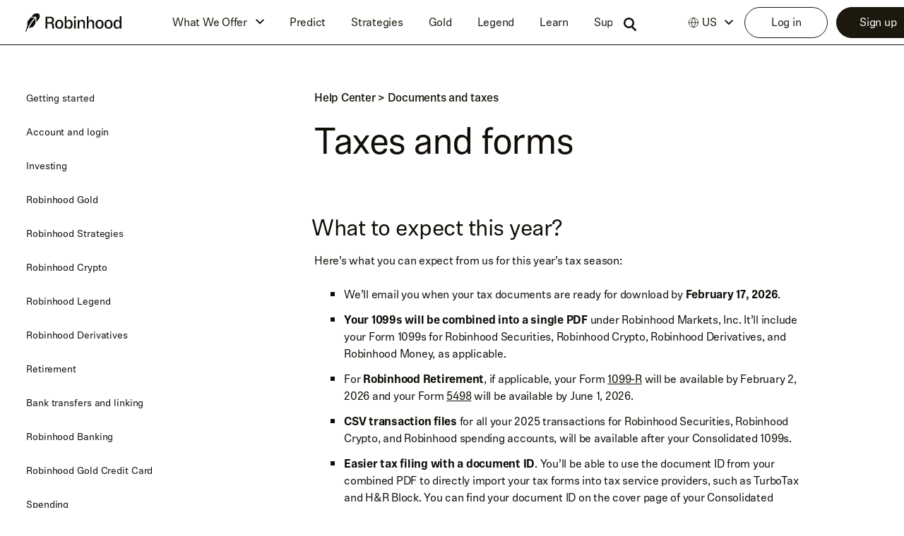

--- FILE ---
content_type: text/html; charset=utf-8
request_url: https://robinhood.com/us/en/support/articles/about-tax-documents/
body_size: 27993
content:
<!DOCTYPE html><html><head><meta charSet="utf-8"/><html lang="en-US"></html><meta content="en_US" property="og:locale"/><meta content="Robinhood" property="og:site_name"/><meta content="website" property="og:type"/><meta content="image/png" property="og:image:type"/><meta content="1300" property="og:image:width"/><meta content="740" property="og:image:height"/><meta content="/us/en/support/_next/static/images/robinhood-preview__0e0e3118c656b349dfefdb8428e83dde6b0854019460b857c9702e2ae03a9e68.jpg" property="og:image"/><meta content="674753905956192" property="fb:app_id"/><meta content="@RobinhoodApp" property="twitter:site"/><meta content="summary_large_image" name="twitter:card"/><meta content="/us/en/support/_next/static/images/robinhood-preview__0e0e3118c656b349dfefdb8428e83dde6b0854019460b857c9702e2ae03a9e68.jpg" name="twitter:image"/><link href="/us/en/rh_favicon_32.png" rel="shortcut icon"/><link href="/us/en/rh_favicon_60.png" rel="apple-touch-icon"/><link href="/us/en/rh_favicon_76.png" rel="apple-touch-icon" sizes="76x76"/><link href="/us/en/rh_favicon_120.png" rel="apple-touch-icon" sizes="120x120"/><link href="/us/en/rh_favicon_152.png" rel="apple-touch-icon" sizes="152x152"/><meta content="width=device-width, initial-scale=1, viewport-fit=cover" name="viewport"/><link as="font" crossorigin="" href="/us/en/support/_next/static/fonts/RHPhonic-Regular__66da8fcfda05a8b53afe5c8697bdb1b2fd883e748a29f65a628d7a98aad40982.woff2" rel="preload" type="font/woff2"/><link as="font" crossorigin="" href="/us/en/support/_next/static/fonts/RHPhonic-Medium__b146c4b5c0392dc58deb21a59e200a74fba29467dc36e355a781fbc4694e5325.woff2" rel="preload" type="font/woff2"/><link as="font" crossorigin="" href="/us/en/support/_next/static/fonts/RHPhonic-Bold__7f2cc2d831ae8cb196f347fee306ddd1ce4eb72b3dd76a05e28720a23f5a4ee3.woff2" rel="preload" type="font/woff2"/><link as="font" crossorigin="" href="/us/en/support/_next/static/fonts/MartinaPlantijn-Regular__e02ea76d18e952604fbe5636471d4c7e48f8db1c01fa15ee0e0170347f966405.woff2" rel="preload" type="font/woff2"/><meta name="description"/><meta content="Taxes and forms" property="og:title"/><meta content="Taxes and forms" name="twitter:title"/><meta property="og:description"/><meta name="twitter:description"/><meta content="article" property="og:type"/><title>Taxes and forms | Robinhood</title><meta content="Taxes and forms | Robinhood" property="og:title"/><meta content="Taxes and forms | Robinhood" name="twitter:title"/><meta content="Taxes and forms" name="description"/><meta content="Taxes and forms" name="twitter:description"/><meta content="Taxes and forms" property="og:description"/><link href="https://robinhood.com/us/en/support/articles/taxes-and-forms/" rel="canonical"/><meta content="https://robinhood.com/us/en/support/articles/taxes-and-forms/" property="og:url"/><meta name="next-head-count" content="34"/><noscript data-n-css=""></noscript><link rel="preload" href="/us/en/support/_next/static/chunks/webpack-9c965ae5e974c97e0492.js" as="script"/><link rel="preload" href="/us/en/support/_next/static/chunks/framework-275fb78f6c1a66cad95d.js" as="script"/><link rel="preload" href="/us/en/support/_next/static/chunks/main-d1a8ae8c21088bd7463c.js" as="script"/><link rel="preload" href="/us/en/support/_next/static/chunks/pages/_app-eb2a68e76c8b3f4dfe43.js" as="script"/><link rel="preload" href="/us/en/support/_next/static/chunks/7679-f922c8b037102d51311e.js" as="script"/><link rel="preload" href="/us/en/support/_next/static/chunks/6368-2ea6dc658c931cfc32b5.js" as="script"/><link rel="preload" href="/us/en/support/_next/static/chunks/pages/%5Bregion%5D/%5Blang%5D/support/articles/%5BarticleId%5D-84eafa780d3ce558b730.js" as="script"/><style data-emotion-css="b7n1on qxh7sh 1c4yjsi 1k8t52o 1uu7ebl 1ucwya1 3b18fk 1ga0axy 4bo3m7 dc1i1y 1lcnoam aak1jg 1w7zyun 1qp64m2 1gcsg90 1hiohf6 45mja2 1qmnwwe 16ue6br 10h9f7n u5ncep 19y4x9d jzqdoq 1qe2iji 1r9prun 12iq4sy 1joi5xc q7br43 1v0w5hv 1u3q3fu 1mk6yiw udoouf 8gcfgd 1kfa69d 1sxtpbj 8nsp5j mj1t4m 11wutis 19er0v9 quuqu0 12ivf9z zvjitd 16fsaft 1c6vscd 1w53bjc rcqf7h w8hp89 180lkvv 1ks53qu cj0uz0 zl1inp jgbrhp 9uj12p e1rtz2 1k2xshn 98zc54 nvozuq 1unrqcp diostm u8cdhm 10ywwko h1q1nm 9z91yb 121xc3h 1h1zh66 m7tmdi 13jsgwa 15lxsmy 1vr7vmn gbmu9t 1dcgtga 1sajbx6 ocuf2l hfl02p mjct4p 1ibf1qf 1n0l0br u0gixn vs6za5 1l1fcbi 11jrz60 lx9ntn 1wiac7l 11pb5ab sbmc1b lvpqg6 1ff36h2 2ae0r8 17xpfyd 1ihguie m79ghf e2lne5 1b8so4i 5iss25 1bb4ncj nktfua 6jwybp 1rn74sw 5hicrt 4zleql 1tqud6q 1789k82 ugwclm 8fse73 1vb493y zgtond 1hxxecx 14k4ne8 1fgdcyd 1aewmn9">@-webkit-keyframes animation-b7n1on{0%{-webkit-transform:rotate(0deg);-moz-transform:rotate(0deg);-ms-transform:rotate(0deg);transform:rotate(0deg);}100%{-webkit-transform:rotate(360deg);-moz-transform:rotate(360deg);-ms-transform:rotate(360deg);transform:rotate(360deg);}}@keyframes animation-b7n1on{0%{-webkit-transform:rotate(0deg);-moz-transform:rotate(0deg);-ms-transform:rotate(0deg);transform:rotate(0deg);}100%{-webkit-transform:rotate(360deg);-moz-transform:rotate(360deg);-ms-transform:rotate(360deg);transform:rotate(360deg);}}@font-face{font-family:'Capsule Sans Text Mono';src:url(/us/en/support/_next/static/fonts/CapsuleSansText-Mono__1eb62580f1b1a5cd4904a665edc4447c0c639b7820f6c19e6a8aabea9b7de3d8.woff2) format('woff2'),url(/us/en/support/_next/static/fonts/CapsuleSansText-Mono__da0dbe871572c9f76a30af9deae64a7577349db8da47c574c64b05e8bf11b3aa.woff) format('woff');}@font-face{font-family:'Maison Neue Extended';src:url(/us/en/support/_next/static/fonts/MaisonNeueExtendedWEB-Book__ec5066707e9199414c0820c1c16e7323fa638fe3ac815702afca4ed5840fdf93.woff2) format('woff2'),url(/us/en/support/_next/static/fonts/MaisonNeueExtendedWEB-Book__83501fc6163354836f1d91a122b555811311cdf5b0bfd9c31bc7e4be18e3c673.woff) format('woff');}@font-face{font-display:swap;font-family:'Capsule Sans Text';font-style:normal;font-weight:300;src:url(/us/en/support/_next/static/fonts/CapsuleSansText-Light__167d6c851f80d0ec421ea33851727abeef27776420561c8781820b88c9e920de.woff2) format('woff2'),url(/us/en/support/_next/static/fonts/CapsuleSansText-Light__f6aa7636673f9a9d8a2636f4bda25097afb5a74a28d0b3252206c970e2fe73c0.woff) format('woff');}@font-face{font-display:swap;font-family:'Capsule Sans Text';font-style:italic;font-weight:300;src:url(/us/en/support/_next/static/fonts/CapsuleSansText-LightItalic__47953236af91978fea20cb5a7d6da3027c39804d3070b4f6d3689de0ac39dc10.woff2) format('woff2'),url(/us/en/support/_next/static/fonts/CapsuleSansText-LightItalic__a29be66e3b13442c788685fc8124eb3268523452016d5d985d6dca44898a81f2.woff) format('woff');}@font-face{font-display:swap;font-family:'Capsule Sans Text';font-style:normal;font-weight:400;src:url(/us/en/support/_next/static/fonts/CapsuleSansText-Book__6573ba5ca76b29d5ffe83d94b27a4a8a09c8d5c8d5f2ca0719aaeef6856042d8.woff2) format('woff2'),url(/us/en/support/_next/static/fonts/CapsuleSansText-Book__17ca5a3d19f39a85b4f71c38d400e76743500f57c76be7cc13c71d2cffe90630.woff) format('woff');}@font-face{font-display:swap;font-family:'Capsule Sans Text';font-style:italic;font-weight:400;src:url(/us/en/support/_next/static/fonts/CapsuleSansText-BookItalic__59d2f137cbd3725afd510172159a7d508956b559101e8e7802602034f11af931.woff2) format('woff2'),url(/us/en/support/_next/static/fonts/CapsuleSansText-BookItalic__df303ae05f48f0a58508adf68539524ea41479b33ce2ea0d396509a47f26669b.woff) format('woff');}@font-face{font-display:swap;font-family:'Capsule Sans Text';font-style:normal;font-weight:500;src:url(/us/en/support/_next/static/fonts/CapsuleSansText-Medium__d6e0f9a85b076741a771ec8574c1278fb65fe34160e73bd8beffa2f927831302.woff2) format('woff2'),url(/us/en/support/_next/static/fonts/CapsuleSansText-Medium__0f55d75ed01d88f3d855169861f8fa81f5f50d03f835819619f0dbdd28cd5c7c.woff) format('woff');}@font-face{font-display:swap;font-family:'Capsule Sans Text';font-style:italic;font-weight:500;src:url(/us/en/support/_next/static/fonts/CapsuleSansText-MediumItalic__8af74380cbac24fcaa517a45ffeca74a0839d2a1072982682868afdf6f04e37d.woff2) format('woff2'),url(/us/en/support/_next/static/fonts/CapsuleSansText-MediumItalic__b6bfb6b0bbdaa8f556b69d8dae21528d0a775b39bd16a1d7c0885e84adbdf7f1.woff) format('woff');}@font-face{font-display:swap;font-family:'Capsule Sans Text';font-style:normal;font-weight:700;src:url(/us/en/support/_next/static/fonts/CapsuleSansText-Bold__0ef7c688bd1385a7df6941a13f3b4e980cd2f90f01b9268c9bb3e95394eec486.woff2) format('woff2'),url(/us/en/support/_next/static/fonts/CapsuleSansText-Bold__a18a1eed08a6da29eb8e195801f99a4824f6190f833eba3fe17ce618b122d561.woff) format('woff');}@font-face{font-display:swap;font-family:'Capsule Sans Text';font-style:italic;font-weight:700;src:url(/us/en/support/_next/static/fonts/CapsuleSansText-BoldItalic__2b9592e78b737dc4b1a6b85969562ff59ee452ea8502b0f75ae49b1dedb9f962.woff2) format('woff2'),url(/us/en/support/_next/static/fonts/CapsuleSansText-BoldItalic__daeae98b3758afe1dafb3a7e0fce4f118aa239acb692be745b6246adced2a1cc.woff) format('woff');}@font-face{font-display:swap;font-family:'Capsule Sans Display';font-style:normal;font-weight:400;src:url(/us/en/support/_next/static/fonts/CapsuleSansText-Book__6573ba5ca76b29d5ffe83d94b27a4a8a09c8d5c8d5f2ca0719aaeef6856042d8.woff2) format('woff2'),url(/us/en/support/_next/static/fonts/CapsuleSansText-Book__17ca5a3d19f39a85b4f71c38d400e76743500f57c76be7cc13c71d2cffe90630.woff) format('woff');}@font-face{font-display:swap;font-family:'Capsule Sans Display';font-style:italic;font-weight:400;src:url(/us/en/support/_next/static/fonts/CapsuleSansText-BookItalic__59d2f137cbd3725afd510172159a7d508956b559101e8e7802602034f11af931.woff2) format('woff2'),url(/us/en/support/_next/static/fonts/CapsuleSansText-BookItalic__df303ae05f48f0a58508adf68539524ea41479b33ce2ea0d396509a47f26669b.woff) format('woff');}@font-face{font-display:swap;font-family:'Capsule Sans Display';font-style:normal;font-weight:500;src:url(/us/en/support/_next/static/fonts/CapsuleSansText-Medium__d6e0f9a85b076741a771ec8574c1278fb65fe34160e73bd8beffa2f927831302.woff2) format('woff2'),url(/us/en/support/_next/static/fonts/CapsuleSansText-Medium__0f55d75ed01d88f3d855169861f8fa81f5f50d03f835819619f0dbdd28cd5c7c.woff) format('woff');}@font-face{font-display:swap;font-family:'Capsule Sans Display';font-style:italic;font-weight:500;src:url(/us/en/support/_next/static/fonts/CapsuleSansText-MediumItalic__8af74380cbac24fcaa517a45ffeca74a0839d2a1072982682868afdf6f04e37d.woff2) format('woff2'),url(/us/en/support/_next/static/fonts/CapsuleSansText-MediumItalic__b6bfb6b0bbdaa8f556b69d8dae21528d0a775b39bd16a1d7c0885e84adbdf7f1.woff) format('woff');}@font-face{font-display:swap;font-family:'Nib Pro Display';font-style:normal;font-weight:300;src:url(/us/en/support/_next/static/fonts/Nib-Light-Pro__16efa41553924773f18feae4ffd765a533f2584d9afcede6ef17db199a2ef9d3.woff2) format('woff2'),url(/us/en/support/_next/static/fonts/Nib-Light-Pro__915b0e192df62792ff98e2405d1027d9aeeab6f4b3023a5558911436288f4333.woff) format('woff');}@font-face{font-display:swap;font-family:'Nib Pro Display';font-style:italic;font-weight:300;src:url(/us/en/support/_next/static/fonts/Nib-LightItalic-Pro__a4c0314f356ee22d4f5771c40bf73bf9ef96c3adbe509bf54a33ed6e67e72ed8.woff2) format('woff2'),url(/us/en/support/_next/static/fonts/Nib-LightItalic-Pro__99cf13daf9ae9e6c7ea04f98ceb521548b2c5f800b4409830861c8c1e954f0c0.woff) format('woff');}@font-face{font-display:swap;font-family:'Nib Pro Display';font-style:normal;font-weight:400;src:url(/us/en/support/_next/static/fonts/Nib-Regular-Pro__6500974df6ea2199ee7856eb141814151002d1911bb43ea9fa19ca34369a8e82.woff2) format('woff2'),url(/us/en/support/_next/static/fonts/Nib-Regular-Pro__b68dbdc1c0b7bca941fb70b2776884bb27aa315cf8a083f3a49654a59c132434.woff) format('woff');}@font-face{font-display:swap;font-family:'Nib Pro Display';font-style:italic;font-weight:400;src:url(/us/en/support/_next/static/fonts/Nib-Italic-Pro__be8c4f86c89a864a74035482f411c538808d9a226e50880cc6d4d76f121b0c1d.woff2) format('woff2'),url(/us/en/support/_next/static/fonts/Nib-Italic-Pro__eb1d80ca53535420fbb977eac8c052315640de8e240de6b5139c4699bddd37af.woff) format('woff');}@font-face{font-display:swap;font-family:'Nib Pro Display';font-style:normal;font-weight:500;src:url(/us/en/support/_next/static/fonts/Nib-SemiBold-Pro__ca13c1008a4aed4a70e437248fa6f8707e5e50245c4970a2d0ee9b5ec7742780.woff2) format('woff2'),url(/us/en/support/_next/static/fonts/Nib-SemiBold-Pro__8e63063a5b0e535f8ac90696ec807d305bd63a46404be4a546f91343b115283f.woff) format('woff');}@font-face{font-display:swap;font-family:'Nib Pro Display';font-style:italic;font-weight:500;src:url(/us/en/support/_next/static/fonts/Nib-SemiBoldItalic-Pro__2b7a315560aad129cb52296ddadc46c0404087454448dbf882f99158418c7318.woff2) format('woff2'),url(/us/en/support/_next/static/fonts/Nib-SemiBoldItalic-Pro__988bacddb514b2d4522061d7780069d1b8629e6c83a16ea542967981addc7a57.woff) format('woff');}@font-face{font-display:swap;font-family:'Nib Pro Display';font-style:normal;font-weight:700;src:url(/us/en/support/_next/static/fonts/Nib-Black-Pro__7ad99da3653f05b5eaed9209b8754fedd68cc7f11dd7848dd59daa06198c6515.woff2) format('woff2'),url(/us/en/support/_next/static/fonts/Nib-Black-Pro__a5ef7834909fae9a7fb8d0f6f124e8d887ae1ba5e830f85e2bb1cab7cd62a8ff.woff) format('woff');}@font-face{font-display:swap;font-family:'Nib Pro Display';font-style:italic;font-weight:700;src:url(/us/en/support/_next/static/fonts/Nib-BlackItalic-Pro__0199bec7f5bf8f510e202e49442b9fba5c3f020db4123ed68c2395c5e80a1b88.woff2) format('woff2'),url(/us/en/support/_next/static/fonts/Nib-BlackItalic-Pro__877b7200e626a12a90a7a6bcf3a8bcc352d6523ff8486a6360d9f51f63768d47.woff) format('woff');}@font-face{font-display:swap;font-family:'ITC Garamond Std';font-style:normal;font-weight:400;src:url(/us/en/support/_next/static/fonts/ITCGaramondStd__aa05260f780922b9812cd5ea6618c780c7d158993f1c0a0f330290cc7272b597.woff2) format('woff2'),url(/us/en/support/_next/static/fonts/ITCGaramondStd__a07ed6d8fb2a62961f34597983815bd90097b3380de8bbab1b1d345648f97cc4.woff) format('woff');}@font-face{font-display:swap;font-family:'Phonic';font-style:normal;font-weight:300;src:url(/us/en/support/_next/static/fonts/RHPhonic-Light__75529e64c5aae148387880374e90821d1b8f4e857e8e8b9697743ed012821bf8.woff2) format('woff2'),url(/us/en/support/_next/static/fonts/RHPhonic-Light__2ba0a3c5abc193a19dc41e67a51217a86e6588fc0cd09338f046550a81285a54.woff) format('woff');}@font-face{font-display:swap;font-family:'Phonic';font-style:normal;font-weight:400;src:url(/us/en/support/_next/static/fonts/RHPhonic-Regular__66da8fcfda05a8b53afe5c8697bdb1b2fd883e748a29f65a628d7a98aad40982.woff2) format('woff2'),url(/us/en/support/_next/static/fonts/RHPhonic-Regular__0c7a43ac35ecfbc465a3090c4c3f943f6bc3913b19480e66a7384675858cd7a5.woff) format('woff');}@font-face{font-display:swap;font-family:'Phonic';font-style:normal;font-weight:500;src:url(/us/en/support/_next/static/fonts/RHPhonic-Medium__b146c4b5c0392dc58deb21a59e200a74fba29467dc36e355a781fbc4694e5325.woff2) format('woff2'),url(/us/en/support/_next/static/fonts/RHPhonic-Medium__8f92cd50d785e1962ddc5e9a11f7110b5d001b9dcf4eeb23120cfa418b01d5c6.woff) format('woff');}@font-face{font-display:swap;font-family:'Phonic';font-style:normal;font-weight:700;src:url(/us/en/support/_next/static/fonts/RHPhonic-Bold__7f2cc2d831ae8cb196f347fee306ddd1ce4eb72b3dd76a05e28720a23f5a4ee3.woff2) format('woff2'),url(/us/en/support/_next/static/fonts/RHPhonic-Bold__bd5066f72df6078df2bfb9a47a6993a024d399a66935c5c8b03371c7d1e561f2.woff) format('woff');}@font-face{font-display:swap;font-family:'Martina Plantijn';font-style:normal;font-weight:400;src:url(/us/en/support/_next/static/fonts/MartinaPlantijn-Regular__e02ea76d18e952604fbe5636471d4c7e48f8db1c01fa15ee0e0170347f966405.woff2) format('woff2');}button,input,select,textarea{font-family:inherit;}body{font-family:'Capsule Sans Text',sans-serif;margin:0;padding:0;}*{box-sizing:border-box;}body{margin:0;padding:0;--rh__primary-base:rgb(0, 200, 5);--rh__primary-hover:rgba(0, 180, 5, 1);--rh__primary-pressed:rgba(0, 160, 4, 1);--rh__primary-light-base:rgba(0, 200, 5, 0.3);--rh__primary-lightest-base:rgba(0, 200, 5, 0.1);--rh__semantic-positive-base:rgb(0, 200, 5);--rh__semantic-positive-light:rgba(0, 200, 5, 0.3);--rh__semantic-negative-base:rgb(255, 80, 0);--rh__semantic-negative-light:rgba(255, 80, 0, 0.3);--rh__semantic-success-base:rgb(0, 200, 5);--rh__semantic-success-light:rgba(0, 200, 5, 0.3);--rh__semantic-error-base:rgb(255, 80, 0);--rh__semantic-error-light:rgba(255, 80, 0, 0.3);--rh__semantic-scary-base:rgb(255, 80, 0);--rh__semantic-scary-light:rgba(255, 80, 0, 0.3);--rh__primary-textOverlay:var(--rh__neutral-bg1);--rh__primary-light-textOverlay:var(--rh__primary-base);--rh__primary-lightest-textOverlay:var(--rh__primary-base);--rh-LEGACY__primary-color-hover:rgba(0, 180, 5, 1);--rh__neutral-fg1:rgb(0, 0, 0);--rh__neutral-fg2:rgb(106, 114, 120);--rh__neutral-fg3:rgb(180, 189, 194);--rh__neutral-bg3:rgb(227, 233, 237);--rh__neutral-bg2:rgb(245, 248, 250);--rh__neutral-bg1:rgb(255, 255, 255);--rh__neutral-hover-fg1:rgba(38, 38, 38, 1);--rh__neutral-hover-fg2:rgba(128, 135, 140, 1);--rh__neutral-hover-fg3:rgba(191, 199, 203, 1);--rh__neutral-hover-bg1:rgba(242, 242, 242, 1);--rh__neutral-hover-bg2:rgba(233, 236, 237, 1);--rh__neutral-hover-bg3:rgba(216, 221, 225, 1);--rh__neutral-pressed-fg1:rgba(64, 64, 64, 1);--rh__neutral-pressed-fg2:rgba(143, 149, 154, 1);--rh__neutral-pressed-fg3:rgba(199, 206, 209, 1);--rh__neutral-pressed-bg1:rgba(230, 230, 230, 1);--rh__neutral-pressed-bg2:rgba(221, 223, 225, 1);--rh__neutral-pressed-bg3:rgba(204, 210, 213, 1);--rh__text-color:rgb(0, 0, 0);--rh__shadow__s1:rgba(0, 0, 0, 0.06);--rh__shadow__s2:rgba(0, 0, 0, 0.02);--rh__focus-inner-color:rgb(0, 127, 245);--rh__focus-outer-color:rgba(0, 127, 245, 0.25);--rh__type-palette__bookCoverCapsuleL__font-size:72px;--rh__type-palette__bookCoverCapsuleL__font-weight:400;--rh__type-palette__bookCoverCapsuleL__letter-spacing:-2px;--rh__type-palette__bookCoverCapsuleL__line-height:1.22;--rh__type-palette__bookCoverCapsuleL__stack:"Capsule Sans Book Cover",system-ui,-apple-system,BlinkMacSystemFont,"Segoe UI",Helvetica,Arial,sans-serif;--rh__type-palette__bookCoverCapsuleM__font-size:56px;--rh__type-palette__bookCoverCapsuleM__font-weight:400;--rh__type-palette__bookCoverCapsuleM__letter-spacing:-1.33px;--rh__type-palette__bookCoverCapsuleM__line-height:1.22;--rh__type-palette__bookCoverCapsuleM__stack:"Capsule Sans Book Cover",system-ui,-apple-system,BlinkMacSystemFont,"Segoe UI",Helvetica,Arial,sans-serif;--rh__type-palette__bookCoverCapsuleS__font-size:44px;--rh__type-palette__bookCoverCapsuleS__font-weight:400;--rh__type-palette__bookCoverCapsuleS__letter-spacing:-1.33px;--rh__type-palette__bookCoverCapsuleS__line-height:1.22;--rh__type-palette__bookCoverCapsuleS__stack:"Capsule Sans Book Cover",system-ui,-apple-system,BlinkMacSystemFont,"Segoe UI",Helvetica,Arial,sans-serif;--rh__type-palette__bookCoverNibL__font-size:72px;--rh__type-palette__bookCoverNibL__font-weight:300;--rh__type-palette__bookCoverNibL__letter-spacing:-2px;--rh__type-palette__bookCoverNibL__line-height:1.22;--rh__type-palette__bookCoverNibL__stack:"Nib Pro Book Cover",Georgia,serif;--rh__type-palette__bookCoverNibM__font-size:56px;--rh__type-palette__bookCoverNibM__font-weight:300;--rh__type-palette__bookCoverNibM__letter-spacing:-1.33px;--rh__type-palette__bookCoverNibM__line-height:1.22;--rh__type-palette__bookCoverNibM__stack:"Nib Pro Book Cover",Georgia,serif;--rh__type-palette__bookCoverNibS__font-size:44px;--rh__type-palette__bookCoverNibS__font-weight:300;--rh__type-palette__bookCoverNibS__letter-spacing:-1px;--rh__type-palette__bookCoverNibS__line-height:1.22;--rh__type-palette__bookCoverNibS__stack:"Nib Pro Book Cover",Georgia,serif;--rh__type-palette__displayCapsuleL__font-size:32px;--rh__type-palette__displayCapsuleL__font-weight:500;--rh__type-palette__displayCapsuleL__letter-spacing:-0.33px;--rh__type-palette__displayCapsuleL__line-height:1.25;--rh__type-palette__displayCapsuleL__stack:"Capsule Sans Display",system-ui,-apple-system,BlinkMacSystemFont,"Segoe UI",Helvetica,Arial,sans-serif;--rh__type-palette__displayCapsuleM__font-size:24px;--rh__type-palette__displayCapsuleM__font-weight:500;--rh__type-palette__displayCapsuleM__letter-spacing:-0.1px;--rh__type-palette__displayCapsuleM__line-height:1.35;--rh__type-palette__displayCapsuleM__stack:"Capsule Sans Display",system-ui,-apple-system,BlinkMacSystemFont,"Segoe UI",Helvetica,Arial,sans-serif;--rh__type-palette__displayCapsuleS__font-size:21px;--rh__type-palette__displayCapsuleS__font-weight:500;--rh__type-palette__displayCapsuleS__letter-spacing:-0.1px;--rh__type-palette__displayCapsuleS__line-height:1.35;--rh__type-palette__displayCapsuleS__stack:"Capsule Sans Display",system-ui,-apple-system,BlinkMacSystemFont,"Segoe UI",Helvetica,Arial,sans-serif;--rh__type-palette__displayNibL__font-size:32px;--rh__type-palette__displayNibL__font-weight:300;--rh__type-palette__displayNibL__letter-spacing:-0.33px;--rh__type-palette__displayNibL__line-height:1.25;--rh__type-palette__displayNibL__stack:"Nib Pro Display",Georgia,serif;--rh__type-palette__displayNibM__font-size:24px;--rh__type-palette__displayNibM__font-weight:400;--rh__type-palette__displayNibM__letter-spacing:-0.33px;--rh__type-palette__displayNibM__line-height:1.35;--rh__type-palette__displayNibM__stack:"Nib Pro Display",Georgia,serif;--rh__type-palette__displayNibS__font-size:21px;--rh__type-palette__displayNibS__font-weight:400;--rh__type-palette__displayNibS__letter-spacing:-0.1px;--rh__type-palette__displayNibS__line-height:1.35;--rh__type-palette__displayNibS__stack:"Nib Pro Display",Georgia,serif;--rh__type-palette__textL__font-size:18px;--rh__type-palette__textL__font-weight:400;--rh__type-palette__textL__letter-spacing:-0.25px;--rh__type-palette__textL__line-height:1.53;--rh__type-palette__textL__stack:"Capsule Sans Text",system-ui,-apple-system,BlinkMacSystemFont,"Segoe UI",Helvetica,Arial,sans-serif;--rh__type-palette__textLBold__font-size:18px;--rh__type-palette__textLBold__font-weight:700;--rh__type-palette__textLBold__letter-spacing:-0.25px;--rh__type-palette__textLBold__line-height:1.53;--rh__type-palette__textLBold__stack:"Capsule Sans Text",system-ui,-apple-system,BlinkMacSystemFont,"Segoe UI",Helvetica,Arial,sans-serif;--rh__type-palette__textM__font-size:15px;--rh__type-palette__textM__font-weight:400;--rh__type-palette__textM__letter-spacing:-0.1px;--rh__type-palette__textM__line-height:1.6;--rh__type-palette__textM__stack:"Capsule Sans Text",system-ui,-apple-system,BlinkMacSystemFont,"Segoe UI",Helvetica,Arial,sans-serif;--rh__type-palette__textMBold__font-size:15px;--rh__type-palette__textMBold__font-weight:700;--rh__type-palette__textMBold__letter-spacing:-0.1px;--rh__type-palette__textMBold__line-height:1.6;--rh__type-palette__textMBold__stack:"Capsule Sans Text",system-ui,-apple-system,BlinkMacSystemFont,"Segoe UI",Helvetica,Arial,sans-serif;--rh__type-palette__textS__font-size:13px;--rh__type-palette__textS__font-weight:400;--rh__type-palette__textS__letter-spacing:-0.1px;--rh__type-palette__textS__line-height:1.53;--rh__type-palette__textS__stack:"Capsule Sans Text",system-ui,-apple-system,BlinkMacSystemFont,"Segoe UI",Helvetica,Arial,sans-serif;--rh__type-palette__textSBold__font-size:13px;--rh__type-palette__textSBold__font-weight:700;--rh__type-palette__textSBold__letter-spacing:-0.1px;--rh__type-palette__textSBold__line-height:1.53;--rh__type-palette__textSBold__stack:"Capsule Sans Text",system-ui,-apple-system,BlinkMacSystemFont,"Segoe UI",Helvetica,Arial,sans-serif;--rh__size-palette___experimentalAnchorTableStickyHeaderZIndex:1;--rh__size-palette___experimentalModalZIndex:301;--rh__size-palette___experimentalNavBarZIndex:100;--rh__size-palette___experimentalPopoverZIndex:1;--rh__size-palette___experimentalSelectMenuZIndex:500;--rh__size-palette___experimentalToastZIndex:600;--rh__size-palette__borderRadius:4px;--rh__size-palette__buttonHeight:44px;--rh__size-palette__cellHeight:48px;--rh__size-palette__cellHeightLg:60px;--rh__size-palette__cellHeightSm:36px;--rh__size-palette__gutterWidth:12px;--rh__size-palette__gutterWidthSm:8px;--rh__size-palette__gutterWidthXs:4px;--rh__size-palette__largeInputPadding:20px;-webkit-print-color-scheme:light;color-scheme:light;}@media (min-width: 1049px){body{--rh__type-palette__bookCoverCapsuleM__font-size:64px;--rh__type-palette__bookCoverCapsuleM__letter-spacing:-1.33px;--rh__type-palette__bookCoverCapsuleM__line-height:1.25;--rh__type-palette__bookCoverNibM__font-size:64px;--rh__type-palette__bookCoverNibM__letter-spacing:-1.33px;--rh__type-palette__bookCoverNibM__line-height:1.25;}}body.menuOpen{overflow:hidden;}.css-1k8t52o{display:-webkit-box;display:-webkit-flex;display:-ms-flexbox;display:flex;-webkit-flex:1;-ms-flex:1;flex:1;-webkit-flex-direction:column;-ms-flex-direction:column;flex-direction:column;}.css-1uu7ebl{background:rgb(255, 255, 255);-webkit-flex:1;-ms-flex:1;flex:1;margin-top:64px;min-height:500px;}.css-1ucwya1{padding-bottom:40px;padding-top:24px;}@media (min-width: 768px){.css-1ucwya1{padding-bottom:80px;padding-top:64px;}}.css-3b18fk{box-sizing:border-box;margin:0 auto;width:100%;max-width:100%;min-width:320px;padding-left:24px;padding-right:24px;}@media (min-width: 426px) and (max-width: 767px){.css-3b18fk{max-width:100%;min-width:426px;padding-left:24px;padding-right:24px;}}@media (min-width: 768px) and (max-width: 1023px){.css-3b18fk{max-width:100%;min-width:768px;padding-left:32px;padding-right:32px;}}@media (min-width: 1024px) and (max-width: 1279px){.css-3b18fk{max-width:100%;min-width:1024px;padding-left:36px;padding-right:36px;}}@media (min-width: 1280px){.css-3b18fk{max-width:1280px;min-width:1280px;padding-left:37px;padding-right:37px;}}.css-1ga0axy{-webkit-align-items:flex-start;-webkit-box-align:flex-start;-ms-flex-align:flex-start;align-items:flex-start;display:-webkit-box;display:-webkit-flex;display:-ms-flexbox;display:flex;-webkit-box-pack:start;-ms-flex-pack:start;-webkit-justify-content:flex-start;justify-content:flex-start;}@media (max-width: 425px){.css-1ga0axy{-webkit-flex-direction:row;-ms-flex-direction:row;flex-direction:row;-webkit-box-flex-wrap:wrap;-webkit-flex-wrap:wrap;-ms-flex-wrap:wrap;flex-wrap:wrap;margin-left:0;margin-right:0;width:calc(100% + 0px);}}@media (min-width: 426px) and (max-width: 767px){.css-1ga0axy{-webkit-flex-direction:row;-ms-flex-direction:row;flex-direction:row;-webkit-box-flex-wrap:wrap;-webkit-flex-wrap:wrap;-ms-flex-wrap:wrap;flex-wrap:wrap;margin-left:-6px;margin-right:-6px;width:calc(100% + 12px);}}@media (min-width: 768px) and (max-width: 1023px){.css-1ga0axy{-webkit-flex-direction:row;-ms-flex-direction:row;flex-direction:row;-webkit-box-flex-wrap:wrap;-webkit-flex-wrap:wrap;-ms-flex-wrap:wrap;flex-wrap:wrap;margin-left:-7px;margin-right:-7px;width:calc(100% + 14px);}}@media (min-width: 1024px) and (max-width: 1279px){.css-1ga0axy{-webkit-flex-direction:row;-ms-flex-direction:row;flex-direction:row;-webkit-box-flex-wrap:wrap;-webkit-flex-wrap:wrap;-ms-flex-wrap:wrap;flex-wrap:wrap;margin-left:-9px;margin-right:-9px;width:calc(100% + 18px);}}@media (min-width: 1280px){.css-1ga0axy{-webkit-flex-direction:row;-ms-flex-direction:row;flex-direction:row;-webkit-box-flex-wrap:wrap;-webkit-flex-wrap:wrap;-ms-flex-wrap:wrap;flex-wrap:wrap;margin-left:-9px;margin-right:-9px;width:calc(100% + 18px);}}.css-4bo3m7{display:none;margin-left:0;margin-right:0;visibility:hidden;width:calc(0.000% - 0px);}@media (min-width: 426px) and (max-width: 767px){.css-4bo3m7{display:none;margin-left:6px;margin-right:6px;visibility:hidden;width:calc(0.000% - 12px);}}@media (min-width: 768px) and (max-width: 1023px){.css-4bo3m7{display:none;margin-left:7px;margin-right:7px;visibility:hidden;width:calc(0.000% - 14px);}}@media (min-width: 1024px) and (max-width: 1279px){.css-4bo3m7{display:block;margin-left:9px;margin-right:9px;visibility:visible;width:calc(25.000% - 18px);}}@media (min-width: 1280px){.css-4bo3m7{display:block;margin-left:9px;margin-right:9px;visibility:visible;width:288px;}}.css-dc1i1y{display:-webkit-box;display:-webkit-flex;display:-ms-flexbox;display:flex;-webkit-flex-direction:column;-ms-flex-direction:column;flex-direction:column;position:relative;position:-webkit-sticky;position:sticky;top:64px;}.css-1lcnoam{margin-bottom:24px;margin-left:0px;}.css-aak1jg{opacity:1;-webkit-text-decoration:none;text-decoration:none;}.css-aak1jg:hover{-webkit-text-decoration:underline;text-decoration:underline;text-decoration-color:#110E08;}.css-1w7zyun{margin:0;color:#110E08;font-family:"Phonic",system-ui,-apple-system,BlinkMacSystemFont,"Segoe UI",Helvetica,Arial,sans-serif;font-size:14px;font-style:normal;font-weight:700;letter-spacing:-0.1px;line-height:22px;-webkit-text-decoration:unset;text-decoration:unset;}@media (min-width: 768px){.css-1w7zyun{font-family:"Phonic",system-ui,-apple-system,BlinkMacSystemFont,"Segoe UI",Helvetica,Arial,sans-serif;font-size:14px;font-style:normal;font-weight:700;letter-spacing:-0.1px;line-height:22px;-webkit-text-decoration:unset;text-decoration:unset;}}.css-1qp64m2{margin-bottom:24px;margin-left:23px;}.css-1gcsg90{opacity:0.4;-webkit-text-decoration:none;text-decoration:none;}.css-1gcsg90:hover{-webkit-text-decoration:underline;text-decoration:underline;text-decoration-color:#110E08;}.css-1hiohf6{margin:0;color:#110E08;font-family:"Phonic",system-ui,-apple-system,BlinkMacSystemFont,"Segoe UI",Helvetica,Arial,sans-serif;font-size:14px;font-style:normal;font-weight:normal;letter-spacing:-0.1px;line-height:22px;-webkit-text-decoration:unset;text-decoration:unset;}@media (min-width: 768px){.css-1hiohf6{font-family:"Phonic",system-ui,-apple-system,BlinkMacSystemFont,"Segoe UI",Helvetica,Arial,sans-serif;font-size:14px;font-style:normal;font-weight:normal;letter-spacing:-0.1px;line-height:22px;-webkit-text-decoration:unset;text-decoration:unset;}}.css-45mja2{display:none;margin-left:0;margin-right:0;visibility:hidden;width:calc(0.000% - 0px);}@media (min-width: 426px) and (max-width: 767px){.css-45mja2{display:none;margin-left:6px;margin-right:6px;visibility:hidden;width:calc(0.000% - 12px);}}@media (min-width: 768px) and (max-width: 1023px){.css-45mja2{display:block;margin-left:7px;margin-right:7px;visibility:visible;width:calc(16.667% - 14px);}}@media (min-width: 1024px) and (max-width: 1279px){.css-45mja2{display:block;margin-left:9px;margin-right:9px;visibility:visible;width:calc(8.333% - 18px);}}@media (min-width: 1280px){.css-45mja2{display:block;margin-left:9px;margin-right:9px;visibility:visible;width:84px;}}.css-1qmnwwe{display:block;margin-left:0;margin-right:0;visibility:visible;width:calc(100.000% - 0px);}@media (min-width: 426px) and (max-width: 767px){.css-1qmnwwe{display:block;margin-left:6px;margin-right:6px;visibility:visible;width:calc(100.000% - 12px);}}@media (min-width: 768px) and (max-width: 1023px){.css-1qmnwwe{display:block;margin-left:7px;margin-right:7px;visibility:visible;width:calc(66.667% - 14px);}}@media (min-width: 1024px) and (max-width: 1279px){.css-1qmnwwe{display:block;margin-left:9px;margin-right:9px;visibility:visible;width:calc(58.333% - 18px);}}@media (min-width: 1280px){.css-1qmnwwe{display:block;margin-left:9px;margin-right:9px;visibility:visible;width:696px;}}.css-16ue6br{display:block;visibility:visible;}@media (min-width: 426px) and (max-width: 767px){.css-16ue6br{display:block;visibility:visible;}}@media (min-width: 768px) and (max-width: 1023px){.css-16ue6br{display:none;visibility:hidden;}}@media (min-width: 1024px) and (max-width: 1279px){.css-16ue6br{display:none;visibility:hidden;}}@media (min-width: 1280px){.css-16ue6br{display:none;visibility:hidden;}}.css-10h9f7n{margin:0;color:#110E08;font-family:"Phonic",system-ui,-apple-system,BlinkMacSystemFont,"Segoe UI",Helvetica,Arial,sans-serif;font-size:16px;font-style:normal;font-weight:500;letter-spacing:-0.25px;line-height:24px;-webkit-text-decoration:unset;text-decoration:unset;}@media (min-width: 768px){.css-10h9f7n{font-family:"Phonic",system-ui,-apple-system,BlinkMacSystemFont,"Segoe UI",Helvetica,Arial,sans-serif;font-size:16px;font-style:normal;font-weight:500;letter-spacing:-0.25px;line-height:24px;-webkit-text-decoration:unset;text-decoration:unset;}}.css-u5ncep{font-weight:initial;-webkit-text-decoration:none;text-decoration:none;}.css-u5ncep:hover{-webkit-text-decoration:underline;text-decoration:underline;text-decoration-color:#1C180D;}.css-19y4x9d{margin:0;color:#1C180D;font-family:"Phonic",system-ui,-apple-system,BlinkMacSystemFont,"Segoe UI",Helvetica,Arial,sans-serif;font-size:16px;font-style:normal;font-weight:500;letter-spacing:-0.25px;line-height:24px;-webkit-text-decoration:unset;text-decoration:unset;}@media (min-width: 768px){.css-19y4x9d{font-family:"Phonic",system-ui,-apple-system,BlinkMacSystemFont,"Segoe UI",Helvetica,Arial,sans-serif;font-size:16px;font-style:normal;font-weight:500;letter-spacing:-0.25px;line-height:24px;-webkit-text-decoration:unset;text-decoration:unset;}}.css-jzqdoq{display:none;visibility:hidden;}@media (min-width: 426px) and (max-width: 767px){.css-jzqdoq{display:none;visibility:hidden;}}@media (min-width: 768px) and (max-width: 1023px){.css-jzqdoq{display:block;visibility:visible;}}@media (min-width: 1024px) and (max-width: 1279px){.css-jzqdoq{display:block;visibility:visible;}}@media (min-width: 1280px){.css-jzqdoq{display:block;visibility:visible;}}.css-1qe2iji{margin:20px 0 36px;}@media (min-width: 768px){.css-1qe2iji{margin:16px 0 48px;}}.css-1r9prun{margin:0;color:#110E08;font-family:"Phonic",system-ui,-apple-system,BlinkMacSystemFont,"Segoe UI",Helvetica,Arial,sans-serif;font-size:48px;font-style:normal;font-weight:normal;letter-spacing:-1px;line-height:58px;-webkit-text-decoration:unset;text-decoration:unset;}@media (min-width: 768px){.css-1r9prun{font-family:"Phonic",system-ui,-apple-system,BlinkMacSystemFont,"Segoe UI",Helvetica,Arial,sans-serif;font-size:52px;font-style:normal;font-weight:normal;letter-spacing:-1.5px;line-height:62px;-webkit-text-decoration:unset;text-decoration:unset;}}.css-12iq4sy{all:unset;display:block;}.css-1joi5xc{margin:0;color:#110E08;font-family:"Phonic",system-ui,-apple-system,BlinkMacSystemFont,"Segoe UI",Helvetica,Arial,sans-serif;font-size:16px;font-style:normal;font-weight:normal;letter-spacing:-0.25px;line-height:24px;-webkit-text-decoration:unset;text-decoration:unset;}@media (min-width: 768px){.css-1joi5xc{font-family:"Phonic",system-ui,-apple-system,BlinkMacSystemFont,"Segoe UI",Helvetica,Arial,sans-serif;font-size:16px;font-style:normal;font-weight:normal;letter-spacing:-0.25px;line-height:24px;-webkit-text-decoration:unset;text-decoration:unset;}}.css-q7br43{all:unset;display:block;margin:0 0 12px;}.css-q7br43>span#img:first-child{display:-webkit-box;display:-webkit-flex;display:-ms-flexbox;display:flex;margin:40px auto;}.css-q7br43>span#img:not(:first-child){display:-webkit-inline-box;display:-webkit-inline-flex;display:-ms-inline-flexbox;display:inline-flex;padding:0 2px;vertical-align:middle;}@media (min-width: 768px){.css-q7br43{margin:0 0 16px;}}.css-1v0w5hv{scroll-margin-top:64px;}.css-1u3q3fu{-webkit-align-items:center;-webkit-box-align:center;-ms-flex-align:center;align-items:center;display:-webkit-box;display:-webkit-flex;display:-ms-flexbox;display:flex;margin:72px 0 16px;position:relative;right:40px;}.css-1u3q3fu:hover>.anchorLinkButton{visibility:visible;}@media (min-width: 426px) and (max-width: 767px){.css-1u3q3fu{display:none;}}@media (max-width: 425px){.css-1u3q3fu{display:none;}}.css-1mk6yiw{position:relative;visibility:hidden;}.css-1mk6yiw>.tooltip{display:none;}.css-1mk6yiw:hover>.tooltip{background-color:#1C180D;border-radius:5px;color:#FFFFFF;display:inline;left:0;padding:16px;position:absolute;top:40px;-webkit-user-select:none;-moz-user-select:none;-ms-user-select:none;user-select:none;white-space:nowrap;}.css-1mk6yiw:hover{visibility:visible;}.css-udoouf{cursor:pointer;height:28px;margin:4px;width:28px;}.css-8gcfgd{height:28px;line-height:0;overflow:hidden;width:28px;}.css-1kfa69d{margin:0;color:#110E08;font-family:"Phonic",system-ui,-apple-system,BlinkMacSystemFont,"Segoe UI",Helvetica,Arial,sans-serif;font-size:28px;font-style:normal;font-weight:normal;letter-spacing:-0.5px;line-height:35px;-webkit-text-decoration:unset;text-decoration:unset;}@media (min-width: 768px){.css-1kfa69d{font-family:"Phonic",system-ui,-apple-system,BlinkMacSystemFont,"Segoe UI",Helvetica,Arial,sans-serif;font-size:32px;font-style:normal;font-weight:normal;letter-spacing:-0.5px;line-height:40px;-webkit-text-decoration:unset;text-decoration:unset;}}.css-1sxtpbj{margin:72px 0 12px;}.css-1sxtpbj>a{-webkit-text-decoration:none;text-decoration:none;}@media (min-width: 768px){.css-1sxtpbj{display:none;}}.css-8nsp5j{list-style:none;margin:24px 0;}@media (min-width: 768px){.css-8nsp5j{margin-left:2px;}}.css-mj1t4m:not(:first-child){margin-top:8px;}@media (min-width: 768px){.css-mj1t4m:not(:first-child){margin-top:12px;}}ol .css-mj1t4m:before{content:counter(li) '.';counter-increment:li;font-weight:bold;}ul .css-mj1t4m{list-style-type:square;}ul .css-mj1t4m,ol .css-mj1t4m{position:relative;}ul .css-mj1t4m:before,ol .css-mj1t4m:before{left:-24px;position:absolute;text-align:right;top:auto;width:16px;}.css-11wutis{color:#110E08;-webkit-text-decoration:underline;text-decoration:underline;text-decoration-color:#110E08;}.css-11wutis:hover{opacity:0.5;}.css-19er0v9{-webkit-align-items:center;-webkit-box-align:center;-ms-flex-align:center;align-items:center;display:-webkit-box;display:-webkit-flex;display:-ms-flexbox;display:flex;gap:8px;}.css-quuqu0{margin:0;color:#110E08;font-family:"Phonic",system-ui,-apple-system,BlinkMacSystemFont,"Segoe UI",Helvetica,Arial,sans-serif;font-size:16px;font-style:normal;font-weight:700;letter-spacing:-0.25px;line-height:24px;-webkit-text-decoration:unset;text-decoration:unset;}@media (min-width: 768px){.css-quuqu0{font-family:"Phonic",system-ui,-apple-system,BlinkMacSystemFont,"Segoe UI",Helvetica,Arial,sans-serif;font-size:16px;font-style:normal;font-weight:700;letter-spacing:-0.25px;line-height:24px;-webkit-text-decoration:unset;text-decoration:unset;}}.css-12ivf9z{-webkit-appearance:none;-webkit-tap-highlight-color:transparent;background:none;border:0;color:unset;font:inherit;padding:0;text-align:unset;-webkit-align-items:center;-webkit-box-align:center;-ms-flex-align:center;align-items:center;box-sizing:border-box;display:-webkit-inline-box;display:-webkit-inline-flex;display:-ms-inline-flexbox;display:inline-flex;-webkit-box-pack:center;-ms-flex-pack:center;-webkit-justify-content:center;justify-content:center;cursor:pointer;background-color:var(--rh__hoverable-color-255-255-255-none);border-radius:var(--rh__size-palette__borderRadius);-webkit-flex-shrink:0;-ms-flex-negative:0;flex-shrink:0;height:40px;width:40px;--rh__hoverable-color-255-255-255-none:rgb(255, 255, 255);--rh__text-color:var(--rh__neutral-fg1);-webkit-print-color-scheme:light;color-scheme:light;}.css-12ivf9z:hover{--rh__hoverable-color-255-255-255-none:rgba(242, 242, 242, 1);}.css-12ivf9z:active{--rh__hoverable-color-255-255-255-none:rgba(230, 230, 230, 1);}@media (min-width: 1049px){.css-12ivf9z{--rh__type-palette__bookCoverCapsuleM__font-size:64px;--rh__type-palette__bookCoverCapsuleM__letter-spacing:-1.33px;--rh__type-palette__bookCoverCapsuleM__line-height:1.25;--rh__type-palette__bookCoverNibM__font-size:64px;--rh__type-palette__bookCoverNibM__letter-spacing:-1.33px;--rh__type-palette__bookCoverNibM__line-height:1.25;}}.css-zvjitd{-webkit-align-items:center;-webkit-box-align:center;-ms-flex-align:center;align-items:center;display:-webkit-box;display:-webkit-flex;display:-ms-flexbox;display:flex;-webkit-box-pack:center;-ms-flex-pack:center;-webkit-justify-content:center;justify-content:center;position:relative;}.css-16fsaft{-webkit-align-items:center;-webkit-box-align:center;-ms-flex-align:center;align-items:center;display:-webkit-box;display:-webkit-flex;display:-ms-flexbox;display:flex;-webkit-box-pack:center;-ms-flex-pack:center;-webkit-justify-content:center;justify-content:center;}.css-1c6vscd{display:inherit;}.css-1w53bjc{margin:8px 0 48px;}.css-rcqf7h{margin:0;color:#4D4A46;font-family:"Phonic",system-ui,-apple-system,BlinkMacSystemFont,"Segoe UI",Helvetica,Arial,sans-serif;font-size:16px;font-style:normal;font-weight:normal;letter-spacing:-0.25px;line-height:24px;-webkit-text-decoration:unset;text-decoration:unset;}@media (min-width: 768px){.css-rcqf7h{font-family:"Phonic",system-ui,-apple-system,BlinkMacSystemFont,"Segoe UI",Helvetica,Arial,sans-serif;font-size:16px;font-style:normal;font-weight:normal;letter-spacing:-0.25px;line-height:24px;-webkit-text-decoration:unset;text-decoration:unset;}}.css-w8hp89{background-color:#1C180D;border:0;-webkit-box-flex:1;-webkit-flex-grow:1;-ms-flex-positive:1;flex-grow:1;margin:0;padding-bottom:0;padding-top:0;width:100%;color:#FFFFFF;}.css-180lkvv{box-sizing:border-box;margin:0;width:100%;max-width:100%;min-width:320px;padding-left:0;padding-right:0;height:100%;width:100%;}@media (min-width: 426px) and (max-width: 767px){.css-180lkvv{max-width:100%;min-width:426px;padding-left:0;padding-right:0;}}@media (min-width: 768px) and (max-width: 1023px){.css-180lkvv{max-width:100%;min-width:768px;padding-left:0;padding-right:0;}}@media (min-width: 1024px) and (max-width: 1279px){.css-180lkvv{max-width:100%;min-width:1024px;padding-left:0;padding-right:0;}}@media (min-width: 1280px){.css-180lkvv{max-width:100%;min-width:1280px;padding-left:0;padding-right:0;}}.css-1ks53qu{-webkit-align-items:flex-start;-webkit-box-align:flex-start;-ms-flex-align:flex-start;align-items:flex-start;display:-webkit-box;display:-webkit-flex;display:-ms-flexbox;display:flex;-webkit-box-pack:start;-ms-flex-pack:start;-webkit-justify-content:flex-start;justify-content:flex-start;height:100%;width:100%;}@media (max-width: 425px){.css-1ks53qu{-webkit-flex-direction:row;-ms-flex-direction:row;flex-direction:row;-webkit-box-flex-wrap:wrap;-webkit-flex-wrap:wrap;-ms-flex-wrap:wrap;flex-wrap:wrap;margin-left:0;margin-right:0;width:calc(100% + 0px);}}@media (min-width: 426px) and (max-width: 767px){.css-1ks53qu{-webkit-flex-direction:row;-ms-flex-direction:row;flex-direction:row;-webkit-box-flex-wrap:wrap;-webkit-flex-wrap:wrap;-ms-flex-wrap:wrap;flex-wrap:wrap;margin-left:0;margin-right:0;width:calc(100% + 0px);}}@media (min-width: 768px) and (max-width: 1023px){.css-1ks53qu{-webkit-flex-direction:row;-ms-flex-direction:row;flex-direction:row;-webkit-box-flex-wrap:wrap;-webkit-flex-wrap:wrap;-ms-flex-wrap:wrap;flex-wrap:wrap;margin-left:0;margin-right:0;width:calc(100% + 0px);}}@media (min-width: 1024px) and (max-width: 1279px){.css-1ks53qu{-webkit-flex-direction:row;-ms-flex-direction:row;flex-direction:row;-webkit-box-flex-wrap:wrap;-webkit-flex-wrap:wrap;-ms-flex-wrap:wrap;flex-wrap:wrap;margin-left:0;margin-right:0;width:calc(100% + 0px);}}@media (min-width: 1280px){.css-1ks53qu{-webkit-flex-direction:row;-ms-flex-direction:row;flex-direction:row;-webkit-box-flex-wrap:wrap;-webkit-flex-wrap:wrap;-ms-flex-wrap:wrap;flex-wrap:wrap;margin-left:0;margin-right:0;width:calc(100% + 0px);}}.css-cj0uz0{display:block;margin-left:0;margin-right:0;visibility:visible;width:calc(100.000% - 0px);}@media (min-width: 426px) and (max-width: 767px){.css-cj0uz0{display:block;margin-left:0;margin-right:0;visibility:visible;width:calc(100.000% - 0px);}}@media (min-width: 768px) and (max-width: 1023px){.css-cj0uz0{display:block;margin-left:0;margin-right:0;visibility:visible;width:calc(100.000% - 0px);}}@media (min-width: 1024px) and (max-width: 1279px){.css-cj0uz0{display:block;margin-left:0;margin-right:0;visibility:visible;width:calc(100.000% - 0px);}}@media (min-width: 1280px){.css-cj0uz0{display:block;margin-left:0;margin-right:0;visibility:visible;width:calc(100.000% - 0px);}}.css-zl1inp{display:-webkit-box;display:-webkit-flex;display:-ms-flexbox;display:flex;-webkit-box-pack:center;-ms-flex-pack:center;-webkit-justify-content:center;justify-content:center;}.css-jgbrhp{-webkit-align-items:center;-webkit-box-align:center;-ms-flex-align:center;align-items:center;border-color:#FFFFFF;border-style:solid;border-width:1px 0px 1px 0px;box-sizing:border-box;display:-webkit-box;display:-webkit-flex;display:-ms-flexbox;display:flex;padding:24px;text-align:start;width:100%;display:none;}@media (min-width: 1024px){.css-jgbrhp{display:-webkit-box;display:-webkit-flex;display:-ms-flexbox;display:flex;}}.css-9uj12p{padding-left:18px;padding-right:18px;-webkit-align-items:center;-webkit-box-align:center;-ms-flex-align:center;align-items:center;display:-webkit-box;display:-webkit-flex;display:-ms-flexbox;display:flex;}.css-9uj12p:first-of-type{padding-left:0;}.css-9uj12p:last-of-type{padding-right:0;}@media (min-width: 1280px){.css-9uj12p{padding-left:30px;padding-right:30px;}}@media (min-width: 1024px){.css-9uj12p{padding-top:2px;}}.css-e1rtz2{display:none;margin-right:24px;}@media (min-width: 426px){.css-e1rtz2{display:initial;}}.css-1k2xshn{font-family:Phonic,Helvetica,system-ui,-apple-system,BlinkMacSystemFont,Arial,sans-serif;font-size:16px;font-weight:400;letter-spacing:-0.25px;line-height:24px;margin:0;font-style:normal;}.css-98zc54{-webkit-align-items:center;-webkit-box-align:center;-ms-flex-align:center;align-items:center;display:-webkit-box;display:-webkit-flex;display:-ms-flexbox;display:flex;-webkit-flex-direction:row;-ms-flex-direction:row;flex-direction:row;-webkit-box-flex-wrap:wrap;-webkit-flex-wrap:wrap;-ms-flex-wrap:wrap;flex-wrap:wrap;list-style:none;margin:2px 0px 0px 0px;padding:0;}.css-nvozuq{padding-left:10px;padding-right:10px;}.css-nvozuq:first-of-type{padding-left:0;}.css-nvozuq:last-of-type{padding-right:0;}.css-1unrqcp{color:inherit;-webkit-text-decoration:none;text-decoration:none;}.css-diostm{fill:#FFFFFF;}.css-u8cdhm{-webkit-align-items:flex-start;-webkit-box-align:flex-start;-ms-flex-align:flex-start;align-items:flex-start;display:-webkit-box;display:-webkit-flex;display:-ms-flexbox;display:flex;-webkit-box-pack:start;-ms-flex-pack:start;-webkit-justify-content:flex-start;justify-content:flex-start;}@media (max-width: 425px){.css-u8cdhm{-webkit-flex-direction:row;-ms-flex-direction:row;flex-direction:row;-webkit-box-flex-wrap:wrap;-webkit-flex-wrap:wrap;-ms-flex-wrap:wrap;flex-wrap:wrap;margin-left:0;margin-right:0;width:calc(100% + 0px);}}@media (min-width: 426px) and (max-width: 767px){.css-u8cdhm{-webkit-flex-direction:row;-ms-flex-direction:row;flex-direction:row;-webkit-box-flex-wrap:wrap;-webkit-flex-wrap:wrap;-ms-flex-wrap:wrap;flex-wrap:wrap;margin-left:0;margin-right:0;width:calc(100% + 0px);}}@media (min-width: 768px) and (max-width: 1023px){.css-u8cdhm{-webkit-flex-direction:row;-ms-flex-direction:row;flex-direction:row;-webkit-box-flex-wrap:wrap;-webkit-flex-wrap:wrap;-ms-flex-wrap:wrap;flex-wrap:wrap;margin-left:0;margin-right:0;width:calc(100% + 0px);}}@media (min-width: 1024px) and (max-width: 1279px){.css-u8cdhm{-webkit-flex-direction:row;-ms-flex-direction:row;flex-direction:row;-webkit-box-flex-wrap:wrap;-webkit-flex-wrap:wrap;-ms-flex-wrap:wrap;flex-wrap:wrap;margin-left:0;margin-right:0;width:calc(100% + 0px);}}@media (min-width: 1280px){.css-u8cdhm{-webkit-flex-direction:row;-ms-flex-direction:row;flex-direction:row;-webkit-box-flex-wrap:wrap;-webkit-flex-wrap:wrap;-ms-flex-wrap:wrap;flex-wrap:wrap;margin-left:0;margin-right:0;width:calc(100% + 0px);}}.css-10ywwko{-webkit-align-items:center;-webkit-box-align:center;-ms-flex-align:center;align-items:center;border-color:#FFFFFF;border-style:solid;border-width:0px 0px 1px 0px;box-sizing:border-box;display:-webkit-box;display:-webkit-flex;display:-ms-flexbox;display:flex;padding:24px;text-align:start;width:100%;}@media (min-width: 1024px){.css-10ywwko{-webkit-align-items:center;-webkit-box-align:center;-ms-flex-align:center;align-items:center;border-color:#FFFFFF;border-style:solid;border-width:0px;box-sizing:border-box;display:-webkit-box;display:-webkit-flex;display:-ms-flexbox;display:flex;padding:24px;text-align:start;width:100%;}}.css-h1q1nm{box-sizing:border-box;margin:0;width:100%;max-width:100%;min-width:320px;padding-left:0;padding-right:0;height:100%;min-width:auto!important;width:100%;}@media (min-width: 426px) and (max-width: 767px){.css-h1q1nm{max-width:100%;min-width:426px;padding-left:0;padding-right:0;}}@media (min-width: 768px) and (max-width: 1023px){.css-h1q1nm{max-width:100%;min-width:768px;padding-left:0;padding-right:0;}}@media (min-width: 1024px) and (max-width: 1279px){.css-h1q1nm{max-width:100%;min-width:1024px;padding-left:0;padding-right:0;}}@media (min-width: 1280px){.css-h1q1nm{max-width:100%;min-width:1280px;padding-left:0;padding-right:0;}}.css-9z91yb{list-style:none;margin:0;margin-bottom:24px;padding:0;text-align:start;width:100%;}.css-121xc3h{margin-bottom:8px;margin-top:8px;margin-bottom:24px;}.css-121xc3h:first-of-type{margin-top:0;}.css-121xc3h:last-of-type{margin-bottom:0;}.css-1h1zh66{font-family:Phonic,Helvetica,system-ui,-apple-system,BlinkMacSystemFont,Arial,sans-serif;font-size:16px;font-weight:400;letter-spacing:-0.25px;line-height:24px;margin:0;font-style:normal;font-weight:700;}.css-m7tmdi{margin-bottom:8px;margin-top:8px;cursor:auto;}.css-m7tmdi:first-of-type{margin-top:0;}.css-m7tmdi:last-of-type{margin-bottom:0;}.css-13jsgwa{-webkit-align-items:center;-webkit-box-align:center;-ms-flex-align:center;align-items:center;-webkit-column-gap:8px;column-gap:8px;display:grid;grid-template-columns:auto 1fr;}.css-15lxsmy{color:inherit;-webkit-text-decoration:none;text-decoration:none;display:-webkit-box;display:-webkit-unset;display:-ms-unsetbox;display:unset;text-align:start;}.css-15lxsmy:hover{color:#CCFF00;}.css-1vr7vmn{-webkit-align-items:center;-webkit-box-align:center;-ms-flex-align:center;align-items:center;display:-webkit-box;display:-webkit-flex;display:-ms-flexbox;display:flex;}.css-gbmu9t{display:none;}@media (min-width: 426px) and (max-width: 767px){.css-gbmu9t{display:-webkit-box;display:-webkit-flex;display:-ms-flexbox;display:flex;}}@media (max-width: 425px){.css-gbmu9t{display:-webkit-box;display:-webkit-flex;display:-ms-flexbox;display:flex;}}.css-1dcgtga{margin-top:32px;}@media (min-width: 768px){.css-1dcgtga{margin-top:0px;}}.css-1sajbx6{-webkit-align-items:center;-webkit-box-align:center;-ms-flex-align:center;align-items:center;border-color:#FFFFFF;border-style:solid;border-width:0px;box-sizing:border-box;display:-webkit-box;display:-webkit-flex;display:-ms-flexbox;display:flex;padding:24px;text-align:start;width:100%;-webkit-align-items:start;-webkit-box-align:start;-ms-flex-align:start;align-items:start;-webkit-flex-direction:column;-ms-flex-direction:column;flex-direction:column;display:none;}@media (min-width: 1024px){.css-1sajbx6{display:-webkit-box;display:-webkit-flex;display:-ms-flexbox;display:flex;}}.css-ocuf2l{margin-bottom:-16px;}.css-hfl02p:not(:first-of-type){margin-top:24px;}.css-hfl02p:not(:last-of-type){margin-bottom:24px;}.css-mjct4p{color:inherit;-webkit-text-decoration:none;text-decoration:none;display:-webkit-box;display:-webkit-unset;display:-ms-unsetbox;display:unset;text-align:start;}.css-mjct4p:hover{opacity:0.5;}.css-1ibf1qf{font-family:Phonic,Helvetica,system-ui,-apple-system,BlinkMacSystemFont,Arial,sans-serif;font-size:16px;font-weight:400;letter-spacing:-0.25px;line-height:24px;margin:0;-webkit-text-decoration:underline solid;text-decoration:underline solid;font-style:normal;}.css-1n0l0br{font-family:Phonic,Helvetica,system-ui,-apple-system,BlinkMacSystemFont,Arial,sans-serif;font-size:16px;font-weight:400;letter-spacing:-0.25px;line-height:24px;margin:0;font-style:normal;margin:8px 0 24px 0;}.css-u0gixn{-webkit-align-items:center;-webkit-box-align:center;-ms-flex-align:center;align-items:center;border-color:#FFFFFF;border-style:solid;border-width:0px 1px 1px 1px;box-sizing:border-box;display:-webkit-box;display:-webkit-flex;display:-ms-flexbox;display:flex;padding:24px;text-align:start;width:100%;border-bottom:0;border-left:0;border-right:0;display:-webkit-box;display:-webkit-flex;display:-ms-flexbox;display:flex;}@media (min-width: 1024px){.css-u0gixn{-webkit-align-items:center;-webkit-box-align:center;-ms-flex-align:center;align-items:center;border-color:#FFFFFF;border-style:solid;border-width:0px;box-sizing:border-box;display:-webkit-box;display:-webkit-flex;display:-ms-flexbox;display:flex;padding:24px;text-align:start;width:100%;}}@media (min-width: 1024px){.css-u0gixn{display:none;}}.css-vs6za5{-webkit-align-items:center;-webkit-box-align:center;-ms-flex-align:center;align-items:center;border-color:#FFFFFF;border-style:solid;border-width:0px 1px 1px 1px;box-sizing:border-box;display:-webkit-box;display:-webkit-flex;display:-ms-flexbox;display:flex;padding:24px;text-align:start;width:100%;-webkit-align-items:start;-webkit-box-align:start;-ms-flex-align:start;align-items:start;-webkit-flex-direction:column;-ms-flex-direction:column;flex-direction:column;padding-top:0px;border-bottom:0;border-left:0;border-right:0;display:-webkit-box;display:-webkit-flex;display:-ms-flexbox;display:flex;}@media (min-width: 1024px){.css-vs6za5{display:none;}}.css-1l1fcbi{color:#CCFF00;}.css-11jrz60{max-height:100%;position:fixed;top:0;width:100%;}.css-lx9ntn{background:#FFFFFF;height:64px;position:relative;}.css-1wiac7l{-webkit-align-items:center;-webkit-box-align:center;-ms-flex-align:center;align-items:center;border-bottom:1px solid #110E08;display:-webkit-box;display:-webkit-flex;display:-ms-flexbox;display:flex;height:64px;padding:0 30px;}@media (min-width: 768px){.css-1wiac7l{padding:0 24px 0 36px;}}@media (max-width: 425px){.css-1wiac7l{padding:0 20px;}}.css-11pb5ab{color:inherit;-webkit-text-decoration:none;text-decoration:none;display:-webkit-box;display:-webkit-flex;display:-ms-flexbox;display:flex;}.css-sbmc1b{fill:#110E08;}.css-lvpqg6{display:none;visibility:hidden;-webkit-align-items:center;-webkit-box-align:center;-ms-flex-align:center;align-items:center;height:100%;margin-left:36px;}@media (min-width: 426px) and (max-width: 767px){.css-lvpqg6{display:none;visibility:hidden;}}@media (min-width: 768px) and (max-width: 1023px){.css-lvpqg6{display:none;visibility:hidden;}}@media (min-width: 1024px) and (max-width: 1279px){.css-lvpqg6{display:none;visibility:hidden;}}@media (min-width: 1280px){.css-lvpqg6{display:block;visibility:visible;}}@media (min-width: 1280px){.css-lvpqg6{display:-webkit-box!important;display:-webkit-flex!important;display:-ms-flexbox!important;display:flex!important;}}.css-1ff36h2{-webkit-box-flex:1;-webkit-flex-grow:1;-ms-flex-positive:1;flex-grow:1;}.css-2ae0r8{overflow-x:scroll;}.css-17xpfyd{border:1px solid black;border-collapse:collapse;margin:auto;}.css-17xpfyd tbody>tr td{background:var(--rh__neutral-bg1);}.css-17xpfyd thead>tr{border:1px solid black;font-weight:500;padding:10px;text-align:left;}.css-1ihguie{border:1px solid black;padding:10px;text-align:left;}.css-m79ghf{-webkit-text-decoration:underline;text-decoration:underline;text-decoration-color:#110E08;}.css-m79ghf:hover{opacity:0.5;}.css-e2lne5{-webkit-align-items:center;-webkit-box-align:center;-ms-flex-align:center;align-items:center;border-color:#FFFFFF;border-style:solid;border-width:1px 0px 1px 0px;box-sizing:border-box;display:-webkit-box;display:-webkit-flex;display:-ms-flexbox;display:flex;padding:24px;text-align:start;width:100%;}@media (min-width: 1024px){.css-e2lne5{-webkit-align-items:center;-webkit-box-align:center;-ms-flex-align:center;align-items:center;border-color:#FFFFFF;border-style:solid;border-width:1px 0px 1px 0px;box-sizing:border-box;display:-webkit-box;display:-webkit-flex;display:-ms-flexbox;display:flex;padding:24px;text-align:start;width:100%;}}@media (min-width: 426px) and (max-width: 767px){.css-e2lne5{-webkit-align-items:start;-webkit-box-align:start;-ms-flex-align:start;align-items:start;-webkit-flex-direction:column;-ms-flex-direction:column;flex-direction:column;height:-webkit-fit-content;height:-moz-fit-content;height:fit-content;padding:24px 0px 24px 24px;text-align:start;}}@media (max-width: 425px){.css-e2lne5{-webkit-align-items:start;-webkit-box-align:start;-ms-flex-align:start;align-items:start;-webkit-flex-direction:column;-ms-flex-direction:column;flex-direction:column;height:-webkit-fit-content;height:-moz-fit-content;height:fit-content;padding:24px 0px 24px 24px;text-align:start;}}.css-1b8so4i{background:#FFFFFF;display:none;height:100%;margin:0px 8px;width:1px;}@media (min-width: 768px){.css-1b8so4i{display:initial;}}.css-5iss25{display:block;margin-left:0;margin-right:0;visibility:visible;width:calc(100.000% - 0px);}@media (min-width: 426px) and (max-width: 767px){.css-5iss25{display:block;margin-left:0;margin-right:0;visibility:visible;width:calc(50.000% - 0px);}}@media (min-width: 768px) and (max-width: 1023px){.css-5iss25{display:block;margin-left:0;margin-right:0;visibility:visible;width:calc(33.333% - 0px);}}@media (min-width: 1024px) and (max-width: 1279px){.css-5iss25{display:block;margin-left:0;margin-right:0;visibility:visible;width:calc(33.333% - 0px);}}@media (min-width: 1280px){.css-5iss25{display:block;margin-left:0;margin-right:0;visibility:visible;width:calc(33.333% - 0px);}}.css-1bb4ncj{margin-bottom:8px;margin-top:8px;cursor:pointer;}.css-1bb4ncj:first-of-type{margin-top:0;}.css-1bb4ncj:last-of-type{margin-bottom:0;}.css-nktfua{display:none;margin-left:0;margin-right:0;visibility:hidden;width:calc(0.000% - 0px);}@media (min-width: 426px) and (max-width: 767px){.css-nktfua{display:none;margin-left:0;margin-right:0;visibility:hidden;width:calc(0.000% - 0px);}}@media (min-width: 768px) and (max-width: 1023px){.css-nktfua{display:block;margin-left:0;margin-right:0;visibility:visible;width:calc(33.333% - 0px);}}@media (min-width: 1024px) and (max-width: 1279px){.css-nktfua{display:block;margin-left:0;margin-right:0;visibility:visible;width:calc(33.333% - 0px);}}@media (min-width: 1280px){.css-nktfua{display:block;margin-left:0;margin-right:0;visibility:visible;width:calc(33.333% - 0px);}}.css-6jwybp{height:16px;}.css-1rn74sw{-webkit-appearance:none;-webkit-tap-highlight-color:transparent;background:none;border:0;color:unset;font:inherit;padding:0;text-align:unset;-webkit-align-items:center;-webkit-box-align:center;-ms-flex-align:center;align-items:center;box-sizing:border-box;cursor:pointer;display:-webkit-inline-box;display:-webkit-inline-flex;display:-ms-inline-flexbox;display:inline-flex;}.css-5hicrt{margin-right:12px;}.css-4zleql{display:block;}.css-1tqud6q{padding-top:2px;}.css-1789k82{margin:0;color:#D9D9D9;font-family:"Phonic",system-ui,-apple-system,BlinkMacSystemFont,"Segoe UI",Helvetica,Arial,sans-serif;font-size:14px;font-style:normal;font-weight:700;letter-spacing:-0.1px;line-height:22px;-webkit-text-decoration:unset;text-decoration:unset;}@media (min-width: 768px){.css-1789k82{font-family:"Phonic",system-ui,-apple-system,BlinkMacSystemFont,"Segoe UI",Helvetica,Arial,sans-serif;font-size:14px;font-style:normal;font-weight:700;letter-spacing:-0.1px;line-height:22px;-webkit-text-decoration:unset;text-decoration:unset;}}.css-ugwclm{border-radius:0;box-shadow:0px 1px 4px rgba(0, 0, 0, 0.1),0px -1px 4px rgba(0, 0, 0, 0.02);background-color:#F2F2F2;box-shadow:none;margin:48px -24px;padding:32px 24px;}@media (min-width: 768px){.css-ugwclm{border-radius:12px;}}@media (min-width: 768px){.css-ugwclm{margin:48px -40px;padding:32px 40px;}}.css-8fse73{margin-bottom:12px;opacity:0.4;text-transform:uppercase;}.css-1vb493y{display:-webkit-box;display:-webkit-flex;display:-ms-flexbox;display:flex;-webkit-flex-direction:column;-ms-flex-direction:column;flex-direction:column;margin-bottom:24px;}.css-zgtond{-webkit-align-items:center;-webkit-box-align:center;-ms-flex-align:center;align-items:center;cursor:pointer;display:-webkit-box;display:-webkit-flex;display:-ms-flexbox;display:flex;-webkit-box-pack:justify;-webkit-justify-content:space-between;justify-content:space-between;padding:15px 0;}.css-1hxxecx{-webkit-transition:-webkit-transform 0.4s ease;transition:transform 0.4s ease;}.css-14k4ne8{overflow:hidden;-webkit-transition:max-height 0.4s ease;transition:max-height 0.4s ease;max-height:0px;}.css-1fgdcyd{margin-bottom:24px;}.css-1aewmn9{border-bottom:1px solid #b1bfc4;}</style></head><body><div id="__next"><div class="css-1k8t52o"><div class="css-1uu7ebl"><div class="css-1ucwya1"><div class="css-3b18fk"><div class="css-1ga0axy"><div class="css-4bo3m7"><div class="css-dc1i1y"><div class="css-1lcnoam"><a class="css-aak1jg" href="/us/en/support/getting-started/"><span class="css-1hiohf6">Getting started</span></a></div><div class="css-1lcnoam"><a class="css-aak1jg" href="/us/en/support/my-account-and-login/"><span class="css-1hiohf6">Account and login</span></a></div><div class="css-1lcnoam"><a class="css-aak1jg" href="/us/en/support/investing/"><span class="css-1hiohf6">Investing</span></a></div><div class="css-1lcnoam"><a class="css-aak1jg" href="/us/en/support/robinhood-gold/"><span class="css-1hiohf6">Robinhood Gold</span></a></div><div class="css-1lcnoam"><a class="css-aak1jg" href="/us/en/support/robinhood-strategies/"><span class="css-1hiohf6">Robinhood Strategies</span></a></div><div class="css-1lcnoam"><a class="css-aak1jg" href="/us/en/support/robinhood-crypto/"><span class="css-1hiohf6">Robinhood Crypto</span></a></div><div class="css-1lcnoam"><a class="css-aak1jg" href="/us/en/support/robinhood-legend/"><span class="css-1hiohf6">Robinhood Legend</span></a></div><div class="css-1lcnoam"><a class="css-aak1jg" href="/us/en/support/robinhood-derivatives/"><span class="css-1hiohf6">Robinhood Derivatives</span></a></div><div class="css-1lcnoam"><a class="css-aak1jg" href="/us/en/support/retirement/"><span class="css-1hiohf6">Retirement</span></a></div><div class="css-1lcnoam"><a class="css-aak1jg" href="/us/en/support/bank-transfers-and-linking/"><span class="css-1hiohf6">Bank transfers and linking</span></a></div><div class="css-1lcnoam"><a class="css-aak1jg" href="/us/en/support/robinhood-banking/"><span class="css-1hiohf6">Robinhood Banking</span></a></div><div class="css-1lcnoam"><a class="css-aak1jg" href="/us/en/support/robinhood-gold-card/"><span class="css-1hiohf6">Robinhood Gold Credit Card </span></a></div><div class="css-1lcnoam"><a class="css-aak1jg" href="/us/en/support/spending/"><span class="css-1hiohf6">Spending</span></a></div><div class="css-1lcnoam"><a class="css-aak1jg" href="/us/en/support/robinhood-wallet-home/"><span class="css-1hiohf6">Robinhood Wallet</span></a></div><div class="css-1lcnoam"><a class="css-aak1jg" href="/us/en/support/documents-and-taxes/"><span class="css-1w7zyun">Documents and taxes</span></a></div><div class="css-1qp64m2"><a class="css-1gcsg90" href="/us/en/support/articles/taxes-and-forms/"><span class="css-1hiohf6">Taxes and forms</span></a></div><div class="css-1qp64m2"><a class="css-aak1jg" href="/us/en/support/articles/how-to-access-your-tax-documents/"><span class="css-1hiohf6">How to access your tax documents</span></a></div><div class="css-1qp64m2"><a class="css-aak1jg" href="/us/en/support/articles/tax-documents-faq/"><span class="css-1hiohf6">Tax documents FAQ</span></a></div><div class="css-1qp64m2"><a class="css-aak1jg" href="/us/en/support/articles/tax-certification/"><span class="css-1hiohf6">Tax certification</span></a></div><div class="css-1qp64m2"><a class="css-aak1jg" href="/us/en/support/articles/bnotices/"><span class="css-1hiohf6">B-Notices</span></a></div><div class="css-1qp64m2"><a class="css-aak1jg" href="/us/en/support/articles/crypto-tax-FAQ/"><span class="css-1hiohf6">Crypto tax FAQ</span></a></div><div class="css-1qp64m2"><a class="css-aak1jg" href="/us/en/support/articles/how-to-read-your-1099/"><span class="css-1hiohf6">How to read your 1099</span></a></div><div class="css-1qp64m2"><a class="css-aak1jg" href="/us/en/support/articles/how-to-read-your-1099R-and-5498/"><span class="css-1hiohf6">How to read your 1099-R and 5498</span></a></div><div class="css-1qp64m2"><a class="css-aak1jg" href="/us/en/support/articles/how-to-read-your-1099-B/"><span class="css-1hiohf6">How to read your 1099-B</span></a></div><div class="css-1qp64m2"><a class="css-aak1jg" href="/us/en/support/articles/how-to-import-your-1099-to-tax-provider/"><span class="css-1hiohf6">How to import your 1099 to a tax provider</span></a></div><div class="css-1qp64m2"><a class="css-aak1jg" href="/us/en/support/articles/how-to-correct-errors-on-your-tax-form/"><span class="css-1hiohf6">How to correct errors on your tax form</span></a></div><div class="css-1qp64m2"><a class="css-aak1jg" href="/us/en/support/articles/finding-your-reports-and-statements/"><span class="css-1hiohf6">Finding your reports and statements</span></a></div><div class="css-1qp64m2"><a class="css-aak1jg" href="/us/en/support/articles/mlp-tax-withholding/"><span class="css-1hiohf6">Master limited partnerships and tax withholding</span></a></div><div class="css-1lcnoam"><a class="css-aak1jg" href="/us/en/support/general-questions/"><span class="css-1hiohf6">General questions</span></a></div></div></div><div class="css-45mja2"></div><div class="css-1qmnwwe"><div class="css-16ue6br"><span class="css-10h9f7n"> &lt; </span><a class="css-u5ncep" href="/us/en/support/documents-and-taxes/"><span class="css-19y4x9d">Documents and taxes</span></a></div><div class="css-jzqdoq"><a class="css-u5ncep" href="/us/en/support/"><span class="css-19y4x9d">Help Center</span></a><span class="css-10h9f7n"> &gt; </span><a class="css-u5ncep" href="/us/en/support/documents-and-taxes/"><span class="css-19y4x9d">Documents and taxes</span></a></div><div><div class="css-1qe2iji"><span class="css-1r9prun"><p node="[object Object]" class="css-12iq4sy">Taxes and forms</p></span></div><div id="Whattoexpectthisyear" class="css-1v0w5hv"><div id="1fDkYQkcEOt5VLnvom5q6y" class="css-1v0w5hv"><div class="css-1u3q3fu"><div class="anchorLinkButton css-1mk6yiw"><div class="css-udoouf"><div class="css-8gcfgd"><svg fill="none" height="100%" role="img" viewBox="0 0 24 24" width="100%" xmlns="http://www.w3.org/2000/svg"><path clip-rule="evenodd" d="M10.5 16L10.5 8H12.5L12.5 16H10.5Z" fill="#110E08" fill-rule="evenodd"></path><path d="M6 7.5C6 4.46243 8.46243 2 11.5 2C14.5376 2 17 4.46243 17 7.5V11H15V7.5C15 5.567 13.433 4 11.5 4C9.567 4 8 5.567 8 7.5V11H6V7.5Z" fill="#110E08"></path><path d="M6 13V16.5C6 19.5376 8.46243 22 11.5 22C14.5376 22 17 19.5376 17 16.5V13H15V16.5C15 18.433 13.433 20 11.5 20C9.567 20 8 18.433 8 16.5V13H6Z" fill="#110E08"></path></svg></div></div></div><h2 class="css-1kfa69d">What to expect this year?</h2></div><div class="css-1sxtpbj"><a href="#Whattoexpectthisyear"><h2 class="css-1kfa69d">What to expect this year?</h2></a></div></div></div><div data-nosnippet="false"><span class="css-1joi5xc"><p node="[object Object]" class="css-q7br43"><span nodeKey="text-1-1-0" value="Here’s what you can expect from us for this year’s tax season:" node="[object Object]">Here’s what you can expect from us for this year’s tax season:</span></p><ul depth="0" node="[object Object]" class="css-8nsp5j"><li index="0" node="[object Object]" class="css-mj1t4m"><span nodeKey="text-2-3-0" value="We’ll email you when your tax documents are ready for download by " node="[object Object]">We’ll email you when your tax documents are ready for download by </span><strong><span nodeKey="text-2-71-0" value="February 17, 2026" node="[object Object]">February 17, 2026</span></strong><span nodeKey="text-2-90-2" value="." node="[object Object]">.</span></li><li index="1" node="[object Object]" class="css-mj1t4m"><strong><span nodeKey="text-3-5-0" value="Your 1099s will be combined into a single PDF" node="[object Object]">Your 1099s will be combined into a single PDF</span></strong><span nodeKey="text-3-52-1" value=" under Robinhood Markets, Inc. It’ll include your Form 1099s for Robinhood Securities, Robinhood Crypto, Robinhood Derivatives, and Robinhood Money, as applicable." node="[object Object]"> under Robinhood Markets, Inc. It’ll include your Form 1099s for Robinhood Securities, Robinhood Crypto, Robinhood Derivatives, and Robinhood Money, as applicable.</span></li><li index="2" node="[object Object]" class="css-mj1t4m"><span nodeKey="text-4-3-0" value="For " node="[object Object]">For </span><strong><span nodeKey="text-4-9-0" value="Robinhood Retirement" node="[object Object]">Robinhood Retirement</span></strong><span nodeKey="text-4-31-2" value=", if applicable, your Form " node="[object Object]">, if applicable, your Form </span><a href="https://robinhood.com/us/en/support/articles/about-tax-documents/#Taxforms" node="[object Object]" class="css-11wutis"><span nodeKey="text-4-59-0" value="1099-R" node="[object Object]">1099-R</span></a><span nodeKey="text-4-142-4" value=" will be available by February 2, 2026 and your Form " node="[object Object]"> will be available by February 2, 2026 and your Form </span><a href="https://robinhood.com/us/en/support/articles/about-tax-documents/#:~:text=What%E2%80%99s%20a%205498%3F,-What%E2%80%99s%20a%201042" node="[object Object]" class="css-11wutis"><span nodeKey="text-4-196-0" value="5498" node="[object Object]">5498</span></a><span nodeKey="text-4-332-6" value=" will be available by June 1, 2026." node="[object Object]"> will be available by June 1, 2026.</span></li><li index="3" node="[object Object]" class="css-mj1t4m"><strong><span nodeKey="text-5-5-0" value="CSV transaction files" node="[object Object]">CSV transaction files</span></strong><span nodeKey="text-5-28-1" value=" for all your 2025 transactions for Robinhood Securities, Robinhood Crypto, and Robinhood spending accounts, will be available after your Consolidated 1099s." node="[object Object]"> for all your 2025 transactions for Robinhood Securities, Robinhood Crypto, and Robinhood spending accounts, will be available after your Consolidated 1099s.</span></li><li index="4" node="[object Object]" class="css-mj1t4m"><strong><span nodeKey="text-6-5-0" value="Easier tax filing with a document ID" node="[object Object]">Easier tax filing with a document ID</span></strong><span nodeKey="text-6-43-1" value=". You’ll be able to use the document ID from your combined PDF to directly import your tax forms into tax service providers, such as TurboTax and H&amp;R Block. You can find your document ID on the cover page of your Consolidated 1099s." node="[object Object]">. You’ll be able to use the document ID from your combined PDF to directly import your tax forms into tax service providers, such as TurboTax and H&amp;R Block. You can find your document ID on the cover page of your Consolidated 1099s.</span></li><li index="5" node="[object Object]" class="css-mj1t4m"><strong><span nodeKey="text-7-5-0" value="Your 1099s will show aggregate trade information" node="[object Object]">Your 1099s will show aggregate trade information</span></strong><span nodeKey="text-7-55-1" value=" to help reduce the size of your forms. This format will provide you with all the information you need to file your taxes." node="[object Object]"> to help reduce the size of your forms. This format will provide you with all the information you need to file your taxes.</span></li><li index="6" node="[object Object]" class="css-mj1t4m"><strong><span nodeKey="text-8-5-0" value="For corrected Form 1099s" node="[object Object]">For corrected Form 1099s</span></strong><span nodeKey="text-8-31-1" value=", if applicable, you’ll get a " node="[object Object]">, if applicable, you’ll get a </span><strong><span nodeKey="text-8-63-0" value="Delta" node="[object Object]">Delta</span></strong><span nodeKey="text-8-70-3" value=" page that shows the differences from the previous version of the form 1099 you received." node="[object Object]"> page that shows the differences from the previous version of the form 1099 you received.</span></li></ul></span></div><div id="Whatsnewthisyear" class="css-1v0w5hv"><div id="26vuQYTm4otJ7KuJEeQQ64" class="css-1v0w5hv"><div class="css-1u3q3fu"><div class="anchorLinkButton css-1mk6yiw"><div class="css-udoouf"><div class="css-8gcfgd"><svg fill="none" height="100%" role="img" viewBox="0 0 24 24" width="100%" xmlns="http://www.w3.org/2000/svg"><path clip-rule="evenodd" d="M10.5 16L10.5 8H12.5L12.5 16H10.5Z" fill="#110E08" fill-rule="evenodd"></path><path d="M6 7.5C6 4.46243 8.46243 2 11.5 2C14.5376 2 17 4.46243 17 7.5V11H15V7.5C15 5.567 13.433 4 11.5 4C9.567 4 8 5.567 8 7.5V11H6V7.5Z" fill="#110E08"></path><path d="M6 13V16.5C6 19.5376 8.46243 22 11.5 22C14.5376 22 17 19.5376 17 16.5V13H15V16.5C15 18.433 13.433 20 11.5 20C9.567 20 8 18.433 8 16.5V13H6Z" fill="#110E08"></path></svg></div></div></div><h2 class="css-1kfa69d">What’s new this year?</h2></div><div class="css-1sxtpbj"><a href="#Whatsnewthisyear"><h2 class="css-1kfa69d">What’s new this year?</h2></a></div></div></div><div data-nosnippet="false"><span class="css-1joi5xc"><ul depth="0" node="[object Object]" class="css-8nsp5j"><li index="0" node="[object Object]" class="css-mj1t4m"><span nodeKey="text-1-3-0" value="If you have " node="[object Object]">If you have </span><a href="https://robinhood.com/us/en/support/articles/multiple-investing-accounts-faq/" node="[object Object]" class="css-11wutis"><span nodeKey="text-1-16-0" value="multiple investing accounts" node="[object Object]">multiple investing accounts</span></a><span nodeKey="text-1-123-2" value=" with us, you’ll get a 1099 form for each account." node="[object Object]"> with us, you’ll get a 1099 form for each account.</span></li><li index="1" node="[object Object]" class="css-mj1t4m"><span nodeKey="text-2-3-0" value="If you have accounts managed by " node="[object Object]">If you have accounts managed by </span><a href="https://robinhood.com/us/en/support/articles/about-strategies/" node="[object Object]" class="css-11wutis"><span nodeKey="text-2-36-0" value="Robinhood Strategies" node="[object Object]">Robinhood Strategies</span></a><span nodeKey="text-2-121-2" value=", you’ll get separate 1099 forms for each managed account." node="[object Object]">, you’ll get separate 1099 forms for each managed account.</span></li><li index="2" node="[object Object]" class="css-mj1t4m"><span nodeKey="text-3-3-0" value="If you traded digital assets with your Robinhood Crypto account, you’ll get a Form 1099-DA. For details, review " node="[object Object]">If you traded digital assets with your Robinhood Crypto account, you’ll get a Form 1099-DA. For details, review </span><a href="https://robinhood.com/us/en/support/articles/crypto-tax-FAQ/" node="[object Object]" class="css-11wutis"><span nodeKey="text-3-116-0" value="Crypto tax FAQ" node="[object Object]">Crypto tax FAQ</span></a><span nodeKey="text-3-193-2" value="." node="[object Object]">.</span></li></ul></span></div><div class="css-ugwclm"><div class="css-8fse73"><span class="css-1hiohf6">Note</span></div><div><span class="css-1joi5xc"><p node="[object Object]" class="css-q7br43"><span nodeKey="text-1-1-0" value="For answers to some of the most frequently asked questions about tax documents, how to access them, and about taxes relating to crypto trading, check out " node="[object Object]">For answers to some of the most frequently asked questions about tax documents, how to access them, and about taxes relating to crypto trading, check out </span><a href="https://robinhood.com/us/en/support/articles/tax-documents-faq/" node="[object Object]" class="css-11wutis"><span nodeKey="text-1-156-0" value="Tax documents FAQ" node="[object Object]">Tax documents FAQ</span></a><span nodeKey="text-1-239-2" value=" and " node="[object Object]"> and </span><a href="https://robinhood.com/us/en/support/articles/crypto-tax-FAQ" node="[object Object]" class="css-11wutis"><span nodeKey="text-1-245-0" value="Crypto tax FAQ" node="[object Object]">Crypto tax FAQ</span></a><span nodeKey="text-1-321-4" value="." node="[object Object]">.</span></p></span></div></div><div id="Taxtimeline" class="css-1v0w5hv"><div id="3h1mFLK210Pg1FdYJQIEet" class="css-1v0w5hv"><div class="css-1u3q3fu"><div class="anchorLinkButton css-1mk6yiw"><div class="css-udoouf"><div class="css-8gcfgd"><svg fill="none" height="100%" role="img" viewBox="0 0 24 24" width="100%" xmlns="http://www.w3.org/2000/svg"><path clip-rule="evenodd" d="M10.5 16L10.5 8H12.5L12.5 16H10.5Z" fill="#110E08" fill-rule="evenodd"></path><path d="M6 7.5C6 4.46243 8.46243 2 11.5 2C14.5376 2 17 4.46243 17 7.5V11H15V7.5C15 5.567 13.433 4 11.5 4C9.567 4 8 5.567 8 7.5V11H6V7.5Z" fill="#110E08"></path><path d="M6 13V16.5C6 19.5376 8.46243 22 11.5 22C14.5376 22 17 19.5376 17 16.5V13H15V16.5C15 18.433 13.433 20 11.5 20C9.567 20 8 18.433 8 16.5V13H6Z" fill="#110E08"></path></svg></div></div></div><h2 class="css-1kfa69d">Tax timeline</h2></div><div class="css-1sxtpbj"><a href="#Taxtimeline"><h2 class="css-1kfa69d">Tax timeline</h2></a></div></div></div><div data-nosnippet="false"><span class="css-1joi5xc"><p node="[object Object]" class="css-q7br43"><span nodeKey="text-1-1-0" value="Tax day is April 15, 2026 for the 2025 tax year, and the following 2025 tax forms will be available by the corresponding due dates. Keep in mind, you won’t get one or more of these tax forms if your account activity doesn’t need to be reported per IRS rules." node="[object Object]">Tax day is April 15, 2026 for the 2025 tax year, and the following 2025 tax forms will be available by the corresponding due dates. Keep in mind, you won’t get one or more of these tax forms if your account activity doesn’t need to be reported per IRS rules.</span></p><div class="css-2ae0r8"><table node="[object Object]" class="css-17xpfyd"><thead><tr><td node="[object Object]" class="css-1ihguie"><strong><span nodeKey="text-3-5-0" value="2025 tax forms" node="[object Object]">2025 tax forms</span></strong></td><td node="[object Object]" class="css-1ihguie"><strong><span nodeKey="text-3-26-0" value="Due dates in 2026" node="[object Object]">Due dates in 2026</span></strong></td></tr></thead><tbody><tr><td node="[object Object]" class="css-1ihguie"><span nodeKey="text-5-3-0" value="Form " node="[object Object]">Form </span><a href="https://robinhood.com/us/en/support/articles/taxes-and-forms/#:~:text=What%E2%80%99s%20a%201099%2DR,-%3F" node="[object Object]" class="css-11wutis"><span nodeKey="text-5-9-0" value="1099-R" node="[object Object]">1099-R</span></a></td><td node="[object Object]" class="css-1ihguie"><span nodeKey="text-5-125-0" value="February 2" node="[object Object]">February 2</span></td></tr><tr><td node="[object Object]" class="css-1ihguie"><span nodeKey="text-6-3-0" value="Consolidated " node="[object Object]">Consolidated </span><a href="https://robinhood.com/us/en/support/articles/taxes-and-forms/#:~:text=Tax%20forms-,What%27s%20a%201099,-%3F" node="[object Object]" class="css-11wutis"><span nodeKey="text-6-17-0" value="1099" node="[object Object]">1099</span></a><span nodeKey="text-6-131-2" value=" from Robinhood Markets, Inc. (including " node="[object Object]"> from Robinhood Markets, Inc. (including </span><a href="https://robinhood.com/us/en/support/articles/about-tax-documents/#:~:text=What%E2%80%99s%20a%201099%2DB,-%3F" node="[object Object]" class="css-11wutis"><span nodeKey="text-6-173-0" value="Form 1099-B" node="[object Object]">Form 1099-B</span></a><span nodeKey="text-6-295-4" value=" with Section 1256 and Form 1099-DA)" node="[object Object]"> with Section 1256 and Form 1099-DA)</span></td><td node="[object Object]" class="css-1ihguie"><span nodeKey="text-6-333-0" value="February 17" node="[object Object]">February 17</span></td></tr><tr><td node="[object Object]" class="css-1ihguie"><span nodeKey="text-7-3-0" value="Form " node="[object Object]">Form </span><a href="https://robinhood.com/us/en/support/articles/about-tax-documents/#:~:text=What%E2%80%99s%20a%20480.6,-%3F" node="[object Object]" class="css-11wutis"><span nodeKey="text-7-9-0" value="480.6" node="[object Object]">480.6</span></a><span nodeKey="text-7-122-2" value=" series" node="[object Object]"> series</span></td><td node="[object Object]" class="css-1ihguie"><span nodeKey="text-7-133-0" value="March 3" node="[object Object]">March 3</span></td></tr><tr><td node="[object Object]" class="css-1ihguie"><span nodeKey="text-8-3-0" value="Form " node="[object Object]">Form </span><a href="https://robinhood.com/us/en/support/articles/about-tax-documents/#:~:text=What%E2%80%99s%20a%201042%2DS%3F,-What%E2%80%99s%20a%20480.6" node="[object Object]" class="css-11wutis"><span nodeKey="text-8-9-0" value="1042-S" node="[object Object]">1042-S</span></a></td><td node="[object Object]" class="css-1ihguie"><span nodeKey="text-8-155-0" value="March 16" node="[object Object]">March 16</span></td></tr><tr><td node="[object Object]" class="css-1ihguie"><span nodeKey="text-9-3-0" value="Form " node="[object Object]">Form </span><a href="https://robinhood.com/us/en/support/articles/about-tax-documents/#:~:text=What%E2%80%99s%20a%205498%3F,-What%E2%80%99s%20a%201042" node="[object Object]" class="css-11wutis"><span nodeKey="text-9-9-0" value="5498" node="[object Object]">5498</span></a></td><td node="[object Object]" class="css-1ihguie"><span nodeKey="text-9-148-0" value="June 1" node="[object Object]">June 1</span></td></tr><tr><td node="[object Object]" class="css-1ihguie"><span nodeKey="text-10-3-0" value="Form " node="[object Object]">Form </span><a href="https://robinhood.com/us/en/support/articles/about-tax-documents/#:~:text=What%E2%80%99s%20a%202439,-%3F" node="[object Object]" class="css-11wutis"><span nodeKey="text-10-9-0" value="2439" node="[object Object]">2439</span></a></td><td node="[object Object]" class="css-1ihguie"><span nodeKey="text-10-123-0" value="Varies" node="[object Object]">Varies</span></td></tr></tbody></table></div></span></div><div><div id="Taxforms" class="css-1v0w5hv"><div id="4dznErYRkpVWag4AnZjByv" class="css-1v0w5hv"><div class="css-1u3q3fu"><div class="anchorLinkButton css-1mk6yiw"><div class="css-udoouf"><div class="css-8gcfgd"><svg fill="none" height="100%" role="img" viewBox="0 0 24 24" width="100%" xmlns="http://www.w3.org/2000/svg"><path clip-rule="evenodd" d="M10.5 16L10.5 8H12.5L12.5 16H10.5Z" fill="#110E08" fill-rule="evenodd"></path><path d="M6 7.5C6 4.46243 8.46243 2 11.5 2C14.5376 2 17 4.46243 17 7.5V11H15V7.5C15 5.567 13.433 4 11.5 4C9.567 4 8 5.567 8 7.5V11H6V7.5Z" fill="#110E08"></path><path d="M6 13V16.5C6 19.5376 8.46243 22 11.5 22C14.5376 22 17 19.5376 17 16.5V13H15V16.5C15 18.433 13.433 20 11.5 20C9.567 20 8 18.433 8 16.5V13H6Z" fill="#110E08"></path></svg></div></div></div><h2 class="css-1kfa69d">Tax forms</h2></div><div class="css-1sxtpbj"><a href="#Taxforms"><h2 class="css-1kfa69d">Tax forms</h2></a></div></div></div><div class="css-1vb493y"><div id="2WrwrAolcCCkoioCsCDXfs" class="css-1v0w5hv"><div class="css-zgtond"><span class="css-1joi5xc">What&#x27;s a 1099?</span><svg class="css-1hxxecx" width="16" height="16" viewBox="0 0 16 16" fill="none"><path fill-rule="evenodd" clip-rule="evenodd" d="M8.00008 9.58196L2.70718 4.28906L1.29297 5.70328L8.00008 12.4104L14.7072 5.70328L13.293 4.28906L8.00008 9.58196Z" fill="#B4BDC2"></path></svg></div><div class="css-14k4ne8"><div class="css-1fgdcyd"><div><span class="css-1joi5xc"><p node="[object Object]" class="css-q7br43"><span nodeKey="text-1-1-0" value="Form 1099 (aka as a Composite 1099 or a Consolidated 1099) shows your tax information, such as the amount of money you received throughout the year from selling crypto and/or securities (including any realized losses that violated the " node="[object Object]">Form 1099 (aka as a Composite 1099 or a Consolidated 1099) shows your tax information, such as the amount of money you received throughout the year from selling crypto and/or securities (including any realized losses that violated the </span><a href="https://robinhood.com/us/en/support/articles/about-tax-documents/#:~:text=What%20is%20a%20wash%20sale%3F" node="[object Object]" class="css-11wutis"><span nodeKey="text-1-237-0" value="IRS wash sale rule" node="[object Object]">IRS wash sale rule</span></a><span nodeKey="text-1-362-2" value=", if applicable), Dividends, Interest and Miscellaneous income." node="[object Object]">, if applicable), Dividends, Interest and Miscellaneous income.</span></p><p node="[object Object]" class="css-q7br43"><span nodeKey="text-3-1-0" value="Review " node="[object Object]">Review </span><a href="https://robinhood.com/us/en/support/articles/how-to-read-your-1099/" node="[object Object]" class="css-11wutis"><span nodeKey="text-3-9-0" value="How to read your 1099" node="[object Object]">How to read your 1099</span></a><span nodeKey="text-3-100-2" value=" and the following FAQ for more details." node="[object Object]"> and the following FAQ for more details.</span></p></span></div></div></div><div class="css-1aewmn9"></div></div><div id="6Wej5fDLHMlpX5Y8KRVUKA" class="css-1v0w5hv"><div class="css-zgtond"><span class="css-1joi5xc">What’s a 1099-B? </span><svg class="css-1hxxecx" width="16" height="16" viewBox="0 0 16 16" fill="none"><path fill-rule="evenodd" clip-rule="evenodd" d="M8.00008 9.58196L2.70718 4.28906L1.29297 5.70328L8.00008 12.4104L14.7072 5.70328L13.293 4.28906L8.00008 9.58196Z" fill="#B4BDC2"></path></svg></div><div class="css-14k4ne8"><div class="css-1fgdcyd"><div><span class="css-1joi5xc"><p node="[object Object]" class="css-q7br43"><span nodeKey="text-1-1-0" value="Form 1099-B shows gain and loss data from selling securities. It aggregates information for the same security based on key criteria, where applicable. For more details, check out " node="[object Object]">Form 1099-B shows gain and loss data from selling securities. It aggregates information for the same security based on key criteria, where applicable. For more details, check out </span><a href="https://robinhood.com/us/en/support/articles/how-to-read-your-1099-B/" node="[object Object]" class="css-11wutis"><span nodeKey="text-1-181-0" value="How to read your 1099-B" node="[object Object]">How to read your 1099-B</span></a><span nodeKey="text-1-276-2" value="." node="[object Object]">.</span></p></span></div></div></div><div class="css-1aewmn9"></div></div><div id="gwlxpavkQVllLh7gr0Zzc" class="css-1v0w5hv"><div class="css-zgtond"><span class="css-1joi5xc">What’s Section 1256?</span><svg class="css-1hxxecx" width="16" height="16" viewBox="0 0 16 16" fill="none"><path fill-rule="evenodd" clip-rule="evenodd" d="M8.00008 9.58196L2.70718 4.28906L1.29297 5.70328L8.00008 12.4104L14.7072 5.70328L13.293 4.28906L8.00008 9.58196Z" fill="#B4BDC2"></path></svg></div><div class="css-14k4ne8"><div class="css-1fgdcyd"><div><span class="css-1joi5xc"><p node="[object Object]" class="css-q7br43"><span nodeKey="text-1-1-0" value="Section 1256 on Form 1099-B is also known as the “Annual Report of Net Gain or Loss From Section 1256 Contracts.” This section is used by the IRS to report gains or losses from certain types of investments, including regulated futures contracts and non-equity options. These contracts are typically subject to what is also known as &quot;mark-to-market&quot; rules, which mean they’re treated as if they were sold at fair market value on the last business day of the tax year. As a result, any gains or losses are recognized for tax purposes, even if the contract is not actually sold." node="[object Object]">Section 1256 on Form 1099-B is also known as the “Annual Report of Net Gain or Loss From Section 1256 Contracts.” This section is used by the IRS to report gains or losses from certain types of investments, including regulated futures contracts and non-equity options. These contracts are typically subject to what is also known as &quot;mark-to-market&quot; rules, which mean they’re treated as if they were sold at fair market value on the last business day of the tax year. As a result, any gains or losses are recognized for tax purposes, even if the contract is not actually sold.</span></p></span></div></div></div><div class="css-1aewmn9"></div></div><div id="3MQ49nGP4yrREZTn1Vlh7a" class="css-1v0w5hv"><div class="css-zgtond"><span class="css-1joi5xc">What&#x27;s a 1099-DA? </span><svg class="css-1hxxecx" width="16" height="16" viewBox="0 0 16 16" fill="none"><path fill-rule="evenodd" clip-rule="evenodd" d="M8.00008 9.58196L2.70718 4.28906L1.29297 5.70328L8.00008 12.4104L14.7072 5.70328L13.293 4.28906L8.00008 9.58196Z" fill="#B4BDC2"></path></svg></div><div class="css-14k4ne8"><div class="css-1fgdcyd"><div><span class="css-1joi5xc"><p node="[object Object]" class="css-q7br43"><span nodeKey="text-1-1-0" value="Form 1099-DA is a new IRS tax form used to report digital asset transactions, including gains and losses from selling cryptocurrencies in your Robinhood Crypto account. Check out " node="[object Object]">Form 1099-DA is a new IRS tax form used to report digital asset transactions, including gains and losses from selling cryptocurrencies in your Robinhood Crypto account. Check out </span><a href="https://www.irs.gov/forms-pubs/about-form-1099-da" node="[object Object]" class="css-11wutis"><span nodeKey="text-1-181-0" value="IRS Form 1099-DA" node="[object Object]">IRS Form 1099-DA</span></a><span nodeKey="text-1-249-2" value=" for details." node="[object Object]"> for details.</span></p></span></div></div></div><div class="css-1aewmn9"></div></div><div id="257IyDGFBNg7jI8izqKsUP" class="css-1v0w5hv"><div class="css-zgtond"><span class="css-1joi5xc">What’s a 1099-C?</span><svg class="css-1hxxecx" width="16" height="16" viewBox="0 0 16 16" fill="none"><path fill-rule="evenodd" clip-rule="evenodd" d="M8.00008 9.58196L2.70718 4.28906L1.29297 5.70328L8.00008 12.4104L14.7072 5.70328L13.293 4.28906L8.00008 9.58196Z" fill="#B4BDC2"></path></svg></div><div class="css-14k4ne8"><div class="css-1fgdcyd"><div><span class="css-1joi5xc"><p node="[object Object]" class="css-q7br43"><span nodeKey="text-1-1-0" value="Form 1099-C is filed for a debtor who owed $600 or more of a debt that was canceled. Check out " node="[object Object]">Form 1099-C is filed for a debtor who owed $600 or more of a debt that was canceled. Check out </span><a href="https://www.irs.gov/forms-pubs/about-form-1099-c" node="[object Object]" class="css-11wutis"><span nodeKey="text-1-97-0" value="IRS Form 1099-C" node="[object Object]">IRS Form 1099-C</span></a><span nodeKey="text-1-163-2" value=" for details." node="[object Object]"> for details.</span></p></span></div></div></div><div class="css-1aewmn9"></div></div><div id="26IlSA4HpMl3IaoVcnn18f" class="css-1v0w5hv"><div class="css-zgtond"><span class="css-1joi5xc">What’s a 1099-R?</span><svg class="css-1hxxecx" width="16" height="16" viewBox="0 0 16 16" fill="none"><path fill-rule="evenodd" clip-rule="evenodd" d="M8.00008 9.58196L2.70718 4.28906L1.29297 5.70328L8.00008 12.4104L14.7072 5.70328L13.293 4.28906L8.00008 9.58196Z" fill="#B4BDC2"></path></svg></div><div class="css-14k4ne8"><div class="css-1fgdcyd"><div><span class="css-1joi5xc"><p node="[object Object]" class="css-q7br43"><a href="https://robinhood.com/us/en/support/articles/how-to-read-your-1099R-and-5498/" node="[object Object]" class="css-11wutis"><span nodeKey="text-1-2-0" value="Form 1099-R" node="[object Object]">Form 1099-R</span></a><span nodeKey="text-1-93-1" value=" is required by the IRS for reportable distributions from one or more individual retirement accounts (IRAs), such as with Robinhood. This includes early distributions, even when it involves removing contributions from a Roth IRA." node="[object Object]"> is required by the IRS for reportable distributions from one or more individual retirement accounts (IRAs), such as with Robinhood. This includes early distributions, even when it involves removing contributions from a Roth IRA.</span></p></span></div></div></div><div class="css-1aewmn9"></div></div><div id="4taueoQBmrW1mFGVuige9x" class="css-1v0w5hv"><div class="css-zgtond"><span class="css-1joi5xc">What’s a 5498?</span><svg class="css-1hxxecx" width="16" height="16" viewBox="0 0 16 16" fill="none"><path fill-rule="evenodd" clip-rule="evenodd" d="M8.00008 9.58196L2.70718 4.28906L1.29297 5.70328L8.00008 12.4104L14.7072 5.70328L13.293 4.28906L8.00008 9.58196Z" fill="#B4BDC2"></path></svg></div><div class="css-14k4ne8"><div class="css-1fgdcyd"><div><span class="css-1joi5xc"><p node="[object Object]" class="css-q7br43"><span nodeKey="text-1-1-0" value="Form 5498 is required by the IRS for reportable contributions and reporting of the IRA Year End Fair Market Value. You’ll also receive a Form 5498 if you completed a Roth conversion or Rollover contributions during the tax year. If no contributions take place during the tax year, Robinhood will use the year end statement value for the 5498 filing with the IRS and you won’t receive a Form 5498 in this case." node="[object Object]">Form 5498 is required by the IRS for reportable contributions and reporting of the IRA Year End Fair Market Value. You’ll also receive a Form 5498 if you completed a Roth conversion or Rollover contributions during the tax year. If no contributions take place during the tax year, Robinhood will use the year end statement value for the 5498 filing with the IRS and you won’t receive a Form 5498 in this case.</span></p></span></div></div></div><div class="css-1aewmn9"></div></div><div id="7oCFnTg12RTnK3bCQKvb4E" class="css-1v0w5hv"><div class="css-zgtond"><span class="css-1joi5xc">What’s a 1042-S?</span><svg class="css-1hxxecx" width="16" height="16" viewBox="0 0 16 16" fill="none"><path fill-rule="evenodd" clip-rule="evenodd" d="M8.00008 9.58196L2.70718 4.28906L1.29297 5.70328L8.00008 12.4104L14.7072 5.70328L13.293 4.28906L8.00008 9.58196Z" fill="#B4BDC2"></path></svg></div><div class="css-14k4ne8"><div class="css-1fgdcyd"><div><span class="css-1joi5xc"><p node="[object Object]" class="css-q7br43"><span nodeKey="text-1-1-0" value="Form 1042-S is an IRS tax form that is used to report US-sourced (payments from US companies) income paid out to non-US persons. These payments may be subject to NRA (nonresident alien) withholding. If you’re certified as a non-US person for tax purposes and receive US-sourced income, you may get a 1042-S. The Form 1042-S does not generally include gross proceeds or cost basis information." node="[object Object]">Form 1042-S is an IRS tax form that is used to report US-sourced (payments from US companies) income paid out to non-US persons. These payments may be subject to NRA (nonresident alien) withholding. If you’re certified as a non-US person for tax purposes and receive US-sourced income, you may get a 1042-S. The Form 1042-S does not generally include gross proceeds or cost basis information.</span></p></span></div></div></div><div class="css-1aewmn9"></div></div><div id="3TZwjyIaLcn09QpfGEFbU5" class="css-1v0w5hv"><div class="css-zgtond"><span class="css-1joi5xc">What’s a 480.6?</span><svg class="css-1hxxecx" width="16" height="16" viewBox="0 0 16 16" fill="none"><path fill-rule="evenodd" clip-rule="evenodd" d="M8.00008 9.58196L2.70718 4.28906L1.29297 5.70328L8.00008 12.4104L14.7072 5.70328L13.293 4.28906L8.00008 9.58196Z" fill="#B4BDC2"></path></svg></div><div class="css-14k4ne8"><div class="css-1fgdcyd"><div><span class="css-1joi5xc"><p node="[object Object]" class="css-q7br43"><span nodeKey="text-1-1-0" value="You’ll get a series of Form 480.6 if you receive dividends, interest, gross proceeds, or other reportable payments from a company domiciled in Puerto Rico during this tax year, or you were a resident of Puerto Rico this year for tax purposes." node="[object Object]">You’ll get a series of Form 480.6 if you receive dividends, interest, gross proceeds, or other reportable payments from a company domiciled in Puerto Rico during this tax year, or you were a resident of Puerto Rico this year for tax purposes.</span></p></span></div></div></div><div class="css-1aewmn9"></div></div><div id="4MLwe76ULmpluSHioWwyVv" class="css-1v0w5hv"><div class="css-zgtond"><span class="css-1joi5xc">What’s a 2439?</span><svg class="css-1hxxecx" width="16" height="16" viewBox="0 0 16 16" fill="none"><path fill-rule="evenodd" clip-rule="evenodd" d="M8.00008 9.58196L2.70718 4.28906L1.29297 5.70328L8.00008 12.4104L14.7072 5.70328L13.293 4.28906L8.00008 9.58196Z" fill="#B4BDC2"></path></svg></div><div class="css-14k4ne8"><div class="css-1fgdcyd"><div><span class="css-1joi5xc"><p node="[object Object]" class="css-q7br43"><span nodeKey="text-1-1-0" value="Form 2439 is a notice to shareholders of undistributed long-term capital gains. You might get a Form 2439 if you owned shares in a specific Mutual Fund or Real Estate Investment Trust (REIT)." node="[object Object]">Form 2439 is a notice to shareholders of undistributed long-term capital gains. You might get a Form 2439 if you owned shares in a specific Mutual Fund or Real Estate Investment Trust (REIT).</span></p></span></div></div></div><div class="css-1aewmn9"></div></div><div id="BoJJ4Q8oHVpBvW5PSr06f" class="css-1v0w5hv"><div class="css-zgtond"><span class="css-1joi5xc">Can I get a K-1 form?</span><svg class="css-1hxxecx" width="16" height="16" viewBox="0 0 16 16" fill="none"><path fill-rule="evenodd" clip-rule="evenodd" d="M8.00008 9.58196L2.70718 4.28906L1.29297 5.70328L8.00008 12.4104L14.7072 5.70328L13.293 4.28906L8.00008 9.58196Z" fill="#B4BDC2"></path></svg></div><div class="css-14k4ne8"><div class="css-1fgdcyd"><div><span class="css-1joi5xc"><p node="[object Object]" class="css-q7br43"><span nodeKey="text-1-1-0" value="We don’t provide customers with Schedule K-1 forms. If you own shares in a limited partnership or trust, they&#x27;ll provide the K-1 form for you. You can get your K-1 forms at " node="[object Object]">We don’t provide customers with Schedule K-1 forms. If you own shares in a limited partnership or trust, they&#x27;ll provide the K-1 form for you. You can get your K-1 forms at </span><a href="http://taxpackagesupport.com" node="[object Object]" class="css-11wutis"><span nodeKey="text-1-175-0" value="taxpackagesupport.com" node="[object Object]">taxpackagesupport.com</span></a><span nodeKey="text-1-227-2" value=", " node="[object Object]">, </span><a href="http://partnerdatalink.com" node="[object Object]" class="css-11wutis"><span nodeKey="text-1-230-0" value="partnerdatalink.com" node="[object Object]">partnerdatalink.com</span></a><span nodeKey="text-1-278-4" value=", or through the applicable partnership websites." node="[object Object]">, or through the applicable partnership websites.</span></p></span></div></div></div><div class="css-1aewmn9"></div></div></div></div><div id="Disclosures" class="css-1v0w5hv"><div id="6ubJNwFlneMH8HPmxsRI8T" class="css-1v0w5hv"><div class="css-1u3q3fu"><div class="anchorLinkButton css-1mk6yiw"><div class="css-udoouf"><div class="css-8gcfgd"><svg fill="none" height="100%" role="img" viewBox="0 0 24 24" width="100%" xmlns="http://www.w3.org/2000/svg"><path clip-rule="evenodd" d="M10.5 16L10.5 8H12.5L12.5 16H10.5Z" fill="#110E08" fill-rule="evenodd"></path><path d="M6 7.5C6 4.46243 8.46243 2 11.5 2C14.5376 2 17 4.46243 17 7.5V11H15V7.5C15 5.567 13.433 4 11.5 4C9.567 4 8 5.567 8 7.5V11H6V7.5Z" fill="#110E08"></path><path d="M6 13V16.5C6 19.5376 8.46243 22 11.5 22C14.5376 22 17 19.5376 17 16.5V13H15V16.5C15 18.433 13.433 20 11.5 20C9.567 20 8 18.433 8 16.5V13H6Z" fill="#110E08"></path></svg></div></div></div><h2 class="css-1kfa69d">Disclosures</h2></div><div class="css-1sxtpbj"><a href="#Disclosures"><h2 class="css-1kfa69d">Disclosures</h2></a></div></div></div><div><span class="css-1joi5xc"><p node="[object Object]" class="css-q7br43"><span nodeKey="text-1-1-0" value="Robinhood doesn&#x27;t provide tax advice. For specific questions, consult a tax professional." node="[object Object]">Robinhood doesn&#x27;t provide tax advice. For specific questions, consult a tax professional.</span></p><p node="[object Object]" class="css-q7br43"><span nodeKey="text-3-1-0" value="Robinhood isn’t affiliated with and doesn’t endorse the listed third-party services, applications, or their respective sponsors. Robinhood isn’t responsible for the content of any third-party service or the collection or use of information by the third-party service regarding their customers or members." node="[object Object]">Robinhood isn’t affiliated with and doesn’t endorse the listed third-party services, applications, or their respective sponsors. Robinhood isn’t responsible for the content of any third-party service or the collection or use of information by the third-party service regarding their customers or members.</span></p><p node="[object Object]" class="css-q7br43"><span nodeKey="text-5-1-0" value="If you have questions about using a third-party service that isn’t related to a login notification from Robinhood, contact the service company’s support team." node="[object Object]">If you have questions about using a third-party service that isn’t related to a login notification from Robinhood, contact the service company’s support team.</span></p></span></div><div></div><div class="css-19er0v9"><span class="css-quuqu0">Was this article helpful?</span><button type="button" aria-label="Yes" aria-busy="false" class="css-12ivf9z"><span class="css-zvjitd"><span class="css-16fsaft"><span aria-hidden="true" class="css-1c6vscd"><svg fill="none" height="24" role="img" viewBox="0 0 24 24" width="24" xmlns="http://www.w3.org/2000/svg"><path d="M9 9v10h8.5l2.5-7V9h-5.5l1-4L14 3 9 9ZM7 9H4v10h3V9Z" fill="var(--rh__text-color)"></path></svg></span></span></span></button><button type="button" aria-label="No" aria-busy="false" class="css-12ivf9z"><span class="css-zvjitd"><span class="css-16fsaft"><span aria-hidden="true" class="css-1c6vscd"><svg fill="none" height="24" role="img" viewBox="0 0 24 24" width="24" xmlns="http://www.w3.org/2000/svg"><path d="M15 15V5H6.5L4 12v3h5.5l-1 4 1.5 2 5-6Zm2 0h3V5h-3v10Z" fill="var(--rh__text-color)"></path></svg></span></span></span></button></div><div class="css-1w53bjc"><span class="css-rcqf7h">Reference No. 5059928</span></div><div><span class="css-quuqu0">Still have questions?</span> <a href="https://robinhood.com/contact" class="css-m79ghf"><span class="css-1joi5xc">Contact Robinhood Support</span></a></div></div></div><div class="css-45mja2"></div></div></div></div></div><footer id="navigation-footer" class="css-w8hp89"><div class="css-180lkvv"><div class="css-1ks53qu"><div class="css-cj0uz0"><div class="css-zl1inp"><div class="css-e2lne5"><div><a href="https://cdn.robinhood.com/assets/robinhood/legal/RHF%20Customer%20Relationship%20Summary.pdf" rel="noopener noreferrer" target="_blank" class="css-15lxsmy"><span class="css-1ibf1qf">Customer Relationship Summaries</span></a></div><div class="css-1b8so4i"></div><div><a href="https://brokercheck.finra.org/" rel="noopener noreferrer" target="_blank" class="css-15lxsmy"><span class="css-1ibf1qf">FINRA’s BrokerCheck</span></a></div></div><div class="css-jgbrhp"><div class="css-9uj12p"><div class="css-e1rtz2"><span class="css-1k2xshn">Follow us on</span></div><ul class="css-98zc54"><li class="css-nvozuq"><a aria-label="Robinhood on Twitter" href="https://twitter.com/RobinhoodApp" rel="noopener noreferrer" target="_blank" class="css-1unrqcp"><svg height="24" viewBox="0 0 24 24" width="24"><path d="M18.2439 2.25H21.5519L14.3249 10.51L22.8269 21.75H16.1699L10.9559 14.933L4.98991 21.75H1.67991L9.40991 12.915L1.25391 2.25H8.07991L12.7929 8.481L18.2439 2.25ZM17.0829 19.77H18.9159L7.08391 4.126H5.11691L17.0829 19.77Z" fill="currentColor"></path></svg></a></li><li class="css-nvozuq"><a aria-label="Robinhood on Instagram" href="https://www.instagram.com/robinhoodapp" rel="noopener noreferrer" target="_blank" class="css-1unrqcp"><svg height="20" width="20" class="css-diostm"><path d="M10 0C7.28333 0 6.94417 0.0125 5.8775 0.06C4.8125 0.11 4.0875 0.2775 3.45 0.525C2.7925 0.78 2.23417 1.1225 1.67833 1.67833C1.1225 2.23417 0.779167 2.79167 0.525 3.45C0.2775 4.0875 0.109167 4.8125 0.06 5.8775C0.01 6.94417 0 7.28333 0 10C0 12.7167 0.0125 13.0558 0.06 14.1225C0.11 15.1867 0.2775 15.9125 0.525 16.55C0.78 17.2067 1.1225 17.7658 1.67833 18.3217C2.23417 18.8767 2.79167 19.2208 3.45 19.475C4.08833 19.7217 4.81333 19.8908 5.8775 19.94C6.94417 19.99 7.28333 20 10 20C12.7167 20 13.0558 19.9875 14.1225 19.94C15.1867 19.89 15.9125 19.7217 16.55 19.475C17.2067 19.22 17.7658 18.8767 18.3217 18.3217C18.8767 17.7658 19.2208 17.2092 19.475 16.55C19.7217 15.9125 19.8908 15.1867 19.94 14.1225C19.99 13.0558 20 12.7167 20 10C20 7.28333 19.9875 6.94417 19.94 5.8775C19.89 4.81333 19.7217 4.08667 19.475 3.45C19.22 2.7925 18.8767 2.23417 18.3217 1.67833C17.7658 1.1225 17.2092 0.779167 16.55 0.525C15.9125 0.2775 15.1867 0.109167 14.1225 0.06C13.0558 0.01 12.7167 0 10 0ZM10 1.8C12.6692 1.8 12.9875 1.81333 14.0417 1.85917C15.0167 1.905 15.5458 2.06667 15.8975 2.205C16.3658 2.38583 16.6975 2.6025 17.0492 2.95167C17.3983 3.30167 17.615 3.63417 17.7958 4.1025C17.9325 4.45417 18.0958 4.98333 18.14 5.95833C18.1875 7.01333 18.1983 7.33 18.1983 10C18.1983 12.67 18.1858 12.9875 18.1367 14.0417C18.0858 15.0167 17.9233 15.5458 17.7858 15.8975C17.5992 16.3658 17.3867 16.6975 17.0367 17.0492C16.6875 17.3983 16.35 17.615 15.8867 17.7958C15.5367 17.9325 14.9992 18.0958 14.0242 18.14C12.9625 18.1875 12.65 18.1983 9.975 18.1983C7.29917 18.1983 6.98667 18.1858 5.92583 18.1367C4.95 18.0858 4.4125 17.9233 4.0625 17.7858C3.58833 17.5992 3.2625 17.3867 2.91333 17.0367C2.5625 16.6875 2.33833 16.35 2.16333 15.8867C2.02583 15.5367 1.86417 14.9992 1.81333 14.0242C1.77583 12.9742 1.7625 12.65 1.7625 9.9875C1.7625 7.32417 1.77583 6.99917 1.81333 5.93667C1.86417 4.96167 2.02583 4.425 2.16333 4.075C2.33833 3.6 2.5625 3.275 2.91333 2.92417C3.2625 2.575 3.58833 2.35 4.0625 2.17583C4.4125 2.0375 4.93833 1.875 5.91333 1.825C6.97583 1.7875 7.28833 1.775 9.9625 1.775L10 1.8ZM10 4.865C7.1625 4.865 4.865 7.165 4.865 10C4.865 12.8375 7.165 15.135 10 15.135C12.8375 15.135 15.135 12.835 15.135 10C15.135 7.1625 12.835 4.865 10 4.865ZM10 13.3333C8.15833 13.3333 6.66667 11.8417 6.66667 10C6.66667 8.15833 8.15833 6.66667 10 6.66667C11.8417 6.66667 13.3333 8.15833 13.3333 10C13.3333 11.8417 11.8417 13.3333 10 13.3333ZM16.5383 4.6625C16.5383 5.325 16 5.8625 15.3383 5.8625C14.6758 5.8625 14.1383 5.32417 14.1383 4.6625C14.1383 4.00083 14.6767 3.46333 15.3383 3.46333C15.9992 3.4625 16.5383 4.00083 16.5383 4.6625Z"></path></svg></a></li><li class="css-nvozuq"><a aria-label="Robinhood on LinkedIn" href="https://www.linkedin.com/company/robinhood" rel="noopener noreferrer" target="_blank" class="css-1unrqcp"><svg height="20" width="20" class="css-diostm"><path d="M17.0392 17.0433H14.0775V12.4025C14.0775 11.2958 14.055 9.87167 12.5342 9.87167C10.99 9.87167 10.7542 11.0758 10.7542 12.3208V17.0433H7.7925V7.5H10.6375V8.80083H10.6758C11.0733 8.05083 12.04 7.25917 13.4842 7.25917C16.485 7.25917 17.04 9.23417 17.04 11.805V17.0433H17.0392ZM4.4475 6.19417C3.49417 6.19417 2.72833 5.4225 2.72833 4.47333C2.72833 3.525 3.495 2.75417 4.4475 2.75417C5.3975 2.75417 6.1675 3.525 6.1675 4.47333C6.1675 5.4225 5.39667 6.19417 4.4475 6.19417ZM5.9325 17.0433H2.9625V7.5H5.9325V17.0433ZM18.5208 0H1.47583C0.66 0 0 0.645 0 1.44083V18.5592C0 19.3558 0.66 20 1.47583 20H18.5183C19.3333 20 20 19.3558 20 18.5592V1.44083C20 0.645 19.3333 0 18.5183 0H18.5208Z"></path></svg></a></li><li class="css-nvozuq"><a aria-label="Robinhood on TikTok" href="https://www.tiktok.com/@robinhoodapp" rel="noopener noreferrer" target="_blank" class="css-1unrqcp"><svg height="20" viewBox="0 0 21 24" width="20" class="css-diostm"><path d="M15.072 0h-4.044v16.348c0 1.948-1.556 3.548-3.492 3.548s-3.491-1.6-3.491-3.548c0-1.913 1.52-3.478 3.388-3.548V8.696C3.319 8.766 0 12.139 0 16.348 0 20.59 3.388 24 7.57 24c4.184 0 7.572-3.444 7.572-7.652V7.965A9.366 9.366 0 0020.5 9.774V5.67c-3.042-.105-5.428-2.61-5.428-5.67z"></path></svg></a></li><li class="css-nvozuq"><a aria-label="Robinhood on Youtube" href="https://www.youtube.com/channel/UCY55VHsy1umgvR35gl5bmUw" rel="noopener noreferrer" target="_blank" class="css-1unrqcp"><svg height="20" viewBox="0 0 24 18" width="20" class="css-diostm"><path d="M23.76 4.2s-.233-1.655-.955-2.381C21.89.862 20.869.858 20.4.8 17.044.558 12.005.558 12.005.558h-.01S6.956.558 3.6.8C3.131.858 2.11.862 1.195 1.82c-.722.726-.951 2.38-.951 2.38S0 6.146 0 8.087v1.818c0 1.941.24 3.886.24 3.886s.233 1.655.95 2.382c.915.956 2.115.923 2.65 1.026 1.92.183 8.16.24 8.16.24s5.044-.01 8.4-.25c.469-.055 1.49-.06 2.405-1.016.722-.727.956-2.382.956-2.382S24 11.85 24 9.904V8.086c0-1.94-.24-3.886-.24-3.886zM9.52 12.112V5.367l6.483 3.384-6.483 3.361z"></path></svg></a></li></ul></div><a href="https://robinhood.com/sitemap.html"></a><a href="https://robinhood.com/sitemap-stocks.html"></a><a href="https://robinhood.com/sitemap-crypto.html"></a><a href="https://robinhood.com/sitemap-marketing.html"></a></div></div></div></div><div class="css-u8cdhm"><div class="css-cj0uz0"><div class="css-zl1inp"><div class="css-10ywwko"><div class="css-h1q1nm"><div class="css-1ks53qu"><div class="css-5iss25"><ul class="css-9z91yb"><li class="css-121xc3h"><span class="css-1h1zh66">Product</span></li><li class="css-m7tmdi"><div class="css-13jsgwa"><a href="https://robinhood.com/us/en/invest" rel="noopener noreferrer" target="_blank" class="css-15lxsmy"><span class="css-1k2xshn">Invest</span></a><div class="css-1vr7vmn"></div></div></li><li class="css-m7tmdi"><div class="css-13jsgwa"><a href="https://robinhood.com/us/en/prediction-markets" rel="noopener noreferrer" target="_blank" class="css-15lxsmy"><span class="css-1k2xshn">Predict</span></a><div class="css-1vr7vmn"></div></div></li><li class="css-m7tmdi"><div class="css-13jsgwa"><a href="https://robinhood.com/us/en/strategies" rel="noopener noreferrer" target="_blank" class="css-15lxsmy"><span class="css-1k2xshn">Strategies</span></a><div class="css-1vr7vmn"></div></div></li><li class="css-m7tmdi"><div class="css-13jsgwa"><a href="https://robinhood.com/us/en/about/trading" rel="noopener noreferrer" target="_blank" class="css-15lxsmy"><span class="css-1k2xshn">Trading</span></a><div class="css-1vr7vmn"></div></div></li><li class="css-m7tmdi"><div class="css-13jsgwa"><a href="https://robinhood.com/us/en/about/retirement" rel="noopener noreferrer" target="_blank" class="css-15lxsmy"><span class="css-1k2xshn">Retirement</span></a><div class="css-1vr7vmn"></div></div></li><li class="css-m7tmdi"><div class="css-13jsgwa"><a href="https://robinhood.com/us/en/gold" rel="noopener noreferrer" target="_blank" class="css-15lxsmy"><span class="css-1k2xshn">Gold</span></a><div class="css-1vr7vmn"></div></div></li><li class="css-m7tmdi"><div class="css-13jsgwa"><a href="https://robinhood.com/us/en/about/crypto" rel="noopener noreferrer" target="_blank" class="css-15lxsmy"><span class="css-1k2xshn">Crypto</span></a><div class="css-1vr7vmn"></div></div></li><li class="css-m7tmdi"><div class="css-13jsgwa"><a href="https://robinhood.com/us/en/legend" rel="noopener noreferrer" target="_blank" class="css-15lxsmy"><span class="css-1k2xshn">Legend</span></a><div class="css-1vr7vmn"></div></div></li><li class="css-m7tmdi"><div class="css-13jsgwa"><a href="https://robinhood.com/us/en/about/options" rel="noopener noreferrer" target="_blank" class="css-15lxsmy"><span class="css-1k2xshn">Options</span></a><div class="css-1vr7vmn"></div></div></li><li class="css-m7tmdi"><div class="css-13jsgwa"><a href="https://robinhood.com/us/en/about/futures" rel="noopener noreferrer" target="_blank" class="css-15lxsmy"><span class="css-1k2xshn">Futures</span></a><div class="css-1vr7vmn"></div></div></li><li class="css-m7tmdi"><div class="css-13jsgwa"><a href="https://robinhood.com/us/en/banking" rel="noopener noreferrer" target="_blank" class="css-15lxsmy"><span class="css-1k2xshn">Banking</span></a><div class="css-1vr7vmn"></div></div></li><li class="css-m7tmdi"><div class="css-13jsgwa"><a href="https://robinhood.com/creditcard" rel="noopener noreferrer" target="_blank" class="css-15lxsmy"><span class="css-1k2xshn">Credit Card</span></a><div class="css-1vr7vmn"></div></div></li><li class="css-m7tmdi"><div class="css-13jsgwa"><a href="https://robinhood.com/us/en/social" rel="noopener noreferrer" target="_blank" class="css-15lxsmy"><span class="css-1k2xshn">Social</span></a><div class="css-1vr7vmn"></div></div></li><li class="css-m7tmdi"><div class="css-13jsgwa"><a href="https://robinhood.com/us/en/ventures" rel="noopener noreferrer" target="_blank" class="css-15lxsmy"><span class="css-1k2xshn">Ventures</span></a><div class="css-1vr7vmn"></div></div></li><li class="css-m7tmdi"><div class="css-13jsgwa"><a href="https://robinhood.com/learn" rel="noopener noreferrer" target="_blank" class="css-15lxsmy"><span class="css-1k2xshn">Learn</span></a><div class="css-1vr7vmn"></div></div></li><li class="css-m7tmdi"><div class="css-13jsgwa"><a href="https://sherwood.news/" rel="noopener noreferrer" target="_blank" class="css-15lxsmy"><span class="css-1k2xshn">Snacks</span></a><div class="css-1vr7vmn"></div></div></li></ul><div class="css-gbmu9t"><ul class="css-9z91yb"><li class="css-121xc3h"><span class="css-1h1zh66">Legal &amp; Regulatory</span></li><li class="css-m7tmdi"><div class="css-13jsgwa"><a href="https://cdn.robinhood.com/assets/robinhood/legal/Robinhood%20Terms%20and%20Conditions.pdf" rel="noopener noreferrer" target="_blank" class="css-15lxsmy"><span class="css-1k2xshn">Terms &amp; Conditions</span></a><div class="css-1vr7vmn"></div></div></li><li class="css-m7tmdi"><div class="css-13jsgwa"><a href="https://robinhood.com/us/en/about/legal" rel="noopener noreferrer" target="_blank" class="css-15lxsmy"><span class="css-1k2xshn">Disclosures</span></a><div class="css-1vr7vmn"></div></div></li><li class="css-m7tmdi"><div class="css-13jsgwa"><a href="https://robinhood.com/us/en/support/articles/privacy-policy/" rel="noopener noreferrer" target="_blank" class="css-15lxsmy"><span class="css-1k2xshn">Robinhood Financial Entities US Online Privacy Statement</span></a><div class="css-1vr7vmn"></div></div></li><li class="css-m7tmdi"><div class="css-13jsgwa"><a href="https://robinhood.com/us/en/support/articles/rhm-privacy-statement/" rel="noopener noreferrer" target="_blank" class="css-15lxsmy"><span class="css-1k2xshn">Robinhood Markets US Online Privacy Statement</span></a><div class="css-1vr7vmn"></div></div></li><li class="css-m7tmdi"><div class="css-13jsgwa"><a href="https://cdn.robinhood.com/assets/robinhood/legal/Law-Enforcement-Request.pdf" rel="noopener noreferrer" target="_blank" class="css-15lxsmy"><span class="css-1k2xshn">Law Enforcement Requests</span></a><div class="css-1vr7vmn"></div></div></li><li class="css-1bb4ncj"><div class="css-13jsgwa"><a rel="noopener noreferrer" target="_blank" class="css-15lxsmy"><span class="css-1k2xshn">Your Privacy Choices</span></a><div class="css-1vr7vmn"><img height="14" src="/us/en/support/_next/static/images/privacyoptions__86f2eb97cc1f3909c12e4512de9e267215d94ac5aaee9393d0f007f18c34e8ba.svg"/></div></div></li></ul></div></div><div class="css-5iss25"><ul class="css-9z91yb"><li class="css-121xc3h"><span class="css-1h1zh66">Company</span></li><li class="css-m7tmdi"><div class="css-13jsgwa"><a href="https://robinhood.com/us/en/about-us/" rel="noopener noreferrer" target="_blank" class="css-15lxsmy"><span class="css-1k2xshn">About us</span></a><div class="css-1vr7vmn"></div></div></li><li class="css-m7tmdi"><div class="css-13jsgwa"><a href="https://newsroom.aboutrobinhood.com" rel="noopener noreferrer" target="_blank" class="css-15lxsmy"><span class="css-1k2xshn">Blog</span></a><div class="css-1vr7vmn"></div></div></li><li class="css-m7tmdi"><div class="css-13jsgwa"><a href="https://go.robinhood.com/partner" rel="noopener noreferrer" target="_blank" class="css-15lxsmy"><span class="css-1k2xshn">Partner With Us</span></a><div class="css-1vr7vmn"></div></div></li><li class="css-m7tmdi"><div class="css-13jsgwa"><a href="https://affiliates.robinhood.com" rel="noopener noreferrer" target="_blank" class="css-15lxsmy"><span class="css-1k2xshn">Affiliates</span></a><div class="css-1vr7vmn"></div></div></li><li class="css-m7tmdi"><div class="css-13jsgwa"><a href="https://press.robinhood.com" rel="noopener noreferrer" target="_blank" class="css-15lxsmy"><span class="css-1k2xshn">Press</span></a><div class="css-1vr7vmn"></div></div></li><li class="css-m7tmdi"><div class="css-13jsgwa"><a href="https://careers.robinhood.com" rel="noopener noreferrer" target="_blank" class="css-15lxsmy"><span class="css-1k2xshn">Careers</span></a><div class="css-1vr7vmn"></div></div></li><li class="css-m7tmdi"><div class="css-13jsgwa"><a href="https://investors.robinhood.com/" rel="noopener noreferrer" target="_blank" class="css-15lxsmy"><span class="css-1k2xshn">Investor Relations</span></a><div class="css-1vr7vmn"></div></div></li><li class="css-m7tmdi"><div class="css-13jsgwa"><a href="https://robinhood.com/support" rel="noopener noreferrer" target="_blank" class="css-15lxsmy"><span class="css-1k2xshn">Support</span></a><div class="css-1vr7vmn"></div></div></li><li class="css-m7tmdi"><div class="css-13jsgwa"><a href="https://esg.robinhood.com/" rel="noopener noreferrer" target="_blank" class="css-15lxsmy"><span class="css-1k2xshn">ESG</span></a><div class="css-1vr7vmn"></div></div></li><li class="css-m7tmdi"><div class="css-13jsgwa"><a href="https://robinhood.com/us/en/investor-index" rel="noopener noreferrer" target="_blank" class="css-15lxsmy"><span class="css-1k2xshn">Investor Index</span></a><div class="css-1vr7vmn"></div></div></li><li class="css-m7tmdi"><div class="css-13jsgwa"><a href="https://shop.robinhood.com" rel="noopener noreferrer" target="_blank" class="css-15lxsmy"><span class="css-1k2xshn">Robinhood Merch</span></a><div class="css-1vr7vmn"></div></div></li></ul></div><div class="css-nktfua"><div class="css-1dcgtga"><ul class="css-9z91yb"><li class="css-121xc3h"><span class="css-1h1zh66">Legal &amp; Regulatory</span></li><li class="css-m7tmdi"><div class="css-13jsgwa"><a href="https://cdn.robinhood.com/assets/robinhood/legal/Robinhood%20Terms%20and%20Conditions.pdf" rel="noopener noreferrer" target="_blank" class="css-15lxsmy"><span class="css-1k2xshn">Terms &amp; Conditions</span></a><div class="css-1vr7vmn"></div></div></li><li class="css-m7tmdi"><div class="css-13jsgwa"><a href="https://robinhood.com/us/en/about/legal" rel="noopener noreferrer" target="_blank" class="css-15lxsmy"><span class="css-1k2xshn">Disclosures</span></a><div class="css-1vr7vmn"></div></div></li><li class="css-m7tmdi"><div class="css-13jsgwa"><a href="https://robinhood.com/us/en/support/articles/privacy-policy/" rel="noopener noreferrer" target="_blank" class="css-15lxsmy"><span class="css-1k2xshn">Robinhood Financial Entities US Online Privacy Statement</span></a><div class="css-1vr7vmn"></div></div></li><li class="css-m7tmdi"><div class="css-13jsgwa"><a href="https://robinhood.com/us/en/support/articles/rhm-privacy-statement/" rel="noopener noreferrer" target="_blank" class="css-15lxsmy"><span class="css-1k2xshn">Robinhood Markets US Online Privacy Statement</span></a><div class="css-1vr7vmn"></div></div></li><li class="css-m7tmdi"><div class="css-13jsgwa"><a href="https://cdn.robinhood.com/assets/robinhood/legal/Law-Enforcement-Request.pdf" rel="noopener noreferrer" target="_blank" class="css-15lxsmy"><span class="css-1k2xshn">Law Enforcement Requests</span></a><div class="css-1vr7vmn"></div></div></li><li class="css-1bb4ncj"><div class="css-13jsgwa"><a rel="noopener noreferrer" target="_blank" class="css-15lxsmy"><span class="css-1k2xshn">Your Privacy Choices</span></a><div class="css-1vr7vmn"><img height="14" src="/us/en/support/_next/static/images/privacyoptions__86f2eb97cc1f3909c12e4512de9e267215d94ac5aaee9393d0f007f18c34e8ba.svg"/></div></div></li></ul></div></div></div></div></div><div class="css-1sajbx6"><div class="css-ocuf2l"></div><div data-nosnippet="true"><section><section data-nosnippet="true"><p class="css-hfl02p"><span class="css-1k2xshn"><strong>All investing involves risk.</strong></span></p><p class="css-hfl02p"><span class="css-1k2xshn"><strong>Brokerage services</strong> are offered through Robinhood Financial LLC, (“<strong>RHF</strong>”) a registered broker dealer (member <a href="https://www.sipc.org/" rel="noopener noreferrer" target="_blank" class="css-mjct4p"><span class="css-1ibf1qf">SIPC</span></a>), and clearing services through Robinhood Securities, LLC, (“<strong>RHS</strong>”) a registered broker dealer (member <a href="https://www.sipc.org/" rel="noopener noreferrer" target="_blank" class="css-mjct4p"><span class="css-1ibf1qf">SIPC</span></a>). While there is no additional cost to use Robinhood Legend, there are other fees associated with your brokerage account. Review the <a href="https://cdn.robinhood.com/assets/robinhood/legal/RHF%20Fee%20Schedule.pdf" rel="noopener noreferrer" target="_blank" class="css-mjct4p"><span class="css-1ibf1qf">fee schedule</span></a> for details.</span></p><p class="css-hfl02p"><span class="css-1k2xshn"><strong>Portfolio Management</strong> offered through Robinhood Asset Management, LLC (“Robinhood Strategies” or “<strong>RAM</strong>”), an SEC-registered investment advisor. For additional information about Robinhood Strategies, including about services, fees, risks, and conflicts of interest, review our <a href="https://cdn.robinhood.com/assets/robinhood/legal/RAM_Brochure_and_Brochure_Supplements.pdf" rel="noopener noreferrer" target="_blank" class="css-mjct4p"><span class="css-1ibf1qf">firm’s brochure</span></a>.</span></p><p class="css-hfl02p"><span class="css-1k2xshn"><strong>Futures and cleared swaps trading</strong> is offered by Robinhood Derivatives, LLC, (“<strong>RHD</strong>”) a registered futures commission merchant with the Commodity Futures Trading Commission (CFTC) and a Member of the National Futures Association (NFA). RHD is not FDIC insured or SIPC protected.</span></p><p class="css-hfl02p"><span class="css-1k2xshn"><strong>Cryptocurrency services</strong> are offered through an account with Robinhood Crypto, LLC (“<strong>RHC</strong>”) (NMLS ID: 1702840). Robinhood Crypto is licensed to engage in virtual currency business activity by the New York State Department of Financial Services. Review a list of <a href="https://cdn.robinhood.com/assets/robinhood/legal/RHC%20Licenses%20and%20Disclosures.pdf" rel="noopener noreferrer" target="_blank" class="css-mjct4p"><span class="css-1ibf1qf">RHC&#x27;s licenses</span></a> for more information. Cryptocurrency held through Robinhood Crypto is not FDIC insured or SIPC protected.</span></p><p class="css-hfl02p"><span class="css-1k2xshn"><strong>The Robinhood spending account</strong> is offered through Robinhood Money, LLC (“<strong>RHY</strong>”) (NMLS ID: 1990968), a licensed money transmitter. Review a <a href="https://cdn.robinhood.com/assets/robinhood/legal/rhy-licenses-and-disclosures.pdf" rel="noopener noreferrer" target="_blank" class="css-mjct4p"><span class="css-1ibf1qf">list of our licenses</span></a> for more information.</span></p><p class="css-hfl02p"><span class="css-1k2xshn"><strong>The Robinhood Cash Card</strong> is a prepaid card issued by Sutton Bank, Member FDIC, pursuant to a license from Mastercard® International Incorporated. Mastercard and the circles design are registered trademarks of Mastercard International Incorporated.</span></p><p class="css-hfl02p"><span class="css-1k2xshn"><strong>Robinhood Gold Card</strong> is subject to credit approval and underwriting. Robinhood Gold Card is offered by Robinhood Credit, Inc., and is issued by Coastal Community Bank, pursuant to a license from Visa U.S.A. Inc. Robinhood Credit, Inc. (“<strong>RCT</strong>”), is a financial technology company, not a bank.</span></p><p class="css-hfl02p"><span class="css-1k2xshn"><strong>Robinhood Gold</strong> is a subscription-based membership program of premium services offered through Robinhood Gold, LLC (“<strong>RHG</strong>”).</span></p><p class="css-hfl02p"><span class="css-1k2xshn">RHF, RHS, RAM, RHD, RHC, RHY, RCT, and RHG are affiliated entities and wholly owned subsidiaries of Robinhood Markets, Inc. RHF, RHS, RAM, RHD, RHC, RHY, RCT, and RHG are not banks. Investing products offered by RHF are not FDIC insured and involve risk, including possible loss of principal.</span></p><p class="css-hfl02p"><span class="css-1k2xshn">RHY is not a member of FINRA, and products are not subject to SIPC protection, but funds held in the Robinhood spending account and Robinhood Cash Card account may be eligible for FDIC pass-through insurance (review the <a href="https://cdn.robinhood.com/assets/robinhood/legal/robinhood-money-prepaid-debit-card-agreement.pdf" rel="noopener noreferrer" target="_blank" class="css-mjct4p"><span class="css-1ibf1qf">Robinhood Cash Card Agreement</span></a> and the <a href="https://cdn.robinhood.com/assets/robinhood/legal/robinhood-money-spending-account-agreement.pdf" rel="noopener noreferrer" target="_blank" class="css-mjct4p"><span class="css-1ibf1qf">Robinhood Spending Account Agreement</span></a>).</span></p><p class="css-hfl02p"><span class="css-1k2xshn">Funds held in your Robinhood Cash Card account at Sutton Bank are eligible for FDIC insurance up to $250,000 and will not accrue or pay any interest. The availability of FDIC insurance is contingent upon Robinhood maintaining records acceptable to the FDIC, as receiver, if Sutton Bank should fail. FDIC insurance limits apply collectively to all of your deposits held at Sutton Bank.</span></p><p class="css-hfl02p"><span class="css-1k2xshn">Options trading entails significant risk and is not appropriate for all customers. Customers must read and understand the <a href="https://cdn.robinhood.com/assets/robinhood/legal/Characteristics%20and%20Risks%20of%20Standardized%20Options.pdf" rel="noopener noreferrer" target="_blank" class="css-mjct4p"><span class="css-1ibf1qf">Characteristics and Risks of Standardized Options</span></a> before engaging in any options trading strategies. Options transactions are often complex and may involve the potential of losing the entire investment in a relatively short period of time. Certain complex options strategies carry additional risk, including the potential for losses that may exceed the original investment amount.</span></p><p class="css-hfl02p"><span class="css-1k2xshn">4784959</span></p></section><div class="css-6jwybp"></div><button type="button" class="css-1rn74sw"><span class="css-1vr7vmn"><span class="css-5hicrt"><svg fill="none" height="28" viewBox="0 0 24 24" width="28" class="css-4zleql"><circle cx="12" cy="12" r="11" stroke="#D9D9D9" stroke-width="2"></circle><path d="M11.232 18H13.056V9.52H11.232V18ZM11.2 8.128H13.088V6.32H11.2V8.128Z" fill="#D9D9D9"></path></svg></span><span class="css-1tqud6q"><span class="css-1789k82">View important disclosures</span></span></span></button><div class="css-6jwybp"></div></section><span class="css-1n0l0br">Robinhood, 85 Willow Road, Menlo Park, CA 94025. </span><span class="css-1k2xshn">© <!-- -->2026<!-- --> Robinhood. All rights reserved.</span></div></div></div></div></div><div class="css-u8cdhm"><div class="css-cj0uz0"><div class="css-u0gixn"><div class="css-9uj12p"><div class="css-e1rtz2"><span class="css-1k2xshn">Follow us on</span></div><ul class="css-98zc54"><li class="css-nvozuq"><a aria-label="Robinhood on Twitter" href="https://twitter.com/RobinhoodApp" rel="noopener noreferrer" target="_blank" class="css-1unrqcp"><svg height="24" viewBox="0 0 24 24" width="24"><path d="M18.2439 2.25H21.5519L14.3249 10.51L22.8269 21.75H16.1699L10.9559 14.933L4.98991 21.75H1.67991L9.40991 12.915L1.25391 2.25H8.07991L12.7929 8.481L18.2439 2.25ZM17.0829 19.77H18.9159L7.08391 4.126H5.11691L17.0829 19.77Z" fill="currentColor"></path></svg></a></li><li class="css-nvozuq"><a aria-label="Robinhood on Instagram" href="https://www.instagram.com/robinhoodapp" rel="noopener noreferrer" target="_blank" class="css-1unrqcp"><svg height="20" width="20" class="css-diostm"><path d="M10 0C7.28333 0 6.94417 0.0125 5.8775 0.06C4.8125 0.11 4.0875 0.2775 3.45 0.525C2.7925 0.78 2.23417 1.1225 1.67833 1.67833C1.1225 2.23417 0.779167 2.79167 0.525 3.45C0.2775 4.0875 0.109167 4.8125 0.06 5.8775C0.01 6.94417 0 7.28333 0 10C0 12.7167 0.0125 13.0558 0.06 14.1225C0.11 15.1867 0.2775 15.9125 0.525 16.55C0.78 17.2067 1.1225 17.7658 1.67833 18.3217C2.23417 18.8767 2.79167 19.2208 3.45 19.475C4.08833 19.7217 4.81333 19.8908 5.8775 19.94C6.94417 19.99 7.28333 20 10 20C12.7167 20 13.0558 19.9875 14.1225 19.94C15.1867 19.89 15.9125 19.7217 16.55 19.475C17.2067 19.22 17.7658 18.8767 18.3217 18.3217C18.8767 17.7658 19.2208 17.2092 19.475 16.55C19.7217 15.9125 19.8908 15.1867 19.94 14.1225C19.99 13.0558 20 12.7167 20 10C20 7.28333 19.9875 6.94417 19.94 5.8775C19.89 4.81333 19.7217 4.08667 19.475 3.45C19.22 2.7925 18.8767 2.23417 18.3217 1.67833C17.7658 1.1225 17.2092 0.779167 16.55 0.525C15.9125 0.2775 15.1867 0.109167 14.1225 0.06C13.0558 0.01 12.7167 0 10 0ZM10 1.8C12.6692 1.8 12.9875 1.81333 14.0417 1.85917C15.0167 1.905 15.5458 2.06667 15.8975 2.205C16.3658 2.38583 16.6975 2.6025 17.0492 2.95167C17.3983 3.30167 17.615 3.63417 17.7958 4.1025C17.9325 4.45417 18.0958 4.98333 18.14 5.95833C18.1875 7.01333 18.1983 7.33 18.1983 10C18.1983 12.67 18.1858 12.9875 18.1367 14.0417C18.0858 15.0167 17.9233 15.5458 17.7858 15.8975C17.5992 16.3658 17.3867 16.6975 17.0367 17.0492C16.6875 17.3983 16.35 17.615 15.8867 17.7958C15.5367 17.9325 14.9992 18.0958 14.0242 18.14C12.9625 18.1875 12.65 18.1983 9.975 18.1983C7.29917 18.1983 6.98667 18.1858 5.92583 18.1367C4.95 18.0858 4.4125 17.9233 4.0625 17.7858C3.58833 17.5992 3.2625 17.3867 2.91333 17.0367C2.5625 16.6875 2.33833 16.35 2.16333 15.8867C2.02583 15.5367 1.86417 14.9992 1.81333 14.0242C1.77583 12.9742 1.7625 12.65 1.7625 9.9875C1.7625 7.32417 1.77583 6.99917 1.81333 5.93667C1.86417 4.96167 2.02583 4.425 2.16333 4.075C2.33833 3.6 2.5625 3.275 2.91333 2.92417C3.2625 2.575 3.58833 2.35 4.0625 2.17583C4.4125 2.0375 4.93833 1.875 5.91333 1.825C6.97583 1.7875 7.28833 1.775 9.9625 1.775L10 1.8ZM10 4.865C7.1625 4.865 4.865 7.165 4.865 10C4.865 12.8375 7.165 15.135 10 15.135C12.8375 15.135 15.135 12.835 15.135 10C15.135 7.1625 12.835 4.865 10 4.865ZM10 13.3333C8.15833 13.3333 6.66667 11.8417 6.66667 10C6.66667 8.15833 8.15833 6.66667 10 6.66667C11.8417 6.66667 13.3333 8.15833 13.3333 10C13.3333 11.8417 11.8417 13.3333 10 13.3333ZM16.5383 4.6625C16.5383 5.325 16 5.8625 15.3383 5.8625C14.6758 5.8625 14.1383 5.32417 14.1383 4.6625C14.1383 4.00083 14.6767 3.46333 15.3383 3.46333C15.9992 3.4625 16.5383 4.00083 16.5383 4.6625Z"></path></svg></a></li><li class="css-nvozuq"><a aria-label="Robinhood on LinkedIn" href="https://www.linkedin.com/company/robinhood" rel="noopener noreferrer" target="_blank" class="css-1unrqcp"><svg height="20" width="20" class="css-diostm"><path d="M17.0392 17.0433H14.0775V12.4025C14.0775 11.2958 14.055 9.87167 12.5342 9.87167C10.99 9.87167 10.7542 11.0758 10.7542 12.3208V17.0433H7.7925V7.5H10.6375V8.80083H10.6758C11.0733 8.05083 12.04 7.25917 13.4842 7.25917C16.485 7.25917 17.04 9.23417 17.04 11.805V17.0433H17.0392ZM4.4475 6.19417C3.49417 6.19417 2.72833 5.4225 2.72833 4.47333C2.72833 3.525 3.495 2.75417 4.4475 2.75417C5.3975 2.75417 6.1675 3.525 6.1675 4.47333C6.1675 5.4225 5.39667 6.19417 4.4475 6.19417ZM5.9325 17.0433H2.9625V7.5H5.9325V17.0433ZM18.5208 0H1.47583C0.66 0 0 0.645 0 1.44083V18.5592C0 19.3558 0.66 20 1.47583 20H18.5183C19.3333 20 20 19.3558 20 18.5592V1.44083C20 0.645 19.3333 0 18.5183 0H18.5208Z"></path></svg></a></li><li class="css-nvozuq"><a aria-label="Robinhood on TikTok" href="https://www.tiktok.com/@robinhoodapp" rel="noopener noreferrer" target="_blank" class="css-1unrqcp"><svg height="20" viewBox="0 0 21 24" width="20" class="css-diostm"><path d="M15.072 0h-4.044v16.348c0 1.948-1.556 3.548-3.492 3.548s-3.491-1.6-3.491-3.548c0-1.913 1.52-3.478 3.388-3.548V8.696C3.319 8.766 0 12.139 0 16.348 0 20.59 3.388 24 7.57 24c4.184 0 7.572-3.444 7.572-7.652V7.965A9.366 9.366 0 0020.5 9.774V5.67c-3.042-.105-5.428-2.61-5.428-5.67z"></path></svg></a></li><li class="css-nvozuq"><a aria-label="Robinhood on Youtube" href="https://www.youtube.com/channel/UCY55VHsy1umgvR35gl5bmUw" rel="noopener noreferrer" target="_blank" class="css-1unrqcp"><svg height="20" viewBox="0 0 24 18" width="20" class="css-diostm"><path d="M23.76 4.2s-.233-1.655-.955-2.381C21.89.862 20.869.858 20.4.8 17.044.558 12.005.558 12.005.558h-.01S6.956.558 3.6.8C3.131.858 2.11.862 1.195 1.82c-.722.726-.951 2.38-.951 2.38S0 6.146 0 8.087v1.818c0 1.941.24 3.886.24 3.886s.233 1.655.95 2.382c.915.956 2.115.923 2.65 1.026 1.92.183 8.16.24 8.16.24s5.044-.01 8.4-.25c.469-.055 1.49-.06 2.405-1.016.722-.727.956-2.382.956-2.382S24 11.85 24 9.904V8.086c0-1.94-.24-3.886-.24-3.886zM9.52 12.112V5.367l6.483 3.384-6.483 3.361z"></path></svg></a></li></ul></div></div></div></div><div class="css-u8cdhm"><div class="css-cj0uz0"><div class="css-vs6za5"><div data-nosnippet="true"><section><section data-nosnippet="true"><p class="css-hfl02p"><span class="css-1k2xshn"><strong>All investing involves risk.</strong></span></p><p class="css-hfl02p"><span class="css-1k2xshn"><strong>Brokerage services</strong> are offered through Robinhood Financial LLC, (“<strong>RHF</strong>”) a registered broker dealer (member <a href="https://www.sipc.org/" rel="noopener noreferrer" target="_blank" class="css-mjct4p"><span class="css-1ibf1qf">SIPC</span></a>), and clearing services through Robinhood Securities, LLC, (“<strong>RHS</strong>”) a registered broker dealer (member <a href="https://www.sipc.org/" rel="noopener noreferrer" target="_blank" class="css-mjct4p"><span class="css-1ibf1qf">SIPC</span></a>). While there is no additional cost to use Robinhood Legend, there are other fees associated with your brokerage account. Review the <a href="https://cdn.robinhood.com/assets/robinhood/legal/RHF%20Fee%20Schedule.pdf" rel="noopener noreferrer" target="_blank" class="css-mjct4p"><span class="css-1ibf1qf">fee schedule</span></a> for details.</span></p><p class="css-hfl02p"><span class="css-1k2xshn"><strong>Portfolio Management</strong> offered through Robinhood Asset Management, LLC (“Robinhood Strategies” or “<strong>RAM</strong>”), an SEC-registered investment advisor. For additional information about Robinhood Strategies, including about services, fees, risks, and conflicts of interest, review our <a href="https://cdn.robinhood.com/assets/robinhood/legal/RAM_Brochure_and_Brochure_Supplements.pdf" rel="noopener noreferrer" target="_blank" class="css-mjct4p"><span class="css-1ibf1qf">firm’s brochure</span></a>.</span></p><p class="css-hfl02p"><span class="css-1k2xshn"><strong>Futures and cleared swaps trading</strong> is offered by Robinhood Derivatives, LLC, (“<strong>RHD</strong>”) a registered futures commission merchant with the Commodity Futures Trading Commission (CFTC) and a Member of the National Futures Association (NFA). RHD is not FDIC insured or SIPC protected.</span></p><p class="css-hfl02p"><span class="css-1k2xshn"><strong>Cryptocurrency services</strong> are offered through an account with Robinhood Crypto, LLC (“<strong>RHC</strong>”) (NMLS ID: 1702840). Robinhood Crypto is licensed to engage in virtual currency business activity by the New York State Department of Financial Services. Review a list of <a href="https://cdn.robinhood.com/assets/robinhood/legal/RHC%20Licenses%20and%20Disclosures.pdf" rel="noopener noreferrer" target="_blank" class="css-mjct4p"><span class="css-1ibf1qf">RHC&#x27;s licenses</span></a> for more information. Cryptocurrency held through Robinhood Crypto is not FDIC insured or SIPC protected.</span></p><p class="css-hfl02p"><span class="css-1k2xshn"><strong>The Robinhood spending account</strong> is offered through Robinhood Money, LLC (“<strong>RHY</strong>”) (NMLS ID: 1990968), a licensed money transmitter. Review a <a href="https://cdn.robinhood.com/assets/robinhood/legal/rhy-licenses-and-disclosures.pdf" rel="noopener noreferrer" target="_blank" class="css-mjct4p"><span class="css-1ibf1qf">list of our licenses</span></a> for more information.</span></p><p class="css-hfl02p"><span class="css-1k2xshn"><strong>The Robinhood Cash Card</strong> is a prepaid card issued by Sutton Bank, Member FDIC, pursuant to a license from Mastercard® International Incorporated. Mastercard and the circles design are registered trademarks of Mastercard International Incorporated.</span></p><p class="css-hfl02p"><span class="css-1k2xshn"><strong>Robinhood Gold Card</strong> is subject to credit approval and underwriting. Robinhood Gold Card is offered by Robinhood Credit, Inc., and is issued by Coastal Community Bank, pursuant to a license from Visa U.S.A. Inc. Robinhood Credit, Inc. (“<strong>RCT</strong>”), is a financial technology company, not a bank.</span></p><p class="css-hfl02p"><span class="css-1k2xshn"><strong>Robinhood Gold</strong> is a subscription-based membership program of premium services offered through Robinhood Gold, LLC (“<strong>RHG</strong>”).</span></p><p class="css-hfl02p"><span class="css-1k2xshn">RHF, RHS, RAM, RHD, RHC, RHY, RCT, and RHG are affiliated entities and wholly owned subsidiaries of Robinhood Markets, Inc. RHF, RHS, RAM, RHD, RHC, RHY, RCT, and RHG are not banks. Investing products offered by RHF are not FDIC insured and involve risk, including possible loss of principal.</span></p><p class="css-hfl02p"><span class="css-1k2xshn">RHY is not a member of FINRA, and products are not subject to SIPC protection, but funds held in the Robinhood spending account and Robinhood Cash Card account may be eligible for FDIC pass-through insurance (review the <a href="https://cdn.robinhood.com/assets/robinhood/legal/robinhood-money-prepaid-debit-card-agreement.pdf" rel="noopener noreferrer" target="_blank" class="css-mjct4p"><span class="css-1ibf1qf">Robinhood Cash Card Agreement</span></a> and the <a href="https://cdn.robinhood.com/assets/robinhood/legal/robinhood-money-spending-account-agreement.pdf" rel="noopener noreferrer" target="_blank" class="css-mjct4p"><span class="css-1ibf1qf">Robinhood Spending Account Agreement</span></a>).</span></p><p class="css-hfl02p"><span class="css-1k2xshn">Funds held in your Robinhood Cash Card account at Sutton Bank are eligible for FDIC insurance up to $250,000 and will not accrue or pay any interest. The availability of FDIC insurance is contingent upon Robinhood maintaining records acceptable to the FDIC, as receiver, if Sutton Bank should fail. FDIC insurance limits apply collectively to all of your deposits held at Sutton Bank.</span></p><p class="css-hfl02p"><span class="css-1k2xshn">Options trading entails significant risk and is not appropriate for all customers. Customers must read and understand the <a href="https://cdn.robinhood.com/assets/robinhood/legal/Characteristics%20and%20Risks%20of%20Standardized%20Options.pdf" rel="noopener noreferrer" target="_blank" class="css-mjct4p"><span class="css-1ibf1qf">Characteristics and Risks of Standardized Options</span></a> before engaging in any options trading strategies. Options transactions are often complex and may involve the potential of losing the entire investment in a relatively short period of time. Certain complex options strategies carry additional risk, including the potential for losses that may exceed the original investment amount.</span></p><p class="css-hfl02p"><span class="css-1k2xshn">4784959</span></p></section><div class="css-6jwybp"></div><button type="button" class="css-1rn74sw"><span class="css-1vr7vmn"><span class="css-5hicrt"><svg fill="none" height="28" viewBox="0 0 24 24" width="28" class="css-4zleql"><circle cx="12" cy="12" r="11" stroke="#D9D9D9" stroke-width="2"></circle><path d="M11.232 18H13.056V9.52H11.232V18ZM11.2 8.128H13.088V6.32H11.2V8.128Z" fill="#D9D9D9"></path></svg></span><span class="css-1tqud6q"><span class="css-1789k82">View important disclosures</span></span></span></button><div class="css-6jwybp"></div></section><span class="css-1n0l0br">Robinhood, 85 Willow Road, Menlo Park, CA 94025. </span><span class="css-1k2xshn">© <!-- -->2026<!-- --> Robinhood. All rights reserved.</span></div></div></div></div><div class="css-u8cdhm"><div class="css-cj0uz0"><div class="css-1l1fcbi"><svg fill="currentColor" viewBox="0 0 1440 297" width="100%"><path d="M293.383 101.379C249.194 101.379 222.117 129.716 222.117 179.522C222.117 229.113 249.194 257.451 293.383 257.451C338.005 257.451 364.432 229.113 364.432 179.522C364.432 129.716 338.005 101.379 293.383 101.379ZM293.383 234.695C265.44 234.695 254.176 211.939 254.176 179.737C254.393 147.105 265.44 124.564 293.383 124.564C321.326 124.564 332.59 147.105 332.59 179.522C332.59 211.724 321.326 234.695 293.383 234.695Z"></path><path d="M174.459 158.911C172.076 158.053 171.21 156.55 171.21 154.618C171.21 153.115 172.509 151.397 174.242 150.324C191.138 142.166 201.319 126.924 201.319 105.885C201.319 68.9606 177.925 46.634 130.92 46.634H49.9062V254.658H81.965V168.787H133.736C158.213 168.787 166.444 179.091 167.094 195.836L170.127 254.658H201.752L198.503 193.689C197.203 173.509 189.189 164.278 174.459 158.911ZM128.753 144.098H81.965V71.9661H128.753C153.014 71.9661 167.96 83.7735 167.96 108.032C167.96 132.506 153.014 144.098 128.753 144.098Z"></path><path d="M1359.77 39.5494V116.405C1359.77 119.41 1358.03 120.913 1355.87 120.913C1354.35 120.913 1353.05 120.054 1351.97 118.766C1351.97 118.766 1351.75 118.551 1351.32 118.551C1340.49 107.173 1328.79 101.377 1310.38 101.377C1277.67 101.377 1251.03 126.28 1251.03 179.52C1251.03 232.761 1277.67 257.449 1310.38 257.449C1329.44 257.449 1342.22 251.223 1352.84 238.772L1353.49 238.128C1354.79 236.84 1355.87 235.981 1357.38 235.981C1359.55 235.981 1361.28 237.484 1361.28 240.489V254.658H1390.09V39.5494H1359.77ZM1321.86 234.693C1293.92 234.693 1282.65 211.937 1282.65 179.735C1282.65 147.318 1293.92 124.777 1321.86 124.777C1350.02 124.777 1361.07 147.318 1361.07 179.735C1361.07 211.722 1350.02 234.693 1321.86 234.693Z"></path><path d="M698.242 101.379C676.364 101.379 663.584 111.254 654.053 123.92C652.753 125.423 651.67 126.926 649.504 126.926C647.338 126.926 645.605 125.423 645.605 122.417V104.384H617.012V254.66H647.338V171.794C647.338 144.959 661.851 125.852 684.595 125.852C706.04 125.852 716.654 138.089 716.654 164.709V254.875H746.98V156.766C746.98 122.203 731.167 101.379 698.242 101.379Z"></path><path d="M860.269 101.377C839.907 101.377 826.694 110.394 817.813 121.772C816.513 123.274 815.43 124.777 813.264 124.777C811.098 124.777 809.365 123.274 809.365 120.269V39.5494H779.039V254.658H809.365V171.792C809.365 144.957 823.878 125.85 846.622 125.85C868.067 125.85 878.681 138.087 878.681 164.707V254.873H909.007V156.764C909.007 122.201 893.194 101.377 860.269 101.377Z"></path><path d="M1003.66 101.379C959.467 101.379 932.391 129.716 932.391 179.522C932.391 229.113 959.467 257.451 1003.66 257.451C1048.28 257.451 1074.71 229.113 1074.71 179.522C1074.49 129.716 1048.28 101.379 1003.66 101.379ZM1003.66 234.695C975.713 234.695 964.449 211.939 964.449 179.737C964.449 147.32 975.713 124.779 1003.66 124.779C1031.6 124.779 1042.86 147.32 1042.86 179.737C1042.65 211.724 1031.6 234.695 1003.66 234.695Z"></path><path d="M1162.66 101.379C1118.48 101.379 1091.4 129.716 1091.4 179.522C1091.4 229.113 1118.48 257.451 1162.66 257.451C1207.29 257.451 1233.71 229.113 1233.71 179.522C1233.71 129.716 1207.29 101.379 1162.66 101.379ZM1162.66 234.695C1134.72 234.695 1123.46 211.939 1123.46 179.737C1123.46 147.32 1134.72 124.779 1162.66 124.779C1190.61 124.779 1201.87 147.32 1201.87 179.737C1201.87 211.724 1190.61 234.695 1162.66 234.695Z"></path><path d="M584.093 104.386H553.768V254.662H584.093V104.386Z"></path><path d="M584.941 39.5494H552.449V73.8981H584.941V39.5494Z"></path><path d="M469.057 101.377C450.212 101.377 438.732 107.173 428.117 118.122L427.468 118.766C426.168 120.054 425.085 120.913 423.569 120.913C421.402 120.913 419.67 119.41 419.67 116.405V39.5494H389.344V254.658H417.937V240.489C417.937 237.484 419.67 235.981 421.836 235.981C423.352 235.981 424.652 236.84 425.735 238.128L426.385 238.772C437.215 251.009 449.779 257.449 469.057 257.449C501.549 257.449 528.193 232.761 528.193 179.52C528.193 126.494 501.549 101.377 469.057 101.377ZM457.36 234.693C429.417 234.693 418.153 211.937 418.153 179.735C418.153 147.318 429.417 124.777 457.36 124.777C485.303 124.777 496.567 147.318 496.567 179.735C496.351 211.722 485.087 234.693 457.36 234.693Z"></path></svg></div></div></div></div></footer><div class="css-11jrz60"><nav role="navigation" class="css-lx9ntn"><div class="css-1wiac7l"><a aria-label="Robinhood Logo" href="https://robinhood.com" class="css-11pb5ab"><svg id="Layer_1" viewBox="0 0 781.7 149.53" width="136px" xmlns="http://www.w3.org/2000/svg" class="css-sbmc1b"><defs><style>.cls-1fill:#FFF;stroke-width:0px;</style></defs><path class="cls-1" d="m275.4,52.23c-20.4,0-32.9,13.2-32.9,36.4s12.5,36.3,32.9,36.3,32.8-13.2,32.8-36.3-12.2-36.4-32.8-36.4Zm0,62.1c-12.9,0-18.1-10.6-18.1-25.6.1-15.2,5.2-25.7,18.1-25.7s18.1,10.5,18.1,25.6-5.2,25.7-18.1,25.7Z"></path><path class="cls-1" d="m462.3,52.23c-10.1,0-16,4.6-20.4,10.5-.6.7-1.1,1.4-2.1,1.4s-1.8-.7-1.8-2.1v-8.4h-13.2v70h14v-38.6c0-12.5,6.7-21.4,17.2-21.4,9.9,0,14.8,5.7,14.8,18.1v41.9h14v-45.6c0-16.1-7.3-25.8-22.5-25.8Z"></path><path class="cls-1" d="m537.1,52.23c-9.4,0-15.5,4.2-19.6,9.5-.6.7-1.1,1.4-2.1,1.4s-1.8-.7-1.8-2.1V23.43h-14v100.2h14v-38.6c0-12.5,6.7-21.4,17.2-21.4,9.9,0,14.8,5.7,14.8,18.1v41.9h14v-45.6c0-16.1-7.3-25.8-22.5-25.8Z"></path><path class="cls-1" d="m603.3,52.23c-20.4,0-32.9,13.2-32.9,36.4s12.5,36.3,32.9,36.3,32.8-13.2,32.8-36.3c-.1-23.2-12.2-36.4-32.8-36.4Zm0,62.1c-12.9,0-18.1-10.6-18.1-25.6s5.2-25.6,18.1-25.6,18.1,10.5,18.1,25.6c-.1,14.9-5.2,25.6-18.1,25.6Z"></path><path class="cls-1" d="m676.7,52.23c-20.4,0-32.9,13.2-32.9,36.4s12.5,36.3,32.9,36.3,32.8-13.2,32.8-36.3-12.2-36.4-32.8-36.4Zm0,62.1c-12.9,0-18.1-10.6-18.1-25.6s5.2-25.6,18.1-25.6,18.1,10.5,18.1,25.6-5.2,25.6-18.1,25.6Z"></path><rect class="cls-1" height="70" width="14" x="395.6" y="53.63"></rect><rect class="cls-1" height="16" width="15" x="395" y="23.43"></rect><path class="cls-1" d="m767.7,23.43v35.8c0,1.4-.8,2.1-1.8,2.1-.7,0-1.7-.7-2.1-1.1-5-5.3-10.4-8-18.9-8-15.1,0-27.4,11.6-27.4,36.4s12.3,36.3,27.4,36.3c8.8,0,14.3-3.4,19.6-8.7.8-.8,1.4-1.3,2.1-1.3,1,0,1.8.7,1.8,2.1v6.6h13.3V23.43h-14Zm-17.5,90.8c-12.9.1-18.1-10.6-18.1-25.6s5.2-25.6,18.1-25.6,18.1,10.5,18.1,25.6-5,25.6-18.1,25.6Z"></path><path class="cls-1" d="m356.6,52.23c-8.5,0-13.9,2.7-18.9,8-.4.4-1.4,1.1-2.1,1.1-1,0-1.8-.7-1.8-2.1V23.43h-14v100.2h13.2v-6.6c0-1.4.8-2.1,1.8-2.1.7,0,1.3.4,2.1,1.3,5.3,5.3,10.8,8.7,19.6,8.7,15.1,0,27.5-11.5,27.5-36.3s-12.3-36.4-27.4-36.4Zm-5.4,62.1c-13,0-18.1-10.6-18.1-25.6s5-25.6,18.1-25.6,18.1,10.5,18.1,25.6c0,14.9-5.2,25.6-18.1,25.6Z"></path><path class="cls-1" d="m220.5,79.03c-1.1-.4-1.5-1.1-1.5-2,0-1,.4-1.4,1.7-2.1,7.6-3.6,12.2-10.8,12.2-20.6,0-17.2-10.8-27.6-32.5-27.6h-37.4v96.9h14.8v-40h23.9c11.3,0,15.1,4.8,15.4,12.6l1.4,27.4h14.6l-1.5-28.4c-.6-9.4-4.3-13.7-11.1-16.2Zm-21.1-6.9h-21.6v-33.6h21.6c11.2,0,18.1,5.5,18.1,16.8s-6.9,16.8-18.1,16.8Z"></path><path class="cls-1" d="m73.96,33.73h-30.4c-1.1,0-2.03.44-2.8,1.4l-21.8,27c-3.2,4-4,7.7-4,13v27.6C7.86,122.63,3.36,136.13.06,148.33c-.2.78.1,1.2.8,1.2h3.3c.6,0,1.2-.3,1.4-.8C30.46,85.33,57.56,53.93,74.56,35.13c.7-.8.4-1.4-.6-1.4Z"></path><path class="cls-1" d="m74.86,2.63c-2.04.79-4,2.13-4.9,2.9-9,7.7-15,13.8-20.7,19.8-.7.7-.4,1.4.6,1.4h33.7c3.1,0,4.9,1.8,4.9,4.9v38c0,1,.8,1.3,1.4.4l20.3-26.5c3.3-4.3,4.3-5.6,5.2-11.6,1.2-8.8.5-22.3-4.8-27.9-4.7-5-25.9-5.2-35.7-1.4Z"></path><path class="cls-1" d="m79.96,41.33c-20.9,23.3-37.2,47.8-52.3,77.3-.38.74.1,1.4,1,1.1l31.2-9.6c3.52-1.08,5.5-2.5,7.2-5.3l13.9-22.9c.3-.6.4-1.3.4-1.8v-38.2c0-1-.7-1.4-1.4-.6Z"></path></svg></a><div class="css-lvpqg6"></div><div class="css-1ff36h2"></div></div></nav></div></div><div></div></div><script id="__NEXT_DATA__" type="application/json">{"props":{"pageProps":{"pageData":{"article":{"alternativeSlugs":["common-tax-questions","crypto-taxes","key-terms-to-know","taxes-and-forms","about-tax-documents"],"complianceId":"5059928","createdAt":"2021-03-15T23:28:55.623Z","id":"4ifQtdiy8bkvh1FIudXhOu","sections":[{"body":"Here’s what you can expect from us for this year’s tax season:\n- We’ll email you when your tax documents are ready for download by __February 17, 2026__. \n- __Your 1099s will be combined into a single PDF__ under Robinhood Markets, Inc. It’ll include your Form 1099s for Robinhood Securities, Robinhood Crypto, Robinhood Derivatives, and Robinhood Money, as applicable. \n- For __Robinhood Retirement__, if applicable, your Form [1099-R](https://robinhood.com/us/en/support/articles/about-tax-documents/#Taxforms) will be available by February 2, 2026 and your Form [5498](https://robinhood.com/us/en/support/articles/about-tax-documents/#:~:text=What%E2%80%99s%20a%205498%3F,-What%E2%80%99s%20a%201042) will be available by June 1, 2026.\n- __CSV transaction files__ for all your 2025 transactions for Robinhood Securities, Robinhood Crypto, and Robinhood spending accounts, will be available after your Consolidated 1099s. \n- __Easier tax filing with a document ID__. You’ll be able to use the document ID from your combined PDF to directly import your tax forms into tax service providers, such as TurboTax and H\u0026R Block. You can find your document ID on the cover page of your Consolidated 1099s.\n- __Your 1099s will show aggregate trade information__ to help reduce the size of your forms. This format will provide you with all the information you need to file your taxes.\n- __For corrected Form 1099s__, if applicable, you’ll get a __Delta__ page that shows the differences from the previous version of the form 1099 you received.","dataNoSnippet":false,"id":"1fDkYQkcEOt5VLnvom5q6y","title":"What to expect this year?","type":"TEXT_SECTION"},{"body":"- If you have [multiple investing accounts](https://robinhood.com/us/en/support/articles/multiple-investing-accounts-faq/) with us, you’ll get a 1099 form for each account.  \n- If you have accounts managed by [Robinhood Strategies](https://robinhood.com/us/en/support/articles/about-strategies/), you’ll get separate 1099 forms for each managed account. \n- If you traded digital assets with your Robinhood Crypto account, you’ll get a Form 1099-DA. For details, review [Crypto tax FAQ](https://robinhood.com/us/en/support/articles/crypto-tax-FAQ/).\n","dataNoSnippet":false,"id":"26vuQYTm4otJ7KuJEeQQ64","title":"What’s new this year?","type":"TEXT_SECTION"},{"blurbType":"Note","body":"For answers to some of the most frequently asked questions about tax documents, how to access them, and about taxes relating to crypto trading, check out [Tax documents FAQ](https://robinhood.com/us/en/support/articles/tax-documents-faq/) and [Crypto tax FAQ](https://robinhood.com/us/en/support/articles/crypto-tax-FAQ).","id":"20fn4CJbr1Ocz5F8iDZcHU","type":"BLURB_SECTION"},{"body":"Tax day is April 15, 2026 for the 2025 tax year, and the following 2025 tax forms will be available by the corresponding due dates. Keep in mind, you won’t get one or more of these tax forms if your account activity doesn’t need to be reported per IRS rules. \n\n| __2025 tax forms__ | __Due dates in 2026__ |\n| ---------- | ---------- |\n| Form [1099-R](https://robinhood.com/us/en/support/articles/taxes-and-forms/#:~:text=What%E2%80%99s%20a%201099%2DR,-%3F) | February 2 |\n| Consolidated [1099](https://robinhood.com/us/en/support/articles/taxes-and-forms/#:~:text=Tax%20forms-,What%27s%20a%201099,-%3F) from Robinhood Markets, Inc. (including [Form 1099-B](https://robinhood.com/us/en/support/articles/about-tax-documents/#:~:text=What%E2%80%99s%20a%201099%2DB,-%3F) with Section 1256 and Form 1099-DA)| February 17 |\n| Form [480.6](https://robinhood.com/us/en/support/articles/about-tax-documents/#:~:text=What%E2%80%99s%20a%20480.6,-%3F) series  | March 3 |\n| Form [1042-S](https://robinhood.com/us/en/support/articles/about-tax-documents/#:~:text=What%E2%80%99s%20a%201042%2DS%3F,-What%E2%80%99s%20a%20480.6) | March 16 |\n| Form [5498](https://robinhood.com/us/en/support/articles/about-tax-documents/#:~:text=What%E2%80%99s%20a%205498%3F,-What%E2%80%99s%20a%201042) | June 1 |\n| Form [2439](https://robinhood.com/us/en/support/articles/about-tax-documents/#:~:text=What%E2%80%99s%20a%202439,-%3F) | Varies |\n","dataNoSnippet":false,"id":"3h1mFLK210Pg1FdYJQIEet","title":"Tax timeline","type":"TEXT_SECTION"},{"id":"4dznErYRkpVWag4AnZjByv","rows":[{"blurb":null,"body":"Form 1099 (aka as a Composite 1099 or a Consolidated 1099) shows your tax information, such as the amount of money you received throughout the year from selling crypto and/or securities (including any realized losses that violated the [IRS wash sale rule](https://robinhood.com/us/en/support/articles/about-tax-documents/#:~:text=What%20is%20a%20wash%20sale%3F), if applicable), Dividends, Interest and Miscellaneous income.\n\nReview [How to read your 1099](https://robinhood.com/us/en/support/articles/how-to-read-your-1099/) and the following FAQ for more details.","header":"What's a 1099?","id":"2WrwrAolcCCkoioCsCDXfs"},{"blurb":null,"body":"Form 1099-B shows gain and loss data from selling securities. It aggregates information for the same security based on key criteria, where applicable. For more details, check out [How to read your 1099-B](https://robinhood.com/us/en/support/articles/how-to-read-your-1099-B/).","header":"What’s a 1099-B? ","id":"6Wej5fDLHMlpX5Y8KRVUKA"},{"blurb":null,"body":"Section 1256 on Form 1099-B is also known as the “Annual Report of Net Gain or Loss From Section 1256 Contracts.” This section is used by the IRS to report gains or losses from certain types of investments, including regulated futures contracts and non-equity options. These contracts are typically subject to what is also known as \"mark-to-market\" rules, which mean they’re treated as if they were sold at fair market value on the last business day of the tax year. As a result, any gains or losses are recognized for tax purposes, even if the contract is not actually sold.","header":"What’s Section 1256?","id":"gwlxpavkQVllLh7gr0Zzc"},{"blurb":null,"body":"Form 1099-DA is a new IRS tax form used to report digital asset transactions, including gains and losses from selling cryptocurrencies in your Robinhood Crypto account. Check out [IRS Form 1099-DA](https://www.irs.gov/forms-pubs/about-form-1099-da) for details.\n","header":"What's a 1099-DA? ","id":"3MQ49nGP4yrREZTn1Vlh7a"},{"blurb":null,"body":"Form 1099-C is filed for a debtor who owed $600 or more of a debt that was canceled. Check out [IRS Form 1099-C](https://www.irs.gov/forms-pubs/about-form-1099-c) for details.","header":"What’s a 1099-C?","id":"257IyDGFBNg7jI8izqKsUP"},{"blurb":null,"body":"[Form 1099-R](https://robinhood.com/us/en/support/articles/how-to-read-your-1099R-and-5498/) is required by the IRS for reportable distributions from one or more individual retirement accounts (IRAs), such as with Robinhood. This includes early distributions, even when it involves removing contributions from a Roth IRA.","header":"What’s a 1099-R?","id":"26IlSA4HpMl3IaoVcnn18f"},{"blurb":null,"body":"Form 5498 is required by the IRS for reportable contributions and reporting of the IRA Year End Fair Market Value. You’ll also receive a Form 5498 if you completed a Roth conversion or Rollover contributions during the tax year. If no contributions take place during the tax year, Robinhood will use the year end statement value for the 5498 filing with the IRS and you won’t receive a Form 5498 in this case.  ","header":"What’s a 5498?","id":"4taueoQBmrW1mFGVuige9x"},{"blurb":null,"body":"Form 1042-S is an IRS tax form that is used to report US-sourced (payments from US companies) income paid out to non-US persons. These payments may be subject to NRA (nonresident alien) withholding. If you’re certified as a non-US person for tax purposes and receive US-sourced income, you may get a 1042-S. The Form 1042-S does not generally include gross proceeds or cost basis information.","header":"What’s a 1042-S?","id":"7oCFnTg12RTnK3bCQKvb4E"},{"blurb":null,"body":"You’ll get a series of Form 480.6 if you receive dividends, interest, gross proceeds, or other reportable payments from a company domiciled in Puerto Rico during this tax year, or you were a resident of Puerto Rico this year for tax purposes. ","header":"What’s a 480.6?","id":"3TZwjyIaLcn09QpfGEFbU5"},{"blurb":null,"body":"Form 2439 is a notice to shareholders of undistributed long-term capital gains. You might get a Form 2439 if you owned shares in a specific Mutual Fund or Real Estate Investment Trust (REIT).","header":"What’s a 2439?","id":"4MLwe76ULmpluSHioWwyVv"},{"blurb":null,"body":"We don’t provide customers with Schedule K-1 forms. If you own shares in a limited partnership or trust, they'll provide the K-1 form for you. You can get your K-1 forms at [taxpackagesupport.com](http://taxpackagesupport.com), [partnerdatalink.com](http://partnerdatalink.com), or through the applicable partnership websites.","header":"Can I get a K-1 form?","id":"BoJJ4Q8oHVpBvW5PSr06f"}],"title":"Tax forms","type":"EXPANDABLE_ROW_SECTION"},{"body":"Robinhood doesn't provide tax advice. For specific questions, consult a tax professional.\n\nRobinhood isn’t affiliated with and doesn’t endorse the listed third-party services, applications, or their respective sponsors. Robinhood isn’t responsible for the content of any third-party service or the collection or use of information by the third-party service regarding their customers or members.\n\nIf you have questions about using a third-party service that isn’t related to a login notification from Robinhood, contact the service company’s support team.","id":"6ubJNwFlneMH8HPmxsRI8T","title":"Disclosures","type":"TEXT_SECTION"}],"slug":"taxes-and-forms","tags":["general"],"title":"Taxes and forms","unlistedFromSearchEngines":false,"updatedAt":"2025-12-16T01:24:17.369Z"},"breadcrumbData":[{"name":"Help Center","route":"/"},{"name":"Documents and taxes","route":"/documents-and-taxes/"}],"isCryptoPage":false,"sidebarData":[{"id":"1nILQARN8ljsJrVK1SzSp6","name":"Getting started","route":"/getting-started/","selected":false,"subtopics":null},{"id":"5Ksxk0ul2tJk9zMtpOuSCx","name":"Account and login","route":"/my-account-and-login/","selected":false,"subtopics":null},{"id":"5iWuLY2f0Oua9GsnWJVigf","name":"Investing","route":"/investing/","selected":false,"subtopics":null},{"id":"e3npUDtd5TlunUn4q5W72","name":"Robinhood Gold","route":"/robinhood-gold/","selected":false,"subtopics":null},{"id":"1fzVrh4ll5Pse6YmqIorfe","name":"Robinhood Strategies","route":"/robinhood-strategies/","selected":false,"subtopics":null},{"id":"ozwVAklotIkhskDoNEVCG","name":"Robinhood Crypto","route":"/robinhood-crypto/","selected":false,"subtopics":null},{"id":"U7XOtmQiRUDtqyCxU6gib","name":"Robinhood Legend","route":"/robinhood-legend/","selected":false,"subtopics":null},{"id":"5kQm0xPOHWW9UvSYOQHVOV","name":"Robinhood Derivatives","route":"/robinhood-derivatives/","selected":false,"subtopics":null},{"id":"3XHpbf1Bo0hClSdYD0VgVK","name":"Retirement","route":"/retirement/","selected":false,"subtopics":null},{"id":"4uLSpjHBYGls269r7jez6n","name":"Bank transfers and linking","route":"/bank-transfers-and-linking/","selected":false,"subtopics":null},{"id":"29Fzis9HEnSpm0aH7LxPEv","name":"Robinhood Banking","route":"/robinhood-banking/","selected":false,"subtopics":null},{"id":"5grRlBhDDgXyUWXso8VmIX","name":"Robinhood Gold Credit Card ","route":"/robinhood-gold-card/","selected":false,"subtopics":null},{"id":"1Z4V3zgDNHWjhJXiwwbjws","name":"Spending","route":"/spending/","selected":false,"subtopics":null},{"id":"7jJH74xTCiLSSdRAAOAyaZ","name":"Robinhood Wallet","route":"/robinhood-wallet-home/","selected":false,"subtopics":null},{"id":"1DKlAaz8TXGtno0mRi9Js2","name":"Documents and taxes","route":"/documents-and-taxes/","selected":false,"subtopics":[{"id":"4ifQtdiy8bkvh1FIudXhOu","name":"Taxes and forms","route":"/articles/taxes-and-forms/","selected":true,"subtopics":null},{"id":"5HvXnE0bboW0TLie2HXp1Q","name":"How to access your tax documents","route":"/articles/how-to-access-your-tax-documents/","selected":false,"subtopics":null},{"id":"5lR5QSbkDl8IywvSw3HOIK","name":"Tax documents FAQ","route":"/articles/tax-documents-faq/","selected":false,"subtopics":null},{"id":"58oCj4EQ4Toa1VcOsNV7c5","name":"Tax certification","route":"/articles/tax-certification/","selected":false,"subtopics":null},{"id":"6Uy6arwUWOdblSRInMODLX","name":"B-Notices","route":"/articles/bnotices/","selected":false,"subtopics":null},{"id":"7rXS7d2p2BCZdDG8tMI5E2","name":"Crypto tax FAQ","route":"/articles/crypto-tax-FAQ/","selected":false,"subtopics":null},{"id":"50H7VYDnoGzcTycObO7sEK","name":"How to read your 1099","route":"/articles/how-to-read-your-1099/","selected":false,"subtopics":null},{"id":"1YFaelodng30omd2M01MHn","name":"How to read your 1099-R and 5498","route":"/articles/how-to-read-your-1099R-and-5498/","selected":false,"subtopics":null},{"id":"4j9e64vWAOfjdRmUXYDQ8V","name":"How to read your 1099-B","route":"/articles/how-to-read-your-1099-B/","selected":false,"subtopics":null},{"id":"1uuN0CqxpG7O4CRCuRVKwR","name":"How to import your 1099 to a tax provider","route":"/articles/how-to-import-your-1099-to-tax-provider/","selected":false,"subtopics":null},{"id":"6ZihvuRIZuJeEPV1CtI7Wc","name":"How to correct errors on your tax form","route":"/articles/how-to-correct-errors-on-your-tax-form/","selected":false,"subtopics":null},{"id":"360001358326","name":"Finding your reports and statements","route":"/articles/finding-your-reports-and-statements/","selected":false,"subtopics":null},{"id":"6Op5EPKWktTP4LAvkODhWp","name":"Master limited partnerships and tax withholding","route":"/articles/mlp-tax-withholding/","selected":false,"subtopics":null}]},{"id":"3LrNOBJFLG2UDcZDSnzBVf","name":"General questions","route":"/general-questions/","selected":false,"subtopics":null}]}},"__N_SSG":true},"page":"/[region]/[lang]/support/articles/[articleId]","query":{"region":"us","lang":"en","articleId":"about-tax-documents"},"buildId":"04f37adae588ec6db284a58e5a18b25ce8150946","assetPrefix":"/us/en/support","isFallback":false,"gsp":true}</script><script nomodule="" src="/us/en/support/_next/static/chunks/polyfills-7185af1d6de0a7db32a0.js"></script><script src="/us/en/support/_next/static/chunks/webpack-9c965ae5e974c97e0492.js" async=""></script><script src="/us/en/support/_next/static/chunks/framework-275fb78f6c1a66cad95d.js" async=""></script><script src="/us/en/support/_next/static/chunks/main-d1a8ae8c21088bd7463c.js" async=""></script><script src="/us/en/support/_next/static/chunks/pages/_app-eb2a68e76c8b3f4dfe43.js" async=""></script><script src="/us/en/support/_next/static/chunks/7679-f922c8b037102d51311e.js" async=""></script><script src="/us/en/support/_next/static/chunks/6368-2ea6dc658c931cfc32b5.js" async=""></script><script src="/us/en/support/_next/static/chunks/pages/%5Bregion%5D/%5Blang%5D/support/articles/%5BarticleId%5D-84eafa780d3ce558b730.js" async=""></script><script src="/us/en/support/_next/static/04f37adae588ec6db284a58e5a18b25ce8150946/_buildManifest.js" async=""></script><script src="/us/en/support/_next/static/04f37adae588ec6db284a58e5a18b25ce8150946/_ssgManifest.js" async=""></script></body></html>

--- FILE ---
content_type: application/javascript; charset=UTF-8
request_url: https://robinhood.com/us/en/support/_next/static/chunks/pages/%5Bregion%5D/%5Blang%5D/support/%5B...levels%5D-4e836dd51cb5381f15d9.js
body_size: 2685
content:
(self.webpackChunk_N_E=self.webpackChunk_N_E||[]).push([[5865],{40338:function(e,t,n){"use strict";n.d(t,{o:function(){return i}});var r=n(97729),o=(n(2784),n(33592)),a=n(28165);function i(){return(0,a.tZ)(r.default,null,(0,a.tZ)("meta",{key:"og:image",content:o.Z,property:"og:image"}),(0,a.tZ)("meta",{key:"og:image:height",content:"418",property:"og:image:height"}),(0,a.tZ)("meta",{key:"og:image:width",content:"800",property:"og:image:width"}),(0,a.tZ)("meta",{key:"og:image:type",content:"image/png",property:"og:image:type"}),(0,a.tZ)("meta",{key:"twitter:image",content:o.Z,name:"twitter:image"}))}},94014:function(e,t,n){"use strict";n.d(t,{g:function(){return u}});var r=n(9360),o=n(66184),a=(n(2784),n(69082)),i=n(65961),l=n(2960),c=n(28165);function u(e){var t=e.href,n=void 0===t?"":t,u=(0,o.Z)(e,["href"]),s=(0,i.l)().formatLink,f=(0,(0,l.n)().formatLinkWithQuery)(s(n));return(0,c.tZ)(a.A,(0,r.Z)({href:f},u))}},99926:function(e,t,n){"use strict";n.d(t,{v:function(){return m}});var r=n(77243),o=n(28165),a=n(2784),i=n(22156),l=n(10405),c=n(34273),u=n(84870),s=n(94014);function f(e){var t=e.breadcrumbData,n=(0,c.Fg)();if(null===t||void 0===t||!t.length)return null;var r="bodyMMedium",f=t[t.length-1];return(0,o.tZ)(a.Fragment,null,(0,o.tZ)(i.kz,{md:!1,sm:!0,xs:!0},f&&(0,o.tZ)(a.Fragment,null,(0,o.tZ)(u.D,{type:r}," < "),(0,o.tZ)(s.g,{css:(0,o.iv)({"&:hover":{textDecoration:"underline",textDecorationColor:n.palette.color.fg1},fontWeight:"initial",textDecoration:"none"},""),href:f.route},(0,o.tZ)(l.J,{textColor:n.palette.color.fg1},(0,o.tZ)(u.D,{type:r},f.name))))),(0,o.tZ)(i.kz,{md:!0,sm:!1,xs:!1},t.map((function(e,i){return(0,o.tZ)(a.Fragment,{key:e.route},(0,o.tZ)(s.g,{css:(0,o.iv)({"&:hover":{textDecoration:"underline",textDecorationColor:n.palette.color.fg1},fontWeight:"initial",textDecoration:"none"},""),href:e.route},(0,o.tZ)(l.J,{textColor:n.palette.color.fg1},(0,o.tZ)(u.D,{type:r},e.name))),i<t.length-1&&(0,o.tZ)(u.D,{type:r}," > "))}))))}function p(e){var t,n=e.level,r=e.sidebarData;return(0,o.tZ)(a.Fragment,null,(0,o.tZ)("div",{css:(0,o.iv)({marginBottom:"24px",marginLeft:"".concat(23*n,"px")},"")},(0,o.tZ)(d,r)),null===(t=r.subtopics)||void 0===t?void 0:t.map((function(e){return(0,o.tZ)(p,{key:e.id,level:n+1,sidebarData:e})})))}function d(e){var t=e.name,n=e.route,r=e.selected,a=e.subtopics,i=(0,c.Fg)(),f=0===n.indexOf("/articles"),p=i.base.textColor,d=1;r&&(d=f?.4:1);var v="bodyS";return(a||r&&!f)&&(v="bodySBold"),(0,o.tZ)(s.g,{css:[{"&:hover":{textDecoration:"underline",textDecorationColor:p},opacity:d,textDecoration:"none"},""],href:n},(0,o.tZ)(l.J,{textColor:p},(0,o.tZ)(u.D,{type:v},t)))}function v(e){var t=e.sidebarData;return(0,o.tZ)("div",{css:(0,o.iv)({display:"flex",flexDirection:"column",position:["relative","sticky"],top:64},"")},null===t||void 0===t?void 0:t.map((function(e){return(0,o.tZ)(p,{key:e.id,level:0,sidebarData:e})})))}var g=n(94823);function m(e){var t,n=(0,g.R)();return(0,o.tZ)("div",{css:(0,o.iv)((t={},(0,r.Z)(t,i.Ax,{paddingBottom:"80px",paddingTop:"64px"}),(0,r.Z)(t,"paddingBottom","40px"),(0,r.Z)(t,"paddingTop","24px"),t),"")},(0,o.tZ)(i.T5,null,(0,o.tZ)(i.Jn,null,(0,o.tZ)(i.C4,{lgSpan:3,mdSpan:0,span:0},(0,o.tZ)(v,{sidebarData:e.sidebarData})),(0,o.tZ)(i.C4,{lgSpan:1,mdSpan:1,span:0}),(0,o.tZ)(i.C4,{lgSpan:7,mdSpan:4,span:4},!n&&(0,o.tZ)(f,{breadcrumbData:e.breadcrumbData}),(0,o.tZ)("div",null,e.children)),(0,o.tZ)(i.C4,{lgSpan:1,mdSpan:1,span:0}))))}},42705:function(e,t,n){"use strict";n.r(t),n.d(t,{default:function(){return D}});var r=n(97729),o=n(2784),a=n(42670),i=n(98642),l=n(39816),c=n(76460),u=n(51592),s=n(22156),f=n(34273),p=n(84870),d=n(53040),v=n(28165);var g=function(){},m={name:"1aio9b8",styles:"padding:24px 0"},Z={name:"1ghu3wd",styles:"padding-top:24px"},y={name:"dyliz6",styles:"max-width:100%;width:100%"},h=function(e){var t=e.goHomeHref,n=void 0===t?"/":t;return(0,v.tZ)(c.Z,{onAppear:l.bd,onDisappear:g},(0,v.tZ)(f.f6,{theme:i.Wb},(0,v.tZ)(s.T5,null,(0,v.tZ)(s.Jn,{verticallyAlign:"center"},(0,v.tZ)(s.C4,{lgSpan:5,mdSpan:6,span:4,xlSpan:5},(0,v.tZ)("header",{css:m},(0,v.tZ)(p.D,{type:"h1"},"404"),(0,v.tZ)(p.D,{type:"h1"},"Page not found")),(0,v.tZ)(p.D,{type:"bodyM"},"Not all those who wander are lost, but it seems you may have taken a wrong turn."),(0,v.tZ)("div",{css:Z},(0,v.tZ)(u.h,{href:n,label:"Go Home",type:"anchor"}))),(0,v.tZ)(s.C4,{lgSpan:7,mdSpan:6,span:4,xlSpan:7},(0,v.tZ)("img",{css:y,role:"presentation",src:d.Z}))))))},b=n(61257);function D(){return(0,v.tZ)(o.Fragment,null,(0,v.tZ)(r.default,null,(0,v.tZ)("title",null,(0,v.tZ)(a.Z,{defaultMessage:"Page not found | Robinhood",description:"Page title shown in the browser tab.",id:"HelpCenter.404.pageTitle"})),(0,v.tZ)("meta",{content:"noindex",name:"robots"})),(0,v.tZ)(b.T,null,(0,v.tZ)(h,null)))}},77179:function(e,t,n){"use strict";n.r(t),n.d(t,{__N_SSG:function(){return m},default:function(){return Z}});var r=n(97729),o=(n(2784),n(40338)),a=n(28165),i=n(34273),l=n(84870),c=n(94014),u=n(99926);var s={name:"1q5n13o",styles:"margin:8px 0 0"},f={name:"c76slf",styles:"align-items:flex-start;display:flex;flex-direction:column;margin-top:24px"};function p(e){var t=e.breadcrumbData,n=e.levelData,r=e.sidebarData,o=n.name,i=n.sublevels;return(0,a.tZ)(u.v,{breadcrumbData:t,sidebarData:r},(0,a.tZ)("div",{css:s},(0,a.tZ)(l.D,{type:"displayM"},o)),(0,a.tZ)("div",{css:f,"data-testid":"topic-list"},null===i||void 0===i?void 0:i.map((function(e){return(0,a.tZ)(d,{key:e.slug,sublevel:e})}))))}function d(e){var t=e.sublevel,n=(0,i.Fg)();return(0,a.tZ)(c.g,{css:(0,a.iv)({"&:hover":{textDecoration:"underline",textDecorationColor:n.base.textColor},margin:"12px 0",textDecoration:"none"},""),href:t.route},(0,a.tZ)(l.D,{type:"bodyM"}," ",t.name))}var v=n(61257),g=n(42705),m=!0;function Z(e){var t=e.breadcrumbData,n=e.isCryptoPage,i=e.levelData,l=e.sidebarData;if(!i)return(0,a.tZ)(g.default,null);var c=i.name,u="Find answers for ".concat(i.name);return(0,a.tZ)(v.T,{showSearch:!0},(0,a.tZ)(r.default,null,(0,a.tZ)("meta",{content:"website",property:"og:type"}),(0,a.tZ)("title",null,c),(0,a.tZ)("meta",{key:"description",content:u,name:"description"}),(0,a.tZ)("meta",{key:"og:title",content:c,property:"og:title"}),(0,a.tZ)("meta",{key:"twitter:title",content:c,name:"twitter:title"}),(0,a.tZ)("meta",{key:"og:description",content:u,property:"og:description"}),(0,a.tZ)("meta",{key:"twitter:description",content:u,name:"twitter:description"})),n&&(0,a.tZ)(o.o,null),(0,a.tZ)(p,{breadcrumbData:t,levelData:i,sidebarData:l}))}},91272:function(e,t,n){"use strict";var r=n(68066),o=n(13889);t.default=void 0;var a=o(n(2784)),i=n(16102),l=n(82391),c=n(88730),u={};function s(e,t,n,r){if(e&&(0,i.isLocalURL)(t)){e.prefetch(t,n,r).catch((function(e){0}));var o=r&&"undefined"!==typeof r.locale?r.locale:e&&e.locale;u[t+"%"+n+(o?"%"+o:"")]=!0}}var f=function(e){var t=!1!==e.prefetch,n=(0,l.useRouter)(),o=n&&n.asPath||"/",f=a.default.useMemo((function(){var t=(0,i.resolveHref)(o,e.href,!0),n=r(t,2),a=n[0],l=n[1];return{href:a,as:e.as?(0,i.resolveHref)(o,e.as):l||a}}),[o,e.href,e.as]),p=f.href,d=f.as,v=e.children,g=e.replace,m=e.shallow,Z=e.scroll,y=e.locale;"string"===typeof v&&(v=a.default.createElement("a",null,v));var h=a.Children.only(v),b=h&&"object"===typeof h&&h.ref,D=(0,c.useIntersection)({rootMargin:"200px"}),x=r(D,2),w=x[0],k=x[1],C=a.default.useCallback((function(e){w(e),b&&("function"===typeof b?b(e):"object"===typeof b&&(b.current=e))}),[b,w]);(0,a.useEffect)((function(){var e=k&&t&&(0,i.isLocalURL)(p),r="undefined"!==typeof y?y:n&&n.locale,o=u[p+"%"+d+(r?"%"+r:"")];e&&!o&&s(n,p,d,{locale:r})}),[d,p,k,y,t,n]);var O={ref:C,onClick:function(e){h.props&&"function"===typeof h.props.onClick&&h.props.onClick(e),e.defaultPrevented||function(e,t,n,r,o,a,l,c){("A"!==e.currentTarget.nodeName||!function(e){var t=e.currentTarget.target;return t&&"_self"!==t||e.metaKey||e.ctrlKey||e.shiftKey||e.altKey||e.nativeEvent&&2===e.nativeEvent.which}(e)&&(0,i.isLocalURL)(n))&&(e.preventDefault(),null==l&&(l=r.indexOf("#")<0),t[o?"replace":"push"](n,r,{shallow:a,locale:c,scroll:l}))}(e,n,p,d,g,m,Z,y)},onMouseEnter:function(e){(0,i.isLocalURL)(p)&&(h.props&&"function"===typeof h.props.onMouseEnter&&h.props.onMouseEnter(e),s(n,p,d,{priority:!0}))}};if(e.passHref||"a"===h.type&&!("href"in h.props)){var S="undefined"!==typeof y?y:n&&n.locale,_=n&&n.isLocaleDomain&&(0,i.getDomainLocale)(d,S,n&&n.locales,n&&n.domainLocales);O.href=_||(0,i.addBasePath)((0,i.addLocale)(d,S,n&&n.defaultLocale))}return a.default.cloneElement(h,O)};t.default=f},88730:function(e,t,n){"use strict";var r=n(68066);t.__esModule=!0,t.useIntersection=function(e){var t=e.rootMargin,n=e.disabled||!i,c=(0,o.useRef)(),u=(0,o.useState)(!1),s=r(u,2),f=s[0],p=s[1],d=(0,o.useCallback)((function(e){c.current&&(c.current(),c.current=void 0),n||f||e&&e.tagName&&(c.current=function(e,t,n){var r=function(e){var t=e.rootMargin||"",n=l.get(t);if(n)return n;var r=new Map,o=new IntersectionObserver((function(e){e.forEach((function(e){var t=r.get(e.target),n=e.isIntersecting||e.intersectionRatio>0;t&&n&&t(n)}))}),e);return l.set(t,n={id:t,observer:o,elements:r}),n}(n),o=r.id,a=r.observer,i=r.elements;return i.set(e,t),a.observe(e),function(){i.delete(e),a.unobserve(e),0===i.size&&(a.disconnect(),l.delete(o))}}(e,(function(e){return e&&p(e)}),{rootMargin:t}))}),[n,t,f]);return(0,o.useEffect)((function(){if(!i&&!f){var e=(0,a.requestIdleCallback)((function(){return p(!0)}));return function(){return(0,a.cancelIdleCallback)(e)}}}),[f]),[d,f]};var o=n(2784),a=n(44251),i="undefined"!==typeof IntersectionObserver;var l=new Map},69082:function(e,t,n){"use strict";n.d(t,{A:function(){return f}});var r=n(9360),o=n(77243),a=n(99623),i=n(66184),l=n(39097),c=(n(2784),n(28165));function u(e,t){var n=Object.keys(e);if(Object.getOwnPropertySymbols){var r=Object.getOwnPropertySymbols(e);t&&(r=r.filter((function(t){return Object.getOwnPropertyDescriptor(e,t).enumerable}))),n.push.apply(n,r)}return n}function s(e){for(var t=1;t<arguments.length;t++){var n=null!=arguments[t]?arguments[t]:{};t%2?u(Object(n),!0).forEach((function(t){(0,o.Z)(e,t,n[t])})):Object.getOwnPropertyDescriptors?Object.defineProperties(e,Object.getOwnPropertyDescriptors(n)):u(Object(n)).forEach((function(t){Object.defineProperty(e,t,Object.getOwnPropertyDescriptor(n,t))}))}return e}function f(e){var t=e.as,n=e.children,o=e.href,u=void 0===o?"":o,f=(e.ref,(0,i.Z)(e,["as","children","href","ref"])),p=null;try{p=new URL(u)}catch(m){if(m instanceof TypeError);else if("undefined"===typeof jest)throw m}if(p){var d=f.rel?f.rel.split(" "):[],v=(d.includes("noopener")||d.includes("noreferrer")?d:[].concat((0,a.Z)(d),["noopener"])).join(" "),g="_blank"===f.target?s(s({},f),{},{rel:v}):f;return(0,c.tZ)("a",(0,r.Z)({href:u},g),n)}return(0,c.tZ)(l.default,{as:t,href:u,passHref:!0},(0,c.tZ)("a",f,n))}},66333:function(e,t,n){(window.__NEXT_P=window.__NEXT_P||[]).push(["/[region]/[lang]/support/[...levels]",function(){return n(77179)}])},39097:function(e,t,n){e.exports=n(91272)}},function(e){e.O(0,[9774,2888,179],(function(){return t=66333,e(e.s=t);var t}));var t=e.O();_N_E=t}]);

--- FILE ---
content_type: application/javascript; charset=UTF-8
request_url: https://robinhood.com/us/en/support/_next/static/chunks/pages/%5Bregion%5D/%5Blang%5D/support/articles/%5BarticleId%5D-84eafa780d3ce558b730.js
body_size: -1189
content:
(self.webpackChunk_N_E=self.webpackChunk_N_E||[]).push([[7799],{23221:function(n,_,u){(window.__NEXT_P=window.__NEXT_P||[]).push(["/[region]/[lang]/support/articles/[articleId]",function(){return u(76368)}])}},function(n){n.O(0,[7679,6368,9774,2888,179],(function(){return _=23221,n(n.s=_);var _}));var _=n.O();_N_E=_}]);

--- FILE ---
content_type: application/javascript; charset=UTF-8
request_url: https://robinhood.com/us/en/support/_next/static/chunks/7679-f922c8b037102d51311e.js
body_size: 65489
content:
(self.webpackChunk_N_E=self.webpackChunk_N_E||[]).push([[7679],{67783:function(e,t,n){var r=n(60880),i=n(84836),o=i;o.v1=r,o.v4=i,e.exports=o},2684:function(e){for(var t=[],n=0;n<256;++n)t[n]=(n+256).toString(16).substr(1);e.exports=function(e,n){var r=n||0,i=t;return[i[e[r++]],i[e[r++]],i[e[r++]],i[e[r++]],"-",i[e[r++]],i[e[r++]],"-",i[e[r++]],i[e[r++]],"-",i[e[r++]],i[e[r++]],"-",i[e[r++]],i[e[r++]],i[e[r++]],i[e[r++]],i[e[r++]],i[e[r++]]].join("")}},28726:function(e){var t="undefined"!=typeof crypto&&crypto.getRandomValues&&crypto.getRandomValues.bind(crypto)||"undefined"!=typeof msCrypto&&"function"==typeof window.msCrypto.getRandomValues&&msCrypto.getRandomValues.bind(msCrypto);if(t){var n=new Uint8Array(16);e.exports=function(){return t(n),n}}else{var r=new Array(16);e.exports=function(){for(var e,t=0;t<16;t++)0===(3&t)&&(e=4294967296*Math.random()),r[t]=e>>>((3&t)<<3)&255;return r}}},60880:function(e,t,n){var r,i,o=n(28726),a=n(2684),s=0,c=0;e.exports=function(e,t,n){var u=t&&n||0,l=t||[],f=(e=e||{}).node||r,d=void 0!==e.clockseq?e.clockseq:i;if(null==f||null==d){var p=o();null==f&&(f=r=[1|p[0],p[1],p[2],p[3],p[4],p[5]]),null==d&&(d=i=16383&(p[6]<<8|p[7]))}var h=void 0!==e.msecs?e.msecs:(new Date).getTime(),m=void 0!==e.nsecs?e.nsecs:c+1,g=h-s+(m-c)/1e4;if(g<0&&void 0===e.clockseq&&(d=d+1&16383),(g<0||h>s)&&void 0===e.nsecs&&(m=0),m>=1e4)throw new Error("uuid.v1(): Can't create more than 10M uuids/sec");s=h,c=m,i=d;var b=(1e4*(268435455&(h+=122192928e5))+m)%4294967296;l[u++]=b>>>24&255,l[u++]=b>>>16&255,l[u++]=b>>>8&255,l[u++]=255&b;var v=h/4294967296*1e4&268435455;l[u++]=v>>>8&255,l[u++]=255&v,l[u++]=v>>>24&15|16,l[u++]=v>>>16&255,l[u++]=d>>>8|128,l[u++]=255&d;for(var y=0;y<6;++y)l[u+y]=f[y];return t||a(l)}},84836:function(e,t,n){var r=n(28726),i=n(2684);e.exports=function(e,t,n){var o=t&&n||0;"string"==typeof e&&(t="binary"===e?new Array(16):null,e=null);var a=(e=e||{}).random||(e.rng||r)();if(a[6]=15&a[6]|64,a[8]=63&a[8]|128,t)for(var s=0;s<16;++s)t[o+s]=a[s];return t||i(a)}},61026:function(e,t,n){"use strict";n.d(t,{Me:function(){return N}});const r=Math.min,i=Math.max,o=Math.round,a=Math.floor,s=e=>({x:e,y:e});function c(e){const{x:t,y:n,width:r,height:i}=e;return{width:r,height:i,top:n,left:t,right:t+r,bottom:n+i,x:t,y:n}}function u(){return"undefined"!==typeof window}function l(e){return p(e)?(e.nodeName||"").toLowerCase():"#document"}function f(e){var t;return(null==e||null==(t=e.ownerDocument)?void 0:t.defaultView)||window}function d(e){var t;return null==(t=(p(e)?e.ownerDocument:e.document)||window.document)?void 0:t.documentElement}function p(e){return!!u()&&(e instanceof Node||e instanceof f(e).Node)}function h(e){return!!u()&&(e instanceof Element||e instanceof f(e).Element)}function m(e){return!!u()&&(e instanceof HTMLElement||e instanceof f(e).HTMLElement)}function g(e){return!(!u()||"undefined"===typeof ShadowRoot)&&(e instanceof ShadowRoot||e instanceof f(e).ShadowRoot)}function b(e){const{overflow:t,overflowX:n,overflowY:r,display:i}=x(e);return/auto|scroll|overlay|hidden|clip/.test(t+r+n)&&!["inline","contents"].includes(i)}function v(){return!("undefined"===typeof CSS||!CSS.supports)&&CSS.supports("-webkit-backdrop-filter","none")}function y(e){return["html","body","#document"].includes(l(e))}function x(e){return f(e).getComputedStyle(e)}function w(e){if("html"===l(e))return e;const t=e.assignedSlot||e.parentNode||g(e)&&e.host||d(e);return g(t)?t.host:t}function T(e){const t=w(e);return y(t)?e.ownerDocument?e.ownerDocument.body:e.body:m(t)&&b(t)?t:T(t)}function E(e,t,n){var r;void 0===t&&(t=[]),void 0===n&&(n=!0);const i=T(e),o=i===(null==(r=e.ownerDocument)?void 0:r.body),a=f(i);if(o){const e=S(a);return t.concat(a,a.visualViewport||[],b(i)?i:[],e&&n?E(e):[])}return t.concat(i,E(i,[],n))}function S(e){return e.parent&&Object.getPrototypeOf(e.parent)?e.frameElement:null}function k(e){const t=x(e);let n=parseFloat(t.width)||0,r=parseFloat(t.height)||0;const i=m(e),a=i?e.offsetWidth:n,s=i?e.offsetHeight:r,c=o(n)!==a||o(r)!==s;return c&&(n=a,r=s),{width:n,height:r,$:c}}function A(e){return h(e)?e:e.contextElement}function C(e){const t=A(e);if(!m(t))return s(1);const n=t.getBoundingClientRect(),{width:r,height:i,$:a}=k(t);let c=(a?o(n.width):n.width)/r,u=(a?o(n.height):n.height)/i;return c&&Number.isFinite(c)||(c=1),u&&Number.isFinite(u)||(u=1),{x:c,y:u}}const O=s(0);function I(e){const t=f(e);return v()&&t.visualViewport?{x:t.visualViewport.offsetLeft,y:t.visualViewport.offsetTop}:O}function D(e,t,n,r){void 0===t&&(t=!1),void 0===n&&(n=!1);const i=e.getBoundingClientRect(),o=A(e);let a=s(1);t&&(r?h(r)&&(a=C(r)):a=C(e));const u=function(e,t,n){return void 0===t&&(t=!1),!(!n||t&&n!==f(e))&&t}(o,n,r)?I(o):s(0);let l=(i.left+u.x)/a.x,d=(i.top+u.y)/a.y,p=i.width/a.x,m=i.height/a.y;if(o){const e=f(o),t=r&&h(r)?f(r):r;let n=e,i=S(n);for(;i&&r&&t!==n;){const e=C(i),t=i.getBoundingClientRect(),r=x(i),o=t.left+(i.clientLeft+parseFloat(r.paddingLeft))*e.x,a=t.top+(i.clientTop+parseFloat(r.paddingTop))*e.y;l*=e.x,d*=e.y,p*=e.x,m*=e.y,l+=o,d+=a,n=f(i),i=S(n)}}return c({width:p,height:m,x:l,y:d})}function L(e,t){return e.x===t.x&&e.y===t.y&&e.width===t.width&&e.height===t.height}function N(e,t,n,o){void 0===o&&(o={});const{ancestorScroll:s=!0,ancestorResize:c=!0,elementResize:u="function"===typeof ResizeObserver,layoutShift:l="function"===typeof IntersectionObserver,animationFrame:f=!1}=o,p=A(e),h=s||c?[...p?E(p):[],...E(t)]:[];h.forEach((e=>{s&&e.addEventListener("scroll",n,{passive:!0}),c&&e.addEventListener("resize",n)}));const m=p&&l?function(e,t){let n,o=null;const s=d(e);function c(){var e;clearTimeout(n),null==(e=o)||e.disconnect(),o=null}return function u(l,f){void 0===l&&(l=!1),void 0===f&&(f=1),c();const d=e.getBoundingClientRect(),{left:p,top:h,width:m,height:g}=d;if(l||t(),!m||!g)return;const b={rootMargin:-a(h)+"px "+-a(s.clientWidth-(p+m))+"px "+-a(s.clientHeight-(h+g))+"px "+-a(p)+"px",threshold:i(0,r(1,f))||1};let v=!0;function y(t){const r=t[0].intersectionRatio;if(r!==f){if(!v)return u();r?u(!1,r):n=setTimeout((()=>{u(!1,1e-7)}),1e3)}1!==r||L(d,e.getBoundingClientRect())||u(),v=!1}try{o=new IntersectionObserver(y,{...b,root:s.ownerDocument})}catch(x){o=new IntersectionObserver(y,b)}o.observe(e)}(!0),c}(p,n):null;let g,b=-1,v=null;u&&(v=new ResizeObserver((e=>{let[r]=e;r&&r.target===p&&v&&(v.unobserve(t),cancelAnimationFrame(b),b=requestAnimationFrame((()=>{var e;null==(e=v)||e.observe(t)}))),n()})),p&&!f&&v.observe(p),v.observe(t));let y=f?D(e):null;return f&&function t(){const r=D(e);y&&!L(y,r)&&n();y=r,g=requestAnimationFrame(t)}(),n(),()=>{var e;h.forEach((e=>{s&&e.removeEventListener("scroll",n),c&&e.removeEventListener("resize",n)})),null==m||m(),null==(e=v)||e.disconnect(),v=null,f&&cancelAnimationFrame(g)}}},53404:function(e){"use strict";e.exports=function(e,t){var n,r=String(e),i=0;if("string"!==typeof t)throw new Error("Expected character");n=r.indexOf(t);for(;-1!==n;)i++,n=r.indexOf(t,n+t.length);return i}},16594:function(e,t){"use strict";Object.defineProperty(t,"__esModule",{value:!0}),t.attributeNames=t.elementNames=void 0,t.elementNames=new Map(["altGlyph","altGlyphDef","altGlyphItem","animateColor","animateMotion","animateTransform","clipPath","feBlend","feColorMatrix","feComponentTransfer","feComposite","feConvolveMatrix","feDiffuseLighting","feDisplacementMap","feDistantLight","feDropShadow","feFlood","feFuncA","feFuncB","feFuncG","feFuncR","feGaussianBlur","feImage","feMerge","feMergeNode","feMorphology","feOffset","fePointLight","feSpecularLighting","feSpotLight","feTile","feTurbulence","foreignObject","glyphRef","linearGradient","radialGradient","textPath"].map((function(e){return[e.toLowerCase(),e]}))),t.attributeNames=new Map(["definitionURL","attributeName","attributeType","baseFrequency","baseProfile","calcMode","clipPathUnits","diffuseConstant","edgeMode","filterUnits","glyphRef","gradientTransform","gradientUnits","kernelMatrix","kernelUnitLength","keyPoints","keySplines","keyTimes","lengthAdjust","limitingConeAngle","markerHeight","markerUnits","markerWidth","maskContentUnits","maskUnits","numOctaves","pathLength","patternContentUnits","patternTransform","patternUnits","pointsAtX","pointsAtY","pointsAtZ","preserveAlpha","preserveAspectRatio","primitiveUnits","refX","refY","repeatCount","repeatDur","requiredExtensions","requiredFeatures","specularConstant","specularExponent","spreadMethod","startOffset","stdDeviation","stitchTiles","surfaceScale","systemLanguage","tableValues","targetX","targetY","textLength","viewBox","viewTarget","xChannelSelector","yChannelSelector","zoomAndPan"].map((function(e){return[e.toLowerCase(),e]})))},50606:function(e,t,n){"use strict";var r=this&&this.__assign||function(){return(r=Object.assign||function(e){for(var t,n=1,r=arguments.length;n<r;n++)for(var i in t=arguments[n])Object.prototype.hasOwnProperty.call(t,i)&&(e[i]=t[i]);return e}).apply(this,arguments)},i=this&&this.__createBinding||(Object.create?function(e,t,n,r){void 0===r&&(r=n);var i=Object.getOwnPropertyDescriptor(t,n);i&&!("get"in i?!t.__esModule:i.writable||i.configurable)||(i={enumerable:!0,get:function(){return t[n]}}),Object.defineProperty(e,r,i)}:function(e,t,n,r){void 0===r&&(r=n),e[r]=t[n]}),o=this&&this.__setModuleDefault||(Object.create?function(e,t){Object.defineProperty(e,"default",{enumerable:!0,value:t})}:function(e,t){e.default=t}),a=this&&this.__importStar||function(e){if(e&&e.__esModule)return e;var t={};if(null!=e)for(var n in e)"default"!==n&&Object.prototype.hasOwnProperty.call(e,n)&&i(t,e,n);return o(t,e),t};Object.defineProperty(t,"__esModule",{value:!0}),t.render=void 0;var s=a(n(34821)),c=n(75924),u=n(16594),l=new Set(["style","script","xmp","iframe","noembed","noframes","plaintext","noscript"]);function f(e){return e.replace(/"/g,"&quot;")}var d=new Set(["area","base","basefont","br","col","command","embed","frame","hr","img","input","isindex","keygen","link","meta","param","source","track","wbr"]);function p(e,t){void 0===t&&(t={});for(var n=("length"in e?e:[e]),r="",i=0;i<n.length;i++)r+=h(n[i],t);return r}function h(e,t){switch(e.type){case s.Root:return p(e.children,t);case s.Doctype:case s.Directive:return"<".concat(e.data,">");case s.Comment:return function(e){return"\x3c!--".concat(e.data,"--\x3e")}(e);case s.CDATA:return function(e){return"<![CDATA[".concat(e.children[0].data,"]]>")}(e);case s.Script:case s.Style:case s.Tag:return function(e,t){var n;"foreign"===t.xmlMode&&(e.name=null!==(n=u.elementNames.get(e.name))&&void 0!==n?n:e.name,e.parent&&m.has(e.parent.name)&&(t=r(r({},t),{xmlMode:!1})));!t.xmlMode&&g.has(e.name)&&(t=r(r({},t),{xmlMode:"foreign"}));var i="<".concat(e.name),o=function(e,t){var n;if(e){var r=!1===(null!==(n=t.encodeEntities)&&void 0!==n?n:t.decodeEntities)?f:t.xmlMode||"utf8"!==t.encodeEntities?c.encodeXML:c.escapeAttribute;return Object.keys(e).map((function(n){var i,o,a=null!==(i=e[n])&&void 0!==i?i:"";return"foreign"===t.xmlMode&&(n=null!==(o=u.attributeNames.get(n))&&void 0!==o?o:n),t.emptyAttrs||t.xmlMode||""!==a?"".concat(n,'="').concat(r(a),'"'):n})).join(" ")}}(e.attribs,t);o&&(i+=" ".concat(o));0===e.children.length&&(t.xmlMode?!1!==t.selfClosingTags:t.selfClosingTags&&d.has(e.name))?(t.xmlMode||(i+=" "),i+="/>"):(i+=">",e.children.length>0&&(i+=p(e.children,t)),!t.xmlMode&&d.has(e.name)||(i+="</".concat(e.name,">")));return i}(e,t);case s.Text:return function(e,t){var n,r=e.data||"";!1===(null!==(n=t.encodeEntities)&&void 0!==n?n:t.decodeEntities)||!t.xmlMode&&e.parent&&l.has(e.parent.name)||(r=t.xmlMode||"utf8"!==t.encodeEntities?(0,c.encodeXML)(r):(0,c.escapeText)(r));return r}(e,t)}}t.render=p,t.default=p;var m=new Set(["mi","mo","mn","ms","mtext","annotation-xml","foreignObject","desc","title"]),g=new Set(["svg","math"])},34821:function(e,t){"use strict";var n;Object.defineProperty(t,"__esModule",{value:!0}),t.Doctype=t.CDATA=t.Tag=t.Style=t.Script=t.Comment=t.Directive=t.Text=t.Root=t.isTag=t.ElementType=void 0,function(e){e.Root="root",e.Text="text",e.Directive="directive",e.Comment="comment",e.Script="script",e.Style="style",e.Tag="tag",e.CDATA="cdata",e.Doctype="doctype"}(n=t.ElementType||(t.ElementType={})),t.isTag=function(e){return e.type===n.Tag||e.type===n.Script||e.type===n.Style},t.Root=n.Root,t.Text=n.Text,t.Directive=n.Directive,t.Comment=n.Comment,t.Script=n.Script,t.Style=n.Style,t.Tag=n.Tag,t.CDATA=n.CDATA,t.Doctype=n.Doctype},79959:function(e,t,n){"use strict";var r=this&&this.__createBinding||(Object.create?function(e,t,n,r){void 0===r&&(r=n);var i=Object.getOwnPropertyDescriptor(t,n);i&&!("get"in i?!t.__esModule:i.writable||i.configurable)||(i={enumerable:!0,get:function(){return t[n]}}),Object.defineProperty(e,r,i)}:function(e,t,n,r){void 0===r&&(r=n),e[r]=t[n]}),i=this&&this.__exportStar||function(e,t){for(var n in e)"default"===n||Object.prototype.hasOwnProperty.call(t,n)||r(t,e,n)};Object.defineProperty(t,"__esModule",{value:!0}),t.DomHandler=void 0;var o=n(34821),a=n(75538);i(n(75538),t);var s={withStartIndices:!1,withEndIndices:!1,xmlMode:!1},c=function(){function e(e,t,n){this.dom=[],this.root=new a.Document(this.dom),this.done=!1,this.tagStack=[this.root],this.lastNode=null,this.parser=null,"function"===typeof t&&(n=t,t=s),"object"===typeof e&&(t=e,e=void 0),this.callback=null!==e&&void 0!==e?e:null,this.options=null!==t&&void 0!==t?t:s,this.elementCB=null!==n&&void 0!==n?n:null}return e.prototype.onparserinit=function(e){this.parser=e},e.prototype.onreset=function(){this.dom=[],this.root=new a.Document(this.dom),this.done=!1,this.tagStack=[this.root],this.lastNode=null,this.parser=null},e.prototype.onend=function(){this.done||(this.done=!0,this.parser=null,this.handleCallback(null))},e.prototype.onerror=function(e){this.handleCallback(e)},e.prototype.onclosetag=function(){this.lastNode=null;var e=this.tagStack.pop();this.options.withEndIndices&&(e.endIndex=this.parser.endIndex),this.elementCB&&this.elementCB(e)},e.prototype.onopentag=function(e,t){var n=this.options.xmlMode?o.ElementType.Tag:void 0,r=new a.Element(e,t,void 0,n);this.addNode(r),this.tagStack.push(r)},e.prototype.ontext=function(e){var t=this.lastNode;if(t&&t.type===o.ElementType.Text)t.data+=e,this.options.withEndIndices&&(t.endIndex=this.parser.endIndex);else{var n=new a.Text(e);this.addNode(n),this.lastNode=n}},e.prototype.oncomment=function(e){if(this.lastNode&&this.lastNode.type===o.ElementType.Comment)this.lastNode.data+=e;else{var t=new a.Comment(e);this.addNode(t),this.lastNode=t}},e.prototype.oncommentend=function(){this.lastNode=null},e.prototype.oncdatastart=function(){var e=new a.Text(""),t=new a.CDATA([e]);this.addNode(t),e.parent=t,this.lastNode=e},e.prototype.oncdataend=function(){this.lastNode=null},e.prototype.onprocessinginstruction=function(e,t){var n=new a.ProcessingInstruction(e,t);this.addNode(n)},e.prototype.handleCallback=function(e){if("function"===typeof this.callback)this.callback(e,this.dom);else if(e)throw e},e.prototype.addNode=function(e){var t=this.tagStack[this.tagStack.length-1],n=t.children[t.children.length-1];this.options.withStartIndices&&(e.startIndex=this.parser.startIndex),this.options.withEndIndices&&(e.endIndex=this.parser.endIndex),t.children.push(e),n&&(e.prev=n,n.next=e),e.parent=t,this.lastNode=null},e}();t.DomHandler=c,t.default=c},75538:function(e,t,n){"use strict";var r=this&&this.__extends||function(){var e=function(t,n){return(e=Object.setPrototypeOf||{__proto__:[]}instanceof Array&&function(e,t){e.__proto__=t}||function(e,t){for(var n in t)Object.prototype.hasOwnProperty.call(t,n)&&(e[n]=t[n])})(t,n)};return function(t,n){if("function"!==typeof n&&null!==n)throw new TypeError("Class extends value "+String(n)+" is not a constructor or null");function r(){this.constructor=t}e(t,n),t.prototype=null===n?Object.create(n):(r.prototype=n.prototype,new r)}}(),i=this&&this.__assign||function(){return(i=Object.assign||function(e){for(var t,n=1,r=arguments.length;n<r;n++)for(var i in t=arguments[n])Object.prototype.hasOwnProperty.call(t,i)&&(e[i]=t[i]);return e}).apply(this,arguments)};Object.defineProperty(t,"__esModule",{value:!0}),t.cloneNode=t.hasChildren=t.isDocument=t.isDirective=t.isComment=t.isText=t.isCDATA=t.isTag=t.Element=t.Document=t.CDATA=t.NodeWithChildren=t.ProcessingInstruction=t.Comment=t.Text=t.DataNode=t.Node=void 0;var o=n(34821),a=function(){function e(){this.parent=null,this.prev=null,this.next=null,this.startIndex=null,this.endIndex=null}return Object.defineProperty(e.prototype,"parentNode",{get:function(){return this.parent},set:function(e){this.parent=e},enumerable:!1,configurable:!0}),Object.defineProperty(e.prototype,"previousSibling",{get:function(){return this.prev},set:function(e){this.prev=e},enumerable:!1,configurable:!0}),Object.defineProperty(e.prototype,"nextSibling",{get:function(){return this.next},set:function(e){this.next=e},enumerable:!1,configurable:!0}),e.prototype.cloneNode=function(e){return void 0===e&&(e=!1),w(this,e)},e}();t.Node=a;var s=function(e){function t(t){var n=e.call(this)||this;return n.data=t,n}return r(t,e),Object.defineProperty(t.prototype,"nodeValue",{get:function(){return this.data},set:function(e){this.data=e},enumerable:!1,configurable:!0}),t}(a);t.DataNode=s;var c=function(e){function t(){var t=null!==e&&e.apply(this,arguments)||this;return t.type=o.ElementType.Text,t}return r(t,e),Object.defineProperty(t.prototype,"nodeType",{get:function(){return 3},enumerable:!1,configurable:!0}),t}(s);t.Text=c;var u=function(e){function t(){var t=null!==e&&e.apply(this,arguments)||this;return t.type=o.ElementType.Comment,t}return r(t,e),Object.defineProperty(t.prototype,"nodeType",{get:function(){return 8},enumerable:!1,configurable:!0}),t}(s);t.Comment=u;var l=function(e){function t(t,n){var r=e.call(this,n)||this;return r.name=t,r.type=o.ElementType.Directive,r}return r(t,e),Object.defineProperty(t.prototype,"nodeType",{get:function(){return 1},enumerable:!1,configurable:!0}),t}(s);t.ProcessingInstruction=l;var f=function(e){function t(t){var n=e.call(this)||this;return n.children=t,n}return r(t,e),Object.defineProperty(t.prototype,"firstChild",{get:function(){var e;return null!==(e=this.children[0])&&void 0!==e?e:null},enumerable:!1,configurable:!0}),Object.defineProperty(t.prototype,"lastChild",{get:function(){return this.children.length>0?this.children[this.children.length-1]:null},enumerable:!1,configurable:!0}),Object.defineProperty(t.prototype,"childNodes",{get:function(){return this.children},set:function(e){this.children=e},enumerable:!1,configurable:!0}),t}(a);t.NodeWithChildren=f;var d=function(e){function t(){var t=null!==e&&e.apply(this,arguments)||this;return t.type=o.ElementType.CDATA,t}return r(t,e),Object.defineProperty(t.prototype,"nodeType",{get:function(){return 4},enumerable:!1,configurable:!0}),t}(f);t.CDATA=d;var p=function(e){function t(){var t=null!==e&&e.apply(this,arguments)||this;return t.type=o.ElementType.Root,t}return r(t,e),Object.defineProperty(t.prototype,"nodeType",{get:function(){return 9},enumerable:!1,configurable:!0}),t}(f);t.Document=p;var h=function(e){function t(t,n,r,i){void 0===r&&(r=[]),void 0===i&&(i="script"===t?o.ElementType.Script:"style"===t?o.ElementType.Style:o.ElementType.Tag);var a=e.call(this,r)||this;return a.name=t,a.attribs=n,a.type=i,a}return r(t,e),Object.defineProperty(t.prototype,"nodeType",{get:function(){return 1},enumerable:!1,configurable:!0}),Object.defineProperty(t.prototype,"tagName",{get:function(){return this.name},set:function(e){this.name=e},enumerable:!1,configurable:!0}),Object.defineProperty(t.prototype,"attributes",{get:function(){var e=this;return Object.keys(this.attribs).map((function(t){var n,r;return{name:t,value:e.attribs[t],namespace:null===(n=e["x-attribsNamespace"])||void 0===n?void 0:n[t],prefix:null===(r=e["x-attribsPrefix"])||void 0===r?void 0:r[t]}}))},enumerable:!1,configurable:!0}),t}(f);function m(e){return(0,o.isTag)(e)}function g(e){return e.type===o.ElementType.CDATA}function b(e){return e.type===o.ElementType.Text}function v(e){return e.type===o.ElementType.Comment}function y(e){return e.type===o.ElementType.Directive}function x(e){return e.type===o.ElementType.Root}function w(e,t){var n;if(void 0===t&&(t=!1),b(e))n=new c(e.data);else if(v(e))n=new u(e.data);else if(m(e)){var r=t?T(e.children):[],o=new h(e.name,i({},e.attribs),r);r.forEach((function(e){return e.parent=o})),null!=e.namespace&&(o.namespace=e.namespace),e["x-attribsNamespace"]&&(o["x-attribsNamespace"]=i({},e["x-attribsNamespace"])),e["x-attribsPrefix"]&&(o["x-attribsPrefix"]=i({},e["x-attribsPrefix"])),n=o}else if(g(e)){r=t?T(e.children):[];var a=new d(r);r.forEach((function(e){return e.parent=a})),n=a}else if(x(e)){r=t?T(e.children):[];var s=new p(r);r.forEach((function(e){return e.parent=s})),e["x-mode"]&&(s["x-mode"]=e["x-mode"]),n=s}else{if(!y(e))throw new Error("Not implemented yet: ".concat(e.type));var f=new l(e.name,e.data);null!=e["x-name"]&&(f["x-name"]=e["x-name"],f["x-publicId"]=e["x-publicId"],f["x-systemId"]=e["x-systemId"]),n=f}return n.startIndex=e.startIndex,n.endIndex=e.endIndex,null!=e.sourceCodeLocation&&(n.sourceCodeLocation=e.sourceCodeLocation),n}function T(e){for(var t=e.map((function(e){return w(e,!0)})),n=1;n<t.length;n++)t[n].prev=t[n-1],t[n-1].next=t[n];return t}t.Element=h,t.isTag=m,t.isCDATA=g,t.isText=b,t.isComment=v,t.isDirective=y,t.isDocument=x,t.hasChildren=function(e){return Object.prototype.hasOwnProperty.call(e,"children")},t.cloneNode=w},57065:function(e,t,n){"use strict";Object.defineProperty(t,"__esModule",{value:!0}),t.getFeed=void 0;var r=n(87559),i=n(65310);t.getFeed=function(e){var t=c(f,e);return t?"feed"===t.name?function(e){var t,n=e.children,r={type:"atom",items:(0,i.getElementsByTagName)("entry",n).map((function(e){var t,n=e.children,r={media:s(n)};l(r,"id","id",n),l(r,"title","title",n);var i=null===(t=c("link",n))||void 0===t?void 0:t.attribs.href;i&&(r.link=i);var o=u("summary",n)||u("content",n);o&&(r.description=o);var a=u("updated",n);return a&&(r.pubDate=new Date(a)),r}))};l(r,"id","id",n),l(r,"title","title",n);var o=null===(t=c("link",n))||void 0===t?void 0:t.attribs.href;o&&(r.link=o);l(r,"description","subtitle",n);var a=u("updated",n);a&&(r.updated=new Date(a));return l(r,"author","email",n,!0),r}(t):function(e){var t,n,r=null!==(n=null===(t=c("channel",e.children))||void 0===t?void 0:t.children)&&void 0!==n?n:[],o={type:e.name.substr(0,3),id:"",items:(0,i.getElementsByTagName)("item",e.children).map((function(e){var t=e.children,n={media:s(t)};l(n,"id","guid",t),l(n,"title","title",t),l(n,"link","link",t),l(n,"description","description",t);var r=u("pubDate",t);return r&&(n.pubDate=new Date(r)),n}))};l(o,"title","title",r),l(o,"link","link",r),l(o,"description","description",r);var a=u("lastBuildDate",r);a&&(o.updated=new Date(a));return l(o,"author","managingEditor",r,!0),o}(t):null};var o=["url","type","lang"],a=["fileSize","bitrate","framerate","samplingrate","channels","duration","height","width"];function s(e){return(0,i.getElementsByTagName)("media:content",e).map((function(e){for(var t=e.attribs,n={medium:t.medium,isDefault:!!t.isDefault},r=0,i=o;r<i.length;r++){t[u=i[r]]&&(n[u]=t[u])}for(var s=0,c=a;s<c.length;s++){var u;t[u=c[s]]&&(n[u]=parseInt(t[u],10))}return t.expression&&(n.expression=t.expression),n}))}function c(e,t){return(0,i.getElementsByTagName)(e,t,!0,1)[0]}function u(e,t,n){return void 0===n&&(n=!1),(0,r.textContent)((0,i.getElementsByTagName)(e,t,n,1)).trim()}function l(e,t,n,r,i){void 0===i&&(i=!1);var o=u(n,r,i);o&&(e[t]=o)}function f(e){return"rss"===e||"feed"===e||"rdf:RDF"===e}},42880:function(e,t,n){"use strict";Object.defineProperty(t,"__esModule",{value:!0}),t.uniqueSort=t.compareDocumentPosition=t.DocumentPosition=t.removeSubsets=void 0;var r,i=n(79959);function o(e,t){var n=[],o=[];if(e===t)return 0;for(var a=(0,i.hasChildren)(e)?e:e.parent;a;)n.unshift(a),a=a.parent;for(a=(0,i.hasChildren)(t)?t:t.parent;a;)o.unshift(a),a=a.parent;for(var s=Math.min(n.length,o.length),c=0;c<s&&n[c]===o[c];)c++;if(0===c)return r.DISCONNECTED;var u=n[c-1],l=u.children,f=n[c],d=o[c];return l.indexOf(f)>l.indexOf(d)?u===t?r.FOLLOWING|r.CONTAINED_BY:r.FOLLOWING:u===e?r.PRECEDING|r.CONTAINS:r.PRECEDING}t.removeSubsets=function(e){for(var t=e.length;--t>=0;){var n=e[t];if(t>0&&e.lastIndexOf(n,t-1)>=0)e.splice(t,1);else for(var r=n.parent;r;r=r.parent)if(e.includes(r)){e.splice(t,1);break}}return e},function(e){e[e.DISCONNECTED=1]="DISCONNECTED",e[e.PRECEDING=2]="PRECEDING",e[e.FOLLOWING=4]="FOLLOWING",e[e.CONTAINS=8]="CONTAINS",e[e.CONTAINED_BY=16]="CONTAINED_BY"}(r=t.DocumentPosition||(t.DocumentPosition={})),t.compareDocumentPosition=o,t.uniqueSort=function(e){return(e=e.filter((function(e,t,n){return!n.includes(e,t+1)}))).sort((function(e,t){var n=o(e,t);return n&r.PRECEDING?-1:n&r.FOLLOWING?1:0})),e}},64622:function(e,t,n){"use strict";var r=this&&this.__createBinding||(Object.create?function(e,t,n,r){void 0===r&&(r=n);var i=Object.getOwnPropertyDescriptor(t,n);i&&!("get"in i?!t.__esModule:i.writable||i.configurable)||(i={enumerable:!0,get:function(){return t[n]}}),Object.defineProperty(e,r,i)}:function(e,t,n,r){void 0===r&&(r=n),e[r]=t[n]}),i=this&&this.__exportStar||function(e,t){for(var n in e)"default"===n||Object.prototype.hasOwnProperty.call(t,n)||r(t,e,n)};Object.defineProperty(t,"__esModule",{value:!0}),t.hasChildren=t.isDocument=t.isComment=t.isText=t.isCDATA=t.isTag=void 0,i(n(87559),t),i(n(16304),t),i(n(57427),t),i(n(17853),t),i(n(65310),t),i(n(42880),t),i(n(57065),t);var o=n(79959);Object.defineProperty(t,"isTag",{enumerable:!0,get:function(){return o.isTag}}),Object.defineProperty(t,"isCDATA",{enumerable:!0,get:function(){return o.isCDATA}}),Object.defineProperty(t,"isText",{enumerable:!0,get:function(){return o.isText}}),Object.defineProperty(t,"isComment",{enumerable:!0,get:function(){return o.isComment}}),Object.defineProperty(t,"isDocument",{enumerable:!0,get:function(){return o.isDocument}}),Object.defineProperty(t,"hasChildren",{enumerable:!0,get:function(){return o.hasChildren}})},65310:function(e,t,n){"use strict";Object.defineProperty(t,"__esModule",{value:!0}),t.getElementsByTagType=t.getElementsByTagName=t.getElementById=t.getElements=t.testElement=void 0;var r=n(79959),i=n(17853),o={tag_name:function(e){return"function"===typeof e?function(t){return(0,r.isTag)(t)&&e(t.name)}:"*"===e?r.isTag:function(t){return(0,r.isTag)(t)&&t.name===e}},tag_type:function(e){return"function"===typeof e?function(t){return e(t.type)}:function(t){return t.type===e}},tag_contains:function(e){return"function"===typeof e?function(t){return(0,r.isText)(t)&&e(t.data)}:function(t){return(0,r.isText)(t)&&t.data===e}}};function a(e,t){return"function"===typeof t?function(n){return(0,r.isTag)(n)&&t(n.attribs[e])}:function(n){return(0,r.isTag)(n)&&n.attribs[e]===t}}function s(e,t){return function(n){return e(n)||t(n)}}function c(e){var t=Object.keys(e).map((function(t){var n=e[t];return Object.prototype.hasOwnProperty.call(o,t)?o[t](n):a(t,n)}));return 0===t.length?null:t.reduce(s)}t.testElement=function(e,t){var n=c(e);return!n||n(t)},t.getElements=function(e,t,n,r){void 0===r&&(r=1/0);var o=c(e);return o?(0,i.filter)(o,t,n,r):[]},t.getElementById=function(e,t,n){return void 0===n&&(n=!0),Array.isArray(t)||(t=[t]),(0,i.findOne)(a("id",e),t,n)},t.getElementsByTagName=function(e,t,n,r){return void 0===n&&(n=!0),void 0===r&&(r=1/0),(0,i.filter)(o.tag_name(e),t,n,r)},t.getElementsByTagType=function(e,t,n,r){return void 0===n&&(n=!0),void 0===r&&(r=1/0),(0,i.filter)(o.tag_type(e),t,n,r)}},57427:function(e,t){"use strict";function n(e){if(e.prev&&(e.prev.next=e.next),e.next&&(e.next.prev=e.prev),e.parent){var t=e.parent.children;t.splice(t.lastIndexOf(e),1)}}Object.defineProperty(t,"__esModule",{value:!0}),t.prepend=t.prependChild=t.append=t.appendChild=t.replaceElement=t.removeElement=void 0,t.removeElement=n,t.replaceElement=function(e,t){var n=t.prev=e.prev;n&&(n.next=t);var r=t.next=e.next;r&&(r.prev=t);var i=t.parent=e.parent;if(i){var o=i.children;o[o.lastIndexOf(e)]=t,e.parent=null}},t.appendChild=function(e,t){if(n(t),t.next=null,t.parent=e,e.children.push(t)>1){var r=e.children[e.children.length-2];r.next=t,t.prev=r}else t.prev=null},t.append=function(e,t){n(t);var r=e.parent,i=e.next;if(t.next=i,t.prev=e,e.next=t,t.parent=r,i){if(i.prev=t,r){var o=r.children;o.splice(o.lastIndexOf(i),0,t)}}else r&&r.children.push(t)},t.prependChild=function(e,t){if(n(t),t.parent=e,t.prev=null,1!==e.children.unshift(t)){var r=e.children[1];r.prev=t,t.next=r}else t.next=null},t.prepend=function(e,t){n(t);var r=e.parent;if(r){var i=r.children;i.splice(i.indexOf(e),0,t)}e.prev&&(e.prev.next=t),t.parent=r,t.prev=e.prev,t.next=e,e.prev=t}},17853:function(e,t,n){"use strict";Object.defineProperty(t,"__esModule",{value:!0}),t.findAll=t.existsOne=t.findOne=t.findOneChild=t.find=t.filter=void 0;var r=n(79959);function i(e,t,n,o){for(var a=[],s=0,c=t;s<c.length;s++){var u=c[s];if(e(u)&&(a.push(u),--o<=0))break;if(n&&(0,r.hasChildren)(u)&&u.children.length>0){var l=i(e,u.children,n,o);if(a.push.apply(a,l),(o-=l.length)<=0)break}}return a}t.filter=function(e,t,n,r){return void 0===n&&(n=!0),void 0===r&&(r=1/0),Array.isArray(t)||(t=[t]),i(e,t,n,r)},t.find=i,t.findOneChild=function(e,t){return t.find(e)},t.findOne=function e(t,n,i){void 0===i&&(i=!0);for(var o=null,a=0;a<n.length&&!o;a++){var s=n[a];(0,r.isTag)(s)&&(t(s)?o=s:i&&s.children.length>0&&(o=e(t,s.children,!0)))}return o},t.existsOne=function e(t,n){return n.some((function(n){return(0,r.isTag)(n)&&(t(n)||n.children.length>0&&e(t,n.children))}))},t.findAll=function(e,t){for(var n,i,o=[],a=t.filter(r.isTag);i=a.shift();){var s=null===(n=i.children)||void 0===n?void 0:n.filter(r.isTag);s&&s.length>0&&a.unshift.apply(a,s),e(i)&&o.push(i)}return o}},87559:function(e,t,n){"use strict";var r=this&&this.__importDefault||function(e){return e&&e.__esModule?e:{default:e}};Object.defineProperty(t,"__esModule",{value:!0}),t.innerText=t.textContent=t.getText=t.getInnerHTML=t.getOuterHTML=void 0;var i=n(79959),o=r(n(50606)),a=n(34821);function s(e,t){return(0,o.default)(e,t)}t.getOuterHTML=s,t.getInnerHTML=function(e,t){return(0,i.hasChildren)(e)?e.children.map((function(e){return s(e,t)})).join(""):""},t.getText=function e(t){return Array.isArray(t)?t.map(e).join(""):(0,i.isTag)(t)?"br"===t.name?"\n":e(t.children):(0,i.isCDATA)(t)?e(t.children):(0,i.isText)(t)?t.data:""},t.textContent=function e(t){return Array.isArray(t)?t.map(e).join(""):(0,i.hasChildren)(t)&&!(0,i.isComment)(t)?e(t.children):(0,i.isText)(t)?t.data:""},t.innerText=function e(t){return Array.isArray(t)?t.map(e).join(""):(0,i.hasChildren)(t)&&(t.type===a.ElementType.Tag||(0,i.isCDATA)(t))?e(t.children):(0,i.isText)(t)?t.data:""}},16304:function(e,t,n){"use strict";Object.defineProperty(t,"__esModule",{value:!0}),t.prevElementSibling=t.nextElementSibling=t.getName=t.hasAttrib=t.getAttributeValue=t.getSiblings=t.getParent=t.getChildren=void 0;var r=n(79959);function i(e){return(0,r.hasChildren)(e)?e.children:[]}function o(e){return e.parent||null}t.getChildren=i,t.getParent=o,t.getSiblings=function(e){var t=o(e);if(null!=t)return i(t);for(var n=[e],r=e.prev,a=e.next;null!=r;)n.unshift(r),r=r.prev;for(;null!=a;)n.push(a),a=a.next;return n},t.getAttributeValue=function(e,t){var n;return null===(n=e.attribs)||void 0===n?void 0:n[t]},t.hasAttrib=function(e,t){return null!=e.attribs&&Object.prototype.hasOwnProperty.call(e.attribs,t)&&null!=e.attribs[t]},t.getName=function(e){return e.name},t.nextElementSibling=function(e){for(var t=e.next;null!==t&&!(0,r.isTag)(t);)t=t.next;return t},t.prevElementSibling=function(e){for(var t=e.prev;null!==t&&!(0,r.isTag)(t);)t=t.prev;return t}},73094:function(e,t,n){"use strict";var r=this&&this.__importDefault||function(e){return e&&e.__esModule?e:{default:e}};Object.defineProperty(t,"__esModule",{value:!0}),t.decodeXML=t.decodeHTMLStrict=t.decodeHTML=t.determineBranch=t.BinTrieFlags=t.fromCodePoint=t.replaceCodePoint=t.decodeCodePoint=t.xmlDecodeTree=t.htmlDecodeTree=void 0;var i=r(n(35537));t.htmlDecodeTree=i.default;var o=r(n(57424));t.xmlDecodeTree=o.default;var a=r(n(70105));t.decodeCodePoint=a.default;var s,c,u=n(70105);function l(e){return function(t,n){for(var r="",i=0,o=0;(o=t.indexOf("&",o))>=0;)if(r+=t.slice(i,o),i=o,o+=1,t.charCodeAt(o)!==s.NUM){for(var u=0,l=1,d=0,p=e[d];o<t.length&&!((d=f(e,p,d+1,t.charCodeAt(o)))<0);o++,l++){var h=(p=e[d])&c.VALUE_LENGTH;if(h){var m;if(n&&t.charCodeAt(o)!==s.SEMI||(u=d,l=0),0===(m=(h>>14)-1))break;d+=m}}if(0!==u)r+=1===(m=(e[u]&c.VALUE_LENGTH)>>14)?String.fromCharCode(e[u]&~c.VALUE_LENGTH):2===m?String.fromCharCode(e[u+1]):String.fromCharCode(e[u+1],e[u+2]),i=o-l+1}else{var g=o+1,b=10,v=t.charCodeAt(g);(v|s.To_LOWER_BIT)===s.LOWER_X&&(b=16,o+=1,g+=1);do{v=t.charCodeAt(++o)}while(v>=s.ZERO&&v<=s.NINE||16===b&&(v|s.To_LOWER_BIT)>=s.LOWER_A&&(v|s.To_LOWER_BIT)<=s.LOWER_F);if(g!==o){var y=t.substring(g,o),x=parseInt(y,b);if(t.charCodeAt(o)===s.SEMI)o+=1;else if(n)continue;r+=(0,a.default)(x),i=o}}return r+t.slice(i)}}function f(e,t,n,r){var i=(t&c.BRANCH_LENGTH)>>7,o=t&c.JUMP_TABLE;if(0===i)return 0!==o&&r===o?n:-1;if(o){var a=r-o;return a<0||a>=i?-1:e[n+a]-1}for(var s=n,u=s+i-1;s<=u;){var l=s+u>>>1,f=e[l];if(f<r)s=l+1;else{if(!(f>r))return e[l+i];u=l-1}}return-1}Object.defineProperty(t,"replaceCodePoint",{enumerable:!0,get:function(){return u.replaceCodePoint}}),Object.defineProperty(t,"fromCodePoint",{enumerable:!0,get:function(){return u.fromCodePoint}}),function(e){e[e.NUM=35]="NUM",e[e.SEMI=59]="SEMI",e[e.ZERO=48]="ZERO",e[e.NINE=57]="NINE",e[e.LOWER_A=97]="LOWER_A",e[e.LOWER_F=102]="LOWER_F",e[e.LOWER_X=120]="LOWER_X",e[e.To_LOWER_BIT=32]="To_LOWER_BIT"}(s||(s={})),function(e){e[e.VALUE_LENGTH=49152]="VALUE_LENGTH",e[e.BRANCH_LENGTH=16256]="BRANCH_LENGTH",e[e.JUMP_TABLE=127]="JUMP_TABLE"}(c=t.BinTrieFlags||(t.BinTrieFlags={})),t.determineBranch=f;var d=l(i.default),p=l(o.default);t.decodeHTML=function(e){return d(e,!1)},t.decodeHTMLStrict=function(e){return d(e,!0)},t.decodeXML=function(e){return p(e,!0)}},70105:function(e,t){"use strict";var n;Object.defineProperty(t,"__esModule",{value:!0}),t.replaceCodePoint=t.fromCodePoint=void 0;var r=new Map([[0,65533],[128,8364],[130,8218],[131,402],[132,8222],[133,8230],[134,8224],[135,8225],[136,710],[137,8240],[138,352],[139,8249],[140,338],[142,381],[145,8216],[146,8217],[147,8220],[148,8221],[149,8226],[150,8211],[151,8212],[152,732],[153,8482],[154,353],[155,8250],[156,339],[158,382],[159,376]]);function i(e){var t;return e>=55296&&e<=57343||e>1114111?65533:null!==(t=r.get(e))&&void 0!==t?t:e}t.fromCodePoint=null!==(n=String.fromCodePoint)&&void 0!==n?n:function(e){var t="";return e>65535&&(e-=65536,t+=String.fromCharCode(e>>>10&1023|55296),e=56320|1023&e),t+=String.fromCharCode(e)},t.replaceCodePoint=i,t.default=function(e){return(0,t.fromCodePoint)(i(e))}},41029:function(e,t,n){"use strict";var r=this&&this.__importDefault||function(e){return e&&e.__esModule?e:{default:e}};Object.defineProperty(t,"__esModule",{value:!0}),t.encodeNonAsciiHTML=t.encodeHTML=void 0;var i=r(n(76437)),o=n(29970),a=/[\t\n!-,./:-@[-`\f{-}$\x80-\uFFFF]/g;function s(e,t){for(var n,r="",a=0;null!==(n=e.exec(t));){var s=n.index;r+=t.substring(a,s);var c=t.charCodeAt(s),u=i.default.get(c);if("object"===typeof u){if(s+1<t.length){var l=t.charCodeAt(s+1),f="number"===typeof u.n?u.n===l?u.o:void 0:u.n.get(l);if(void 0!==f){r+=f,a=e.lastIndex+=1;continue}}u=u.v}if(void 0!==u)r+=u,a=s+1;else{var d=(0,o.getCodePoint)(t,s);r+="&#x".concat(d.toString(16),";"),a=e.lastIndex+=Number(d!==c)}}return r+t.substr(a)}t.encodeHTML=function(e){return s(a,e)},t.encodeNonAsciiHTML=function(e){return s(o.xmlReplacer,e)}},29970:function(e,t){"use strict";Object.defineProperty(t,"__esModule",{value:!0}),t.escapeText=t.escapeAttribute=t.escapeUTF8=t.escape=t.encodeXML=t.getCodePoint=t.xmlReplacer=void 0,t.xmlReplacer=/["&'<>$\x80-\uFFFF]/g;var n=new Map([[34,"&quot;"],[38,"&amp;"],[39,"&apos;"],[60,"&lt;"],[62,"&gt;"]]);function r(e){for(var r,i="",o=0;null!==(r=t.xmlReplacer.exec(e));){var a=r.index,s=e.charCodeAt(a),c=n.get(s);void 0!==c?(i+=e.substring(o,a)+c,o=a+1):(i+="".concat(e.substring(o,a),"&#x").concat((0,t.getCodePoint)(e,a).toString(16),";"),o=t.xmlReplacer.lastIndex+=Number(55296===(64512&s)))}return i+e.substr(o)}function i(e,t){return function(n){for(var r,i=0,o="";r=e.exec(n);)i!==r.index&&(o+=n.substring(i,r.index)),o+=t.get(r[0].charCodeAt(0)),i=r.index+1;return o+n.substring(i)}}t.getCodePoint=null!=String.prototype.codePointAt?function(e,t){return e.codePointAt(t)}:function(e,t){return 55296===(64512&e.charCodeAt(t))?1024*(e.charCodeAt(t)-55296)+e.charCodeAt(t+1)-56320+65536:e.charCodeAt(t)},t.encodeXML=r,t.escape=r,t.escapeUTF8=i(/[&<>'"]/g,n),t.escapeAttribute=i(/["&\u00A0]/g,new Map([[34,"&quot;"],[38,"&amp;"],[160,"&nbsp;"]])),t.escapeText=i(/[&<>\u00A0]/g,new Map([[38,"&amp;"],[60,"&lt;"],[62,"&gt;"],[160,"&nbsp;"]]))},35537:function(e,t){"use strict";Object.defineProperty(t,"__esModule",{value:!0}),t.default=new Uint16Array('\u1d41<\xd5\u0131\u028a\u049d\u057b\u05d0\u0675\u06de\u07a2\u07d6\u080f\u0a4a\u0a91\u0da1\u0e6d\u0f09\u0f26\u10ca\u1228\u12e1\u1415\u149d\u14c3\u14df\u1525\0\0\0\0\0\0\u156b\u16cd\u198d\u1c12\u1ddd\u1f7e\u2060\u21b0\u228d\u23c0\u23fb\u2442\u2824\u2912\u2d08\u2e48\u2fce\u3016\u32ba\u3639\u37ac\u38fe\u3a28\u3a71\u3ae0\u3b2e\u0800EMabcfglmnoprstu\\bfms\x7f\x84\x8b\x90\x95\x98\xa6\xb3\xb9\xc8\xcflig\u803b\xc6\u40c6P\u803b&\u4026cute\u803b\xc1\u40c1reve;\u4102\u0100iyx}rc\u803b\xc2\u40c2;\u4410r;\uc000\ud835\udd04rave\u803b\xc0\u40c0pha;\u4391acr;\u4100d;\u6a53\u0100gp\x9d\xa1on;\u4104f;\uc000\ud835\udd38plyFunction;\u6061ing\u803b\xc5\u40c5\u0100cs\xbe\xc3r;\uc000\ud835\udc9cign;\u6254ilde\u803b\xc3\u40c3ml\u803b\xc4\u40c4\u0400aceforsu\xe5\xfb\xfe\u0117\u011c\u0122\u0127\u012a\u0100cr\xea\xf2kslash;\u6216\u0176\xf6\xf8;\u6ae7ed;\u6306y;\u4411\u0180crt\u0105\u010b\u0114ause;\u6235noullis;\u612ca;\u4392r;\uc000\ud835\udd05pf;\uc000\ud835\udd39eve;\u42d8c\xf2\u0113mpeq;\u624e\u0700HOacdefhilorsu\u014d\u0151\u0156\u0180\u019e\u01a2\u01b5\u01b7\u01ba\u01dc\u0215\u0273\u0278\u027ecy;\u4427PY\u803b\xa9\u40a9\u0180cpy\u015d\u0162\u017aute;\u4106\u0100;i\u0167\u0168\u62d2talDifferentialD;\u6145leys;\u612d\u0200aeio\u0189\u018e\u0194\u0198ron;\u410cdil\u803b\xc7\u40c7rc;\u4108nint;\u6230ot;\u410a\u0100dn\u01a7\u01adilla;\u40b8terDot;\u40b7\xf2\u017fi;\u43a7rcle\u0200DMPT\u01c7\u01cb\u01d1\u01d6ot;\u6299inus;\u6296lus;\u6295imes;\u6297o\u0100cs\u01e2\u01f8kwiseContourIntegral;\u6232eCurly\u0100DQ\u0203\u020foubleQuote;\u601duote;\u6019\u0200lnpu\u021e\u0228\u0247\u0255on\u0100;e\u0225\u0226\u6237;\u6a74\u0180git\u022f\u0236\u023aruent;\u6261nt;\u622fourIntegral;\u622e\u0100fr\u024c\u024e;\u6102oduct;\u6210nterClockwiseContourIntegral;\u6233oss;\u6a2fcr;\uc000\ud835\udc9ep\u0100;C\u0284\u0285\u62d3ap;\u624d\u0580DJSZacefios\u02a0\u02ac\u02b0\u02b4\u02b8\u02cb\u02d7\u02e1\u02e6\u0333\u048d\u0100;o\u0179\u02a5trahd;\u6911cy;\u4402cy;\u4405cy;\u440f\u0180grs\u02bf\u02c4\u02c7ger;\u6021r;\u61a1hv;\u6ae4\u0100ay\u02d0\u02d5ron;\u410e;\u4414l\u0100;t\u02dd\u02de\u6207a;\u4394r;\uc000\ud835\udd07\u0100af\u02eb\u0327\u0100cm\u02f0\u0322ritical\u0200ADGT\u0300\u0306\u0316\u031ccute;\u40b4o\u0174\u030b\u030d;\u42d9bleAcute;\u42ddrave;\u4060ilde;\u42dcond;\u62c4ferentialD;\u6146\u0470\u033d\0\0\0\u0342\u0354\0\u0405f;\uc000\ud835\udd3b\u0180;DE\u0348\u0349\u034d\u40a8ot;\u60dcqual;\u6250ble\u0300CDLRUV\u0363\u0372\u0382\u03cf\u03e2\u03f8ontourIntegra\xec\u0239o\u0274\u0379\0\0\u037b\xbb\u0349nArrow;\u61d3\u0100eo\u0387\u03a4ft\u0180ART\u0390\u0396\u03a1rrow;\u61d0ightArrow;\u61d4e\xe5\u02cang\u0100LR\u03ab\u03c4eft\u0100AR\u03b3\u03b9rrow;\u67f8ightArrow;\u67faightArrow;\u67f9ight\u0100AT\u03d8\u03derrow;\u61d2ee;\u62a8p\u0241\u03e9\0\0\u03efrrow;\u61d1ownArrow;\u61d5erticalBar;\u6225n\u0300ABLRTa\u0412\u042a\u0430\u045e\u047f\u037crrow\u0180;BU\u041d\u041e\u0422\u6193ar;\u6913pArrow;\u61f5reve;\u4311eft\u02d2\u043a\0\u0446\0\u0450ightVector;\u6950eeVector;\u695eector\u0100;B\u0459\u045a\u61bdar;\u6956ight\u01d4\u0467\0\u0471eeVector;\u695fector\u0100;B\u047a\u047b\u61c1ar;\u6957ee\u0100;A\u0486\u0487\u62a4rrow;\u61a7\u0100ct\u0492\u0497r;\uc000\ud835\udc9frok;\u4110\u0800NTacdfglmopqstux\u04bd\u04c0\u04c4\u04cb\u04de\u04e2\u04e7\u04ee\u04f5\u0521\u052f\u0536\u0552\u055d\u0560\u0565G;\u414aH\u803b\xd0\u40d0cute\u803b\xc9\u40c9\u0180aiy\u04d2\u04d7\u04dcron;\u411arc\u803b\xca\u40ca;\u442dot;\u4116r;\uc000\ud835\udd08rave\u803b\xc8\u40c8ement;\u6208\u0100ap\u04fa\u04fecr;\u4112ty\u0253\u0506\0\0\u0512mallSquare;\u65fberySmallSquare;\u65ab\u0100gp\u0526\u052aon;\u4118f;\uc000\ud835\udd3csilon;\u4395u\u0100ai\u053c\u0549l\u0100;T\u0542\u0543\u6a75ilde;\u6242librium;\u61cc\u0100ci\u0557\u055ar;\u6130m;\u6a73a;\u4397ml\u803b\xcb\u40cb\u0100ip\u056a\u056fsts;\u6203onentialE;\u6147\u0280cfios\u0585\u0588\u058d\u05b2\u05ccy;\u4424r;\uc000\ud835\udd09lled\u0253\u0597\0\0\u05a3mallSquare;\u65fcerySmallSquare;\u65aa\u0370\u05ba\0\u05bf\0\0\u05c4f;\uc000\ud835\udd3dAll;\u6200riertrf;\u6131c\xf2\u05cb\u0600JTabcdfgorst\u05e8\u05ec\u05ef\u05fa\u0600\u0612\u0616\u061b\u061d\u0623\u066c\u0672cy;\u4403\u803b>\u403emma\u0100;d\u05f7\u05f8\u4393;\u43dcreve;\u411e\u0180eiy\u0607\u060c\u0610dil;\u4122rc;\u411c;\u4413ot;\u4120r;\uc000\ud835\udd0a;\u62d9pf;\uc000\ud835\udd3eeater\u0300EFGLST\u0635\u0644\u064e\u0656\u065b\u0666qual\u0100;L\u063e\u063f\u6265ess;\u62dbullEqual;\u6267reater;\u6aa2ess;\u6277lantEqual;\u6a7eilde;\u6273cr;\uc000\ud835\udca2;\u626b\u0400Aacfiosu\u0685\u068b\u0696\u069b\u069e\u06aa\u06be\u06caRDcy;\u442a\u0100ct\u0690\u0694ek;\u42c7;\u405eirc;\u4124r;\u610clbertSpace;\u610b\u01f0\u06af\0\u06b2f;\u610dizontalLine;\u6500\u0100ct\u06c3\u06c5\xf2\u06a9rok;\u4126mp\u0144\u06d0\u06d8ownHum\xf0\u012fqual;\u624f\u0700EJOacdfgmnostu\u06fa\u06fe\u0703\u0707\u070e\u071a\u071e\u0721\u0728\u0744\u0778\u078b\u078f\u0795cy;\u4415lig;\u4132cy;\u4401cute\u803b\xcd\u40cd\u0100iy\u0713\u0718rc\u803b\xce\u40ce;\u4418ot;\u4130r;\u6111rave\u803b\xcc\u40cc\u0180;ap\u0720\u072f\u073f\u0100cg\u0734\u0737r;\u412ainaryI;\u6148lie\xf3\u03dd\u01f4\u0749\0\u0762\u0100;e\u074d\u074e\u622c\u0100gr\u0753\u0758ral;\u622bsection;\u62c2isible\u0100CT\u076c\u0772omma;\u6063imes;\u6062\u0180gpt\u077f\u0783\u0788on;\u412ef;\uc000\ud835\udd40a;\u4399cr;\u6110ilde;\u4128\u01eb\u079a\0\u079ecy;\u4406l\u803b\xcf\u40cf\u0280cfosu\u07ac\u07b7\u07bc\u07c2\u07d0\u0100iy\u07b1\u07b5rc;\u4134;\u4419r;\uc000\ud835\udd0dpf;\uc000\ud835\udd41\u01e3\u07c7\0\u07ccr;\uc000\ud835\udca5rcy;\u4408kcy;\u4404\u0380HJacfos\u07e4\u07e8\u07ec\u07f1\u07fd\u0802\u0808cy;\u4425cy;\u440cppa;\u439a\u0100ey\u07f6\u07fbdil;\u4136;\u441ar;\uc000\ud835\udd0epf;\uc000\ud835\udd42cr;\uc000\ud835\udca6\u0580JTaceflmost\u0825\u0829\u082c\u0850\u0863\u09b3\u09b8\u09c7\u09cd\u0a37\u0a47cy;\u4409\u803b<\u403c\u0280cmnpr\u0837\u083c\u0841\u0844\u084dute;\u4139bda;\u439bg;\u67ealacetrf;\u6112r;\u619e\u0180aey\u0857\u085c\u0861ron;\u413ddil;\u413b;\u441b\u0100fs\u0868\u0970t\u0500ACDFRTUVar\u087e\u08a9\u08b1\u08e0\u08e6\u08fc\u092f\u095b\u0390\u096a\u0100nr\u0883\u088fgleBracket;\u67e8row\u0180;BR\u0899\u089a\u089e\u6190ar;\u61e4ightArrow;\u61c6eiling;\u6308o\u01f5\u08b7\0\u08c3bleBracket;\u67e6n\u01d4\u08c8\0\u08d2eeVector;\u6961ector\u0100;B\u08db\u08dc\u61c3ar;\u6959loor;\u630aight\u0100AV\u08ef\u08f5rrow;\u6194ector;\u694e\u0100er\u0901\u0917e\u0180;AV\u0909\u090a\u0910\u62a3rrow;\u61a4ector;\u695aiangle\u0180;BE\u0924\u0925\u0929\u62b2ar;\u69cfqual;\u62b4p\u0180DTV\u0937\u0942\u094cownVector;\u6951eeVector;\u6960ector\u0100;B\u0956\u0957\u61bfar;\u6958ector\u0100;B\u0965\u0966\u61bcar;\u6952ight\xe1\u039cs\u0300EFGLST\u097e\u098b\u0995\u099d\u09a2\u09adqualGreater;\u62daullEqual;\u6266reater;\u6276ess;\u6aa1lantEqual;\u6a7dilde;\u6272r;\uc000\ud835\udd0f\u0100;e\u09bd\u09be\u62d8ftarrow;\u61daidot;\u413f\u0180npw\u09d4\u0a16\u0a1bg\u0200LRlr\u09de\u09f7\u0a02\u0a10eft\u0100AR\u09e6\u09ecrrow;\u67f5ightArrow;\u67f7ightArrow;\u67f6eft\u0100ar\u03b3\u0a0aight\xe1\u03bfight\xe1\u03caf;\uc000\ud835\udd43er\u0100LR\u0a22\u0a2ceftArrow;\u6199ightArrow;\u6198\u0180cht\u0a3e\u0a40\u0a42\xf2\u084c;\u61b0rok;\u4141;\u626a\u0400acefiosu\u0a5a\u0a5d\u0a60\u0a77\u0a7c\u0a85\u0a8b\u0a8ep;\u6905y;\u441c\u0100dl\u0a65\u0a6fiumSpace;\u605flintrf;\u6133r;\uc000\ud835\udd10nusPlus;\u6213pf;\uc000\ud835\udd44c\xf2\u0a76;\u439c\u0480Jacefostu\u0aa3\u0aa7\u0aad\u0ac0\u0b14\u0b19\u0d91\u0d97\u0d9ecy;\u440acute;\u4143\u0180aey\u0ab4\u0ab9\u0aberon;\u4147dil;\u4145;\u441d\u0180gsw\u0ac7\u0af0\u0b0eative\u0180MTV\u0ad3\u0adf\u0ae8ediumSpace;\u600bhi\u0100cn\u0ae6\u0ad8\xeb\u0ad9eryThi\xee\u0ad9ted\u0100GL\u0af8\u0b06reaterGreate\xf2\u0673essLes\xf3\u0a48Line;\u400ar;\uc000\ud835\udd11\u0200Bnpt\u0b22\u0b28\u0b37\u0b3areak;\u6060BreakingSpace;\u40a0f;\u6115\u0680;CDEGHLNPRSTV\u0b55\u0b56\u0b6a\u0b7c\u0ba1\u0beb\u0c04\u0c5e\u0c84\u0ca6\u0cd8\u0d61\u0d85\u6aec\u0100ou\u0b5b\u0b64ngruent;\u6262pCap;\u626doubleVerticalBar;\u6226\u0180lqx\u0b83\u0b8a\u0b9bement;\u6209ual\u0100;T\u0b92\u0b93\u6260ilde;\uc000\u2242\u0338ists;\u6204reater\u0380;EFGLST\u0bb6\u0bb7\u0bbd\u0bc9\u0bd3\u0bd8\u0be5\u626fqual;\u6271ullEqual;\uc000\u2267\u0338reater;\uc000\u226b\u0338ess;\u6279lantEqual;\uc000\u2a7e\u0338ilde;\u6275ump\u0144\u0bf2\u0bfdownHump;\uc000\u224e\u0338qual;\uc000\u224f\u0338e\u0100fs\u0c0a\u0c27tTriangle\u0180;BE\u0c1a\u0c1b\u0c21\u62eaar;\uc000\u29cf\u0338qual;\u62ecs\u0300;EGLST\u0c35\u0c36\u0c3c\u0c44\u0c4b\u0c58\u626equal;\u6270reater;\u6278ess;\uc000\u226a\u0338lantEqual;\uc000\u2a7d\u0338ilde;\u6274ested\u0100GL\u0c68\u0c79reaterGreater;\uc000\u2aa2\u0338essLess;\uc000\u2aa1\u0338recedes\u0180;ES\u0c92\u0c93\u0c9b\u6280qual;\uc000\u2aaf\u0338lantEqual;\u62e0\u0100ei\u0cab\u0cb9verseElement;\u620cghtTriangle\u0180;BE\u0ccb\u0ccc\u0cd2\u62ebar;\uc000\u29d0\u0338qual;\u62ed\u0100qu\u0cdd\u0d0cuareSu\u0100bp\u0ce8\u0cf9set\u0100;E\u0cf0\u0cf3\uc000\u228f\u0338qual;\u62e2erset\u0100;E\u0d03\u0d06\uc000\u2290\u0338qual;\u62e3\u0180bcp\u0d13\u0d24\u0d4eset\u0100;E\u0d1b\u0d1e\uc000\u2282\u20d2qual;\u6288ceeds\u0200;EST\u0d32\u0d33\u0d3b\u0d46\u6281qual;\uc000\u2ab0\u0338lantEqual;\u62e1ilde;\uc000\u227f\u0338erset\u0100;E\u0d58\u0d5b\uc000\u2283\u20d2qual;\u6289ilde\u0200;EFT\u0d6e\u0d6f\u0d75\u0d7f\u6241qual;\u6244ullEqual;\u6247ilde;\u6249erticalBar;\u6224cr;\uc000\ud835\udca9ilde\u803b\xd1\u40d1;\u439d\u0700Eacdfgmoprstuv\u0dbd\u0dc2\u0dc9\u0dd5\u0ddb\u0de0\u0de7\u0dfc\u0e02\u0e20\u0e22\u0e32\u0e3f\u0e44lig;\u4152cute\u803b\xd3\u40d3\u0100iy\u0dce\u0dd3rc\u803b\xd4\u40d4;\u441eblac;\u4150r;\uc000\ud835\udd12rave\u803b\xd2\u40d2\u0180aei\u0dee\u0df2\u0df6cr;\u414cga;\u43a9cron;\u439fpf;\uc000\ud835\udd46enCurly\u0100DQ\u0e0e\u0e1aoubleQuote;\u601cuote;\u6018;\u6a54\u0100cl\u0e27\u0e2cr;\uc000\ud835\udcaaash\u803b\xd8\u40d8i\u016c\u0e37\u0e3cde\u803b\xd5\u40d5es;\u6a37ml\u803b\xd6\u40d6er\u0100BP\u0e4b\u0e60\u0100ar\u0e50\u0e53r;\u603eac\u0100ek\u0e5a\u0e5c;\u63deet;\u63b4arenthesis;\u63dc\u0480acfhilors\u0e7f\u0e87\u0e8a\u0e8f\u0e92\u0e94\u0e9d\u0eb0\u0efcrtialD;\u6202y;\u441fr;\uc000\ud835\udd13i;\u43a6;\u43a0usMinus;\u40b1\u0100ip\u0ea2\u0eadncareplan\xe5\u069df;\u6119\u0200;eio\u0eb9\u0eba\u0ee0\u0ee4\u6abbcedes\u0200;EST\u0ec8\u0ec9\u0ecf\u0eda\u627aqual;\u6aaflantEqual;\u627cilde;\u627eme;\u6033\u0100dp\u0ee9\u0eeeuct;\u620fortion\u0100;a\u0225\u0ef9l;\u621d\u0100ci\u0f01\u0f06r;\uc000\ud835\udcab;\u43a8\u0200Ufos\u0f11\u0f16\u0f1b\u0f1fOT\u803b"\u4022r;\uc000\ud835\udd14pf;\u611acr;\uc000\ud835\udcac\u0600BEacefhiorsu\u0f3e\u0f43\u0f47\u0f60\u0f73\u0fa7\u0faa\u0fad\u1096\u10a9\u10b4\u10bearr;\u6910G\u803b\xae\u40ae\u0180cnr\u0f4e\u0f53\u0f56ute;\u4154g;\u67ebr\u0100;t\u0f5c\u0f5d\u61a0l;\u6916\u0180aey\u0f67\u0f6c\u0f71ron;\u4158dil;\u4156;\u4420\u0100;v\u0f78\u0f79\u611cerse\u0100EU\u0f82\u0f99\u0100lq\u0f87\u0f8eement;\u620builibrium;\u61cbpEquilibrium;\u696fr\xbb\u0f79o;\u43a1ght\u0400ACDFTUVa\u0fc1\u0feb\u0ff3\u1022\u1028\u105b\u1087\u03d8\u0100nr\u0fc6\u0fd2gleBracket;\u67e9row\u0180;BL\u0fdc\u0fdd\u0fe1\u6192ar;\u61e5eftArrow;\u61c4eiling;\u6309o\u01f5\u0ff9\0\u1005bleBracket;\u67e7n\u01d4\u100a\0\u1014eeVector;\u695dector\u0100;B\u101d\u101e\u61c2ar;\u6955loor;\u630b\u0100er\u102d\u1043e\u0180;AV\u1035\u1036\u103c\u62a2rrow;\u61a6ector;\u695biangle\u0180;BE\u1050\u1051\u1055\u62b3ar;\u69d0qual;\u62b5p\u0180DTV\u1063\u106e\u1078ownVector;\u694feeVector;\u695cector\u0100;B\u1082\u1083\u61bear;\u6954ector\u0100;B\u1091\u1092\u61c0ar;\u6953\u0100pu\u109b\u109ef;\u611dndImplies;\u6970ightarrow;\u61db\u0100ch\u10b9\u10bcr;\u611b;\u61b1leDelayed;\u69f4\u0680HOacfhimoqstu\u10e4\u10f1\u10f7\u10fd\u1119\u111e\u1151\u1156\u1161\u1167\u11b5\u11bb\u11bf\u0100Cc\u10e9\u10eeHcy;\u4429y;\u4428FTcy;\u442ccute;\u415a\u0280;aeiy\u1108\u1109\u110e\u1113\u1117\u6abcron;\u4160dil;\u415erc;\u415c;\u4421r;\uc000\ud835\udd16ort\u0200DLRU\u112a\u1134\u113e\u1149ownArrow\xbb\u041eeftArrow\xbb\u089aightArrow\xbb\u0fddpArrow;\u6191gma;\u43a3allCircle;\u6218pf;\uc000\ud835\udd4a\u0272\u116d\0\0\u1170t;\u621aare\u0200;ISU\u117b\u117c\u1189\u11af\u65a1ntersection;\u6293u\u0100bp\u118f\u119eset\u0100;E\u1197\u1198\u628fqual;\u6291erset\u0100;E\u11a8\u11a9\u6290qual;\u6292nion;\u6294cr;\uc000\ud835\udcaear;\u62c6\u0200bcmp\u11c8\u11db\u1209\u120b\u0100;s\u11cd\u11ce\u62d0et\u0100;E\u11cd\u11d5qual;\u6286\u0100ch\u11e0\u1205eeds\u0200;EST\u11ed\u11ee\u11f4\u11ff\u627bqual;\u6ab0lantEqual;\u627dilde;\u627fTh\xe1\u0f8c;\u6211\u0180;es\u1212\u1213\u1223\u62d1rset\u0100;E\u121c\u121d\u6283qual;\u6287et\xbb\u1213\u0580HRSacfhiors\u123e\u1244\u1249\u1255\u125e\u1271\u1276\u129f\u12c2\u12c8\u12d1ORN\u803b\xde\u40deADE;\u6122\u0100Hc\u124e\u1252cy;\u440by;\u4426\u0100bu\u125a\u125c;\u4009;\u43a4\u0180aey\u1265\u126a\u126fron;\u4164dil;\u4162;\u4422r;\uc000\ud835\udd17\u0100ei\u127b\u1289\u01f2\u1280\0\u1287efore;\u6234a;\u4398\u0100cn\u128e\u1298kSpace;\uc000\u205f\u200aSpace;\u6009lde\u0200;EFT\u12ab\u12ac\u12b2\u12bc\u623cqual;\u6243ullEqual;\u6245ilde;\u6248pf;\uc000\ud835\udd4bipleDot;\u60db\u0100ct\u12d6\u12dbr;\uc000\ud835\udcafrok;\u4166\u0ae1\u12f7\u130e\u131a\u1326\0\u132c\u1331\0\0\0\0\0\u1338\u133d\u1377\u1385\0\u13ff\u1404\u140a\u1410\u0100cr\u12fb\u1301ute\u803b\xda\u40dar\u0100;o\u1307\u1308\u619fcir;\u6949r\u01e3\u1313\0\u1316y;\u440eve;\u416c\u0100iy\u131e\u1323rc\u803b\xdb\u40db;\u4423blac;\u4170r;\uc000\ud835\udd18rave\u803b\xd9\u40d9acr;\u416a\u0100di\u1341\u1369er\u0100BP\u1348\u135d\u0100ar\u134d\u1350r;\u405fac\u0100ek\u1357\u1359;\u63dfet;\u63b5arenthesis;\u63ddon\u0100;P\u1370\u1371\u62c3lus;\u628e\u0100gp\u137b\u137fon;\u4172f;\uc000\ud835\udd4c\u0400ADETadps\u1395\u13ae\u13b8\u13c4\u03e8\u13d2\u13d7\u13f3rrow\u0180;BD\u1150\u13a0\u13a4ar;\u6912ownArrow;\u61c5ownArrow;\u6195quilibrium;\u696eee\u0100;A\u13cb\u13cc\u62a5rrow;\u61a5own\xe1\u03f3er\u0100LR\u13de\u13e8eftArrow;\u6196ightArrow;\u6197i\u0100;l\u13f9\u13fa\u43d2on;\u43a5ing;\u416ecr;\uc000\ud835\udcb0ilde;\u4168ml\u803b\xdc\u40dc\u0480Dbcdefosv\u1427\u142c\u1430\u1433\u143e\u1485\u148a\u1490\u1496ash;\u62abar;\u6aeby;\u4412ash\u0100;l\u143b\u143c\u62a9;\u6ae6\u0100er\u1443\u1445;\u62c1\u0180bty\u144c\u1450\u147aar;\u6016\u0100;i\u144f\u1455cal\u0200BLST\u1461\u1465\u146a\u1474ar;\u6223ine;\u407ceparator;\u6758ilde;\u6240ThinSpace;\u600ar;\uc000\ud835\udd19pf;\uc000\ud835\udd4dcr;\uc000\ud835\udcb1dash;\u62aa\u0280cefos\u14a7\u14ac\u14b1\u14b6\u14bcirc;\u4174dge;\u62c0r;\uc000\ud835\udd1apf;\uc000\ud835\udd4ecr;\uc000\ud835\udcb2\u0200fios\u14cb\u14d0\u14d2\u14d8r;\uc000\ud835\udd1b;\u439epf;\uc000\ud835\udd4fcr;\uc000\ud835\udcb3\u0480AIUacfosu\u14f1\u14f5\u14f9\u14fd\u1504\u150f\u1514\u151a\u1520cy;\u442fcy;\u4407cy;\u442ecute\u803b\xdd\u40dd\u0100iy\u1509\u150drc;\u4176;\u442br;\uc000\ud835\udd1cpf;\uc000\ud835\udd50cr;\uc000\ud835\udcb4ml;\u4178\u0400Hacdefos\u1535\u1539\u153f\u154b\u154f\u155d\u1560\u1564cy;\u4416cute;\u4179\u0100ay\u1544\u1549ron;\u417d;\u4417ot;\u417b\u01f2\u1554\0\u155boWidt\xe8\u0ad9a;\u4396r;\u6128pf;\u6124cr;\uc000\ud835\udcb5\u0be1\u1583\u158a\u1590\0\u15b0\u15b6\u15bf\0\0\0\0\u15c6\u15db\u15eb\u165f\u166d\0\u1695\u169b\u16b2\u16b9\0\u16becute\u803b\xe1\u40e1reve;\u4103\u0300;Ediuy\u159c\u159d\u15a1\u15a3\u15a8\u15ad\u623e;\uc000\u223e\u0333;\u623frc\u803b\xe2\u40e2te\u80bb\xb4\u0306;\u4430lig\u803b\xe6\u40e6\u0100;r\xb2\u15ba;\uc000\ud835\udd1erave\u803b\xe0\u40e0\u0100ep\u15ca\u15d6\u0100fp\u15cf\u15d4sym;\u6135\xe8\u15d3ha;\u43b1\u0100ap\u15dfc\u0100cl\u15e4\u15e7r;\u4101g;\u6a3f\u0264\u15f0\0\0\u160a\u0280;adsv\u15fa\u15fb\u15ff\u1601\u1607\u6227nd;\u6a55;\u6a5clope;\u6a58;\u6a5a\u0380;elmrsz\u1618\u1619\u161b\u161e\u163f\u164f\u1659\u6220;\u69a4e\xbb\u1619sd\u0100;a\u1625\u1626\u6221\u0461\u1630\u1632\u1634\u1636\u1638\u163a\u163c\u163e;\u69a8;\u69a9;\u69aa;\u69ab;\u69ac;\u69ad;\u69ae;\u69aft\u0100;v\u1645\u1646\u621fb\u0100;d\u164c\u164d\u62be;\u699d\u0100pt\u1654\u1657h;\u6222\xbb\xb9arr;\u637c\u0100gp\u1663\u1667on;\u4105f;\uc000\ud835\udd52\u0380;Eaeiop\u12c1\u167b\u167d\u1682\u1684\u1687\u168a;\u6a70cir;\u6a6f;\u624ad;\u624bs;\u4027rox\u0100;e\u12c1\u1692\xf1\u1683ing\u803b\xe5\u40e5\u0180cty\u16a1\u16a6\u16a8r;\uc000\ud835\udcb6;\u402amp\u0100;e\u12c1\u16af\xf1\u0288ilde\u803b\xe3\u40e3ml\u803b\xe4\u40e4\u0100ci\u16c2\u16c8onin\xf4\u0272nt;\u6a11\u0800Nabcdefiklnoprsu\u16ed\u16f1\u1730\u173c\u1743\u1748\u1778\u177d\u17e0\u17e6\u1839\u1850\u170d\u193d\u1948\u1970ot;\u6aed\u0100cr\u16f6\u171ek\u0200ceps\u1700\u1705\u170d\u1713ong;\u624cpsilon;\u43f6rime;\u6035im\u0100;e\u171a\u171b\u623dq;\u62cd\u0176\u1722\u1726ee;\u62bded\u0100;g\u172c\u172d\u6305e\xbb\u172drk\u0100;t\u135c\u1737brk;\u63b6\u0100oy\u1701\u1741;\u4431quo;\u601e\u0280cmprt\u1753\u175b\u1761\u1764\u1768aus\u0100;e\u010a\u0109ptyv;\u69b0s\xe9\u170cno\xf5\u0113\u0180ahw\u176f\u1771\u1773;\u43b2;\u6136een;\u626cr;\uc000\ud835\udd1fg\u0380costuvw\u178d\u179d\u17b3\u17c1\u17d5\u17db\u17de\u0180aiu\u1794\u1796\u179a\xf0\u0760rc;\u65efp\xbb\u1371\u0180dpt\u17a4\u17a8\u17adot;\u6a00lus;\u6a01imes;\u6a02\u0271\u17b9\0\0\u17becup;\u6a06ar;\u6605riangle\u0100du\u17cd\u17d2own;\u65bdp;\u65b3plus;\u6a04e\xe5\u1444\xe5\u14adarow;\u690d\u0180ako\u17ed\u1826\u1835\u0100cn\u17f2\u1823k\u0180lst\u17fa\u05ab\u1802ozenge;\u69ebriangle\u0200;dlr\u1812\u1813\u1818\u181d\u65b4own;\u65beeft;\u65c2ight;\u65b8k;\u6423\u01b1\u182b\0\u1833\u01b2\u182f\0\u1831;\u6592;\u65914;\u6593ck;\u6588\u0100eo\u183e\u184d\u0100;q\u1843\u1846\uc000=\u20e5uiv;\uc000\u2261\u20e5t;\u6310\u0200ptwx\u1859\u185e\u1867\u186cf;\uc000\ud835\udd53\u0100;t\u13cb\u1863om\xbb\u13cctie;\u62c8\u0600DHUVbdhmptuv\u1885\u1896\u18aa\u18bb\u18d7\u18db\u18ec\u18ff\u1905\u190a\u1910\u1921\u0200LRlr\u188e\u1890\u1892\u1894;\u6557;\u6554;\u6556;\u6553\u0280;DUdu\u18a1\u18a2\u18a4\u18a6\u18a8\u6550;\u6566;\u6569;\u6564;\u6567\u0200LRlr\u18b3\u18b5\u18b7\u18b9;\u655d;\u655a;\u655c;\u6559\u0380;HLRhlr\u18ca\u18cb\u18cd\u18cf\u18d1\u18d3\u18d5\u6551;\u656c;\u6563;\u6560;\u656b;\u6562;\u655fox;\u69c9\u0200LRlr\u18e4\u18e6\u18e8\u18ea;\u6555;\u6552;\u6510;\u650c\u0280;DUdu\u06bd\u18f7\u18f9\u18fb\u18fd;\u6565;\u6568;\u652c;\u6534inus;\u629flus;\u629eimes;\u62a0\u0200LRlr\u1919\u191b\u191d\u191f;\u655b;\u6558;\u6518;\u6514\u0380;HLRhlr\u1930\u1931\u1933\u1935\u1937\u1939\u193b\u6502;\u656a;\u6561;\u655e;\u653c;\u6524;\u651c\u0100ev\u0123\u1942bar\u803b\xa6\u40a6\u0200ceio\u1951\u1956\u195a\u1960r;\uc000\ud835\udcb7mi;\u604fm\u0100;e\u171a\u171cl\u0180;bh\u1968\u1969\u196b\u405c;\u69c5sub;\u67c8\u016c\u1974\u197el\u0100;e\u1979\u197a\u6022t\xbb\u197ap\u0180;Ee\u012f\u1985\u1987;\u6aae\u0100;q\u06dc\u06db\u0ce1\u19a7\0\u19e8\u1a11\u1a15\u1a32\0\u1a37\u1a50\0\0\u1ab4\0\0\u1ac1\0\0\u1b21\u1b2e\u1b4d\u1b52\0\u1bfd\0\u1c0c\u0180cpr\u19ad\u19b2\u19ddute;\u4107\u0300;abcds\u19bf\u19c0\u19c4\u19ca\u19d5\u19d9\u6229nd;\u6a44rcup;\u6a49\u0100au\u19cf\u19d2p;\u6a4bp;\u6a47ot;\u6a40;\uc000\u2229\ufe00\u0100eo\u19e2\u19e5t;\u6041\xee\u0693\u0200aeiu\u19f0\u19fb\u1a01\u1a05\u01f0\u19f5\0\u19f8s;\u6a4don;\u410ddil\u803b\xe7\u40e7rc;\u4109ps\u0100;s\u1a0c\u1a0d\u6a4cm;\u6a50ot;\u410b\u0180dmn\u1a1b\u1a20\u1a26il\u80bb\xb8\u01adptyv;\u69b2t\u8100\xa2;e\u1a2d\u1a2e\u40a2r\xe4\u01b2r;\uc000\ud835\udd20\u0180cei\u1a3d\u1a40\u1a4dy;\u4447ck\u0100;m\u1a47\u1a48\u6713ark\xbb\u1a48;\u43c7r\u0380;Ecefms\u1a5f\u1a60\u1a62\u1a6b\u1aa4\u1aaa\u1aae\u65cb;\u69c3\u0180;el\u1a69\u1a6a\u1a6d\u42c6q;\u6257e\u0261\u1a74\0\0\u1a88rrow\u0100lr\u1a7c\u1a81eft;\u61baight;\u61bb\u0280RSacd\u1a92\u1a94\u1a96\u1a9a\u1a9f\xbb\u0f47;\u64c8st;\u629birc;\u629aash;\u629dnint;\u6a10id;\u6aefcir;\u69c2ubs\u0100;u\u1abb\u1abc\u6663it\xbb\u1abc\u02ec\u1ac7\u1ad4\u1afa\0\u1b0aon\u0100;e\u1acd\u1ace\u403a\u0100;q\xc7\xc6\u026d\u1ad9\0\0\u1ae2a\u0100;t\u1ade\u1adf\u402c;\u4040\u0180;fl\u1ae8\u1ae9\u1aeb\u6201\xee\u1160e\u0100mx\u1af1\u1af6ent\xbb\u1ae9e\xf3\u024d\u01e7\u1afe\0\u1b07\u0100;d\u12bb\u1b02ot;\u6a6dn\xf4\u0246\u0180fry\u1b10\u1b14\u1b17;\uc000\ud835\udd54o\xe4\u0254\u8100\xa9;s\u0155\u1b1dr;\u6117\u0100ao\u1b25\u1b29rr;\u61b5ss;\u6717\u0100cu\u1b32\u1b37r;\uc000\ud835\udcb8\u0100bp\u1b3c\u1b44\u0100;e\u1b41\u1b42\u6acf;\u6ad1\u0100;e\u1b49\u1b4a\u6ad0;\u6ad2dot;\u62ef\u0380delprvw\u1b60\u1b6c\u1b77\u1b82\u1bac\u1bd4\u1bf9arr\u0100lr\u1b68\u1b6a;\u6938;\u6935\u0270\u1b72\0\0\u1b75r;\u62dec;\u62dfarr\u0100;p\u1b7f\u1b80\u61b6;\u693d\u0300;bcdos\u1b8f\u1b90\u1b96\u1ba1\u1ba5\u1ba8\u622arcap;\u6a48\u0100au\u1b9b\u1b9ep;\u6a46p;\u6a4aot;\u628dr;\u6a45;\uc000\u222a\ufe00\u0200alrv\u1bb5\u1bbf\u1bde\u1be3rr\u0100;m\u1bbc\u1bbd\u61b7;\u693cy\u0180evw\u1bc7\u1bd4\u1bd8q\u0270\u1bce\0\0\u1bd2re\xe3\u1b73u\xe3\u1b75ee;\u62ceedge;\u62cfen\u803b\xa4\u40a4earrow\u0100lr\u1bee\u1bf3eft\xbb\u1b80ight\xbb\u1bbde\xe4\u1bdd\u0100ci\u1c01\u1c07onin\xf4\u01f7nt;\u6231lcty;\u632d\u0980AHabcdefhijlorstuwz\u1c38\u1c3b\u1c3f\u1c5d\u1c69\u1c75\u1c8a\u1c9e\u1cac\u1cb7\u1cfb\u1cff\u1d0d\u1d7b\u1d91\u1dab\u1dbb\u1dc6\u1dcdr\xf2\u0381ar;\u6965\u0200glrs\u1c48\u1c4d\u1c52\u1c54ger;\u6020eth;\u6138\xf2\u1133h\u0100;v\u1c5a\u1c5b\u6010\xbb\u090a\u016b\u1c61\u1c67arow;\u690fa\xe3\u0315\u0100ay\u1c6e\u1c73ron;\u410f;\u4434\u0180;ao\u0332\u1c7c\u1c84\u0100gr\u02bf\u1c81r;\u61catseq;\u6a77\u0180glm\u1c91\u1c94\u1c98\u803b\xb0\u40b0ta;\u43b4ptyv;\u69b1\u0100ir\u1ca3\u1ca8sht;\u697f;\uc000\ud835\udd21ar\u0100lr\u1cb3\u1cb5\xbb\u08dc\xbb\u101e\u0280aegsv\u1cc2\u0378\u1cd6\u1cdc\u1ce0m\u0180;os\u0326\u1cca\u1cd4nd\u0100;s\u0326\u1cd1uit;\u6666amma;\u43ddin;\u62f2\u0180;io\u1ce7\u1ce8\u1cf8\u40f7de\u8100\xf7;o\u1ce7\u1cf0ntimes;\u62c7n\xf8\u1cf7cy;\u4452c\u026f\u1d06\0\0\u1d0arn;\u631eop;\u630d\u0280lptuw\u1d18\u1d1d\u1d22\u1d49\u1d55lar;\u4024f;\uc000\ud835\udd55\u0280;emps\u030b\u1d2d\u1d37\u1d3d\u1d42q\u0100;d\u0352\u1d33ot;\u6251inus;\u6238lus;\u6214quare;\u62a1blebarwedg\xe5\xfan\u0180adh\u112e\u1d5d\u1d67ownarrow\xf3\u1c83arpoon\u0100lr\u1d72\u1d76ef\xf4\u1cb4igh\xf4\u1cb6\u0162\u1d7f\u1d85karo\xf7\u0f42\u026f\u1d8a\0\0\u1d8ern;\u631fop;\u630c\u0180cot\u1d98\u1da3\u1da6\u0100ry\u1d9d\u1da1;\uc000\ud835\udcb9;\u4455l;\u69f6rok;\u4111\u0100dr\u1db0\u1db4ot;\u62f1i\u0100;f\u1dba\u1816\u65bf\u0100ah\u1dc0\u1dc3r\xf2\u0429a\xf2\u0fa6angle;\u69a6\u0100ci\u1dd2\u1dd5y;\u445fgrarr;\u67ff\u0900Dacdefglmnopqrstux\u1e01\u1e09\u1e19\u1e38\u0578\u1e3c\u1e49\u1e61\u1e7e\u1ea5\u1eaf\u1ebd\u1ee1\u1f2a\u1f37\u1f44\u1f4e\u1f5a\u0100Do\u1e06\u1d34o\xf4\u1c89\u0100cs\u1e0e\u1e14ute\u803b\xe9\u40e9ter;\u6a6e\u0200aioy\u1e22\u1e27\u1e31\u1e36ron;\u411br\u0100;c\u1e2d\u1e2e\u6256\u803b\xea\u40ealon;\u6255;\u444dot;\u4117\u0100Dr\u1e41\u1e45ot;\u6252;\uc000\ud835\udd22\u0180;rs\u1e50\u1e51\u1e57\u6a9aave\u803b\xe8\u40e8\u0100;d\u1e5c\u1e5d\u6a96ot;\u6a98\u0200;ils\u1e6a\u1e6b\u1e72\u1e74\u6a99nters;\u63e7;\u6113\u0100;d\u1e79\u1e7a\u6a95ot;\u6a97\u0180aps\u1e85\u1e89\u1e97cr;\u4113ty\u0180;sv\u1e92\u1e93\u1e95\u6205et\xbb\u1e93p\u01001;\u1e9d\u1ea4\u0133\u1ea1\u1ea3;\u6004;\u6005\u6003\u0100gs\u1eaa\u1eac;\u414bp;\u6002\u0100gp\u1eb4\u1eb8on;\u4119f;\uc000\ud835\udd56\u0180als\u1ec4\u1ece\u1ed2r\u0100;s\u1eca\u1ecb\u62d5l;\u69e3us;\u6a71i\u0180;lv\u1eda\u1edb\u1edf\u43b5on\xbb\u1edb;\u43f5\u0200csuv\u1eea\u1ef3\u1f0b\u1f23\u0100io\u1eef\u1e31rc\xbb\u1e2e\u0269\u1ef9\0\0\u1efb\xed\u0548ant\u0100gl\u1f02\u1f06tr\xbb\u1e5dess\xbb\u1e7a\u0180aei\u1f12\u1f16\u1f1als;\u403dst;\u625fv\u0100;D\u0235\u1f20D;\u6a78parsl;\u69e5\u0100Da\u1f2f\u1f33ot;\u6253rr;\u6971\u0180cdi\u1f3e\u1f41\u1ef8r;\u612fo\xf4\u0352\u0100ah\u1f49\u1f4b;\u43b7\u803b\xf0\u40f0\u0100mr\u1f53\u1f57l\u803b\xeb\u40ebo;\u60ac\u0180cip\u1f61\u1f64\u1f67l;\u4021s\xf4\u056e\u0100eo\u1f6c\u1f74ctatio\xee\u0559nential\xe5\u0579\u09e1\u1f92\0\u1f9e\0\u1fa1\u1fa7\0\0\u1fc6\u1fcc\0\u1fd3\0\u1fe6\u1fea\u2000\0\u2008\u205allingdotse\xf1\u1e44y;\u4444male;\u6640\u0180ilr\u1fad\u1fb3\u1fc1lig;\u8000\ufb03\u0269\u1fb9\0\0\u1fbdg;\u8000\ufb00ig;\u8000\ufb04;\uc000\ud835\udd23lig;\u8000\ufb01lig;\uc000fj\u0180alt\u1fd9\u1fdc\u1fe1t;\u666dig;\u8000\ufb02ns;\u65b1of;\u4192\u01f0\u1fee\0\u1ff3f;\uc000\ud835\udd57\u0100ak\u05bf\u1ff7\u0100;v\u1ffc\u1ffd\u62d4;\u6ad9artint;\u6a0d\u0100ao\u200c\u2055\u0100cs\u2011\u2052\u03b1\u201a\u2030\u2038\u2045\u2048\0\u2050\u03b2\u2022\u2025\u2027\u202a\u202c\0\u202e\u803b\xbd\u40bd;\u6153\u803b\xbc\u40bc;\u6155;\u6159;\u615b\u01b3\u2034\0\u2036;\u6154;\u6156\u02b4\u203e\u2041\0\0\u2043\u803b\xbe\u40be;\u6157;\u615c5;\u6158\u01b6\u204c\0\u204e;\u615a;\u615d8;\u615el;\u6044wn;\u6322cr;\uc000\ud835\udcbb\u0880Eabcdefgijlnorstv\u2082\u2089\u209f\u20a5\u20b0\u20b4\u20f0\u20f5\u20fa\u20ff\u2103\u2112\u2138\u0317\u213e\u2152\u219e\u0100;l\u064d\u2087;\u6a8c\u0180cmp\u2090\u2095\u209dute;\u41f5ma\u0100;d\u209c\u1cda\u43b3;\u6a86reve;\u411f\u0100iy\u20aa\u20aerc;\u411d;\u4433ot;\u4121\u0200;lqs\u063e\u0642\u20bd\u20c9\u0180;qs\u063e\u064c\u20c4lan\xf4\u0665\u0200;cdl\u0665\u20d2\u20d5\u20e5c;\u6aa9ot\u0100;o\u20dc\u20dd\u6a80\u0100;l\u20e2\u20e3\u6a82;\u6a84\u0100;e\u20ea\u20ed\uc000\u22db\ufe00s;\u6a94r;\uc000\ud835\udd24\u0100;g\u0673\u061bmel;\u6137cy;\u4453\u0200;Eaj\u065a\u210c\u210e\u2110;\u6a92;\u6aa5;\u6aa4\u0200Eaes\u211b\u211d\u2129\u2134;\u6269p\u0100;p\u2123\u2124\u6a8arox\xbb\u2124\u0100;q\u212e\u212f\u6a88\u0100;q\u212e\u211bim;\u62e7pf;\uc000\ud835\udd58\u0100ci\u2143\u2146r;\u610am\u0180;el\u066b\u214e\u2150;\u6a8e;\u6a90\u8300>;cdlqr\u05ee\u2160\u216a\u216e\u2173\u2179\u0100ci\u2165\u2167;\u6aa7r;\u6a7aot;\u62d7Par;\u6995uest;\u6a7c\u0280adels\u2184\u216a\u2190\u0656\u219b\u01f0\u2189\0\u218epro\xf8\u209er;\u6978q\u0100lq\u063f\u2196les\xf3\u2088i\xed\u066b\u0100en\u21a3\u21adrtneqq;\uc000\u2269\ufe00\xc5\u21aa\u0500Aabcefkosy\u21c4\u21c7\u21f1\u21f5\u21fa\u2218\u221d\u222f\u2268\u227dr\xf2\u03a0\u0200ilmr\u21d0\u21d4\u21d7\u21dbrs\xf0\u1484f\xbb\u2024il\xf4\u06a9\u0100dr\u21e0\u21e4cy;\u444a\u0180;cw\u08f4\u21eb\u21efir;\u6948;\u61adar;\u610firc;\u4125\u0180alr\u2201\u220e\u2213rts\u0100;u\u2209\u220a\u6665it\xbb\u220alip;\u6026con;\u62b9r;\uc000\ud835\udd25s\u0100ew\u2223\u2229arow;\u6925arow;\u6926\u0280amopr\u223a\u223e\u2243\u225e\u2263rr;\u61fftht;\u623bk\u0100lr\u2249\u2253eftarrow;\u61a9ightarrow;\u61aaf;\uc000\ud835\udd59bar;\u6015\u0180clt\u226f\u2274\u2278r;\uc000\ud835\udcbdas\xe8\u21f4rok;\u4127\u0100bp\u2282\u2287ull;\u6043hen\xbb\u1c5b\u0ae1\u22a3\0\u22aa\0\u22b8\u22c5\u22ce\0\u22d5\u22f3\0\0\u22f8\u2322\u2367\u2362\u237f\0\u2386\u23aa\u23b4cute\u803b\xed\u40ed\u0180;iy\u0771\u22b0\u22b5rc\u803b\xee\u40ee;\u4438\u0100cx\u22bc\u22bfy;\u4435cl\u803b\xa1\u40a1\u0100fr\u039f\u22c9;\uc000\ud835\udd26rave\u803b\xec\u40ec\u0200;ino\u073e\u22dd\u22e9\u22ee\u0100in\u22e2\u22e6nt;\u6a0ct;\u622dfin;\u69dcta;\u6129lig;\u4133\u0180aop\u22fe\u231a\u231d\u0180cgt\u2305\u2308\u2317r;\u412b\u0180elp\u071f\u230f\u2313in\xe5\u078ear\xf4\u0720h;\u4131f;\u62b7ed;\u41b5\u0280;cfot\u04f4\u232c\u2331\u233d\u2341are;\u6105in\u0100;t\u2338\u2339\u621eie;\u69dddo\xf4\u2319\u0280;celp\u0757\u234c\u2350\u235b\u2361al;\u62ba\u0100gr\u2355\u2359er\xf3\u1563\xe3\u234darhk;\u6a17rod;\u6a3c\u0200cgpt\u236f\u2372\u2376\u237by;\u4451on;\u412ff;\uc000\ud835\udd5aa;\u43b9uest\u803b\xbf\u40bf\u0100ci\u238a\u238fr;\uc000\ud835\udcben\u0280;Edsv\u04f4\u239b\u239d\u23a1\u04f3;\u62f9ot;\u62f5\u0100;v\u23a6\u23a7\u62f4;\u62f3\u0100;i\u0777\u23aelde;\u4129\u01eb\u23b8\0\u23bccy;\u4456l\u803b\xef\u40ef\u0300cfmosu\u23cc\u23d7\u23dc\u23e1\u23e7\u23f5\u0100iy\u23d1\u23d5rc;\u4135;\u4439r;\uc000\ud835\udd27ath;\u4237pf;\uc000\ud835\udd5b\u01e3\u23ec\0\u23f1r;\uc000\ud835\udcbfrcy;\u4458kcy;\u4454\u0400acfghjos\u240b\u2416\u2422\u2427\u242d\u2431\u2435\u243bppa\u0100;v\u2413\u2414\u43ba;\u43f0\u0100ey\u241b\u2420dil;\u4137;\u443ar;\uc000\ud835\udd28reen;\u4138cy;\u4445cy;\u445cpf;\uc000\ud835\udd5ccr;\uc000\ud835\udcc0\u0b80ABEHabcdefghjlmnoprstuv\u2470\u2481\u2486\u248d\u2491\u250e\u253d\u255a\u2580\u264e\u265e\u2665\u2679\u267d\u269a\u26b2\u26d8\u275d\u2768\u278b\u27c0\u2801\u2812\u0180art\u2477\u247a\u247cr\xf2\u09c6\xf2\u0395ail;\u691barr;\u690e\u0100;g\u0994\u248b;\u6a8bar;\u6962\u0963\u24a5\0\u24aa\0\u24b1\0\0\0\0\0\u24b5\u24ba\0\u24c6\u24c8\u24cd\0\u24f9ute;\u413amptyv;\u69b4ra\xee\u084cbda;\u43bbg\u0180;dl\u088e\u24c1\u24c3;\u6991\xe5\u088e;\u6a85uo\u803b\xab\u40abr\u0400;bfhlpst\u0899\u24de\u24e6\u24e9\u24eb\u24ee\u24f1\u24f5\u0100;f\u089d\u24e3s;\u691fs;\u691d\xeb\u2252p;\u61abl;\u6939im;\u6973l;\u61a2\u0180;ae\u24ff\u2500\u2504\u6aabil;\u6919\u0100;s\u2509\u250a\u6aad;\uc000\u2aad\ufe00\u0180abr\u2515\u2519\u251drr;\u690crk;\u6772\u0100ak\u2522\u252cc\u0100ek\u2528\u252a;\u407b;\u405b\u0100es\u2531\u2533;\u698bl\u0100du\u2539\u253b;\u698f;\u698d\u0200aeuy\u2546\u254b\u2556\u2558ron;\u413e\u0100di\u2550\u2554il;\u413c\xec\u08b0\xe2\u2529;\u443b\u0200cqrs\u2563\u2566\u256d\u257da;\u6936uo\u0100;r\u0e19\u1746\u0100du\u2572\u2577har;\u6967shar;\u694bh;\u61b2\u0280;fgqs\u258b\u258c\u0989\u25f3\u25ff\u6264t\u0280ahlrt\u2598\u25a4\u25b7\u25c2\u25e8rrow\u0100;t\u0899\u25a1a\xe9\u24f6arpoon\u0100du\u25af\u25b4own\xbb\u045ap\xbb\u0966eftarrows;\u61c7ight\u0180ahs\u25cd\u25d6\u25derrow\u0100;s\u08f4\u08a7arpoon\xf3\u0f98quigarro\xf7\u21f0hreetimes;\u62cb\u0180;qs\u258b\u0993\u25falan\xf4\u09ac\u0280;cdgs\u09ac\u260a\u260d\u261d\u2628c;\u6aa8ot\u0100;o\u2614\u2615\u6a7f\u0100;r\u261a\u261b\u6a81;\u6a83\u0100;e\u2622\u2625\uc000\u22da\ufe00s;\u6a93\u0280adegs\u2633\u2639\u263d\u2649\u264bppro\xf8\u24c6ot;\u62d6q\u0100gq\u2643\u2645\xf4\u0989gt\xf2\u248c\xf4\u099bi\xed\u09b2\u0180ilr\u2655\u08e1\u265asht;\u697c;\uc000\ud835\udd29\u0100;E\u099c\u2663;\u6a91\u0161\u2669\u2676r\u0100du\u25b2\u266e\u0100;l\u0965\u2673;\u696alk;\u6584cy;\u4459\u0280;acht\u0a48\u2688\u268b\u2691\u2696r\xf2\u25c1orne\xf2\u1d08ard;\u696bri;\u65fa\u0100io\u269f\u26a4dot;\u4140ust\u0100;a\u26ac\u26ad\u63b0che\xbb\u26ad\u0200Eaes\u26bb\u26bd\u26c9\u26d4;\u6268p\u0100;p\u26c3\u26c4\u6a89rox\xbb\u26c4\u0100;q\u26ce\u26cf\u6a87\u0100;q\u26ce\u26bbim;\u62e6\u0400abnoptwz\u26e9\u26f4\u26f7\u271a\u272f\u2741\u2747\u2750\u0100nr\u26ee\u26f1g;\u67ecr;\u61fdr\xeb\u08c1g\u0180lmr\u26ff\u270d\u2714eft\u0100ar\u09e6\u2707ight\xe1\u09f2apsto;\u67fcight\xe1\u09fdparrow\u0100lr\u2725\u2729ef\xf4\u24edight;\u61ac\u0180afl\u2736\u2739\u273dr;\u6985;\uc000\ud835\udd5dus;\u6a2dimes;\u6a34\u0161\u274b\u274fst;\u6217\xe1\u134e\u0180;ef\u2757\u2758\u1800\u65cange\xbb\u2758ar\u0100;l\u2764\u2765\u4028t;\u6993\u0280achmt\u2773\u2776\u277c\u2785\u2787r\xf2\u08a8orne\xf2\u1d8car\u0100;d\u0f98\u2783;\u696d;\u600eri;\u62bf\u0300achiqt\u2798\u279d\u0a40\u27a2\u27ae\u27bbquo;\u6039r;\uc000\ud835\udcc1m\u0180;eg\u09b2\u27aa\u27ac;\u6a8d;\u6a8f\u0100bu\u252a\u27b3o\u0100;r\u0e1f\u27b9;\u601arok;\u4142\u8400<;cdhilqr\u082b\u27d2\u2639\u27dc\u27e0\u27e5\u27ea\u27f0\u0100ci\u27d7\u27d9;\u6aa6r;\u6a79re\xe5\u25f2mes;\u62c9arr;\u6976uest;\u6a7b\u0100Pi\u27f5\u27f9ar;\u6996\u0180;ef\u2800\u092d\u181b\u65c3r\u0100du\u2807\u280dshar;\u694ahar;\u6966\u0100en\u2817\u2821rtneqq;\uc000\u2268\ufe00\xc5\u281e\u0700Dacdefhilnopsu\u2840\u2845\u2882\u288e\u2893\u28a0\u28a5\u28a8\u28da\u28e2\u28e4\u0a83\u28f3\u2902Dot;\u623a\u0200clpr\u284e\u2852\u2863\u287dr\u803b\xaf\u40af\u0100et\u2857\u2859;\u6642\u0100;e\u285e\u285f\u6720se\xbb\u285f\u0100;s\u103b\u2868to\u0200;dlu\u103b\u2873\u2877\u287bow\xee\u048cef\xf4\u090f\xf0\u13d1ker;\u65ae\u0100oy\u2887\u288cmma;\u6a29;\u443cash;\u6014asuredangle\xbb\u1626r;\uc000\ud835\udd2ao;\u6127\u0180cdn\u28af\u28b4\u28c9ro\u803b\xb5\u40b5\u0200;acd\u1464\u28bd\u28c0\u28c4s\xf4\u16a7ir;\u6af0ot\u80bb\xb7\u01b5us\u0180;bd\u28d2\u1903\u28d3\u6212\u0100;u\u1d3c\u28d8;\u6a2a\u0163\u28de\u28e1p;\u6adb\xf2\u2212\xf0\u0a81\u0100dp\u28e9\u28eeels;\u62a7f;\uc000\ud835\udd5e\u0100ct\u28f8\u28fdr;\uc000\ud835\udcc2pos\xbb\u159d\u0180;lm\u2909\u290a\u290d\u43bctimap;\u62b8\u0c00GLRVabcdefghijlmoprstuvw\u2942\u2953\u297e\u2989\u2998\u29da\u29e9\u2a15\u2a1a\u2a58\u2a5d\u2a83\u2a95\u2aa4\u2aa8\u2b04\u2b07\u2b44\u2b7f\u2bae\u2c34\u2c67\u2c7c\u2ce9\u0100gt\u2947\u294b;\uc000\u22d9\u0338\u0100;v\u2950\u0bcf\uc000\u226b\u20d2\u0180elt\u295a\u2972\u2976ft\u0100ar\u2961\u2967rrow;\u61cdightarrow;\u61ce;\uc000\u22d8\u0338\u0100;v\u297b\u0c47\uc000\u226a\u20d2ightarrow;\u61cf\u0100Dd\u298e\u2993ash;\u62afash;\u62ae\u0280bcnpt\u29a3\u29a7\u29ac\u29b1\u29ccla\xbb\u02deute;\u4144g;\uc000\u2220\u20d2\u0280;Eiop\u0d84\u29bc\u29c0\u29c5\u29c8;\uc000\u2a70\u0338d;\uc000\u224b\u0338s;\u4149ro\xf8\u0d84ur\u0100;a\u29d3\u29d4\u666el\u0100;s\u29d3\u0b38\u01f3\u29df\0\u29e3p\u80bb\xa0\u0b37mp\u0100;e\u0bf9\u0c00\u0280aeouy\u29f4\u29fe\u2a03\u2a10\u2a13\u01f0\u29f9\0\u29fb;\u6a43on;\u4148dil;\u4146ng\u0100;d\u0d7e\u2a0aot;\uc000\u2a6d\u0338p;\u6a42;\u443dash;\u6013\u0380;Aadqsx\u0b92\u2a29\u2a2d\u2a3b\u2a41\u2a45\u2a50rr;\u61d7r\u0100hr\u2a33\u2a36k;\u6924\u0100;o\u13f2\u13f0ot;\uc000\u2250\u0338ui\xf6\u0b63\u0100ei\u2a4a\u2a4ear;\u6928\xed\u0b98ist\u0100;s\u0ba0\u0b9fr;\uc000\ud835\udd2b\u0200Eest\u0bc5\u2a66\u2a79\u2a7c\u0180;qs\u0bbc\u2a6d\u0be1\u0180;qs\u0bbc\u0bc5\u2a74lan\xf4\u0be2i\xed\u0bea\u0100;r\u0bb6\u2a81\xbb\u0bb7\u0180Aap\u2a8a\u2a8d\u2a91r\xf2\u2971rr;\u61aear;\u6af2\u0180;sv\u0f8d\u2a9c\u0f8c\u0100;d\u2aa1\u2aa2\u62fc;\u62facy;\u445a\u0380AEadest\u2ab7\u2aba\u2abe\u2ac2\u2ac5\u2af6\u2af9r\xf2\u2966;\uc000\u2266\u0338rr;\u619ar;\u6025\u0200;fqs\u0c3b\u2ace\u2ae3\u2aeft\u0100ar\u2ad4\u2ad9rro\xf7\u2ac1ightarro\xf7\u2a90\u0180;qs\u0c3b\u2aba\u2aealan\xf4\u0c55\u0100;s\u0c55\u2af4\xbb\u0c36i\xed\u0c5d\u0100;r\u0c35\u2afei\u0100;e\u0c1a\u0c25i\xe4\u0d90\u0100pt\u2b0c\u2b11f;\uc000\ud835\udd5f\u8180\xac;in\u2b19\u2b1a\u2b36\u40acn\u0200;Edv\u0b89\u2b24\u2b28\u2b2e;\uc000\u22f9\u0338ot;\uc000\u22f5\u0338\u01e1\u0b89\u2b33\u2b35;\u62f7;\u62f6i\u0100;v\u0cb8\u2b3c\u01e1\u0cb8\u2b41\u2b43;\u62fe;\u62fd\u0180aor\u2b4b\u2b63\u2b69r\u0200;ast\u0b7b\u2b55\u2b5a\u2b5flle\xec\u0b7bl;\uc000\u2afd\u20e5;\uc000\u2202\u0338lint;\u6a14\u0180;ce\u0c92\u2b70\u2b73u\xe5\u0ca5\u0100;c\u0c98\u2b78\u0100;e\u0c92\u2b7d\xf1\u0c98\u0200Aait\u2b88\u2b8b\u2b9d\u2ba7r\xf2\u2988rr\u0180;cw\u2b94\u2b95\u2b99\u619b;\uc000\u2933\u0338;\uc000\u219d\u0338ghtarrow\xbb\u2b95ri\u0100;e\u0ccb\u0cd6\u0380chimpqu\u2bbd\u2bcd\u2bd9\u2b04\u0b78\u2be4\u2bef\u0200;cer\u0d32\u2bc6\u0d37\u2bc9u\xe5\u0d45;\uc000\ud835\udcc3ort\u026d\u2b05\0\0\u2bd6ar\xe1\u2b56m\u0100;e\u0d6e\u2bdf\u0100;q\u0d74\u0d73su\u0100bp\u2beb\u2bed\xe5\u0cf8\xe5\u0d0b\u0180bcp\u2bf6\u2c11\u2c19\u0200;Ees\u2bff\u2c00\u0d22\u2c04\u6284;\uc000\u2ac5\u0338et\u0100;e\u0d1b\u2c0bq\u0100;q\u0d23\u2c00c\u0100;e\u0d32\u2c17\xf1\u0d38\u0200;Ees\u2c22\u2c23\u0d5f\u2c27\u6285;\uc000\u2ac6\u0338et\u0100;e\u0d58\u2c2eq\u0100;q\u0d60\u2c23\u0200gilr\u2c3d\u2c3f\u2c45\u2c47\xec\u0bd7lde\u803b\xf1\u40f1\xe7\u0c43iangle\u0100lr\u2c52\u2c5ceft\u0100;e\u0c1a\u2c5a\xf1\u0c26ight\u0100;e\u0ccb\u2c65\xf1\u0cd7\u0100;m\u2c6c\u2c6d\u43bd\u0180;es\u2c74\u2c75\u2c79\u4023ro;\u6116p;\u6007\u0480DHadgilrs\u2c8f\u2c94\u2c99\u2c9e\u2ca3\u2cb0\u2cb6\u2cd3\u2ce3ash;\u62adarr;\u6904p;\uc000\u224d\u20d2ash;\u62ac\u0100et\u2ca8\u2cac;\uc000\u2265\u20d2;\uc000>\u20d2nfin;\u69de\u0180Aet\u2cbd\u2cc1\u2cc5rr;\u6902;\uc000\u2264\u20d2\u0100;r\u2cca\u2ccd\uc000<\u20d2ie;\uc000\u22b4\u20d2\u0100At\u2cd8\u2cdcrr;\u6903rie;\uc000\u22b5\u20d2im;\uc000\u223c\u20d2\u0180Aan\u2cf0\u2cf4\u2d02rr;\u61d6r\u0100hr\u2cfa\u2cfdk;\u6923\u0100;o\u13e7\u13e5ear;\u6927\u1253\u1a95\0\0\0\0\0\0\0\0\0\0\0\0\0\u2d2d\0\u2d38\u2d48\u2d60\u2d65\u2d72\u2d84\u1b07\0\0\u2d8d\u2dab\0\u2dc8\u2dce\0\u2ddc\u2e19\u2e2b\u2e3e\u2e43\u0100cs\u2d31\u1a97ute\u803b\xf3\u40f3\u0100iy\u2d3c\u2d45r\u0100;c\u1a9e\u2d42\u803b\xf4\u40f4;\u443e\u0280abios\u1aa0\u2d52\u2d57\u01c8\u2d5alac;\u4151v;\u6a38old;\u69bclig;\u4153\u0100cr\u2d69\u2d6dir;\u69bf;\uc000\ud835\udd2c\u036f\u2d79\0\0\u2d7c\0\u2d82n;\u42dbave\u803b\xf2\u40f2;\u69c1\u0100bm\u2d88\u0df4ar;\u69b5\u0200acit\u2d95\u2d98\u2da5\u2da8r\xf2\u1a80\u0100ir\u2d9d\u2da0r;\u69beoss;\u69bbn\xe5\u0e52;\u69c0\u0180aei\u2db1\u2db5\u2db9cr;\u414dga;\u43c9\u0180cdn\u2dc0\u2dc5\u01cdron;\u43bf;\u69b6pf;\uc000\ud835\udd60\u0180ael\u2dd4\u2dd7\u01d2r;\u69b7rp;\u69b9\u0380;adiosv\u2dea\u2deb\u2dee\u2e08\u2e0d\u2e10\u2e16\u6228r\xf2\u1a86\u0200;efm\u2df7\u2df8\u2e02\u2e05\u6a5dr\u0100;o\u2dfe\u2dff\u6134f\xbb\u2dff\u803b\xaa\u40aa\u803b\xba\u40bagof;\u62b6r;\u6a56lope;\u6a57;\u6a5b\u0180clo\u2e1f\u2e21\u2e27\xf2\u2e01ash\u803b\xf8\u40f8l;\u6298i\u016c\u2e2f\u2e34de\u803b\xf5\u40f5es\u0100;a\u01db\u2e3as;\u6a36ml\u803b\xf6\u40f6bar;\u633d\u0ae1\u2e5e\0\u2e7d\0\u2e80\u2e9d\0\u2ea2\u2eb9\0\0\u2ecb\u0e9c\0\u2f13\0\0\u2f2b\u2fbc\0\u2fc8r\u0200;ast\u0403\u2e67\u2e72\u0e85\u8100\xb6;l\u2e6d\u2e6e\u40b6le\xec\u0403\u0269\u2e78\0\0\u2e7bm;\u6af3;\u6afdy;\u443fr\u0280cimpt\u2e8b\u2e8f\u2e93\u1865\u2e97nt;\u4025od;\u402eil;\u6030enk;\u6031r;\uc000\ud835\udd2d\u0180imo\u2ea8\u2eb0\u2eb4\u0100;v\u2ead\u2eae\u43c6;\u43d5ma\xf4\u0a76ne;\u660e\u0180;tv\u2ebf\u2ec0\u2ec8\u43c0chfork\xbb\u1ffd;\u43d6\u0100au\u2ecf\u2edfn\u0100ck\u2ed5\u2eddk\u0100;h\u21f4\u2edb;\u610e\xf6\u21f4s\u0480;abcdemst\u2ef3\u2ef4\u1908\u2ef9\u2efd\u2f04\u2f06\u2f0a\u2f0e\u402bcir;\u6a23ir;\u6a22\u0100ou\u1d40\u2f02;\u6a25;\u6a72n\u80bb\xb1\u0e9dim;\u6a26wo;\u6a27\u0180ipu\u2f19\u2f20\u2f25ntint;\u6a15f;\uc000\ud835\udd61nd\u803b\xa3\u40a3\u0500;Eaceinosu\u0ec8\u2f3f\u2f41\u2f44\u2f47\u2f81\u2f89\u2f92\u2f7e\u2fb6;\u6ab3p;\u6ab7u\xe5\u0ed9\u0100;c\u0ece\u2f4c\u0300;acens\u0ec8\u2f59\u2f5f\u2f66\u2f68\u2f7eppro\xf8\u2f43urlye\xf1\u0ed9\xf1\u0ece\u0180aes\u2f6f\u2f76\u2f7approx;\u6ab9qq;\u6ab5im;\u62e8i\xed\u0edfme\u0100;s\u2f88\u0eae\u6032\u0180Eas\u2f78\u2f90\u2f7a\xf0\u2f75\u0180dfp\u0eec\u2f99\u2faf\u0180als\u2fa0\u2fa5\u2faalar;\u632eine;\u6312urf;\u6313\u0100;t\u0efb\u2fb4\xef\u0efbrel;\u62b0\u0100ci\u2fc0\u2fc5r;\uc000\ud835\udcc5;\u43c8ncsp;\u6008\u0300fiopsu\u2fda\u22e2\u2fdf\u2fe5\u2feb\u2ff1r;\uc000\ud835\udd2epf;\uc000\ud835\udd62rime;\u6057cr;\uc000\ud835\udcc6\u0180aeo\u2ff8\u3009\u3013t\u0100ei\u2ffe\u3005rnion\xf3\u06b0nt;\u6a16st\u0100;e\u3010\u3011\u403f\xf1\u1f19\xf4\u0f14\u0a80ABHabcdefhilmnoprstux\u3040\u3051\u3055\u3059\u30e0\u310e\u312b\u3147\u3162\u3172\u318e\u3206\u3215\u3224\u3229\u3258\u326e\u3272\u3290\u32b0\u32b7\u0180art\u3047\u304a\u304cr\xf2\u10b3\xf2\u03ddail;\u691car\xf2\u1c65ar;\u6964\u0380cdenqrt\u3068\u3075\u3078\u307f\u308f\u3094\u30cc\u0100eu\u306d\u3071;\uc000\u223d\u0331te;\u4155i\xe3\u116emptyv;\u69b3g\u0200;del\u0fd1\u3089\u308b\u308d;\u6992;\u69a5\xe5\u0fd1uo\u803b\xbb\u40bbr\u0580;abcfhlpstw\u0fdc\u30ac\u30af\u30b7\u30b9\u30bc\u30be\u30c0\u30c3\u30c7\u30cap;\u6975\u0100;f\u0fe0\u30b4s;\u6920;\u6933s;\u691e\xeb\u225d\xf0\u272el;\u6945im;\u6974l;\u61a3;\u619d\u0100ai\u30d1\u30d5il;\u691ao\u0100;n\u30db\u30dc\u6236al\xf3\u0f1e\u0180abr\u30e7\u30ea\u30eer\xf2\u17e5rk;\u6773\u0100ak\u30f3\u30fdc\u0100ek\u30f9\u30fb;\u407d;\u405d\u0100es\u3102\u3104;\u698cl\u0100du\u310a\u310c;\u698e;\u6990\u0200aeuy\u3117\u311c\u3127\u3129ron;\u4159\u0100di\u3121\u3125il;\u4157\xec\u0ff2\xe2\u30fa;\u4440\u0200clqs\u3134\u3137\u313d\u3144a;\u6937dhar;\u6969uo\u0100;r\u020e\u020dh;\u61b3\u0180acg\u314e\u315f\u0f44l\u0200;ips\u0f78\u3158\u315b\u109cn\xe5\u10bbar\xf4\u0fa9t;\u65ad\u0180ilr\u3169\u1023\u316esht;\u697d;\uc000\ud835\udd2f\u0100ao\u3177\u3186r\u0100du\u317d\u317f\xbb\u047b\u0100;l\u1091\u3184;\u696c\u0100;v\u318b\u318c\u43c1;\u43f1\u0180gns\u3195\u31f9\u31fcht\u0300ahlrst\u31a4\u31b0\u31c2\u31d8\u31e4\u31eerrow\u0100;t\u0fdc\u31ada\xe9\u30c8arpoon\u0100du\u31bb\u31bfow\xee\u317ep\xbb\u1092eft\u0100ah\u31ca\u31d0rrow\xf3\u0feaarpoon\xf3\u0551ightarrows;\u61c9quigarro\xf7\u30cbhreetimes;\u62ccg;\u42daingdotse\xf1\u1f32\u0180ahm\u320d\u3210\u3213r\xf2\u0feaa\xf2\u0551;\u600foust\u0100;a\u321e\u321f\u63b1che\xbb\u321fmid;\u6aee\u0200abpt\u3232\u323d\u3240\u3252\u0100nr\u3237\u323ag;\u67edr;\u61fer\xeb\u1003\u0180afl\u3247\u324a\u324er;\u6986;\uc000\ud835\udd63us;\u6a2eimes;\u6a35\u0100ap\u325d\u3267r\u0100;g\u3263\u3264\u4029t;\u6994olint;\u6a12ar\xf2\u31e3\u0200achq\u327b\u3280\u10bc\u3285quo;\u603ar;\uc000\ud835\udcc7\u0100bu\u30fb\u328ao\u0100;r\u0214\u0213\u0180hir\u3297\u329b\u32a0re\xe5\u31f8mes;\u62cai\u0200;efl\u32aa\u1059\u1821\u32ab\u65b9tri;\u69celuhar;\u6968;\u611e\u0d61\u32d5\u32db\u32df\u332c\u3338\u3371\0\u337a\u33a4\0\0\u33ec\u33f0\0\u3428\u3448\u345a\u34ad\u34b1\u34ca\u34f1\0\u3616\0\0\u3633cute;\u415bqu\xef\u27ba\u0500;Eaceinpsy\u11ed\u32f3\u32f5\u32ff\u3302\u330b\u330f\u331f\u3326\u3329;\u6ab4\u01f0\u32fa\0\u32fc;\u6ab8on;\u4161u\xe5\u11fe\u0100;d\u11f3\u3307il;\u415frc;\u415d\u0180Eas\u3316\u3318\u331b;\u6ab6p;\u6abaim;\u62e9olint;\u6a13i\xed\u1204;\u4441ot\u0180;be\u3334\u1d47\u3335\u62c5;\u6a66\u0380Aacmstx\u3346\u334a\u3357\u335b\u335e\u3363\u336drr;\u61d8r\u0100hr\u3350\u3352\xeb\u2228\u0100;o\u0a36\u0a34t\u803b\xa7\u40a7i;\u403bwar;\u6929m\u0100in\u3369\xf0nu\xf3\xf1t;\u6736r\u0100;o\u3376\u2055\uc000\ud835\udd30\u0200acoy\u3382\u3386\u3391\u33a0rp;\u666f\u0100hy\u338b\u338fcy;\u4449;\u4448rt\u026d\u3399\0\0\u339ci\xe4\u1464ara\xec\u2e6f\u803b\xad\u40ad\u0100gm\u33a8\u33b4ma\u0180;fv\u33b1\u33b2\u33b2\u43c3;\u43c2\u0400;deglnpr\u12ab\u33c5\u33c9\u33ce\u33d6\u33de\u33e1\u33e6ot;\u6a6a\u0100;q\u12b1\u12b0\u0100;E\u33d3\u33d4\u6a9e;\u6aa0\u0100;E\u33db\u33dc\u6a9d;\u6a9fe;\u6246lus;\u6a24arr;\u6972ar\xf2\u113d\u0200aeit\u33f8\u3408\u340f\u3417\u0100ls\u33fd\u3404lsetm\xe9\u336ahp;\u6a33parsl;\u69e4\u0100dl\u1463\u3414e;\u6323\u0100;e\u341c\u341d\u6aaa\u0100;s\u3422\u3423\u6aac;\uc000\u2aac\ufe00\u0180flp\u342e\u3433\u3442tcy;\u444c\u0100;b\u3438\u3439\u402f\u0100;a\u343e\u343f\u69c4r;\u633ff;\uc000\ud835\udd64a\u0100dr\u344d\u0402es\u0100;u\u3454\u3455\u6660it\xbb\u3455\u0180csu\u3460\u3479\u349f\u0100au\u3465\u346fp\u0100;s\u1188\u346b;\uc000\u2293\ufe00p\u0100;s\u11b4\u3475;\uc000\u2294\ufe00u\u0100bp\u347f\u348f\u0180;es\u1197\u119c\u3486et\u0100;e\u1197\u348d\xf1\u119d\u0180;es\u11a8\u11ad\u3496et\u0100;e\u11a8\u349d\xf1\u11ae\u0180;af\u117b\u34a6\u05b0r\u0165\u34ab\u05b1\xbb\u117car\xf2\u1148\u0200cemt\u34b9\u34be\u34c2\u34c5r;\uc000\ud835\udcc8tm\xee\xf1i\xec\u3415ar\xe6\u11be\u0100ar\u34ce\u34d5r\u0100;f\u34d4\u17bf\u6606\u0100an\u34da\u34edight\u0100ep\u34e3\u34eapsilo\xee\u1ee0h\xe9\u2eafs\xbb\u2852\u0280bcmnp\u34fb\u355e\u1209\u358b\u358e\u0480;Edemnprs\u350e\u350f\u3511\u3515\u351e\u3523\u352c\u3531\u3536\u6282;\u6ac5ot;\u6abd\u0100;d\u11da\u351aot;\u6ac3ult;\u6ac1\u0100Ee\u3528\u352a;\u6acb;\u628alus;\u6abfarr;\u6979\u0180eiu\u353d\u3552\u3555t\u0180;en\u350e\u3545\u354bq\u0100;q\u11da\u350feq\u0100;q\u352b\u3528m;\u6ac7\u0100bp\u355a\u355c;\u6ad5;\u6ad3c\u0300;acens\u11ed\u356c\u3572\u3579\u357b\u3326ppro\xf8\u32faurlye\xf1\u11fe\xf1\u11f3\u0180aes\u3582\u3588\u331bppro\xf8\u331aq\xf1\u3317g;\u666a\u0680123;Edehlmnps\u35a9\u35ac\u35af\u121c\u35b2\u35b4\u35c0\u35c9\u35d5\u35da\u35df\u35e8\u35ed\u803b\xb9\u40b9\u803b\xb2\u40b2\u803b\xb3\u40b3;\u6ac6\u0100os\u35b9\u35bct;\u6abeub;\u6ad8\u0100;d\u1222\u35c5ot;\u6ac4s\u0100ou\u35cf\u35d2l;\u67c9b;\u6ad7arr;\u697bult;\u6ac2\u0100Ee\u35e4\u35e6;\u6acc;\u628blus;\u6ac0\u0180eiu\u35f4\u3609\u360ct\u0180;en\u121c\u35fc\u3602q\u0100;q\u1222\u35b2eq\u0100;q\u35e7\u35e4m;\u6ac8\u0100bp\u3611\u3613;\u6ad4;\u6ad6\u0180Aan\u361c\u3620\u362drr;\u61d9r\u0100hr\u3626\u3628\xeb\u222e\u0100;o\u0a2b\u0a29war;\u692alig\u803b\xdf\u40df\u0be1\u3651\u365d\u3660\u12ce\u3673\u3679\0\u367e\u36c2\0\0\0\0\0\u36db\u3703\0\u3709\u376c\0\0\0\u3787\u0272\u3656\0\0\u365bget;\u6316;\u43c4r\xeb\u0e5f\u0180aey\u3666\u366b\u3670ron;\u4165dil;\u4163;\u4442lrec;\u6315r;\uc000\ud835\udd31\u0200eiko\u3686\u369d\u36b5\u36bc\u01f2\u368b\0\u3691e\u01004f\u1284\u1281a\u0180;sv\u3698\u3699\u369b\u43b8ym;\u43d1\u0100cn\u36a2\u36b2k\u0100as\u36a8\u36aeppro\xf8\u12c1im\xbb\u12acs\xf0\u129e\u0100as\u36ba\u36ae\xf0\u12c1rn\u803b\xfe\u40fe\u01ec\u031f\u36c6\u22e7es\u8180\xd7;bd\u36cf\u36d0\u36d8\u40d7\u0100;a\u190f\u36d5r;\u6a31;\u6a30\u0180eps\u36e1\u36e3\u3700\xe1\u2a4d\u0200;bcf\u0486\u36ec\u36f0\u36f4ot;\u6336ir;\u6af1\u0100;o\u36f9\u36fc\uc000\ud835\udd65rk;\u6ada\xe1\u3362rime;\u6034\u0180aip\u370f\u3712\u3764d\xe5\u1248\u0380adempst\u3721\u374d\u3740\u3751\u3757\u375c\u375fngle\u0280;dlqr\u3730\u3731\u3736\u3740\u3742\u65b5own\xbb\u1dbbeft\u0100;e\u2800\u373e\xf1\u092e;\u625cight\u0100;e\u32aa\u374b\xf1\u105aot;\u65ecinus;\u6a3alus;\u6a39b;\u69cdime;\u6a3bezium;\u63e2\u0180cht\u3772\u377d\u3781\u0100ry\u3777\u377b;\uc000\ud835\udcc9;\u4446cy;\u445brok;\u4167\u0100io\u378b\u378ex\xf4\u1777head\u0100lr\u3797\u37a0eftarro\xf7\u084fightarrow\xbb\u0f5d\u0900AHabcdfghlmoprstuw\u37d0\u37d3\u37d7\u37e4\u37f0\u37fc\u380e\u381c\u3823\u3834\u3851\u385d\u386b\u38a9\u38cc\u38d2\u38ea\u38f6r\xf2\u03edar;\u6963\u0100cr\u37dc\u37e2ute\u803b\xfa\u40fa\xf2\u1150r\u01e3\u37ea\0\u37edy;\u445eve;\u416d\u0100iy\u37f5\u37farc\u803b\xfb\u40fb;\u4443\u0180abh\u3803\u3806\u380br\xf2\u13adlac;\u4171a\xf2\u13c3\u0100ir\u3813\u3818sht;\u697e;\uc000\ud835\udd32rave\u803b\xf9\u40f9\u0161\u3827\u3831r\u0100lr\u382c\u382e\xbb\u0957\xbb\u1083lk;\u6580\u0100ct\u3839\u384d\u026f\u383f\0\0\u384arn\u0100;e\u3845\u3846\u631cr\xbb\u3846op;\u630fri;\u65f8\u0100al\u3856\u385acr;\u416b\u80bb\xa8\u0349\u0100gp\u3862\u3866on;\u4173f;\uc000\ud835\udd66\u0300adhlsu\u114b\u3878\u387d\u1372\u3891\u38a0own\xe1\u13b3arpoon\u0100lr\u3888\u388cef\xf4\u382digh\xf4\u382fi\u0180;hl\u3899\u389a\u389c\u43c5\xbb\u13faon\xbb\u389aparrows;\u61c8\u0180cit\u38b0\u38c4\u38c8\u026f\u38b6\0\0\u38c1rn\u0100;e\u38bc\u38bd\u631dr\xbb\u38bdop;\u630eng;\u416fri;\u65f9cr;\uc000\ud835\udcca\u0180dir\u38d9\u38dd\u38e2ot;\u62f0lde;\u4169i\u0100;f\u3730\u38e8\xbb\u1813\u0100am\u38ef\u38f2r\xf2\u38a8l\u803b\xfc\u40fcangle;\u69a7\u0780ABDacdeflnoprsz\u391c\u391f\u3929\u392d\u39b5\u39b8\u39bd\u39df\u39e4\u39e8\u39f3\u39f9\u39fd\u3a01\u3a20r\xf2\u03f7ar\u0100;v\u3926\u3927\u6ae8;\u6ae9as\xe8\u03e1\u0100nr\u3932\u3937grt;\u699c\u0380eknprst\u34e3\u3946\u394b\u3952\u395d\u3964\u3996app\xe1\u2415othin\xe7\u1e96\u0180hir\u34eb\u2ec8\u3959op\xf4\u2fb5\u0100;h\u13b7\u3962\xef\u318d\u0100iu\u3969\u396dgm\xe1\u33b3\u0100bp\u3972\u3984setneq\u0100;q\u397d\u3980\uc000\u228a\ufe00;\uc000\u2acb\ufe00setneq\u0100;q\u398f\u3992\uc000\u228b\ufe00;\uc000\u2acc\ufe00\u0100hr\u399b\u399fet\xe1\u369ciangle\u0100lr\u39aa\u39afeft\xbb\u0925ight\xbb\u1051y;\u4432ash\xbb\u1036\u0180elr\u39c4\u39d2\u39d7\u0180;be\u2dea\u39cb\u39cfar;\u62bbq;\u625alip;\u62ee\u0100bt\u39dc\u1468a\xf2\u1469r;\uc000\ud835\udd33tr\xe9\u39aesu\u0100bp\u39ef\u39f1\xbb\u0d1c\xbb\u0d59pf;\uc000\ud835\udd67ro\xf0\u0efbtr\xe9\u39b4\u0100cu\u3a06\u3a0br;\uc000\ud835\udccb\u0100bp\u3a10\u3a18n\u0100Ee\u3980\u3a16\xbb\u397en\u0100Ee\u3992\u3a1e\xbb\u3990igzag;\u699a\u0380cefoprs\u3a36\u3a3b\u3a56\u3a5b\u3a54\u3a61\u3a6airc;\u4175\u0100di\u3a40\u3a51\u0100bg\u3a45\u3a49ar;\u6a5fe\u0100;q\u15fa\u3a4f;\u6259erp;\u6118r;\uc000\ud835\udd34pf;\uc000\ud835\udd68\u0100;e\u1479\u3a66at\xe8\u1479cr;\uc000\ud835\udccc\u0ae3\u178e\u3a87\0\u3a8b\0\u3a90\u3a9b\0\0\u3a9d\u3aa8\u3aab\u3aaf\0\0\u3ac3\u3ace\0\u3ad8\u17dc\u17dftr\xe9\u17d1r;\uc000\ud835\udd35\u0100Aa\u3a94\u3a97r\xf2\u03c3r\xf2\u09f6;\u43be\u0100Aa\u3aa1\u3aa4r\xf2\u03b8r\xf2\u09eba\xf0\u2713is;\u62fb\u0180dpt\u17a4\u3ab5\u3abe\u0100fl\u3aba\u17a9;\uc000\ud835\udd69im\xe5\u17b2\u0100Aa\u3ac7\u3acar\xf2\u03cer\xf2\u0a01\u0100cq\u3ad2\u17b8r;\uc000\ud835\udccd\u0100pt\u17d6\u3adcr\xe9\u17d4\u0400acefiosu\u3af0\u3afd\u3b08\u3b0c\u3b11\u3b15\u3b1b\u3b21c\u0100uy\u3af6\u3afbte\u803b\xfd\u40fd;\u444f\u0100iy\u3b02\u3b06rc;\u4177;\u444bn\u803b\xa5\u40a5r;\uc000\ud835\udd36cy;\u4457pf;\uc000\ud835\udd6acr;\uc000\ud835\udcce\u0100cm\u3b26\u3b29y;\u444el\u803b\xff\u40ff\u0500acdefhiosw\u3b42\u3b48\u3b54\u3b58\u3b64\u3b69\u3b6d\u3b74\u3b7a\u3b80cute;\u417a\u0100ay\u3b4d\u3b52ron;\u417e;\u4437ot;\u417c\u0100et\u3b5d\u3b61tr\xe6\u155fa;\u43b6r;\uc000\ud835\udd37cy;\u4436grarr;\u61ddpf;\uc000\ud835\udd6bcr;\uc000\ud835\udccf\u0100jn\u3b85\u3b87;\u600dj;\u600c'.split("").map((function(e){return e.charCodeAt(0)})))},57424:function(e,t){"use strict";Object.defineProperty(t,"__esModule",{value:!0}),t.default=new Uint16Array("\u0200aglq\t\x15\x18\x1b\u026d\x0f\0\0\x12p;\u4026os;\u4027t;\u403et;\u403cuot;\u4022".split("").map((function(e){return e.charCodeAt(0)})))},76437:function(e,t){"use strict";function n(e){for(var t=1;t<e.length;t++)e[t][0]+=e[t-1][0]+1;return e}Object.defineProperty(t,"__esModule",{value:!0}),t.default=new Map(n([[9,"&Tab;"],[0,"&NewLine;"],[22,"&excl;"],[0,"&quot;"],[0,"&num;"],[0,"&dollar;"],[0,"&percnt;"],[0,"&amp;"],[0,"&apos;"],[0,"&lpar;"],[0,"&rpar;"],[0,"&ast;"],[0,"&plus;"],[0,"&comma;"],[1,"&period;"],[0,"&sol;"],[10,"&colon;"],[0,"&semi;"],[0,{v:"&lt;",n:8402,o:"&nvlt;"}],[0,{v:"&equals;",n:8421,o:"&bne;"}],[0,{v:"&gt;",n:8402,o:"&nvgt;"}],[0,"&quest;"],[0,"&commat;"],[26,"&lbrack;"],[0,"&bsol;"],[0,"&rbrack;"],[0,"&Hat;"],[0,"&lowbar;"],[0,"&DiacriticalGrave;"],[5,{n:106,o:"&fjlig;"}],[20,"&lbrace;"],[0,"&verbar;"],[0,"&rbrace;"],[34,"&nbsp;"],[0,"&iexcl;"],[0,"&cent;"],[0,"&pound;"],[0,"&curren;"],[0,"&yen;"],[0,"&brvbar;"],[0,"&sect;"],[0,"&die;"],[0,"&copy;"],[0,"&ordf;"],[0,"&laquo;"],[0,"&not;"],[0,"&shy;"],[0,"&circledR;"],[0,"&macr;"],[0,"&deg;"],[0,"&PlusMinus;"],[0,"&sup2;"],[0,"&sup3;"],[0,"&acute;"],[0,"&micro;"],[0,"&para;"],[0,"&centerdot;"],[0,"&cedil;"],[0,"&sup1;"],[0,"&ordm;"],[0,"&raquo;"],[0,"&frac14;"],[0,"&frac12;"],[0,"&frac34;"],[0,"&iquest;"],[0,"&Agrave;"],[0,"&Aacute;"],[0,"&Acirc;"],[0,"&Atilde;"],[0,"&Auml;"],[0,"&angst;"],[0,"&AElig;"],[0,"&Ccedil;"],[0,"&Egrave;"],[0,"&Eacute;"],[0,"&Ecirc;"],[0,"&Euml;"],[0,"&Igrave;"],[0,"&Iacute;"],[0,"&Icirc;"],[0,"&Iuml;"],[0,"&ETH;"],[0,"&Ntilde;"],[0,"&Ograve;"],[0,"&Oacute;"],[0,"&Ocirc;"],[0,"&Otilde;"],[0,"&Ouml;"],[0,"&times;"],[0,"&Oslash;"],[0,"&Ugrave;"],[0,"&Uacute;"],[0,"&Ucirc;"],[0,"&Uuml;"],[0,"&Yacute;"],[0,"&THORN;"],[0,"&szlig;"],[0,"&agrave;"],[0,"&aacute;"],[0,"&acirc;"],[0,"&atilde;"],[0,"&auml;"],[0,"&aring;"],[0,"&aelig;"],[0,"&ccedil;"],[0,"&egrave;"],[0,"&eacute;"],[0,"&ecirc;"],[0,"&euml;"],[0,"&igrave;"],[0,"&iacute;"],[0,"&icirc;"],[0,"&iuml;"],[0,"&eth;"],[0,"&ntilde;"],[0,"&ograve;"],[0,"&oacute;"],[0,"&ocirc;"],[0,"&otilde;"],[0,"&ouml;"],[0,"&div;"],[0,"&oslash;"],[0,"&ugrave;"],[0,"&uacute;"],[0,"&ucirc;"],[0,"&uuml;"],[0,"&yacute;"],[0,"&thorn;"],[0,"&yuml;"],[0,"&Amacr;"],[0,"&amacr;"],[0,"&Abreve;"],[0,"&abreve;"],[0,"&Aogon;"],[0,"&aogon;"],[0,"&Cacute;"],[0,"&cacute;"],[0,"&Ccirc;"],[0,"&ccirc;"],[0,"&Cdot;"],[0,"&cdot;"],[0,"&Ccaron;"],[0,"&ccaron;"],[0,"&Dcaron;"],[0,"&dcaron;"],[0,"&Dstrok;"],[0,"&dstrok;"],[0,"&Emacr;"],[0,"&emacr;"],[2,"&Edot;"],[0,"&edot;"],[0,"&Eogon;"],[0,"&eogon;"],[0,"&Ecaron;"],[0,"&ecaron;"],[0,"&Gcirc;"],[0,"&gcirc;"],[0,"&Gbreve;"],[0,"&gbreve;"],[0,"&Gdot;"],[0,"&gdot;"],[0,"&Gcedil;"],[1,"&Hcirc;"],[0,"&hcirc;"],[0,"&Hstrok;"],[0,"&hstrok;"],[0,"&Itilde;"],[0,"&itilde;"],[0,"&Imacr;"],[0,"&imacr;"],[2,"&Iogon;"],[0,"&iogon;"],[0,"&Idot;"],[0,"&imath;"],[0,"&IJlig;"],[0,"&ijlig;"],[0,"&Jcirc;"],[0,"&jcirc;"],[0,"&Kcedil;"],[0,"&kcedil;"],[0,"&kgreen;"],[0,"&Lacute;"],[0,"&lacute;"],[0,"&Lcedil;"],[0,"&lcedil;"],[0,"&Lcaron;"],[0,"&lcaron;"],[0,"&Lmidot;"],[0,"&lmidot;"],[0,"&Lstrok;"],[0,"&lstrok;"],[0,"&Nacute;"],[0,"&nacute;"],[0,"&Ncedil;"],[0,"&ncedil;"],[0,"&Ncaron;"],[0,"&ncaron;"],[0,"&napos;"],[0,"&ENG;"],[0,"&eng;"],[0,"&Omacr;"],[0,"&omacr;"],[2,"&Odblac;"],[0,"&odblac;"],[0,"&OElig;"],[0,"&oelig;"],[0,"&Racute;"],[0,"&racute;"],[0,"&Rcedil;"],[0,"&rcedil;"],[0,"&Rcaron;"],[0,"&rcaron;"],[0,"&Sacute;"],[0,"&sacute;"],[0,"&Scirc;"],[0,"&scirc;"],[0,"&Scedil;"],[0,"&scedil;"],[0,"&Scaron;"],[0,"&scaron;"],[0,"&Tcedil;"],[0,"&tcedil;"],[0,"&Tcaron;"],[0,"&tcaron;"],[0,"&Tstrok;"],[0,"&tstrok;"],[0,"&Utilde;"],[0,"&utilde;"],[0,"&Umacr;"],[0,"&umacr;"],[0,"&Ubreve;"],[0,"&ubreve;"],[0,"&Uring;"],[0,"&uring;"],[0,"&Udblac;"],[0,"&udblac;"],[0,"&Uogon;"],[0,"&uogon;"],[0,"&Wcirc;"],[0,"&wcirc;"],[0,"&Ycirc;"],[0,"&ycirc;"],[0,"&Yuml;"],[0,"&Zacute;"],[0,"&zacute;"],[0,"&Zdot;"],[0,"&zdot;"],[0,"&Zcaron;"],[0,"&zcaron;"],[19,"&fnof;"],[34,"&imped;"],[63,"&gacute;"],[65,"&jmath;"],[142,"&circ;"],[0,"&caron;"],[16,"&breve;"],[0,"&DiacriticalDot;"],[0,"&ring;"],[0,"&ogon;"],[0,"&DiacriticalTilde;"],[0,"&dblac;"],[51,"&DownBreve;"],[127,"&Alpha;"],[0,"&Beta;"],[0,"&Gamma;"],[0,"&Delta;"],[0,"&Epsilon;"],[0,"&Zeta;"],[0,"&Eta;"],[0,"&Theta;"],[0,"&Iota;"],[0,"&Kappa;"],[0,"&Lambda;"],[0,"&Mu;"],[0,"&Nu;"],[0,"&Xi;"],[0,"&Omicron;"],[0,"&Pi;"],[0,"&Rho;"],[1,"&Sigma;"],[0,"&Tau;"],[0,"&Upsilon;"],[0,"&Phi;"],[0,"&Chi;"],[0,"&Psi;"],[0,"&ohm;"],[7,"&alpha;"],[0,"&beta;"],[0,"&gamma;"],[0,"&delta;"],[0,"&epsi;"],[0,"&zeta;"],[0,"&eta;"],[0,"&theta;"],[0,"&iota;"],[0,"&kappa;"],[0,"&lambda;"],[0,"&mu;"],[0,"&nu;"],[0,"&xi;"],[0,"&omicron;"],[0,"&pi;"],[0,"&rho;"],[0,"&sigmaf;"],[0,"&sigma;"],[0,"&tau;"],[0,"&upsi;"],[0,"&phi;"],[0,"&chi;"],[0,"&psi;"],[0,"&omega;"],[7,"&thetasym;"],[0,"&Upsi;"],[2,"&phiv;"],[0,"&piv;"],[5,"&Gammad;"],[0,"&digamma;"],[18,"&kappav;"],[0,"&rhov;"],[3,"&epsiv;"],[0,"&backepsilon;"],[10,"&IOcy;"],[0,"&DJcy;"],[0,"&GJcy;"],[0,"&Jukcy;"],[0,"&DScy;"],[0,"&Iukcy;"],[0,"&YIcy;"],[0,"&Jsercy;"],[0,"&LJcy;"],[0,"&NJcy;"],[0,"&TSHcy;"],[0,"&KJcy;"],[1,"&Ubrcy;"],[0,"&DZcy;"],[0,"&Acy;"],[0,"&Bcy;"],[0,"&Vcy;"],[0,"&Gcy;"],[0,"&Dcy;"],[0,"&IEcy;"],[0,"&ZHcy;"],[0,"&Zcy;"],[0,"&Icy;"],[0,"&Jcy;"],[0,"&Kcy;"],[0,"&Lcy;"],[0,"&Mcy;"],[0,"&Ncy;"],[0,"&Ocy;"],[0,"&Pcy;"],[0,"&Rcy;"],[0,"&Scy;"],[0,"&Tcy;"],[0,"&Ucy;"],[0,"&Fcy;"],[0,"&KHcy;"],[0,"&TScy;"],[0,"&CHcy;"],[0,"&SHcy;"],[0,"&SHCHcy;"],[0,"&HARDcy;"],[0,"&Ycy;"],[0,"&SOFTcy;"],[0,"&Ecy;"],[0,"&YUcy;"],[0,"&YAcy;"],[0,"&acy;"],[0,"&bcy;"],[0,"&vcy;"],[0,"&gcy;"],[0,"&dcy;"],[0,"&iecy;"],[0,"&zhcy;"],[0,"&zcy;"],[0,"&icy;"],[0,"&jcy;"],[0,"&kcy;"],[0,"&lcy;"],[0,"&mcy;"],[0,"&ncy;"],[0,"&ocy;"],[0,"&pcy;"],[0,"&rcy;"],[0,"&scy;"],[0,"&tcy;"],[0,"&ucy;"],[0,"&fcy;"],[0,"&khcy;"],[0,"&tscy;"],[0,"&chcy;"],[0,"&shcy;"],[0,"&shchcy;"],[0,"&hardcy;"],[0,"&ycy;"],[0,"&softcy;"],[0,"&ecy;"],[0,"&yucy;"],[0,"&yacy;"],[1,"&iocy;"],[0,"&djcy;"],[0,"&gjcy;"],[0,"&jukcy;"],[0,"&dscy;"],[0,"&iukcy;"],[0,"&yicy;"],[0,"&jsercy;"],[0,"&ljcy;"],[0,"&njcy;"],[0,"&tshcy;"],[0,"&kjcy;"],[1,"&ubrcy;"],[0,"&dzcy;"],[7074,"&ensp;"],[0,"&emsp;"],[0,"&emsp13;"],[0,"&emsp14;"],[1,"&numsp;"],[0,"&puncsp;"],[0,"&ThinSpace;"],[0,"&hairsp;"],[0,"&NegativeMediumSpace;"],[0,"&zwnj;"],[0,"&zwj;"],[0,"&lrm;"],[0,"&rlm;"],[0,"&dash;"],[2,"&ndash;"],[0,"&mdash;"],[0,"&horbar;"],[0,"&Verbar;"],[1,"&lsquo;"],[0,"&CloseCurlyQuote;"],[0,"&lsquor;"],[1,"&ldquo;"],[0,"&CloseCurlyDoubleQuote;"],[0,"&bdquo;"],[1,"&dagger;"],[0,"&Dagger;"],[0,"&bull;"],[2,"&nldr;"],[0,"&hellip;"],[9,"&permil;"],[0,"&pertenk;"],[0,"&prime;"],[0,"&Prime;"],[0,"&tprime;"],[0,"&backprime;"],[3,"&lsaquo;"],[0,"&rsaquo;"],[3,"&oline;"],[2,"&caret;"],[1,"&hybull;"],[0,"&frasl;"],[10,"&bsemi;"],[7,"&qprime;"],[7,{v:"&MediumSpace;",n:8202,o:"&ThickSpace;"}],[0,"&NoBreak;"],[0,"&af;"],[0,"&InvisibleTimes;"],[0,"&ic;"],[72,"&euro;"],[46,"&tdot;"],[0,"&DotDot;"],[37,"&complexes;"],[2,"&incare;"],[4,"&gscr;"],[0,"&hamilt;"],[0,"&Hfr;"],[0,"&Hopf;"],[0,"&planckh;"],[0,"&hbar;"],[0,"&imagline;"],[0,"&Ifr;"],[0,"&lagran;"],[0,"&ell;"],[1,"&naturals;"],[0,"&numero;"],[0,"&copysr;"],[0,"&weierp;"],[0,"&Popf;"],[0,"&Qopf;"],[0,"&realine;"],[0,"&real;"],[0,"&reals;"],[0,"&rx;"],[3,"&trade;"],[1,"&integers;"],[2,"&mho;"],[0,"&zeetrf;"],[0,"&iiota;"],[2,"&bernou;"],[0,"&Cayleys;"],[1,"&escr;"],[0,"&Escr;"],[0,"&Fouriertrf;"],[1,"&Mellintrf;"],[0,"&order;"],[0,"&alefsym;"],[0,"&beth;"],[0,"&gimel;"],[0,"&daleth;"],[12,"&CapitalDifferentialD;"],[0,"&dd;"],[0,"&ee;"],[0,"&ii;"],[10,"&frac13;"],[0,"&frac23;"],[0,"&frac15;"],[0,"&frac25;"],[0,"&frac35;"],[0,"&frac45;"],[0,"&frac16;"],[0,"&frac56;"],[0,"&frac18;"],[0,"&frac38;"],[0,"&frac58;"],[0,"&frac78;"],[49,"&larr;"],[0,"&ShortUpArrow;"],[0,"&rarr;"],[0,"&darr;"],[0,"&harr;"],[0,"&updownarrow;"],[0,"&nwarr;"],[0,"&nearr;"],[0,"&LowerRightArrow;"],[0,"&LowerLeftArrow;"],[0,"&nlarr;"],[0,"&nrarr;"],[1,{v:"&rarrw;",n:824,o:"&nrarrw;"}],[0,"&Larr;"],[0,"&Uarr;"],[0,"&Rarr;"],[0,"&Darr;"],[0,"&larrtl;"],[0,"&rarrtl;"],[0,"&LeftTeeArrow;"],[0,"&mapstoup;"],[0,"&map;"],[0,"&DownTeeArrow;"],[1,"&hookleftarrow;"],[0,"&hookrightarrow;"],[0,"&larrlp;"],[0,"&looparrowright;"],[0,"&harrw;"],[0,"&nharr;"],[1,"&lsh;"],[0,"&rsh;"],[0,"&ldsh;"],[0,"&rdsh;"],[1,"&crarr;"],[0,"&cularr;"],[0,"&curarr;"],[2,"&circlearrowleft;"],[0,"&circlearrowright;"],[0,"&leftharpoonup;"],[0,"&DownLeftVector;"],[0,"&RightUpVector;"],[0,"&LeftUpVector;"],[0,"&rharu;"],[0,"&DownRightVector;"],[0,"&dharr;"],[0,"&dharl;"],[0,"&RightArrowLeftArrow;"],[0,"&udarr;"],[0,"&LeftArrowRightArrow;"],[0,"&leftleftarrows;"],[0,"&upuparrows;"],[0,"&rightrightarrows;"],[0,"&ddarr;"],[0,"&leftrightharpoons;"],[0,"&Equilibrium;"],[0,"&nlArr;"],[0,"&nhArr;"],[0,"&nrArr;"],[0,"&DoubleLeftArrow;"],[0,"&DoubleUpArrow;"],[0,"&DoubleRightArrow;"],[0,"&dArr;"],[0,"&DoubleLeftRightArrow;"],[0,"&DoubleUpDownArrow;"],[0,"&nwArr;"],[0,"&neArr;"],[0,"&seArr;"],[0,"&swArr;"],[0,"&lAarr;"],[0,"&rAarr;"],[1,"&zigrarr;"],[6,"&larrb;"],[0,"&rarrb;"],[15,"&DownArrowUpArrow;"],[7,"&loarr;"],[0,"&roarr;"],[0,"&hoarr;"],[0,"&forall;"],[0,"&comp;"],[0,{v:"&part;",n:824,o:"&npart;"}],[0,"&exist;"],[0,"&nexist;"],[0,"&empty;"],[1,"&Del;"],[0,"&Element;"],[0,"&NotElement;"],[1,"&ni;"],[0,"&notni;"],[2,"&prod;"],[0,"&coprod;"],[0,"&sum;"],[0,"&minus;"],[0,"&MinusPlus;"],[0,"&dotplus;"],[1,"&Backslash;"],[0,"&lowast;"],[0,"&compfn;"],[1,"&radic;"],[2,"&prop;"],[0,"&infin;"],[0,"&angrt;"],[0,{v:"&ang;",n:8402,o:"&nang;"}],[0,"&angmsd;"],[0,"&angsph;"],[0,"&mid;"],[0,"&nmid;"],[0,"&DoubleVerticalBar;"],[0,"&NotDoubleVerticalBar;"],[0,"&and;"],[0,"&or;"],[0,{v:"&cap;",n:65024,o:"&caps;"}],[0,{v:"&cup;",n:65024,o:"&cups;"}],[0,"&int;"],[0,"&Int;"],[0,"&iiint;"],[0,"&conint;"],[0,"&Conint;"],[0,"&Cconint;"],[0,"&cwint;"],[0,"&ClockwiseContourIntegral;"],[0,"&awconint;"],[0,"&there4;"],[0,"&becaus;"],[0,"&ratio;"],[0,"&Colon;"],[0,"&dotminus;"],[1,"&mDDot;"],[0,"&homtht;"],[0,{v:"&sim;",n:8402,o:"&nvsim;"}],[0,{v:"&backsim;",n:817,o:"&race;"}],[0,{v:"&ac;",n:819,o:"&acE;"}],[0,"&acd;"],[0,"&VerticalTilde;"],[0,"&NotTilde;"],[0,{v:"&eqsim;",n:824,o:"&nesim;"}],[0,"&sime;"],[0,"&NotTildeEqual;"],[0,"&cong;"],[0,"&simne;"],[0,"&ncong;"],[0,"&ap;"],[0,"&nap;"],[0,"&ape;"],[0,{v:"&apid;",n:824,o:"&napid;"}],[0,"&backcong;"],[0,{v:"&asympeq;",n:8402,o:"&nvap;"}],[0,{v:"&bump;",n:824,o:"&nbump;"}],[0,{v:"&bumpe;",n:824,o:"&nbumpe;"}],[0,{v:"&doteq;",n:824,o:"&nedot;"}],[0,"&doteqdot;"],[0,"&efDot;"],[0,"&erDot;"],[0,"&Assign;"],[0,"&ecolon;"],[0,"&ecir;"],[0,"&circeq;"],[1,"&wedgeq;"],[0,"&veeeq;"],[1,"&triangleq;"],[2,"&equest;"],[0,"&ne;"],[0,{v:"&Congruent;",n:8421,o:"&bnequiv;"}],[0,"&nequiv;"],[1,{v:"&le;",n:8402,o:"&nvle;"}],[0,{v:"&ge;",n:8402,o:"&nvge;"}],[0,{v:"&lE;",n:824,o:"&nlE;"}],[0,{v:"&gE;",n:824,o:"&ngE;"}],[0,{v:"&lnE;",n:65024,o:"&lvertneqq;"}],[0,{v:"&gnE;",n:65024,o:"&gvertneqq;"}],[0,{v:"&ll;",n:new Map(n([[824,"&nLtv;"],[7577,"&nLt;"]]))}],[0,{v:"&gg;",n:new Map(n([[824,"&nGtv;"],[7577,"&nGt;"]]))}],[0,"&between;"],[0,"&NotCupCap;"],[0,"&nless;"],[0,"&ngt;"],[0,"&nle;"],[0,"&nge;"],[0,"&lesssim;"],[0,"&GreaterTilde;"],[0,"&nlsim;"],[0,"&ngsim;"],[0,"&LessGreater;"],[0,"&gl;"],[0,"&NotLessGreater;"],[0,"&NotGreaterLess;"],[0,"&pr;"],[0,"&sc;"],[0,"&prcue;"],[0,"&sccue;"],[0,"&PrecedesTilde;"],[0,{v:"&scsim;",n:824,o:"&NotSucceedsTilde;"}],[0,"&NotPrecedes;"],[0,"&NotSucceeds;"],[0,{v:"&sub;",n:8402,o:"&NotSubset;"}],[0,{v:"&sup;",n:8402,o:"&NotSuperset;"}],[0,"&nsub;"],[0,"&nsup;"],[0,"&sube;"],[0,"&supe;"],[0,"&NotSubsetEqual;"],[0,"&NotSupersetEqual;"],[0,{v:"&subne;",n:65024,o:"&varsubsetneq;"}],[0,{v:"&supne;",n:65024,o:"&varsupsetneq;"}],[1,"&cupdot;"],[0,"&UnionPlus;"],[0,{v:"&sqsub;",n:824,o:"&NotSquareSubset;"}],[0,{v:"&sqsup;",n:824,o:"&NotSquareSuperset;"}],[0,"&sqsube;"],[0,"&sqsupe;"],[0,{v:"&sqcap;",n:65024,o:"&sqcaps;"}],[0,{v:"&sqcup;",n:65024,o:"&sqcups;"}],[0,"&CirclePlus;"],[0,"&CircleMinus;"],[0,"&CircleTimes;"],[0,"&osol;"],[0,"&CircleDot;"],[0,"&circledcirc;"],[0,"&circledast;"],[1,"&circleddash;"],[0,"&boxplus;"],[0,"&boxminus;"],[0,"&boxtimes;"],[0,"&dotsquare;"],[0,"&RightTee;"],[0,"&dashv;"],[0,"&DownTee;"],[0,"&bot;"],[1,"&models;"],[0,"&DoubleRightTee;"],[0,"&Vdash;"],[0,"&Vvdash;"],[0,"&VDash;"],[0,"&nvdash;"],[0,"&nvDash;"],[0,"&nVdash;"],[0,"&nVDash;"],[0,"&prurel;"],[1,"&LeftTriangle;"],[0,"&RightTriangle;"],[0,{v:"&LeftTriangleEqual;",n:8402,o:"&nvltrie;"}],[0,{v:"&RightTriangleEqual;",n:8402,o:"&nvrtrie;"}],[0,"&origof;"],[0,"&imof;"],[0,"&multimap;"],[0,"&hercon;"],[0,"&intcal;"],[0,"&veebar;"],[1,"&barvee;"],[0,"&angrtvb;"],[0,"&lrtri;"],[0,"&bigwedge;"],[0,"&bigvee;"],[0,"&bigcap;"],[0,"&bigcup;"],[0,"&diam;"],[0,"&sdot;"],[0,"&sstarf;"],[0,"&divideontimes;"],[0,"&bowtie;"],[0,"&ltimes;"],[0,"&rtimes;"],[0,"&leftthreetimes;"],[0,"&rightthreetimes;"],[0,"&backsimeq;"],[0,"&curlyvee;"],[0,"&curlywedge;"],[0,"&Sub;"],[0,"&Sup;"],[0,"&Cap;"],[0,"&Cup;"],[0,"&fork;"],[0,"&epar;"],[0,"&lessdot;"],[0,"&gtdot;"],[0,{v:"&Ll;",n:824,o:"&nLl;"}],[0,{v:"&Gg;",n:824,o:"&nGg;"}],[0,{v:"&leg;",n:65024,o:"&lesg;"}],[0,{v:"&gel;",n:65024,o:"&gesl;"}],[2,"&cuepr;"],[0,"&cuesc;"],[0,"&NotPrecedesSlantEqual;"],[0,"&NotSucceedsSlantEqual;"],[0,"&NotSquareSubsetEqual;"],[0,"&NotSquareSupersetEqual;"],[2,"&lnsim;"],[0,"&gnsim;"],[0,"&precnsim;"],[0,"&scnsim;"],[0,"&nltri;"],[0,"&NotRightTriangle;"],[0,"&nltrie;"],[0,"&NotRightTriangleEqual;"],[0,"&vellip;"],[0,"&ctdot;"],[0,"&utdot;"],[0,"&dtdot;"],[0,"&disin;"],[0,"&isinsv;"],[0,"&isins;"],[0,{v:"&isindot;",n:824,o:"&notindot;"}],[0,"&notinvc;"],[0,"&notinvb;"],[1,{v:"&isinE;",n:824,o:"&notinE;"}],[0,"&nisd;"],[0,"&xnis;"],[0,"&nis;"],[0,"&notnivc;"],[0,"&notnivb;"],[6,"&barwed;"],[0,"&Barwed;"],[1,"&lceil;"],[0,"&rceil;"],[0,"&LeftFloor;"],[0,"&rfloor;"],[0,"&drcrop;"],[0,"&dlcrop;"],[0,"&urcrop;"],[0,"&ulcrop;"],[0,"&bnot;"],[1,"&profline;"],[0,"&profsurf;"],[1,"&telrec;"],[0,"&target;"],[5,"&ulcorn;"],[0,"&urcorn;"],[0,"&dlcorn;"],[0,"&drcorn;"],[2,"&frown;"],[0,"&smile;"],[9,"&cylcty;"],[0,"&profalar;"],[7,"&topbot;"],[6,"&ovbar;"],[1,"&solbar;"],[60,"&angzarr;"],[51,"&lmoustache;"],[0,"&rmoustache;"],[2,"&OverBracket;"],[0,"&bbrk;"],[0,"&bbrktbrk;"],[37,"&OverParenthesis;"],[0,"&UnderParenthesis;"],[0,"&OverBrace;"],[0,"&UnderBrace;"],[2,"&trpezium;"],[4,"&elinters;"],[59,"&blank;"],[164,"&circledS;"],[55,"&boxh;"],[1,"&boxv;"],[9,"&boxdr;"],[3,"&boxdl;"],[3,"&boxur;"],[3,"&boxul;"],[3,"&boxvr;"],[7,"&boxvl;"],[7,"&boxhd;"],[7,"&boxhu;"],[7,"&boxvh;"],[19,"&boxH;"],[0,"&boxV;"],[0,"&boxdR;"],[0,"&boxDr;"],[0,"&boxDR;"],[0,"&boxdL;"],[0,"&boxDl;"],[0,"&boxDL;"],[0,"&boxuR;"],[0,"&boxUr;"],[0,"&boxUR;"],[0,"&boxuL;"],[0,"&boxUl;"],[0,"&boxUL;"],[0,"&boxvR;"],[0,"&boxVr;"],[0,"&boxVR;"],[0,"&boxvL;"],[0,"&boxVl;"],[0,"&boxVL;"],[0,"&boxHd;"],[0,"&boxhD;"],[0,"&boxHD;"],[0,"&boxHu;"],[0,"&boxhU;"],[0,"&boxHU;"],[0,"&boxvH;"],[0,"&boxVh;"],[0,"&boxVH;"],[19,"&uhblk;"],[3,"&lhblk;"],[3,"&block;"],[8,"&blk14;"],[0,"&blk12;"],[0,"&blk34;"],[13,"&square;"],[8,"&blacksquare;"],[0,"&EmptyVerySmallSquare;"],[1,"&rect;"],[0,"&marker;"],[2,"&fltns;"],[1,"&bigtriangleup;"],[0,"&blacktriangle;"],[0,"&triangle;"],[2,"&blacktriangleright;"],[0,"&rtri;"],[3,"&bigtriangledown;"],[0,"&blacktriangledown;"],[0,"&dtri;"],[2,"&blacktriangleleft;"],[0,"&ltri;"],[6,"&loz;"],[0,"&cir;"],[32,"&tridot;"],[2,"&bigcirc;"],[8,"&ultri;"],[0,"&urtri;"],[0,"&lltri;"],[0,"&EmptySmallSquare;"],[0,"&FilledSmallSquare;"],[8,"&bigstar;"],[0,"&star;"],[7,"&phone;"],[49,"&female;"],[1,"&male;"],[29,"&spades;"],[2,"&clubs;"],[1,"&hearts;"],[0,"&diamondsuit;"],[3,"&sung;"],[2,"&flat;"],[0,"&natural;"],[0,"&sharp;"],[163,"&check;"],[3,"&cross;"],[8,"&malt;"],[21,"&sext;"],[33,"&VerticalSeparator;"],[25,"&lbbrk;"],[0,"&rbbrk;"],[84,"&bsolhsub;"],[0,"&suphsol;"],[28,"&LeftDoubleBracket;"],[0,"&RightDoubleBracket;"],[0,"&lang;"],[0,"&rang;"],[0,"&Lang;"],[0,"&Rang;"],[0,"&loang;"],[0,"&roang;"],[7,"&longleftarrow;"],[0,"&longrightarrow;"],[0,"&longleftrightarrow;"],[0,"&DoubleLongLeftArrow;"],[0,"&DoubleLongRightArrow;"],[0,"&DoubleLongLeftRightArrow;"],[1,"&longmapsto;"],[2,"&dzigrarr;"],[258,"&nvlArr;"],[0,"&nvrArr;"],[0,"&nvHarr;"],[0,"&Map;"],[6,"&lbarr;"],[0,"&bkarow;"],[0,"&lBarr;"],[0,"&dbkarow;"],[0,"&drbkarow;"],[0,"&DDotrahd;"],[0,"&UpArrowBar;"],[0,"&DownArrowBar;"],[2,"&Rarrtl;"],[2,"&latail;"],[0,"&ratail;"],[0,"&lAtail;"],[0,"&rAtail;"],[0,"&larrfs;"],[0,"&rarrfs;"],[0,"&larrbfs;"],[0,"&rarrbfs;"],[2,"&nwarhk;"],[0,"&nearhk;"],[0,"&hksearow;"],[0,"&hkswarow;"],[0,"&nwnear;"],[0,"&nesear;"],[0,"&seswar;"],[0,"&swnwar;"],[8,{v:"&rarrc;",n:824,o:"&nrarrc;"}],[1,"&cudarrr;"],[0,"&ldca;"],[0,"&rdca;"],[0,"&cudarrl;"],[0,"&larrpl;"],[2,"&curarrm;"],[0,"&cularrp;"],[7,"&rarrpl;"],[2,"&harrcir;"],[0,"&Uarrocir;"],[0,"&lurdshar;"],[0,"&ldrushar;"],[2,"&LeftRightVector;"],[0,"&RightUpDownVector;"],[0,"&DownLeftRightVector;"],[0,"&LeftUpDownVector;"],[0,"&LeftVectorBar;"],[0,"&RightVectorBar;"],[0,"&RightUpVectorBar;"],[0,"&RightDownVectorBar;"],[0,"&DownLeftVectorBar;"],[0,"&DownRightVectorBar;"],[0,"&LeftUpVectorBar;"],[0,"&LeftDownVectorBar;"],[0,"&LeftTeeVector;"],[0,"&RightTeeVector;"],[0,"&RightUpTeeVector;"],[0,"&RightDownTeeVector;"],[0,"&DownLeftTeeVector;"],[0,"&DownRightTeeVector;"],[0,"&LeftUpTeeVector;"],[0,"&LeftDownTeeVector;"],[0,"&lHar;"],[0,"&uHar;"],[0,"&rHar;"],[0,"&dHar;"],[0,"&luruhar;"],[0,"&ldrdhar;"],[0,"&ruluhar;"],[0,"&rdldhar;"],[0,"&lharul;"],[0,"&llhard;"],[0,"&rharul;"],[0,"&lrhard;"],[0,"&udhar;"],[0,"&duhar;"],[0,"&RoundImplies;"],[0,"&erarr;"],[0,"&simrarr;"],[0,"&larrsim;"],[0,"&rarrsim;"],[0,"&rarrap;"],[0,"&ltlarr;"],[1,"&gtrarr;"],[0,"&subrarr;"],[1,"&suplarr;"],[0,"&lfisht;"],[0,"&rfisht;"],[0,"&ufisht;"],[0,"&dfisht;"],[5,"&lopar;"],[0,"&ropar;"],[4,"&lbrke;"],[0,"&rbrke;"],[0,"&lbrkslu;"],[0,"&rbrksld;"],[0,"&lbrksld;"],[0,"&rbrkslu;"],[0,"&langd;"],[0,"&rangd;"],[0,"&lparlt;"],[0,"&rpargt;"],[0,"&gtlPar;"],[0,"&ltrPar;"],[3,"&vzigzag;"],[1,"&vangrt;"],[0,"&angrtvbd;"],[6,"&ange;"],[0,"&range;"],[0,"&dwangle;"],[0,"&uwangle;"],[0,"&angmsdaa;"],[0,"&angmsdab;"],[0,"&angmsdac;"],[0,"&angmsdad;"],[0,"&angmsdae;"],[0,"&angmsdaf;"],[0,"&angmsdag;"],[0,"&angmsdah;"],[0,"&bemptyv;"],[0,"&demptyv;"],[0,"&cemptyv;"],[0,"&raemptyv;"],[0,"&laemptyv;"],[0,"&ohbar;"],[0,"&omid;"],[0,"&opar;"],[1,"&operp;"],[1,"&olcross;"],[0,"&odsold;"],[1,"&olcir;"],[0,"&ofcir;"],[0,"&olt;"],[0,"&ogt;"],[0,"&cirscir;"],[0,"&cirE;"],[0,"&solb;"],[0,"&bsolb;"],[3,"&boxbox;"],[3,"&trisb;"],[0,"&rtriltri;"],[0,{v:"&LeftTriangleBar;",n:824,o:"&NotLeftTriangleBar;"}],[0,{v:"&RightTriangleBar;",n:824,o:"&NotRightTriangleBar;"}],[11,"&iinfin;"],[0,"&infintie;"],[0,"&nvinfin;"],[4,"&eparsl;"],[0,"&smeparsl;"],[0,"&eqvparsl;"],[5,"&blacklozenge;"],[8,"&RuleDelayed;"],[1,"&dsol;"],[9,"&bigodot;"],[0,"&bigoplus;"],[0,"&bigotimes;"],[1,"&biguplus;"],[1,"&bigsqcup;"],[5,"&iiiint;"],[0,"&fpartint;"],[2,"&cirfnint;"],[0,"&awint;"],[0,"&rppolint;"],[0,"&scpolint;"],[0,"&npolint;"],[0,"&pointint;"],[0,"&quatint;"],[0,"&intlarhk;"],[10,"&pluscir;"],[0,"&plusacir;"],[0,"&simplus;"],[0,"&plusdu;"],[0,"&plussim;"],[0,"&plustwo;"],[1,"&mcomma;"],[0,"&minusdu;"],[2,"&loplus;"],[0,"&roplus;"],[0,"&Cross;"],[0,"&timesd;"],[0,"&timesbar;"],[1,"&smashp;"],[0,"&lotimes;"],[0,"&rotimes;"],[0,"&otimesas;"],[0,"&Otimes;"],[0,"&odiv;"],[0,"&triplus;"],[0,"&triminus;"],[0,"&tritime;"],[0,"&intprod;"],[2,"&amalg;"],[0,"&capdot;"],[1,"&ncup;"],[0,"&ncap;"],[0,"&capand;"],[0,"&cupor;"],[0,"&cupcap;"],[0,"&capcup;"],[0,"&cupbrcap;"],[0,"&capbrcup;"],[0,"&cupcup;"],[0,"&capcap;"],[0,"&ccups;"],[0,"&ccaps;"],[2,"&ccupssm;"],[2,"&And;"],[0,"&Or;"],[0,"&andand;"],[0,"&oror;"],[0,"&orslope;"],[0,"&andslope;"],[1,"&andv;"],[0,"&orv;"],[0,"&andd;"],[0,"&ord;"],[1,"&wedbar;"],[6,"&sdote;"],[3,"&simdot;"],[2,{v:"&congdot;",n:824,o:"&ncongdot;"}],[0,"&easter;"],[0,"&apacir;"],[0,{v:"&apE;",n:824,o:"&napE;"}],[0,"&eplus;"],[0,"&pluse;"],[0,"&Esim;"],[0,"&Colone;"],[0,"&Equal;"],[1,"&ddotseq;"],[0,"&equivDD;"],[0,"&ltcir;"],[0,"&gtcir;"],[0,"&ltquest;"],[0,"&gtquest;"],[0,{v:"&leqslant;",n:824,o:"&nleqslant;"}],[0,{v:"&geqslant;",n:824,o:"&ngeqslant;"}],[0,"&lesdot;"],[0,"&gesdot;"],[0,"&lesdoto;"],[0,"&gesdoto;"],[0,"&lesdotor;"],[0,"&gesdotol;"],[0,"&lap;"],[0,"&gap;"],[0,"&lne;"],[0,"&gne;"],[0,"&lnap;"],[0,"&gnap;"],[0,"&lEg;"],[0,"&gEl;"],[0,"&lsime;"],[0,"&gsime;"],[0,"&lsimg;"],[0,"&gsiml;"],[0,"&lgE;"],[0,"&glE;"],[0,"&lesges;"],[0,"&gesles;"],[0,"&els;"],[0,"&egs;"],[0,"&elsdot;"],[0,"&egsdot;"],[0,"&el;"],[0,"&eg;"],[2,"&siml;"],[0,"&simg;"],[0,"&simlE;"],[0,"&simgE;"],[0,{v:"&LessLess;",n:824,o:"&NotNestedLessLess;"}],[0,{v:"&GreaterGreater;",n:824,o:"&NotNestedGreaterGreater;"}],[1,"&glj;"],[0,"&gla;"],[0,"&ltcc;"],[0,"&gtcc;"],[0,"&lescc;"],[0,"&gescc;"],[0,"&smt;"],[0,"&lat;"],[0,{v:"&smte;",n:65024,o:"&smtes;"}],[0,{v:"&late;",n:65024,o:"&lates;"}],[0,"&bumpE;"],[0,{v:"&PrecedesEqual;",n:824,o:"&NotPrecedesEqual;"}],[0,{v:"&sce;",n:824,o:"&NotSucceedsEqual;"}],[2,"&prE;"],[0,"&scE;"],[0,"&precneqq;"],[0,"&scnE;"],[0,"&prap;"],[0,"&scap;"],[0,"&precnapprox;"],[0,"&scnap;"],[0,"&Pr;"],[0,"&Sc;"],[0,"&subdot;"],[0,"&supdot;"],[0,"&subplus;"],[0,"&supplus;"],[0,"&submult;"],[0,"&supmult;"],[0,"&subedot;"],[0,"&supedot;"],[0,{v:"&subE;",n:824,o:"&nsubE;"}],[0,{v:"&supE;",n:824,o:"&nsupE;"}],[0,"&subsim;"],[0,"&supsim;"],[2,{v:"&subnE;",n:65024,o:"&varsubsetneqq;"}],[0,{v:"&supnE;",n:65024,o:"&varsupsetneqq;"}],[2,"&csub;"],[0,"&csup;"],[0,"&csube;"],[0,"&csupe;"],[0,"&subsup;"],[0,"&supsub;"],[0,"&subsub;"],[0,"&supsup;"],[0,"&suphsub;"],[0,"&supdsub;"],[0,"&forkv;"],[0,"&topfork;"],[0,"&mlcp;"],[8,"&Dashv;"],[1,"&Vdashl;"],[0,"&Barv;"],[0,"&vBar;"],[0,"&vBarv;"],[1,"&Vbar;"],[0,"&Not;"],[0,"&bNot;"],[0,"&rnmid;"],[0,"&cirmid;"],[0,"&midcir;"],[0,"&topcir;"],[0,"&nhpar;"],[0,"&parsim;"],[9,{v:"&parsl;",n:8421,o:"&nparsl;"}],[44343,{n:new Map(n([[56476,"&Ascr;"],[1,"&Cscr;"],[0,"&Dscr;"],[2,"&Gscr;"],[2,"&Jscr;"],[0,"&Kscr;"],[2,"&Nscr;"],[0,"&Oscr;"],[0,"&Pscr;"],[0,"&Qscr;"],[1,"&Sscr;"],[0,"&Tscr;"],[0,"&Uscr;"],[0,"&Vscr;"],[0,"&Wscr;"],[0,"&Xscr;"],[0,"&Yscr;"],[0,"&Zscr;"],[0,"&ascr;"],[0,"&bscr;"],[0,"&cscr;"],[0,"&dscr;"],[1,"&fscr;"],[1,"&hscr;"],[0,"&iscr;"],[0,"&jscr;"],[0,"&kscr;"],[0,"&lscr;"],[0,"&mscr;"],[0,"&nscr;"],[1,"&pscr;"],[0,"&qscr;"],[0,"&rscr;"],[0,"&sscr;"],[0,"&tscr;"],[0,"&uscr;"],[0,"&vscr;"],[0,"&wscr;"],[0,"&xscr;"],[0,"&yscr;"],[0,"&zscr;"],[52,"&Afr;"],[0,"&Bfr;"],[1,"&Dfr;"],[0,"&Efr;"],[0,"&Ffr;"],[0,"&Gfr;"],[2,"&Jfr;"],[0,"&Kfr;"],[0,"&Lfr;"],[0,"&Mfr;"],[0,"&Nfr;"],[0,"&Ofr;"],[0,"&Pfr;"],[0,"&Qfr;"],[1,"&Sfr;"],[0,"&Tfr;"],[0,"&Ufr;"],[0,"&Vfr;"],[0,"&Wfr;"],[0,"&Xfr;"],[0,"&Yfr;"],[1,"&afr;"],[0,"&bfr;"],[0,"&cfr;"],[0,"&dfr;"],[0,"&efr;"],[0,"&ffr;"],[0,"&gfr;"],[0,"&hfr;"],[0,"&ifr;"],[0,"&jfr;"],[0,"&kfr;"],[0,"&lfr;"],[0,"&mfr;"],[0,"&nfr;"],[0,"&ofr;"],[0,"&pfr;"],[0,"&qfr;"],[0,"&rfr;"],[0,"&sfr;"],[0,"&tfr;"],[0,"&ufr;"],[0,"&vfr;"],[0,"&wfr;"],[0,"&xfr;"],[0,"&yfr;"],[0,"&zfr;"],[0,"&Aopf;"],[0,"&Bopf;"],[1,"&Dopf;"],[0,"&Eopf;"],[0,"&Fopf;"],[0,"&Gopf;"],[1,"&Iopf;"],[0,"&Jopf;"],[0,"&Kopf;"],[0,"&Lopf;"],[0,"&Mopf;"],[1,"&Oopf;"],[3,"&Sopf;"],[0,"&Topf;"],[0,"&Uopf;"],[0,"&Vopf;"],[0,"&Wopf;"],[0,"&Xopf;"],[0,"&Yopf;"],[1,"&aopf;"],[0,"&bopf;"],[0,"&copf;"],[0,"&dopf;"],[0,"&eopf;"],[0,"&fopf;"],[0,"&gopf;"],[0,"&hopf;"],[0,"&iopf;"],[0,"&jopf;"],[0,"&kopf;"],[0,"&lopf;"],[0,"&mopf;"],[0,"&nopf;"],[0,"&oopf;"],[0,"&popf;"],[0,"&qopf;"],[0,"&ropf;"],[0,"&sopf;"],[0,"&topf;"],[0,"&uopf;"],[0,"&vopf;"],[0,"&wopf;"],[0,"&xopf;"],[0,"&yopf;"],[0,"&zopf;"]]))}],[8906,"&fflig;"],[0,"&filig;"],[0,"&fllig;"],[0,"&ffilig;"],[0,"&ffllig;"]]))},75924:function(e,t,n){"use strict";Object.defineProperty(t,"__esModule",{value:!0}),t.decodeXMLStrict=t.decodeHTML5Strict=t.decodeHTML4Strict=t.decodeHTML5=t.decodeHTML4=t.decodeHTMLStrict=t.decodeHTML=t.decodeXML=t.encodeHTML5=t.encodeHTML4=t.encodeNonAsciiHTML=t.encodeHTML=t.escapeText=t.escapeAttribute=t.escapeUTF8=t.escape=t.encodeXML=t.encode=t.decodeStrict=t.decode=t.EncodingMode=t.DecodingMode=t.EntityLevel=void 0;var r,i,o,a=n(73094),s=n(41029),c=n(29970);!function(e){e[e.XML=0]="XML",e[e.HTML=1]="HTML"}(r=t.EntityLevel||(t.EntityLevel={})),function(e){e[e.Legacy=0]="Legacy",e[e.Strict=1]="Strict"}(i=t.DecodingMode||(t.DecodingMode={})),function(e){e[e.UTF8=0]="UTF8",e[e.ASCII=1]="ASCII",e[e.Extensive=2]="Extensive",e[e.Attribute=3]="Attribute",e[e.Text=4]="Text"}(o=t.EncodingMode||(t.EncodingMode={})),t.decode=function(e,t){void 0===t&&(t=r.XML);var n="number"===typeof t?{level:t}:t;return n.level===r.HTML?n.mode===i.Strict?(0,a.decodeHTMLStrict)(e):(0,a.decodeHTML)(e):(0,a.decodeXML)(e)},t.decodeStrict=function(e,t){void 0===t&&(t=r.XML);var n="number"===typeof t?{level:t}:t;return n.level===r.HTML?n.mode===i.Legacy?(0,a.decodeHTML)(e):(0,a.decodeHTMLStrict)(e):(0,a.decodeXML)(e)},t.encode=function(e,t){void 0===t&&(t=r.XML);var n="number"===typeof t?{level:t}:t;return n.mode===o.UTF8?(0,c.escapeUTF8)(e):n.mode===o.Attribute?(0,c.escapeAttribute)(e):n.mode===o.Text?(0,c.escapeText)(e):n.level===r.HTML?n.mode===o.ASCII?(0,s.encodeNonAsciiHTML)(e):(0,s.encodeHTML)(e):(0,c.encodeXML)(e)};var u=n(29970);Object.defineProperty(t,"encodeXML",{enumerable:!0,get:function(){return u.encodeXML}}),Object.defineProperty(t,"escape",{enumerable:!0,get:function(){return u.escape}}),Object.defineProperty(t,"escapeUTF8",{enumerable:!0,get:function(){return u.escapeUTF8}}),Object.defineProperty(t,"escapeAttribute",{enumerable:!0,get:function(){return u.escapeAttribute}}),Object.defineProperty(t,"escapeText",{enumerable:!0,get:function(){return u.escapeText}});var l=n(41029);Object.defineProperty(t,"encodeHTML",{enumerable:!0,get:function(){return l.encodeHTML}}),Object.defineProperty(t,"encodeNonAsciiHTML",{enumerable:!0,get:function(){return l.encodeNonAsciiHTML}}),Object.defineProperty(t,"encodeHTML4",{enumerable:!0,get:function(){return l.encodeHTML}}),Object.defineProperty(t,"encodeHTML5",{enumerable:!0,get:function(){return l.encodeHTML}});var f=n(73094);Object.defineProperty(t,"decodeXML",{enumerable:!0,get:function(){return f.decodeXML}}),Object.defineProperty(t,"decodeHTML",{enumerable:!0,get:function(){return f.decodeHTML}}),Object.defineProperty(t,"decodeHTMLStrict",{enumerable:!0,get:function(){return f.decodeHTMLStrict}}),Object.defineProperty(t,"decodeHTML4",{enumerable:!0,get:function(){return f.decodeHTML}}),Object.defineProperty(t,"decodeHTML5",{enumerable:!0,get:function(){return f.decodeHTML}}),Object.defineProperty(t,"decodeHTML4Strict",{enumerable:!0,get:function(){return f.decodeHTMLStrict}}),Object.defineProperty(t,"decodeHTML5Strict",{enumerable:!0,get:function(){return f.decodeHTMLStrict}}),Object.defineProperty(t,"decodeXMLStrict",{enumerable:!0,get:function(){return f.decodeXML}})},19324:function(e,t,n){"use strict";const r=n(79604),i=n(55260),o=n(85711),a=n(12462);e.exports={Parser:r,ProcessingInstructions:i,IsValidNodeDefinitions:o,ProcessNodeDefinitions:a}},96633:function(e){"use strict";const t=["accept","acceptCharset","accessKey","action","allowFullScreen","allowTransparency","alt","async","autoComplete","autoFocus","autoPlay","capture","cellPadding","cellSpacing","challenge","charSet","checked","cite","classID","className","colSpan","cols","content","contentEditable","contextMenu","controls","coords","crossOrigin","data","dateTime","default","defer","dir","disabled","download","draggable","encType","form","formAction","formEncType","formMethod","formNoValidate","formTarget","frameBorder","headers","height","hidden","high","href","hrefLang","htmlFor","httpEquiv","icon","id","inputMode","integrity","is","keyParams","keyType","kind","label","lang","list","loop","low","manifest","marginHeight","marginWidth","max","maxLength","media","mediaGroup","method","min","minLength","multiple","muted","name","noValidate","nonce","open","optimum","pattern","placeholder","poster","preload","profile","radioGroup","readOnly","rel","required","reversed","role","rowSpan","rows","sandbox","scope","scoped","scrolling","seamless","selected","shape","size","sizes","span","spellCheck","src","srcDoc","srcLang","srcSet","start","step","style","summary","tabIndex","target","title","type","useMap","value","width","wmode","wrap","onClick"].concat(["autoCapitalize","autoCorrect","color","itemProp","itemScope","itemType","itemRef","itemID","security","unselectable","results","autoSave"]).concat(["accentHeight","accumulate","additive","alignmentBaseline","allowReorder","alphabetic","amplitude","arabicForm","ascent","attributeName","attributeType","autoReverse","azimuth","baseFrequency","baseProfile","baselineShift","bbox","begin","bias","by","calcMode","capHeight","clip","clipPath","clipPathUnits","clipRule","colorInterpolation","colorInterpolationFilters","colorProfile","colorRendering","contentScriptType","contentStyleType","cursor","cx","cy","d","decelerate","descent","diffuseConstant","direction","display","divisor","dominantBaseline","dur","dx","dy","edgeMode","elevation","enableBackground","end","exponent","externalResourcesRequired","fill","fillOpacity","fillRule","filter","filterRes","filterUnits","floodColor","floodOpacity","focusable","fontFamily","fontSize","fontSizeAdjust","fontStretch","fontStyle","fontVariant","fontWeight","format","from","fx","fy","g1","g2","glyphName","glyphOrientationHorizontal","glyphOrientationVertical","glyphRef","gradientTransform","gradientUnits","hanging","horizAdvX","horizOriginX","ideographic","imageRendering","in","in2","intercept","k","k1","k2","k3","k4","kernelMatrix","kernelUnitLength","kerning","keyPoints","keySplines","keyTimes","lengthAdjust","letterSpacing","lightingColor","limitingConeAngle","local","markerEnd","markerHeight","markerMid","markerStart","markerUnits","markerWidth","mask","maskContentUnits","maskUnits","mathematical","mode","numOctaves","offset","opacity","operator","order","orient","orientation","origin","overflow","overlinePosition","overlineThickness","paintOrder","panose1","pathLength","patternContentUnits","patternTransform","patternUnits","pointerEvents","points","pointsAtX","pointsAtY","pointsAtZ","preserveAlpha","preserveAspectRatio","primitiveUnits","r","radius","refX","refY","renderingIntent","repeatCount","repeatDur","requiredExtensions","requiredFeatures","restart","result","rotate","rx","ry","scale","seed","shapeRendering","slope","spacing","specularConstant","specularExponent","speed","spreadMethod","startOffset","stdDeviation","stemh","stemv","stitchTiles","stopColor","stopOpacity","strikethroughPosition","strikethroughThickness","string","stroke","strokeDasharray","strokeDashoffset","strokeLinecap","strokeLinejoin","strokeMiterlimit","strokeOpacity","strokeWidth","surfaceScale","systemLanguage","tableValues","targetX","targetY","textAnchor","textDecoration","textLength","textRendering","to","transform","u1","u2","underlinePosition","underlineThickness","unicode","unicodeBidi","unicodeRange","unitsPerEm","vAlphabetic","vHanging","vIdeographic","vMathematical","values","vectorEffect","version","vertAdvY","vertOriginX","vertOriginY","viewBox","viewTarget","visibility","widths","wordSpacing","writingMode","x","x1","x2","xChannelSelector","xHeight","xlinkActuate","xlinkArcrole","xlinkHref","xlinkRole","xlinkShow","xlinkTitle","xlinkType","xmlns","xmlnsXlink","xmlBase","xmlLang","xmlSpace","y","y1","y2","yChannelSelector","z","zoomAndPan"]).reduce((function(e,t){const n=t.toLowerCase();return n!==t&&(e[n]=t),e}),{});e.exports=t},85711:function(e){"use strict";e.exports={alwaysValid:function(){return!0}}},79604:function(e,t,n){"use strict";const r=n(60883).Parser,i=n(79959).DomHandler,o=n(55260),a=n(85711),s=n(73336);e.exports=function(e){function t(e,n,r,i,o){if(n(e)){(i||[]).forEach((t=>{t.shouldPreprocessNode(e)&&t.preprocessNode(e,o)}));const a=(r||[]).find((t=>t.shouldProcessNode(e)));if(null!=a){const c=(e.children||[]).map(((e,o)=>t(e,n,r,i,o))).filter((e=>null!=e&&!1!==e));return a.replaceChildren?s.createElement(e,o,e.data,[a.processNode(e,c,o)]):a.processNode(e,c,o)}return!1}return!1}function n(n,o,a,s){const c=function(t){(e=e||{}).decodeEntities=!0;const n=new i;return new r(n,e).parseComplete(t),n.dom.filter((function(e){return"directive"!==e.type}))}(n).map((function(e,n){return t(e,o,a,s,n)}));return c.length<=1?c[0]:c}return{parse:function(e){const t=new o;return n(e,a.alwaysValid,t.defaultProcessingInstructions)},parseWithInstructions:n}}},12462:function(e,t,n){"use strict";const r=n(73336),i=["area","base","br","col","embed","hr","img","input","keygen","link","meta","param","source","track","wbr","menuitem","textarea"];e.exports=function(){return{processDefaultNode:function(e,t,n){return"text"===e.type?e.data:"comment"!==e.type&&(i.indexOf(e.name)>-1?r.createElement(e,n):r.createElement(e,n,e.data,t))}}}},55260:function(e,t,n){"use strict";const r=n(32632),i=n(12462);e.exports=function(){const e=new i;return{defaultProcessingInstructions:[{shouldProcessNode:r.shouldProcessEveryNode,processNode:e.processDefaultNode}]}}},32632:function(e){"use strict";e.exports={shouldProcessEveryNode:function(e){return!0}}},73336:function(e,t,n){"use strict";const r=n(61426),i=n(2784),o=n(96633);const a=["allowFullScreen","allowpaymentrequest","async","autoFocus","autoPlay","checked","controls","default","disabled","formNoValidate","hidden","ismap","itemScope","loop","multiple","muted","nomodule","noValidate","open","playsinline","readOnly","required","reversed","selected","truespeed"];e.exports={createElement:function(e,t,n,s){let c={key:t};e.attribs&&(c=Object.entries(e.attribs).reduce(((e,[t,n])=>("style"===(t=o[t.replace(/[-:]/,"")]||t)?n=function(e){const t=(e=e||"").split(/;(?!base64)/);let n,i,o,a={};for(let s=0;s<t.length;++s)n=t[s].split(":"),n.length>2&&(n[1]=n.slice(1).join(":")),i=n[0],o=n[1],"string"===typeof o&&(o=o.trim()),null!=i&&null!=o&&i.length>0&&o.length>0&&(a[r(i)]=o);return a}(n):"class"===t?t="className":"for"===t?t="htmlFor":t.startsWith("on")&&(n=Function(n)),a.includes(t)&&""===(n||"")&&(n=t),e[t]=n,e)),c)),s=s||[];const u=null!=n?[n].concat(s):s;return i.createElement.apply(null,[e.name,c].concat(u))}}},75233:function(e,t,n){"use strict";var r=this&&this.__createBinding||(Object.create?function(e,t,n,r){void 0===r&&(r=n);var i=Object.getOwnPropertyDescriptor(t,n);i&&!("get"in i?!t.__esModule:i.writable||i.configurable)||(i={enumerable:!0,get:function(){return t[n]}}),Object.defineProperty(e,r,i)}:function(e,t,n,r){void 0===r&&(r=n),e[r]=t[n]}),i=this&&this.__setModuleDefault||(Object.create?function(e,t){Object.defineProperty(e,"default",{enumerable:!0,value:t})}:function(e,t){e.default=t}),o=this&&this.__importStar||function(e){if(e&&e.__esModule)return e;var t={};if(null!=e)for(var n in e)"default"!==n&&Object.prototype.hasOwnProperty.call(e,n)&&r(t,e,n);return i(t,e),t};Object.defineProperty(t,"__esModule",{value:!0}),t.Parser=void 0;var a=o(n(59636)),s=n(73094),c=new Set(["input","option","optgroup","select","button","datalist","textarea"]),u=new Set(["p"]),l=new Set(["thead","tbody"]),f=new Set(["dd","dt"]),d=new Set(["rt","rp"]),p=new Map([["tr",new Set(["tr","th","td"])],["th",new Set(["th"])],["td",new Set(["thead","th","td"])],["body",new Set(["head","link","script"])],["li",new Set(["li"])],["p",u],["h1",u],["h2",u],["h3",u],["h4",u],["h5",u],["h6",u],["select",c],["input",c],["output",c],["button",c],["datalist",c],["textarea",c],["option",new Set(["option"])],["optgroup",new Set(["optgroup","option"])],["dd",f],["dt",f],["address",u],["article",u],["aside",u],["blockquote",u],["details",u],["div",u],["dl",u],["fieldset",u],["figcaption",u],["figure",u],["footer",u],["form",u],["header",u],["hr",u],["main",u],["nav",u],["ol",u],["pre",u],["section",u],["table",u],["ul",u],["rt",d],["rp",d],["tbody",l],["tfoot",l]]),h=new Set(["area","base","basefont","br","col","command","embed","frame","hr","img","input","isindex","keygen","link","meta","param","source","track","wbr"]),m=new Set(["math","svg"]),g=new Set(["mi","mo","mn","ms","mtext","annotation-xml","foreignobject","desc","title"]),b=/\s|\//,v=function(){function e(e,t){var n,r,i,o,s;void 0===t&&(t={}),this.options=t,this.startIndex=0,this.endIndex=0,this.openTagStart=0,this.tagname="",this.attribname="",this.attribvalue="",this.attribs=null,this.stack=[],this.foreignContext=[],this.buffers=[],this.bufferOffset=0,this.writeIndex=0,this.ended=!1,this.cbs=null!==e&&void 0!==e?e:{},this.lowerCaseTagNames=null!==(n=t.lowerCaseTags)&&void 0!==n?n:!t.xmlMode,this.lowerCaseAttributeNames=null!==(r=t.lowerCaseAttributeNames)&&void 0!==r?r:!t.xmlMode,this.tokenizer=new(null!==(i=t.Tokenizer)&&void 0!==i?i:a.default)(this.options,this),null===(s=(o=this.cbs).onparserinit)||void 0===s||s.call(o,this)}return e.prototype.ontext=function(e,t){var n,r,i=this.getSlice(e,t);this.endIndex=t-1,null===(r=(n=this.cbs).ontext)||void 0===r||r.call(n,i),this.startIndex=t},e.prototype.ontextentity=function(e){var t,n,r=this.tokenizer.getSectionStart();this.endIndex=r-1,null===(n=(t=this.cbs).ontext)||void 0===n||n.call(t,(0,s.fromCodePoint)(e)),this.startIndex=r},e.prototype.isVoidElement=function(e){return!this.options.xmlMode&&h.has(e)},e.prototype.onopentagname=function(e,t){this.endIndex=t;var n=this.getSlice(e,t);this.lowerCaseTagNames&&(n=n.toLowerCase()),this.emitOpenTag(n)},e.prototype.emitOpenTag=function(e){var t,n,r,i;this.openTagStart=this.startIndex,this.tagname=e;var o=!this.options.xmlMode&&p.get(e);if(o)for(;this.stack.length>0&&o.has(this.stack[this.stack.length-1]);){var a=this.stack.pop();null===(n=(t=this.cbs).onclosetag)||void 0===n||n.call(t,a,!0)}this.isVoidElement(e)||(this.stack.push(e),m.has(e)?this.foreignContext.push(!0):g.has(e)&&this.foreignContext.push(!1)),null===(i=(r=this.cbs).onopentagname)||void 0===i||i.call(r,e),this.cbs.onopentag&&(this.attribs={})},e.prototype.endOpenTag=function(e){var t,n;this.startIndex=this.openTagStart,this.attribs&&(null===(n=(t=this.cbs).onopentag)||void 0===n||n.call(t,this.tagname,this.attribs,e),this.attribs=null),this.cbs.onclosetag&&this.isVoidElement(this.tagname)&&this.cbs.onclosetag(this.tagname,!0),this.tagname=""},e.prototype.onopentagend=function(e){this.endIndex=e,this.endOpenTag(!1),this.startIndex=e+1},e.prototype.onclosetag=function(e,t){var n,r,i,o,a,s;this.endIndex=t;var c=this.getSlice(e,t);if(this.lowerCaseTagNames&&(c=c.toLowerCase()),(m.has(c)||g.has(c))&&this.foreignContext.pop(),this.isVoidElement(c))this.options.xmlMode||"br"!==c||(null===(r=(n=this.cbs).onopentagname)||void 0===r||r.call(n,"br"),null===(o=(i=this.cbs).onopentag)||void 0===o||o.call(i,"br",{},!0),null===(s=(a=this.cbs).onclosetag)||void 0===s||s.call(a,"br",!1));else{var u=this.stack.lastIndexOf(c);if(-1!==u)if(this.cbs.onclosetag)for(var l=this.stack.length-u;l--;)this.cbs.onclosetag(this.stack.pop(),0!==l);else this.stack.length=u;else this.options.xmlMode||"p"!==c||(this.emitOpenTag("p"),this.closeCurrentTag(!0))}this.startIndex=t+1},e.prototype.onselfclosingtag=function(e){this.endIndex=e,this.options.xmlMode||this.options.recognizeSelfClosing||this.foreignContext[this.foreignContext.length-1]?(this.closeCurrentTag(!1),this.startIndex=e+1):this.onopentagend(e)},e.prototype.closeCurrentTag=function(e){var t,n,r=this.tagname;this.endOpenTag(e),this.stack[this.stack.length-1]===r&&(null===(n=(t=this.cbs).onclosetag)||void 0===n||n.call(t,r,!e),this.stack.pop())},e.prototype.onattribname=function(e,t){this.startIndex=e;var n=this.getSlice(e,t);this.attribname=this.lowerCaseAttributeNames?n.toLowerCase():n},e.prototype.onattribdata=function(e,t){this.attribvalue+=this.getSlice(e,t)},e.prototype.onattribentity=function(e){this.attribvalue+=(0,s.fromCodePoint)(e)},e.prototype.onattribend=function(e,t){var n,r;this.endIndex=t,null===(r=(n=this.cbs).onattribute)||void 0===r||r.call(n,this.attribname,this.attribvalue,e===a.QuoteType.Double?'"':e===a.QuoteType.Single?"'":e===a.QuoteType.NoValue?void 0:null),this.attribs&&!Object.prototype.hasOwnProperty.call(this.attribs,this.attribname)&&(this.attribs[this.attribname]=this.attribvalue),this.attribvalue=""},e.prototype.getInstructionName=function(e){var t=e.search(b),n=t<0?e:e.substr(0,t);return this.lowerCaseTagNames&&(n=n.toLowerCase()),n},e.prototype.ondeclaration=function(e,t){this.endIndex=t;var n=this.getSlice(e,t);if(this.cbs.onprocessinginstruction){var r=this.getInstructionName(n);this.cbs.onprocessinginstruction("!".concat(r),"!".concat(n))}this.startIndex=t+1},e.prototype.onprocessinginstruction=function(e,t){this.endIndex=t;var n=this.getSlice(e,t);if(this.cbs.onprocessinginstruction){var r=this.getInstructionName(n);this.cbs.onprocessinginstruction("?".concat(r),"?".concat(n))}this.startIndex=t+1},e.prototype.oncomment=function(e,t,n){var r,i,o,a;this.endIndex=t,null===(i=(r=this.cbs).oncomment)||void 0===i||i.call(r,this.getSlice(e,t-n)),null===(a=(o=this.cbs).oncommentend)||void 0===a||a.call(o),this.startIndex=t+1},e.prototype.oncdata=function(e,t,n){var r,i,o,a,s,c,u,l,f,d;this.endIndex=t;var p=this.getSlice(e,t-n);this.options.xmlMode||this.options.recognizeCDATA?(null===(i=(r=this.cbs).oncdatastart)||void 0===i||i.call(r),null===(a=(o=this.cbs).ontext)||void 0===a||a.call(o,p),null===(c=(s=this.cbs).oncdataend)||void 0===c||c.call(s)):(null===(l=(u=this.cbs).oncomment)||void 0===l||l.call(u,"[CDATA[".concat(p,"]]")),null===(d=(f=this.cbs).oncommentend)||void 0===d||d.call(f)),this.startIndex=t+1},e.prototype.onend=function(){var e,t;if(this.cbs.onclosetag){this.endIndex=this.startIndex;for(var n=this.stack.length;n>0;this.cbs.onclosetag(this.stack[--n],!0));}null===(t=(e=this.cbs).onend)||void 0===t||t.call(e)},e.prototype.reset=function(){var e,t,n,r;null===(t=(e=this.cbs).onreset)||void 0===t||t.call(e),this.tokenizer.reset(),this.tagname="",this.attribname="",this.attribs=null,this.stack.length=0,this.startIndex=0,this.endIndex=0,null===(r=(n=this.cbs).onparserinit)||void 0===r||r.call(n,this),this.buffers.length=0,this.bufferOffset=0,this.writeIndex=0,this.ended=!1},e.prototype.parseComplete=function(e){this.reset(),this.end(e)},e.prototype.getSlice=function(e,t){for(;e-this.bufferOffset>=this.buffers[0].length;)this.shiftBuffer();for(var n=this.buffers[0].slice(e-this.bufferOffset,t-this.bufferOffset);t-this.bufferOffset>this.buffers[0].length;)this.shiftBuffer(),n+=this.buffers[0].slice(0,t-this.bufferOffset);return n},e.prototype.shiftBuffer=function(){this.bufferOffset+=this.buffers[0].length,this.writeIndex--,this.buffers.shift()},e.prototype.write=function(e){var t,n;this.ended?null===(n=(t=this.cbs).onerror)||void 0===n||n.call(t,new Error(".write() after done!")):(this.buffers.push(e),this.tokenizer.running&&(this.tokenizer.write(e),this.writeIndex++))},e.prototype.end=function(e){var t,n;this.ended?null===(n=(t=this.cbs).onerror)||void 0===n||n.call(t,Error(".end() after done!")):(e&&this.write(e),this.ended=!0,this.tokenizer.end())},e.prototype.pause=function(){this.tokenizer.pause()},e.prototype.resume=function(){for(this.tokenizer.resume();this.tokenizer.running&&this.writeIndex<this.buffers.length;)this.tokenizer.write(this.buffers[this.writeIndex++]);this.ended&&this.tokenizer.end()},e.prototype.parseChunk=function(e){this.write(e)},e.prototype.done=function(e){this.end(e)},e}();t.Parser=v},59636:function(e,t,n){"use strict";Object.defineProperty(t,"__esModule",{value:!0}),t.QuoteType=void 0;var r,i,o,a=n(73094);function s(e){return e===r.Space||e===r.NewLine||e===r.Tab||e===r.FormFeed||e===r.CarriageReturn}function c(e){return e===r.Slash||e===r.Gt||s(e)}function u(e){return e>=r.Zero&&e<=r.Nine}!function(e){e[e.Tab=9]="Tab",e[e.NewLine=10]="NewLine",e[e.FormFeed=12]="FormFeed",e[e.CarriageReturn=13]="CarriageReturn",e[e.Space=32]="Space",e[e.ExclamationMark=33]="ExclamationMark",e[e.Num=35]="Num",e[e.Amp=38]="Amp",e[e.SingleQuote=39]="SingleQuote",e[e.DoubleQuote=34]="DoubleQuote",e[e.Dash=45]="Dash",e[e.Slash=47]="Slash",e[e.Zero=48]="Zero",e[e.Nine=57]="Nine",e[e.Semi=59]="Semi",e[e.Lt=60]="Lt",e[e.Eq=61]="Eq",e[e.Gt=62]="Gt",e[e.Questionmark=63]="Questionmark",e[e.UpperA=65]="UpperA",e[e.LowerA=97]="LowerA",e[e.UpperF=70]="UpperF",e[e.LowerF=102]="LowerF",e[e.UpperZ=90]="UpperZ",e[e.LowerZ=122]="LowerZ",e[e.LowerX=120]="LowerX",e[e.OpeningSquareBracket=91]="OpeningSquareBracket"}(r||(r={})),function(e){e[e.Text=1]="Text",e[e.BeforeTagName=2]="BeforeTagName",e[e.InTagName=3]="InTagName",e[e.InSelfClosingTag=4]="InSelfClosingTag",e[e.BeforeClosingTagName=5]="BeforeClosingTagName",e[e.InClosingTagName=6]="InClosingTagName",e[e.AfterClosingTagName=7]="AfterClosingTagName",e[e.BeforeAttributeName=8]="BeforeAttributeName",e[e.InAttributeName=9]="InAttributeName",e[e.AfterAttributeName=10]="AfterAttributeName",e[e.BeforeAttributeValue=11]="BeforeAttributeValue",e[e.InAttributeValueDq=12]="InAttributeValueDq",e[e.InAttributeValueSq=13]="InAttributeValueSq",e[e.InAttributeValueNq=14]="InAttributeValueNq",e[e.BeforeDeclaration=15]="BeforeDeclaration",e[e.InDeclaration=16]="InDeclaration",e[e.InProcessingInstruction=17]="InProcessingInstruction",e[e.BeforeComment=18]="BeforeComment",e[e.CDATASequence=19]="CDATASequence",e[e.InSpecialComment=20]="InSpecialComment",e[e.InCommentLike=21]="InCommentLike",e[e.BeforeSpecialS=22]="BeforeSpecialS",e[e.SpecialStartSequence=23]="SpecialStartSequence",e[e.InSpecialTag=24]="InSpecialTag",e[e.BeforeEntity=25]="BeforeEntity",e[e.BeforeNumericEntity=26]="BeforeNumericEntity",e[e.InNamedEntity=27]="InNamedEntity",e[e.InNumericEntity=28]="InNumericEntity",e[e.InHexEntity=29]="InHexEntity"}(i||(i={})),function(e){e[e.NoValue=0]="NoValue",e[e.Unquoted=1]="Unquoted",e[e.Single=2]="Single",e[e.Double=3]="Double"}(o=t.QuoteType||(t.QuoteType={}));var l={Cdata:new Uint8Array([67,68,65,84,65,91]),CdataEnd:new Uint8Array([93,93,62]),CommentEnd:new Uint8Array([45,45,62]),ScriptEnd:new Uint8Array([60,47,115,99,114,105,112,116]),StyleEnd:new Uint8Array([60,47,115,116,121,108,101]),TitleEnd:new Uint8Array([60,47,116,105,116,108,101])},f=function(){function e(e,t){var n=e.xmlMode,r=void 0!==n&&n,o=e.decodeEntities,s=void 0===o||o;this.cbs=t,this.state=i.Text,this.buffer="",this.sectionStart=0,this.index=0,this.baseState=i.Text,this.isSpecial=!1,this.running=!0,this.offset=0,this.sequenceIndex=0,this.trieIndex=0,this.trieCurrent=0,this.entityResult=0,this.entityExcess=0,this.xmlMode=r,this.decodeEntities=s,this.entityTrie=r?a.xmlDecodeTree:a.htmlDecodeTree}return e.prototype.reset=function(){this.state=i.Text,this.buffer="",this.sectionStart=0,this.index=0,this.baseState=i.Text,this.currentSequence=void 0,this.running=!0,this.offset=0},e.prototype.write=function(e){this.offset+=this.buffer.length,this.buffer=e,this.parse()},e.prototype.end=function(){this.running&&this.finish()},e.prototype.pause=function(){this.running=!1},e.prototype.resume=function(){this.running=!0,this.index<this.buffer.length+this.offset&&this.parse()},e.prototype.getIndex=function(){return this.index},e.prototype.getSectionStart=function(){return this.sectionStart},e.prototype.stateText=function(e){e===r.Lt||!this.decodeEntities&&this.fastForwardTo(r.Lt)?(this.index>this.sectionStart&&this.cbs.ontext(this.sectionStart,this.index),this.state=i.BeforeTagName,this.sectionStart=this.index):this.decodeEntities&&e===r.Amp&&(this.state=i.BeforeEntity)},e.prototype.stateSpecialStartSequence=function(e){var t=this.sequenceIndex===this.currentSequence.length;if(t?c(e):(32|e)===this.currentSequence[this.sequenceIndex]){if(!t)return void this.sequenceIndex++}else this.isSpecial=!1;this.sequenceIndex=0,this.state=i.InTagName,this.stateInTagName(e)},e.prototype.stateInSpecialTag=function(e){if(this.sequenceIndex===this.currentSequence.length){if(e===r.Gt||s(e)){var t=this.index-this.currentSequence.length;if(this.sectionStart<t){var n=this.index;this.index=t,this.cbs.ontext(this.sectionStart,t),this.index=n}return this.isSpecial=!1,this.sectionStart=t+2,void this.stateInClosingTagName(e)}this.sequenceIndex=0}(32|e)===this.currentSequence[this.sequenceIndex]?this.sequenceIndex+=1:0===this.sequenceIndex?this.currentSequence===l.TitleEnd?this.decodeEntities&&e===r.Amp&&(this.state=i.BeforeEntity):this.fastForwardTo(r.Lt)&&(this.sequenceIndex=1):this.sequenceIndex=Number(e===r.Lt)},e.prototype.stateCDATASequence=function(e){e===l.Cdata[this.sequenceIndex]?++this.sequenceIndex===l.Cdata.length&&(this.state=i.InCommentLike,this.currentSequence=l.CdataEnd,this.sequenceIndex=0,this.sectionStart=this.index+1):(this.sequenceIndex=0,this.state=i.InDeclaration,this.stateInDeclaration(e))},e.prototype.fastForwardTo=function(e){for(;++this.index<this.buffer.length+this.offset;)if(this.buffer.charCodeAt(this.index-this.offset)===e)return!0;return this.index=this.buffer.length+this.offset-1,!1},e.prototype.stateInCommentLike=function(e){e===this.currentSequence[this.sequenceIndex]?++this.sequenceIndex===this.currentSequence.length&&(this.currentSequence===l.CdataEnd?this.cbs.oncdata(this.sectionStart,this.index,2):this.cbs.oncomment(this.sectionStart,this.index,2),this.sequenceIndex=0,this.sectionStart=this.index+1,this.state=i.Text):0===this.sequenceIndex?this.fastForwardTo(this.currentSequence[0])&&(this.sequenceIndex=1):e!==this.currentSequence[this.sequenceIndex-1]&&(this.sequenceIndex=0)},e.prototype.isTagStartChar=function(e){return this.xmlMode?!c(e):function(e){return e>=r.LowerA&&e<=r.LowerZ||e>=r.UpperA&&e<=r.UpperZ}(e)},e.prototype.startSpecial=function(e,t){this.isSpecial=!0,this.currentSequence=e,this.sequenceIndex=t,this.state=i.SpecialStartSequence},e.prototype.stateBeforeTagName=function(e){if(e===r.ExclamationMark)this.state=i.BeforeDeclaration,this.sectionStart=this.index+1;else if(e===r.Questionmark)this.state=i.InProcessingInstruction,this.sectionStart=this.index+1;else if(this.isTagStartChar(e)){var t=32|e;this.sectionStart=this.index,this.xmlMode||t!==l.TitleEnd[2]?this.state=this.xmlMode||t!==l.ScriptEnd[2]?i.InTagName:i.BeforeSpecialS:this.startSpecial(l.TitleEnd,3)}else e===r.Slash?this.state=i.BeforeClosingTagName:(this.state=i.Text,this.stateText(e))},e.prototype.stateInTagName=function(e){c(e)&&(this.cbs.onopentagname(this.sectionStart,this.index),this.sectionStart=-1,this.state=i.BeforeAttributeName,this.stateBeforeAttributeName(e))},e.prototype.stateBeforeClosingTagName=function(e){s(e)||(e===r.Gt?this.state=i.Text:(this.state=this.isTagStartChar(e)?i.InClosingTagName:i.InSpecialComment,this.sectionStart=this.index))},e.prototype.stateInClosingTagName=function(e){(e===r.Gt||s(e))&&(this.cbs.onclosetag(this.sectionStart,this.index),this.sectionStart=-1,this.state=i.AfterClosingTagName,this.stateAfterClosingTagName(e))},e.prototype.stateAfterClosingTagName=function(e){(e===r.Gt||this.fastForwardTo(r.Gt))&&(this.state=i.Text,this.sectionStart=this.index+1)},e.prototype.stateBeforeAttributeName=function(e){e===r.Gt?(this.cbs.onopentagend(this.index),this.isSpecial?(this.state=i.InSpecialTag,this.sequenceIndex=0):this.state=i.Text,this.baseState=this.state,this.sectionStart=this.index+1):e===r.Slash?this.state=i.InSelfClosingTag:s(e)||(this.state=i.InAttributeName,this.sectionStart=this.index)},e.prototype.stateInSelfClosingTag=function(e){e===r.Gt?(this.cbs.onselfclosingtag(this.index),this.state=i.Text,this.baseState=i.Text,this.sectionStart=this.index+1,this.isSpecial=!1):s(e)||(this.state=i.BeforeAttributeName,this.stateBeforeAttributeName(e))},e.prototype.stateInAttributeName=function(e){(e===r.Eq||c(e))&&(this.cbs.onattribname(this.sectionStart,this.index),this.sectionStart=-1,this.state=i.AfterAttributeName,this.stateAfterAttributeName(e))},e.prototype.stateAfterAttributeName=function(e){e===r.Eq?this.state=i.BeforeAttributeValue:e===r.Slash||e===r.Gt?(this.cbs.onattribend(o.NoValue,this.index),this.state=i.BeforeAttributeName,this.stateBeforeAttributeName(e)):s(e)||(this.cbs.onattribend(o.NoValue,this.index),this.state=i.InAttributeName,this.sectionStart=this.index)},e.prototype.stateBeforeAttributeValue=function(e){e===r.DoubleQuote?(this.state=i.InAttributeValueDq,this.sectionStart=this.index+1):e===r.SingleQuote?(this.state=i.InAttributeValueSq,this.sectionStart=this.index+1):s(e)||(this.sectionStart=this.index,this.state=i.InAttributeValueNq,this.stateInAttributeValueNoQuotes(e))},e.prototype.handleInAttributeValue=function(e,t){e===t||!this.decodeEntities&&this.fastForwardTo(t)?(this.cbs.onattribdata(this.sectionStart,this.index),this.sectionStart=-1,this.cbs.onattribend(t===r.DoubleQuote?o.Double:o.Single,this.index),this.state=i.BeforeAttributeName):this.decodeEntities&&e===r.Amp&&(this.baseState=this.state,this.state=i.BeforeEntity)},e.prototype.stateInAttributeValueDoubleQuotes=function(e){this.handleInAttributeValue(e,r.DoubleQuote)},e.prototype.stateInAttributeValueSingleQuotes=function(e){this.handleInAttributeValue(e,r.SingleQuote)},e.prototype.stateInAttributeValueNoQuotes=function(e){s(e)||e===r.Gt?(this.cbs.onattribdata(this.sectionStart,this.index),this.sectionStart=-1,this.cbs.onattribend(o.Unquoted,this.index),this.state=i.BeforeAttributeName,this.stateBeforeAttributeName(e)):this.decodeEntities&&e===r.Amp&&(this.baseState=this.state,this.state=i.BeforeEntity)},e.prototype.stateBeforeDeclaration=function(e){e===r.OpeningSquareBracket?(this.state=i.CDATASequence,this.sequenceIndex=0):this.state=e===r.Dash?i.BeforeComment:i.InDeclaration},e.prototype.stateInDeclaration=function(e){(e===r.Gt||this.fastForwardTo(r.Gt))&&(this.cbs.ondeclaration(this.sectionStart,this.index),this.state=i.Text,this.sectionStart=this.index+1)},e.prototype.stateInProcessingInstruction=function(e){(e===r.Gt||this.fastForwardTo(r.Gt))&&(this.cbs.onprocessinginstruction(this.sectionStart,this.index),this.state=i.Text,this.sectionStart=this.index+1)},e.prototype.stateBeforeComment=function(e){e===r.Dash?(this.state=i.InCommentLike,this.currentSequence=l.CommentEnd,this.sequenceIndex=2,this.sectionStart=this.index+1):this.state=i.InDeclaration},e.prototype.stateInSpecialComment=function(e){(e===r.Gt||this.fastForwardTo(r.Gt))&&(this.cbs.oncomment(this.sectionStart,this.index,0),this.state=i.Text,this.sectionStart=this.index+1)},e.prototype.stateBeforeSpecialS=function(e){var t=32|e;t===l.ScriptEnd[3]?this.startSpecial(l.ScriptEnd,4):t===l.StyleEnd[3]?this.startSpecial(l.StyleEnd,4):(this.state=i.InTagName,this.stateInTagName(e))},e.prototype.stateBeforeEntity=function(e){this.entityExcess=1,this.entityResult=0,e===r.Num?this.state=i.BeforeNumericEntity:e===r.Amp||(this.trieIndex=0,this.trieCurrent=this.entityTrie[0],this.state=i.InNamedEntity,this.stateInNamedEntity(e))},e.prototype.stateInNamedEntity=function(e){if(this.entityExcess+=1,this.trieIndex=(0,a.determineBranch)(this.entityTrie,this.trieCurrent,this.trieIndex+1,e),this.trieIndex<0)return this.emitNamedEntity(),void this.index--;this.trieCurrent=this.entityTrie[this.trieIndex];var t=this.trieCurrent&a.BinTrieFlags.VALUE_LENGTH;if(t){var n=(t>>14)-1;if(this.allowLegacyEntity()||e===r.Semi){var i=this.index-this.entityExcess+1;i>this.sectionStart&&this.emitPartial(this.sectionStart,i),this.entityResult=this.trieIndex,this.trieIndex+=n,this.entityExcess=0,this.sectionStart=this.index+1,0===n&&this.emitNamedEntity()}else this.trieIndex+=n}},e.prototype.emitNamedEntity=function(){if(this.state=this.baseState,0!==this.entityResult)switch((this.entityTrie[this.entityResult]&a.BinTrieFlags.VALUE_LENGTH)>>14){case 1:this.emitCodePoint(this.entityTrie[this.entityResult]&~a.BinTrieFlags.VALUE_LENGTH);break;case 2:this.emitCodePoint(this.entityTrie[this.entityResult+1]);break;case 3:this.emitCodePoint(this.entityTrie[this.entityResult+1]),this.emitCodePoint(this.entityTrie[this.entityResult+2])}},e.prototype.stateBeforeNumericEntity=function(e){(32|e)===r.LowerX?(this.entityExcess++,this.state=i.InHexEntity):(this.state=i.InNumericEntity,this.stateInNumericEntity(e))},e.prototype.emitNumericEntity=function(e){var t=this.index-this.entityExcess-1;t+2+Number(this.state===i.InHexEntity)!==this.index&&(t>this.sectionStart&&this.emitPartial(this.sectionStart,t),this.sectionStart=this.index+Number(e),this.emitCodePoint((0,a.replaceCodePoint)(this.entityResult))),this.state=this.baseState},e.prototype.stateInNumericEntity=function(e){e===r.Semi?this.emitNumericEntity(!0):u(e)?(this.entityResult=10*this.entityResult+(e-r.Zero),this.entityExcess++):(this.allowLegacyEntity()?this.emitNumericEntity(!1):this.state=this.baseState,this.index--)},e.prototype.stateInHexEntity=function(e){e===r.Semi?this.emitNumericEntity(!0):u(e)?(this.entityResult=16*this.entityResult+(e-r.Zero),this.entityExcess++):!function(e){return e>=r.UpperA&&e<=r.UpperF||e>=r.LowerA&&e<=r.LowerF}(e)?(this.allowLegacyEntity()?this.emitNumericEntity(!1):this.state=this.baseState,this.index--):(this.entityResult=16*this.entityResult+((32|e)-r.LowerA+10),this.entityExcess++)},e.prototype.allowLegacyEntity=function(){return!this.xmlMode&&(this.baseState===i.Text||this.baseState===i.InSpecialTag)},e.prototype.cleanup=function(){this.running&&this.sectionStart!==this.index&&(this.state===i.Text||this.state===i.InSpecialTag&&0===this.sequenceIndex?(this.cbs.ontext(this.sectionStart,this.index),this.sectionStart=this.index):this.state!==i.InAttributeValueDq&&this.state!==i.InAttributeValueSq&&this.state!==i.InAttributeValueNq||(this.cbs.onattribdata(this.sectionStart,this.index),this.sectionStart=this.index))},e.prototype.shouldContinue=function(){return this.index<this.buffer.length+this.offset&&this.running},e.prototype.parse=function(){for(;this.shouldContinue();){var e=this.buffer.charCodeAt(this.index-this.offset);this.state===i.Text?this.stateText(e):this.state===i.SpecialStartSequence?this.stateSpecialStartSequence(e):this.state===i.InSpecialTag?this.stateInSpecialTag(e):this.state===i.CDATASequence?this.stateCDATASequence(e):this.state===i.InAttributeValueDq?this.stateInAttributeValueDoubleQuotes(e):this.state===i.InAttributeName?this.stateInAttributeName(e):this.state===i.InCommentLike?this.stateInCommentLike(e):this.state===i.InSpecialComment?this.stateInSpecialComment(e):this.state===i.BeforeAttributeName?this.stateBeforeAttributeName(e):this.state===i.InTagName?this.stateInTagName(e):this.state===i.InClosingTagName?this.stateInClosingTagName(e):this.state===i.BeforeTagName?this.stateBeforeTagName(e):this.state===i.AfterAttributeName?this.stateAfterAttributeName(e):this.state===i.InAttributeValueSq?this.stateInAttributeValueSingleQuotes(e):this.state===i.BeforeAttributeValue?this.stateBeforeAttributeValue(e):this.state===i.BeforeClosingTagName?this.stateBeforeClosingTagName(e):this.state===i.AfterClosingTagName?this.stateAfterClosingTagName(e):this.state===i.BeforeSpecialS?this.stateBeforeSpecialS(e):this.state===i.InAttributeValueNq?this.stateInAttributeValueNoQuotes(e):this.state===i.InSelfClosingTag?this.stateInSelfClosingTag(e):this.state===i.InDeclaration?this.stateInDeclaration(e):this.state===i.BeforeDeclaration?this.stateBeforeDeclaration(e):this.state===i.BeforeComment?this.stateBeforeComment(e):this.state===i.InProcessingInstruction?this.stateInProcessingInstruction(e):this.state===i.InNamedEntity?this.stateInNamedEntity(e):this.state===i.BeforeEntity?this.stateBeforeEntity(e):this.state===i.InHexEntity?this.stateInHexEntity(e):this.state===i.InNumericEntity?this.stateInNumericEntity(e):this.stateBeforeNumericEntity(e),this.index++}this.cleanup()},e.prototype.finish=function(){this.state===i.InNamedEntity&&this.emitNamedEntity(),this.sectionStart<this.index&&this.handleTrailingData(),this.cbs.onend()},e.prototype.handleTrailingData=function(){var e=this.buffer.length+this.offset;this.state===i.InCommentLike?this.currentSequence===l.CdataEnd?this.cbs.oncdata(this.sectionStart,e,0):this.cbs.oncomment(this.sectionStart,e,0):this.state===i.InNumericEntity&&this.allowLegacyEntity()||this.state===i.InHexEntity&&this.allowLegacyEntity()?this.emitNumericEntity(!1):this.state===i.InTagName||this.state===i.BeforeAttributeName||this.state===i.BeforeAttributeValue||this.state===i.AfterAttributeName||this.state===i.InAttributeName||this.state===i.InAttributeValueSq||this.state===i.InAttributeValueDq||this.state===i.InAttributeValueNq||this.state===i.InClosingTagName||this.cbs.ontext(this.sectionStart,e)},e.prototype.emitPartial=function(e,t){this.baseState!==i.Text&&this.baseState!==i.InSpecialTag?this.cbs.onattribdata(e,t):this.cbs.ontext(e,t)},e.prototype.emitCodePoint=function(e){this.baseState!==i.Text&&this.baseState!==i.InSpecialTag?this.cbs.onattribentity(e):this.cbs.ontextentity(e)},e}();t.default=f},60883:function(e,t,n){"use strict";var r=this&&this.__createBinding||(Object.create?function(e,t,n,r){void 0===r&&(r=n);var i=Object.getOwnPropertyDescriptor(t,n);i&&!("get"in i?!t.__esModule:i.writable||i.configurable)||(i={enumerable:!0,get:function(){return t[n]}}),Object.defineProperty(e,r,i)}:function(e,t,n,r){void 0===r&&(r=n),e[r]=t[n]}),i=this&&this.__setModuleDefault||(Object.create?function(e,t){Object.defineProperty(e,"default",{enumerable:!0,value:t})}:function(e,t){e.default=t}),o=this&&this.__importStar||function(e){if(e&&e.__esModule)return e;var t={};if(null!=e)for(var n in e)"default"!==n&&Object.prototype.hasOwnProperty.call(e,n)&&r(t,e,n);return i(t,e),t},a=this&&this.__importDefault||function(e){return e&&e.__esModule?e:{default:e}};Object.defineProperty(t,"__esModule",{value:!0}),t.DefaultHandler=t.DomUtils=t.parseFeed=t.getFeed=t.ElementType=t.Tokenizer=t.createDomStream=t.parseDOM=t.parseDocument=t.DomHandler=t.Parser=void 0;var s=n(75233);Object.defineProperty(t,"Parser",{enumerable:!0,get:function(){return s.Parser}});var c=n(79959);function u(e,t){var n=new c.DomHandler(void 0,t);return new s.Parser(n,t).end(e),n.root}function l(e,t){return u(e,t).children}Object.defineProperty(t,"DomHandler",{enumerable:!0,get:function(){return c.DomHandler}}),Object.defineProperty(t,"DefaultHandler",{enumerable:!0,get:function(){return c.DomHandler}}),t.parseDocument=u,t.parseDOM=l,t.createDomStream=function(e,t,n){var r=new c.DomHandler(e,t,n);return new s.Parser(r,t)};var f=n(59636);Object.defineProperty(t,"Tokenizer",{enumerable:!0,get:function(){return a(f).default}});var d=o(n(34821));t.ElementType=d;var p=n(64622);Object.defineProperty(t,"getFeed",{enumerable:!0,get:function(){return p.getFeed}}),t.parseFeed=function(e,t){return void 0===t&&(t={xmlMode:!0}),(0,p.getFeed)(l(e,t))},t.DomUtils=o(n(64622))},61426:function(e,t,n){var r="[object Symbol]",i=/[^\x00-\x2f\x3a-\x40\x5b-\x60\x7b-\x7f]+/g,o=/[\xc0-\xd6\xd8-\xf6\xf8-\xff\u0100-\u017f]/g,a="\\u0300-\\u036f\\ufe20-\\ufe23",s="\\u2700-\\u27bf",c="a-z\\xdf-\\xf6\\xf8-\\xff",u="A-Z\\xc0-\\xd6\\xd8-\\xde",l="\\xac\\xb1\\xd7\\xf7\\x00-\\x2f\\x3a-\\x40\\x5b-\\x60\\x7b-\\xbf\\u2000-\\u206f \\t\\x0b\\f\\xa0\\ufeff\\n\\r\\u2028\\u2029\\u1680\\u180e\\u2000\\u2001\\u2002\\u2003\\u2004\\u2005\\u2006\\u2007\\u2008\\u2009\\u200a\\u202f\\u205f\\u3000",f="['\u2019]",d="[\\ud800-\\udfff]",p="["+l+"]",h="["+a+"\\u20d0-\\u20f0]",m="\\d+",g="[\\u2700-\\u27bf]",b="["+c+"]",v="[^\\ud800-\\udfff"+l+m+s+c+u+"]",y="\\ud83c[\\udffb-\\udfff]",x="[^\\ud800-\\udfff]",w="(?:\\ud83c[\\udde6-\\uddff]){2}",T="[\\ud800-\\udbff][\\udc00-\\udfff]",E="["+u+"]",S="(?:"+b+"|"+v+")",k="(?:"+E+"|"+v+")",A="(?:['\u2019](?:d|ll|m|re|s|t|ve))?",C="(?:['\u2019](?:D|LL|M|RE|S|T|VE))?",O="(?:"+h+"|"+y+")"+"?",I="[\\ufe0e\\ufe0f]?",D=I+O+("(?:\\u200d(?:"+[x,w,T].join("|")+")"+I+O+")*"),L="(?:"+[g,w,T].join("|")+")"+D,N="(?:"+[x+h+"?",h,w,T,d].join("|")+")",q=RegExp(f,"g"),M=RegExp(h,"g"),P=RegExp(y+"(?="+y+")|"+N+D,"g"),j=RegExp([E+"?"+b+"+"+A+"(?="+[p,E,"$"].join("|")+")",k+"+"+C+"(?="+[p,E+S,"$"].join("|")+")",E+"?"+S+"+"+A,E+"+"+C,m,L].join("|"),"g"),B=RegExp("[\\u200d\\ud800-\\udfff\\u0300-\\u036f\\ufe20-\\ufe23\\u20d0-\\u20f0\\ufe0e\\ufe0f]"),R=/[a-z][A-Z]|[A-Z]{2,}[a-z]|[0-9][a-zA-Z]|[a-zA-Z][0-9]|[^a-zA-Z0-9 ]/,_="object"==typeof n.g&&n.g&&n.g.Object===Object&&n.g,H="object"==typeof self&&self&&self.Object===Object&&self,V=_||H||Function("return this")();var U,F=(U={"\xc0":"A","\xc1":"A","\xc2":"A","\xc3":"A","\xc4":"A","\xc5":"A","\xe0":"a","\xe1":"a","\xe2":"a","\xe3":"a","\xe4":"a","\xe5":"a","\xc7":"C","\xe7":"c","\xd0":"D","\xf0":"d","\xc8":"E","\xc9":"E","\xca":"E","\xcb":"E","\xe8":"e","\xe9":"e","\xea":"e","\xeb":"e","\xcc":"I","\xcd":"I","\xce":"I","\xcf":"I","\xec":"i","\xed":"i","\xee":"i","\xef":"i","\xd1":"N","\xf1":"n","\xd2":"O","\xd3":"O","\xd4":"O","\xd5":"O","\xd6":"O","\xd8":"O","\xf2":"o","\xf3":"o","\xf4":"o","\xf5":"o","\xf6":"o","\xf8":"o","\xd9":"U","\xda":"U","\xdb":"U","\xdc":"U","\xf9":"u","\xfa":"u","\xfb":"u","\xfc":"u","\xdd":"Y","\xfd":"y","\xff":"y","\xc6":"Ae","\xe6":"ae","\xde":"Th","\xfe":"th","\xdf":"ss","\u0100":"A","\u0102":"A","\u0104":"A","\u0101":"a","\u0103":"a","\u0105":"a","\u0106":"C","\u0108":"C","\u010a":"C","\u010c":"C","\u0107":"c","\u0109":"c","\u010b":"c","\u010d":"c","\u010e":"D","\u0110":"D","\u010f":"d","\u0111":"d","\u0112":"E","\u0114":"E","\u0116":"E","\u0118":"E","\u011a":"E","\u0113":"e","\u0115":"e","\u0117":"e","\u0119":"e","\u011b":"e","\u011c":"G","\u011e":"G","\u0120":"G","\u0122":"G","\u011d":"g","\u011f":"g","\u0121":"g","\u0123":"g","\u0124":"H","\u0126":"H","\u0125":"h","\u0127":"h","\u0128":"I","\u012a":"I","\u012c":"I","\u012e":"I","\u0130":"I","\u0129":"i","\u012b":"i","\u012d":"i","\u012f":"i","\u0131":"i","\u0134":"J","\u0135":"j","\u0136":"K","\u0137":"k","\u0138":"k","\u0139":"L","\u013b":"L","\u013d":"L","\u013f":"L","\u0141":"L","\u013a":"l","\u013c":"l","\u013e":"l","\u0140":"l","\u0142":"l","\u0143":"N","\u0145":"N","\u0147":"N","\u014a":"N","\u0144":"n","\u0146":"n","\u0148":"n","\u014b":"n","\u014c":"O","\u014e":"O","\u0150":"O","\u014d":"o","\u014f":"o","\u0151":"o","\u0154":"R","\u0156":"R","\u0158":"R","\u0155":"r","\u0157":"r","\u0159":"r","\u015a":"S","\u015c":"S","\u015e":"S","\u0160":"S","\u015b":"s","\u015d":"s","\u015f":"s","\u0161":"s","\u0162":"T","\u0164":"T","\u0166":"T","\u0163":"t","\u0165":"t","\u0167":"t","\u0168":"U","\u016a":"U","\u016c":"U","\u016e":"U","\u0170":"U","\u0172":"U","\u0169":"u","\u016b":"u","\u016d":"u","\u016f":"u","\u0171":"u","\u0173":"u","\u0174":"W","\u0175":"w","\u0176":"Y","\u0177":"y","\u0178":"Y","\u0179":"Z","\u017b":"Z","\u017d":"Z","\u017a":"z","\u017c":"z","\u017e":"z","\u0132":"IJ","\u0133":"ij","\u0152":"Oe","\u0153":"oe","\u0149":"'n","\u017f":"ss"},function(e){return null==U?void 0:U[e]});function z(e){return B.test(e)}function G(e){return z(e)?function(e){return e.match(P)||[]}(e):function(e){return e.split("")}(e)}var W=Object.prototype.toString,X=V.Symbol,Z=X?X.prototype:void 0,$=Z?Z.toString:void 0;function Q(e){if("string"==typeof e)return e;if(function(e){return"symbol"==typeof e||function(e){return!!e&&"object"==typeof e}(e)&&W.call(e)==r}(e))return $?$.call(e):"";var t=e+"";return"0"==t&&1/e==-Infinity?"-0":t}function Y(e,t,n){var r=e.length;return n=void 0===n?r:n,!t&&n>=r?e:function(e,t,n){var r=-1,i=e.length;t<0&&(t=-t>i?0:i+t),(n=n>i?i:n)<0&&(n+=i),i=t>n?0:n-t>>>0,t>>>=0;for(var o=Array(i);++r<i;)o[r]=e[r+t];return o}(e,t,n)}function J(e){return null==e?"":Q(e)}var K,ee=(K=function(e,t,n){return t=t.toLowerCase(),e+(n?ne(J(t).toLowerCase()):t)},function(e){return function(e,t,n,r){var i=-1,o=e?e.length:0;for(r&&o&&(n=e[++i]);++i<o;)n=t(n,e[i],i,e);return n}(function(e,t,n){return e=J(e),void 0===(t=n?void 0:t)?function(e){return R.test(e)}(e)?function(e){return e.match(j)||[]}(e):function(e){return e.match(i)||[]}(e):e.match(t)||[]}(function(e){return(e=J(e))&&e.replace(o,F).replace(M,"")}(e).replace(q,"")),K,"")});var te,ne=(te="toUpperCase",function(e){var t=z(e=J(e))?G(e):void 0,n=t?t[0]:e.charAt(0),r=t?Y(t,1).join(""):e.slice(1);return n[te]()+r});e.exports=ee},17591:function(e,t,n){"use strict";var r=n(34076);e.exports=function(e,t){var n,l,f,d,p,h,m,g,b,v,y,x=t||{},w=!1!==x.padding,T=!1!==x.delimiterStart,E=!1!==x.delimiterEnd,S=(x.align||[]).concat(),k=!1!==x.alignDelimiters,A=[],C=x.stringLength||c,O=-1,I=e.length,D=[],L=[],N=[],q=[],M=[],P=0;for(;++O<I;){for(n=e[O],l=-1,f=n.length,N=[],q=[],f>P&&(P=f);++l<f;)j=n[l],h=null===j||void 0===j?"":String(j),!0===k&&(p=C(h),q[l]=p,(void 0===(d=M[l])||p>d)&&(M[l]=p)),N.push(h);D[O]=N,L[O]=q}var j;if(l=-1,f=P,"object"===typeof S&&"length"in S)for(;++l<f;)A[l]=u(S[l]);else for(y=u(S);++l<f;)A[l]=y;l=-1,f=P,N=[],q=[];for(;++l<f;)y=A[l],b="",v="",108===y?b=a:y===s?v=a:99===y&&(b=a,v=a),p=k?Math.max(1,M[l]-b.length-v.length):1,h=b+r("-",p)+v,!0===k&&((p=b.length+p+v.length)>M[l]&&(M[l]=p),q[l]=p),N[l]=h;D.splice(1,0,N),L.splice(1,0,q),O=-1,I=D.length,m=[];for(;++O<I;){for(N=D[O],q=L[O],l=-1,f=P,g=[];++l<f;)h=N[l]||"",b="",v="",!0===k&&(p=M[l]-(q[l]||0),(y=A[l])===s?b=r(o,p):99===y?p%2===0?(b=r(o,p/2),v=b):(b=r(o,p/2+.5),v=r(o,p/2-.5)):v=r(o,p)),!0===T&&0===l&&g.push("|"),!0!==w||!1===k&&""===h||!0!==T&&0===l||g.push(o),!0===k&&g.push(b),g.push(h),!0===k&&g.push(v),!0===w&&g.push(o),!0!==E&&l===f-1||g.push("|");g=g.join(""),!1===E&&(g=g.replace(i,"")),m.push(g)}return m.join("\n")};var i=/ +$/,o=" ",a=":",s=114;function c(e){return e.length}function u(e){var t="string"===typeof e?e.charCodeAt(0):0;return 76===t||108===t?108:82===t||t===s?s:67===t||99===t?99:0}},39167:function(e,t,n){"use strict";e.exports=function(e,t,n,r){var i,o;"string"===typeof t||t&&"function"===typeof t.exec?o=[[t,n]]:(o=t,r=n);return s(e,i=r||{},function e(t){var n=t[0];return r;function r(r,o){var c,u,l,f,d=n[0],p=n[1],h=[],m=0,g=o.children.indexOf(r);for(d.lastIndex=0,u=d.exec(r.value);u&&(c=u.index,!1!==(f=p.apply(null,[].concat(u,{index:u.index,input:u.input})))&&(m!==c&&h.push({type:"text",value:r.value.slice(m,c)}),"string"===typeof f&&f.length>0&&(f={type:"text",value:f}),f&&(h=[].concat(h,f)),m=c+u[0].length),d.global);)u=d.exec(r.value);if(void 0===c?(h=[r],g--):(m<r.value.length&&h.push({type:"text",value:r.value.slice(m)}),h.unshift(g,1),a.apply(o.children,h)),t.length>1)for(l=e(t.slice(1)),c=-1;++c<h.length;)"text"===(r=h[c]).type?l(r,o):s(r,i,l);return g+h.length+1}}(function(e){var t,n,r=[];if("object"!==typeof e)throw new Error("Expected array or object as schema");if("length"in e)for(n=-1;++n<e.length;)r.push([c(e[n][0]),u(e[n][1])]);else for(t in e)r.push([c(t),u(e[t])]);return r}(o))),e};var r=n(26578),i=n(2547),o=n(20326),a=[].splice;function s(e,t,n){var o=i(t.ignore||[]);return r(e,"text",(function(e,t){var r,i,a=-1;for(;++a<t.length;){if(r=t[a],o(r,i?i.children.indexOf(r):void 0,i))return;i=r}return n(e,i)})),[]}function c(e){return"string"===typeof e?new RegExp(o(e),"g"):e}function u(e){return"function"===typeof e?e:function(){return e}}},20326:function(e){"use strict";e.exports=e=>{if("string"!==typeof e)throw new TypeError("Expected a string");return e.replace(/[|\\{}()[\]^$+*?.]/g,"\\$&").replace(/-/g,"\\x2d")}},81017:function(e,t,n){var r=n(53404),i=n(39167),o=n(27079),a=n(3081);function s(e){this.config.enter.autolinkProtocol.call(this,e)}function c(e,t,n,i,o){var a,s,c="";return!!l(o)&&(/^w/i.test(t)&&(n=t+n,t="",c="http://"),!!function(e){var t=e.split(".");if(t.length<2||t[t.length-1]&&(/_/.test(t[t.length-1])||!/[a-zA-Z\d]/.test(t[t.length-1]))||t[t.length-2]&&(/_/.test(t[t.length-2])||!/[a-zA-Z\d]/.test(t[t.length-2])))return!1;return!0}(n)&&(!!(a=function(e){var t,n,i,o=/[!"&'),.:;<>?\]}]+$/.exec(e);if(o)for(e=e.slice(0,o.index),t=(o=o[0]).indexOf(")"),n=r(e,"("),i=r(e,")");-1!==t&&n>i;)e+=o.slice(0,t+1),t=(o=o.slice(t+1)).indexOf(")"),i++;return[e,o]}(n+i))[0]&&(s={type:"link",title:null,url:c+t+a[0],children:[{type:"text",value:t+a[0]}]},a[1]&&(s=[s,{type:"text",value:a[1]}]),s)))}function u(e,t,n,r){return!(!l(r,!0)||/[_-]$/.test(n))&&{type:"link",title:null,url:"mailto:"+t+"@"+n,children:[{type:"text",value:t+"@"+n}]}}function l(e,t){var n=e.input.charCodeAt(e.index-1);return(n!==n||a(n)||o(n))&&(!t||47!==n)}t.transforms=[function(e){i(e,[[/(https?:\/\/|www(?=\.))([-.\w]+)([^ \t\r\n]*)/i,c],[/([-.\w+]+)@([-\w]+(?:\.[-\w]+)+)/,u]],{ignore:["link","linkReference"]})}],t.enter={literalAutolink:function(e){this.enter({type:"link",title:null,url:"",children:[]},e)},literalAutolinkEmail:s,literalAutolinkHttp:s,literalAutolinkWww:s},t.exit={literalAutolink:function(e){this.exit(e)},literalAutolinkEmail:function(e){this.config.exit.autolinkEmail.call(this,e)},literalAutolinkHttp:function(e){this.config.exit.autolinkProtocol.call(this,e)},literalAutolinkWww:function(e){this.config.exit.data.call(this,e),this.stack[this.stack.length-1].url="http://"+this.sliceSerialize(e)}}},57813:function(e,t){var n="phrasing",r=["autolink","link","image","label"];t.unsafe=[{character:"@",before:"[+\\-.\\w]",after:"[\\-.\\w]",inConstruct:n,notInConstruct:r},{character:".",before:"[Ww]",after:"[\\-.\\w]",inConstruct:n,notInConstruct:r},{character:":",before:"[ps]",after:"\\/",inConstruct:n,notInConstruct:r}]},38327:function(e,t){t.canContainEols=["delete"],t.enter={strikethrough:function(e){this.enter({type:"delete",children:[]},e)}},t.exit={strikethrough:function(e){this.exit(e)}}},46764:function(e,t,n){var r=n(48615);function i(e,t,n){var i=n.enter("emphasis"),o=r(e,n,{before:"~",after:"~"});return i(),"~~"+o+"~~"}t.unsafe=[{character:"~",inConstruct:"phrasing"}],t.handlers={delete:i},i.peek=function(){return"~"}},68413:function(e,t){function n(e){this.exit(e)}function r(e){this.enter({type:"tableCell",children:[]},e)}function i(e,t){return"|"===t?t:e}t.enter={table:function(e){this.enter({type:"table",align:e._align,children:[]},e),this.setData("inTable",!0)},tableData:r,tableHeader:r,tableRow:function(e){this.enter({type:"tableRow",children:[]},e)}},t.exit={codeText:function(e){var t=this.resume();this.getData("inTable")&&(t=t.replace(/\\([\\|])/g,i));this.stack[this.stack.length-1].value=t,this.exit(e)},table:function(e){this.exit(e),this.setData("inTable")},tableData:n,tableHeader:n,tableRow:n}},48144:function(e,t,n){var r=n(48615),i=n(97370),o=n(17591);e.exports=function(e){var t=e||{},n=t.tableCellPadding,a=t.tablePipeAlign,s=t.stringLength,c=n?" ":"|";return{unsafe:[{character:"\r",inConstruct:"tableCell"},{character:"\n",inConstruct:"tableCell"},{atBreak:!0,character:"|",after:"[\t :-]"},{character:"|",inConstruct:"tableCell"},{atBreak:!0,character:":",after:"-"},{atBreak:!0,character:"-",after:"[:|-]"}],handlers:{table:function(e,t,n){return l(function(e,t){var n=e.children,r=-1,i=n.length,o=[],a=t.enter("table");for(;++r<i;)o[r]=f(n[r],t);return a(),o}(e,n),e.align)},tableRow:function(e,t,n){var r=l([f(e,n)]);return r.slice(0,r.indexOf("\n"))},tableCell:u,inlineCode:function(e,t,n){var r=i(e,t,n);-1!==n.stack.indexOf("tableCell")&&(r=r.replace(/\|/g,"\\$&"));return r}}};function u(e,t,n){var i=n.enter("tableCell"),o=r(e,n,{before:c,after:c});return i(),o}function l(e,t){return o(e,{align:t,alignDelimiters:a,padding:n,stringLength:s})}function f(e,t){for(var n=e.children,r=-1,i=n.length,o=[],a=t.enter("tableRow");++r<i;)o[r]=u(n[r],0,t);return a(),o}}},12723:function(e,t){function n(e){this.stack[this.stack.length-2].checked="taskListCheckValueChecked"===e.type}t.exit={taskListCheckValueChecked:n,taskListCheckValueUnchecked:n,paragraph:function(e){var t,n=this.stack[this.stack.length-2],r=this.stack[this.stack.length-1],i=n.children,o=r.children[0],a=-1;if(n&&"listItem"===n.type&&"boolean"===typeof n.checked&&o&&"text"===o.type){for(;++a<i.length;)if("paragraph"===i[a].type){t=i[a];break}t===r&&(o.value=o.value.slice(1),0===o.value.length?r.children.shift():(o.position.start.column++,o.position.start.offset++,r.position.start=Object.assign({},o.position.start)))}this.exit(e)}}},47329:function(e,t,n){var r=n(48295);t.unsafe=[{atBreak:!0,character:"-",after:"[:|-]"}],t.handlers={listItem:function(e,t,n){var i=r(e,t,n),o=e.children[0];"boolean"===typeof e.checked&&o&&"paragraph"===o.type&&(i=i.replace(/^(?:[*+-]|\d+\.)([\r\n]| {1,3})/,(function(t){return t+"["+(e.checked?"x":" ")+"] "})));return i}}},69242:function(e,t,n){var r=n(81017),i=n(38327),o=n(68413),a=n(12723),s={}.hasOwnProperty;function c(e,t){var n,r,i;for(n in t)r=s.call(e,n)?e[n]:e[n]={},i=t[n],"canContainEols"===n||"transforms"===n?e[n]=[].concat(r,i):Object.assign(r,i)}e.exports=function(e){var t={transforms:[],canContainEols:[]},n=e.length,r=-1;for(;++r<n;)c(t,e[r]);return t}([r,i,o,a])},73965:function(e,t,n){var r=n(57813),i=n(46764),o=n(48144),a=n(47329),s=n(43296);e.exports=function(e){var t=s({handlers:{},join:[],unsafe:[],options:{}},{extensions:[r,i,o(e),a]});return Object.assign(t.options,{handlers:t.handlers,join:t.join,unsafe:t.unsafe})}},43296:function(e){e.exports=function e(t,n){var r,i=-1;if(n.extensions)for(;++i<n.extensions.length;)e(t,n.extensions[i]);for(r in n)"extensions"===r||("unsafe"===r||"join"===r?t[r]=t[r].concat(n[r]||[]):"handlers"===r?t[r]=Object.assign(t[r],n[r]||{}):t.options[r]=n[r]);return t}},97370:function(e,t,n){e.exports=i,i.peek=function(){return"`"};var r=n(15505);function i(e,t,n){for(var i,o,a,s,c=e.value||"",u="`",l=-1;new RegExp("(^|[^`])"+u+"([^`]|$)").test(c);)u+="`";for(/[^ \r\n]/.test(c)&&(/[ \r\n`]/.test(c.charAt(0))||/[ \r\n`]/.test(c.charAt(c.length-1)))&&(c=" "+c+" ");++l<n.unsafe.length;)if((i=n.unsafe[l]).atBreak)for(o=r(i);a=o.exec(c);)s=a.index,10===c.charCodeAt(s)&&13===c.charCodeAt(s-1)&&s--,c=c.slice(0,s)+" "+c.slice(a.index+1);return u+c+u}},48295:function(e,t,n){e.exports=function(e,t,n){var c,u,l,f=i(n),d=o(n);t&&t.ordered&&(f=(t.start>-1?t.start:1)+(!1===n.options.incrementListMarker?0:t.children.indexOf(e))+".");c=f.length+1,("tab"===d||"mixed"===d&&(t&&t.spread||e.spread))&&(c=4*Math.ceil(c/4));return l=n.enter("listItem"),u=s(a(e,n),(function(e,t,n){if(t)return(n?"":r(" ",c))+e;return(n?f:f+r(" ",c-f.length))+e})),l(),u};var r=n(34076),i=n(6008),o=n(21370),a=n(39438),s=n(12117)},6008:function(e){e.exports=function(e){var t=e.options.bullet||"*";if("*"!==t&&"+"!==t&&"-"!==t)throw new Error("Cannot serialize items with `"+t+"` for `options.bullet`, expected `*`, `+`, or `-`");return t}},21370:function(e){e.exports=function(e){var t=e.options.listItemIndent||"tab";if(1===t||"1"===t)return"one";if("tab"!==t&&"one"!==t&&"mixed"!==t)throw new Error("Cannot serialize items with `"+t+"` for `options.listItemIndent`, expected `tab`, `one`, or `mixed`");return t}},39438:function(e,t,n){e.exports=function(e,t){var n,i=e.children||[],o=[],a=-1;for(;++a<i.length;)n=i[a],o.push(t.handle(n,e,t,{before:"\n",after:"\n"})),a+1<i.length&&o.push(s(n,i[a+1]));return o.join("");function s(n,i){for(var o,a=-1;++a<t.join.length&&!0!==(o=t.join[a](n,i,e,t))&&1!==o;){if("number"===typeof o)return r("\n",1+Number(o));if(!1===o)return"\n\n\x3c!----\x3e\n\n"}return"\n\n"}};var r=n(34076)},48615:function(e){e.exports=function(e,t,n){var r,i,o,a=e.children||[],s=[],c=-1,u=n.before;for(;++c<a.length;)o=a[c],c+1<a.length?((i=t.handle.handlers[a[c+1].type])&&i.peek&&(i=i.peek),r=i?i(a[c+1],e,t,{before:"",after:""}).charAt(0):""):r=n.after,s.length>0&&("\r"===u||"\n"===u)&&"html"===o.type&&(s[s.length-1]=s[s.length-1].replace(/(\r?\n|\r)$/," "),u=" "),s.push(t.handle(o,e,t,{before:u,after:r})),u=s[s.length-1].slice(-1);return s.join("")}},12117:function(e){e.exports=function(e,n){var r,i=[],o=0,a=0;for(;r=t.exec(e);)s(e.slice(o,r.index)),i.push(r[0]),o=r.index+r[0].length,a++;return s(e.slice(o)),i.join("");function s(e){i.push(n(e,a,!e))}};var t=/\r?\n|\r/g},15505:function(e){e.exports=function(e){var t,n;e._compiled||(t=e.before?"(?:"+e.before+")":"",n=e.after?"(?:"+e.after+")":"",e.atBreak&&(t="[\\r\\n][\\t ]*"+t),e._compiled=new RegExp((t?"("+t+")":"")+(/[|\\{}()[\]^$+*?.-]/.test(e.character)?"\\":"")+e.character+(n||""),"g"));return e._compiled}},73603:function(e,t,n){e.exports=n(24485)},24485:function(e,t,n){var r=n(65845),i=n(44355),o=n(40883),a=n(72658),s=n(27079),c=n(3081),u={tokenize:function(e,t,n){return function(t){return e.consume(t),r};function r(t){return 87===t||t-32===87?(e.consume(t),i):n(t)}function i(t){return 87===t||t-32===87?(e.consume(t),o):n(t)}function o(t){return 46===t?(e.consume(t),s):n(t)}function s(e){return null===e||a(e)?n(e):t(e)}},partial:!0},l={tokenize:function(e,t,n){var r,i;return a;function a(t){return 38===t?e.check(p,l,u)(t):46===t||95===t?e.check(d,l,u)(t):o(t)||c(t)||45!==t&&s(t)?l(t):(e.consume(t),a)}function u(t){return 46===t?(i=r,r=void 0,e.consume(t),a):(95===t&&(r=!0),e.consume(t),a)}function l(e){return i||r?n(e):t(e)}},partial:!0},f={tokenize:function(e,t){var n=0;return r;function r(a){return 38===a?e.check(p,t,i)(a):(40===a&&n++,41===a?e.check(d,o,i)(a):x(a)?t(a):y(a)?e.check(d,t,i)(a):(e.consume(a),r))}function i(t){return e.consume(t),r}function o(e){return--n<0?t(e):i(e)}},partial:!0},d={tokenize:function(e,t,n){return function(t){return e.consume(t),r};function r(i){return y(i)?(e.consume(i),r):x(i)?t(i):n(i)}},partial:!0},p={tokenize:function(e,t,n){return function(t){return e.consume(t),i};function i(t){return r(t)?(e.consume(t),i):59===t?(e.consume(t),o):n(t)}function o(e){return x(e)?t(e):n(e)}},partial:!0},h={tokenize:function(e,t,n){var r=this;return function(t){if(87!==t&&t-32!==87||!T(r.previous)||k(r.events))return n(t);return e.enter("literalAutolink"),e.enter("literalAutolinkWww"),e.check(u,e.attempt(l,e.attempt(f,i),n),n)(t)};function i(n){return e.exit("literalAutolinkWww"),e.exit("literalAutolink"),t(n)}},previous:T},m={tokenize:function(e,t,n){var r=this;return function(t){if(72!==t&&t-32!==72||!E(r.previous)||k(r.events))return n(t);return e.enter("literalAutolink"),e.enter("literalAutolinkHttp"),e.consume(t),i};function i(t){return 84===t||t-32===84?(e.consume(t),a):n(t)}function a(t){return 84===t||t-32===84?(e.consume(t),u):n(t)}function u(t){return 80===t||t-32===80?(e.consume(t),d):n(t)}function d(t){return 83===t||t-32===83?(e.consume(t),p):p(t)}function p(t){return 58===t?(e.consume(t),h):n(t)}function h(t){return 47===t?(e.consume(t),m):n(t)}function m(t){return 47===t?(e.consume(t),g):n(t)}function g(t){return o(t)||c(t)||s(t)?n(t):e.attempt(l,e.attempt(f,b),n)(t)}function b(n){return e.exit("literalAutolinkHttp"),e.exit("literalAutolink"),t(n)}},previous:E},g={tokenize:function(e,t,n){var r,o=this;return function(t){if(!w(t)||!S(o.previous)||k(o.events))return n(t);return e.enter("literalAutolink"),e.enter("literalAutolinkEmail"),a(t)};function a(t){return w(t)?(e.consume(t),a):64===t?(e.consume(t),s):n(t)}function s(t){return 46===t?e.check(d,f,c)(t):45===t||95===t?e.check(d,n,u)(t):i(t)?(e.consume(t),s):f(t)}function c(t){return e.consume(t),r=!0,s}function u(t){return e.consume(t),l}function l(t){return 46===t?e.check(d,n,c)(t):s(t)}function f(i){return r?(e.exit("literalAutolinkEmail"),e.exit("literalAutolink"),t(i)):n(i)}},previous:S},b={};t.text=b;for(var v=48;v<123;)b[v]=g,58===++v?v=65:91===v&&(v=97);function y(e){return 33===e||34===e||39===e||41===e||42===e||44===e||46===e||58===e||59===e||60===e||63===e||95===e||126===e}function x(e){return null===e||e<0||32===e||60===e}function w(e){return 43===e||45===e||46===e||95===e||i(e)}function T(e){return null===e||e<0||32===e||40===e||42===e||95===e||126===e}function E(e){return null===e||!r(e)}function S(e){return 47!==e&&E(e)}function k(e){for(var t=e.length;t--;)if(("labelLink"===e[t][1].type||"labelImage"===e[t][1].type)&&!e[t][1]._balanced)return!0}b[43]=g,b[45]=g,b[46]=g,b[95]=g,b[72]=[g,m],b[104]=[g,m],b[87]=[g,h],b[119]=[g,h]},12922:function(e,t,n){e.exports=function(e){var t=(e||{}).singleTilde,n={tokenize:function(e,n,i){var o=this.previous,a=this.events,s=0;return c;function c(t){return 126!==t||126===o&&"characterEscape"!==a[a.length-1][1].type?i(t):(e.enter("strikethroughSequenceTemporary"),u(t))}function u(a){var c,l,f=r(o);return 126===a?s>1?i(a):(e.consume(a),s++,u):s<2&&!t?i(a):(c=e.exit("strikethroughSequenceTemporary"),l=r(a),c._open=!l||2===l&&f,c._close=!f||2===f&&l,n(a))}},resolveAll:function(e,t){var n,r,s,c,u=-1;for(;++u<e.length;)if("enter"===e[u][0]&&"strikethroughSequenceTemporary"===e[u][1].type&&e[u][1]._close)for(s=u;s--;)if("exit"===e[s][0]&&"strikethroughSequenceTemporary"===e[s][1].type&&e[s][1]._open&&e[u][1].end.offset-e[u][1].start.offset===e[s][1].end.offset-e[s][1].start.offset){e[u][1].type="strikethroughSequence",e[s][1].type="strikethroughSequence",n={type:"strikethrough",start:a(e[s][1].start),end:a(e[u][1].end)},r={type:"strikethroughText",start:a(e[s][1].end),end:a(e[u][1].start)},c=[["enter",n,t],["enter",e[s][1],t],["exit",e[s][1],t],["enter",r,t]],i(c,c.length,0,o(t.parser.constructs.insideSpan.null,e.slice(s+1,u),t)),i(c,c.length,0,[["exit",r,t],["enter",e[u][1],t],["exit",e[u][1],t],["exit",n,t]]),i(e,s-1,u-s+3,c),u=s+c.length-2;break}return function(e){var t=-1,n=e.length;for(;++t<n;)"strikethroughSequenceTemporary"===e[t][1].type&&(e[t][1].type="data");return e}(e)}};null!==t&&void 0!==t||(t=!0);return{text:{126:n},insideSpan:{null:n}}};var r=n(83585),i=n(43416),o=n(12869),a=n(9085)},23858:function(e,t,n){e.exports=n(7520)},7520:function(e,t,n){t.flow={null:{tokenize:function(e,t,n){var a,s,c=[],u=0;return function(t){if(null===t||-5===t||-4===t||-3===t)return n(t);if(e.enter("table")._align=c,e.enter("tableHead"),e.enter("tableRow"),124===t)return l(t);return u++,e.enter("temporaryTableCellContent"),p(t)};function l(t){return e.enter("tableCellDivider"),e.consume(t),e.exit("tableCellDivider"),a=!0,f}function f(t){return null===t||-5===t||-4===t||-3===t?function(t){if(null===t)return n(t);return e.exit("tableRow"),e.exit("tableHead"),e.enter("lineEnding"),e.consume(t),e.exit("lineEnding"),e.check(i,n,r(e,m,"linePrefix",4))}(t):-2===t||-1===t||32===t?(e.enter("whitespace"),e.consume(t),d):(a&&(a=void 0,u++),124===t?l(t):(e.enter("temporaryTableCellContent"),p(t)))}function d(t){return-2===t||-1===t||32===t?(e.consume(t),d):(e.exit("whitespace"),f(t))}function p(t){return null===t||t<0||32===t||124===t?(e.exit("temporaryTableCellContent"),f(t)):(e.consume(t),92===t?h:p)}function h(t){return 92===t||124===t?(e.consume(t),p):p(t)}function m(t){return null===t||t<0||32===t?n(t):(e.enter("tableDelimiterRow"),g(t))}function g(t){return null===t||-5===t||-4===t||-3===t?w(t):-2===t||-1===t||32===t?(e.enter("whitespace"),e.consume(t),b):45===t?(e.enter("tableDelimiterFiller"),e.consume(t),s=!0,c.push(null),v):58===t?(e.enter("tableDelimiterAlignment"),e.consume(t),e.exit("tableDelimiterAlignment"),c.push("left"),y):124===t?(e.enter("tableCellDivider"),e.consume(t),e.exit("tableCellDivider"),g):n(t)}function b(t){return-2===t||-1===t||32===t?(e.consume(t),b):(e.exit("whitespace"),g(t))}function v(t){return 45===t?(e.consume(t),v):(e.exit("tableDelimiterFiller"),58===t?(e.enter("tableDelimiterAlignment"),e.consume(t),e.exit("tableDelimiterAlignment"),c[c.length-1]="left"===c[c.length-1]?"center":"right",x):g(t))}function y(t){return 45===t?(e.enter("tableDelimiterFiller"),e.consume(t),s=!0,v):n(t)}function x(t){return null===t||-5===t||-4===t||-3===t?w(t):-2===t||-1===t||32===t?(e.enter("whitespace"),e.consume(t),b):124===t?(e.enter("tableCellDivider"),e.consume(t),e.exit("tableCellDivider"),g):n(t)}function w(t){return e.exit("tableDelimiterRow"),s&&u===c.length?null===t?T(t):e.check(o,T,E)(t):n(t)}function T(n){return e.exit("table"),t(n)}function E(t){return e.enter("lineEnding"),e.consume(t),e.exit("lineEnding"),r(e,S,"linePrefix",4)}function S(t){return e.enter("tableBody"),k(t)}function k(t){return e.enter("tableRow"),124===t?A(t):(e.enter("temporaryTableCellContent"),I(t))}function A(t){return e.enter("tableCellDivider"),e.consume(t),e.exit("tableCellDivider"),C}function C(t){return null===t||-5===t||-4===t||-3===t?function(t){if(e.exit("tableRow"),null===t)return L(t);return e.check(o,L,N)(t)}(t):-2===t||-1===t||32===t?(e.enter("whitespace"),e.consume(t),O):124===t?A(t):(e.enter("temporaryTableCellContent"),I(t))}function O(t){return-2===t||-1===t||32===t?(e.consume(t),O):(e.exit("whitespace"),C(t))}function I(t){return null===t||t<0||32===t||124===t?(e.exit("temporaryTableCellContent"),C(t)):(e.consume(t),92===t?D:I)}function D(t){return 92===t||124===t?(e.consume(t),I):I(t)}function L(t){return e.exit("tableBody"),T(t)}function N(t){return e.enter("lineEnding"),e.consume(t),e.exit("lineEnding"),r(e,k,"linePrefix",4)}},resolve:function(e,t){var n,r,i,o,a,s,c,u,l,f,d=e.length,p=-1;for(;++p<d;)n=e[p][1],o&&("temporaryTableCellContent"===n.type&&(u=u||p,l=p),"tableCellDivider"!==n.type&&"tableRow"!==n.type||!l||(s={type:"tableContent",start:e[u][1].start,end:e[l][1].end},c={type:"chunkText",start:s.start,end:s.end,contentType:"text"},e.splice(u,l-u+1,["enter",s,t],["enter",c,t],["exit",c,t],["exit",s,t]),p-=l-u-3,d=e.length,u=void 0,l=void 0)),"exit"===e[p][0]&&f&&f+1<p&&("tableCellDivider"===n.type||"tableRow"===n.type&&(f+3<p||"whitespace"!==e[f][1].type))&&(a={type:i?"tableDelimiter":r?"tableHeader":"tableData",start:e[f][1].start,end:e[p][1].end},e.splice(p+("tableCellDivider"===n.type?1:0),0,["exit",a,t]),e.splice(f,0,["enter",a,t]),p+=2,d=e.length,f=p+1),"tableRow"===n.type&&(o="enter"===e[p][0])&&(f=p+1),"tableDelimiterRow"===n.type&&(i="enter"===e[p][0])&&(f=p+1),"tableHead"===n.type&&(r="enter"===e[p][0]);return e},interruptible:!0}};var r=n(32397),i={tokenize:function(e,t,n){return function(t){if(45!==t)return n(t);return e.enter("setextUnderline"),r(t)};function r(t){return 45===t?(e.consume(t),r):i(t)}function i(r){return-2===r||-1===r||32===r?(e.consume(r),i):null===r||-5===r||-4===r||-3===r?t(r):n(r)}},partial:!0},o={tokenize:function(e,t,n){var r=0;return function(t){return e.enter("check"),e.consume(t),i};function i(o){return-1===o||32===o?(e.consume(o),4===++r?t:i):null===o||o<0?t(o):n(o)}},partial:!0}},502:function(e,t,n){e.exports=n(38750)},38750:function(e,t,n){var r=n(21551),i=n(32397),o=n(24722),a={tokenize:function(e,t,n){var r=this;return function(t){if(91!==t||null!==r.previous||!r._gfmTasklistFirstContentOfListItem)return n(t);return e.enter("taskListCheck"),e.enter("taskListCheckMarker"),e.consume(t),e.exit("taskListCheckMarker"),i};function i(t){return-2===t||32===t?(e.enter("taskListCheckValueUnchecked"),e.consume(t),e.exit("taskListCheckValueUnchecked"),o):88===t||120===t?(e.enter("taskListCheckValueChecked"),e.consume(t),e.exit("taskListCheckValueChecked"),o):n(t)}function o(r){return 93===r?(e.enter("taskListCheckMarker"),e.consume(r),e.exit("taskListCheckMarker"),e.exit("taskListCheck"),e.check({tokenize:s},t,n)):n(r)}}};function s(e,t,n){var a=this;return i(e,(function(e){return o(a.events,"whitespace")&&null!==e&&!r(e)?t(e):n(e)}),"whitespace")}t.text={91:a}},53977:function(e,t,n){e.exports=n(85884)},85884:function(e,t,n){var r=n(84e3),i=n(73603),o=n(12922),a=n(23858),s=n(502);e.exports=function(e){return r([i,o(e),a,s])}},91272:function(e,t,n){"use strict";var r=n(68066),i=n(13889);t.default=void 0;var o=i(n(2784)),a=n(16102),s=n(82391),c=n(88730),u={};function l(e,t,n,r){if(e&&(0,a.isLocalURL)(t)){e.prefetch(t,n,r).catch((function(e){0}));var i=r&&"undefined"!==typeof r.locale?r.locale:e&&e.locale;u[t+"%"+n+(i?"%"+i:"")]=!0}}var f=function(e){var t=!1!==e.prefetch,n=(0,s.useRouter)(),i=n&&n.asPath||"/",f=o.default.useMemo((function(){var t=(0,a.resolveHref)(i,e.href,!0),n=r(t,2),o=n[0],s=n[1];return{href:o,as:e.as?(0,a.resolveHref)(i,e.as):s||o}}),[i,e.href,e.as]),d=f.href,p=f.as,h=e.children,m=e.replace,g=e.shallow,b=e.scroll,v=e.locale;"string"===typeof h&&(h=o.default.createElement("a",null,h));var y=o.Children.only(h),x=y&&"object"===typeof y&&y.ref,w=(0,c.useIntersection)({rootMargin:"200px"}),T=r(w,2),E=T[0],S=T[1],k=o.default.useCallback((function(e){E(e),x&&("function"===typeof x?x(e):"object"===typeof x&&(x.current=e))}),[x,E]);(0,o.useEffect)((function(){var e=S&&t&&(0,a.isLocalURL)(d),r="undefined"!==typeof v?v:n&&n.locale,i=u[d+"%"+p+(r?"%"+r:"")];e&&!i&&l(n,d,p,{locale:r})}),[p,d,S,v,t,n]);var A={ref:k,onClick:function(e){y.props&&"function"===typeof y.props.onClick&&y.props.onClick(e),e.defaultPrevented||function(e,t,n,r,i,o,s,c){("A"!==e.currentTarget.nodeName||!function(e){var t=e.currentTarget.target;return t&&"_self"!==t||e.metaKey||e.ctrlKey||e.shiftKey||e.altKey||e.nativeEvent&&2===e.nativeEvent.which}(e)&&(0,a.isLocalURL)(n))&&(e.preventDefault(),null==s&&(s=r.indexOf("#")<0),t[i?"replace":"push"](n,r,{shallow:o,locale:c,scroll:s}))}(e,n,d,p,m,g,b,v)},onMouseEnter:function(e){(0,a.isLocalURL)(d)&&(y.props&&"function"===typeof y.props.onMouseEnter&&y.props.onMouseEnter(e),l(n,d,p,{priority:!0}))}};if(e.passHref||"a"===y.type&&!("href"in y.props)){var C="undefined"!==typeof v?v:n&&n.locale,O=n&&n.isLocaleDomain&&(0,a.getDomainLocale)(p,C,n&&n.locales,n&&n.domainLocales);A.href=O||(0,a.addBasePath)((0,a.addLocale)(p,C,n&&n.defaultLocale))}return o.default.cloneElement(y,A)};t.default=f},88730:function(e,t,n){"use strict";var r=n(68066);t.__esModule=!0,t.useIntersection=function(e){var t=e.rootMargin,n=e.disabled||!a,c=(0,i.useRef)(),u=(0,i.useState)(!1),l=r(u,2),f=l[0],d=l[1],p=(0,i.useCallback)((function(e){c.current&&(c.current(),c.current=void 0),n||f||e&&e.tagName&&(c.current=function(e,t,n){var r=function(e){var t=e.rootMargin||"",n=s.get(t);if(n)return n;var r=new Map,i=new IntersectionObserver((function(e){e.forEach((function(e){var t=r.get(e.target),n=e.isIntersecting||e.intersectionRatio>0;t&&n&&t(n)}))}),e);return s.set(t,n={id:t,observer:i,elements:r}),n}(n),i=r.id,o=r.observer,a=r.elements;return a.set(e,t),o.observe(e),function(){a.delete(e),o.unobserve(e),0===a.size&&(o.disconnect(),s.delete(i))}}(e,(function(e){return e&&d(e)}),{rootMargin:t}))}),[n,t,f]);return(0,i.useEffect)((function(){if(!a&&!f){var e=(0,o.requestIdleCallback)((function(){return d(!0)}));return function(){return(0,o.cancelIdleCallback)(e)}}}),[f]),[p,f]};var i=n(2784),o=n(44251),a="undefined"!==typeof IntersectionObserver;var s=new Map},39097:function(e,t,n){e.exports=n(91272)},89319:function(e,t,n){"use strict";var r=n(2784),i=n(51960),o=n(9867),a=n(19324),s=n(46261),c="parsedHtml",u=/^<(area|base|br|col|embed|hr|img|input|keygen|link|meta|param|source|track|wbr)\s*\/?>$/i,l=/^<([a-z]+)\b/i,f=/^<\/([a-z]+)\s*>$/,d=new a.Parser,p={isValidNode:function(e){return"script"!==e.type},processingInstructions:[{shouldProcessNode:function(){return!0},processNode:new a.ProcessNodeDefinitions(r).processDefaultNode}]};function h(e,t,n){var i,a;return o(t,"html",(function(t,o,s){if(!n.allowDangerousHtml&&!1!==n.escapeHtml)return s.children.splice(o,1,{type:"text",position:t.position,value:t.value}),!0;if(n.skipHtml)return s.children.splice(o,1),!0;a!==s&&(i=[],a=s);var p=function(e){var t=e.value.match(u);return!!t&&t[1]}(t);if(p)return s.children.splice(o,1,{type:"virtualHtml",tag:p,position:t.position}),!0;var h=function(e,t){var n=e.value.trim().match(f);if(n)return{tag:n[1],opening:!1,node:e};var i=d.parseWithInstructions(e.value,t.isValidNode,t.processingInstructions);if(!i)return!1;var o=r.Children.count(i)>1,a=!o&&u.test("<".concat(i.type,">"));if(o||a)return{type:c,position:e.position,node:i};var s=e.value.trim().match(l);return{tag:s?s[1]:i.type,opening:!0,node:e,element:i}}(t,e);if(!h||h.type===c)return!0;var m=function(e,t){var n=e.length;for(;n--;)if(e[n].tag===t)return e.splice(n,1)[0];return!1}(i,h.tag);return m?s.children.splice(o,0,function(e,t,n){var r=n.children.indexOf(e.node),i=n.children.indexOf(t.node),o=n.children.splice(r,i-r+1).slice(1,-1);return{type:c,children:o,tag:e.tag,element:e.element,value:e.node.value,position:{start:e.node.position.start,end:t.node.position.end,indent:[]}}}(h,m,s)):h.opening||i.push(h),!0}),!0),o(t,"html",(function(t,n,r){var i=d.parseWithInstructions(t.value,e.isValidNode,e.processingInstructions);return i?(r.children.splice(n,1,{type:c,element:i,value:t.value,position:t.position}),!0):(r.children.splice(n,1),!0)})),t}e.exports=function(e,t){if(t&&("undefined"!==typeof e.source||"undefined"!==typeof e.children))throw new Error("react-markdown: `html-parser` must be called before use - see https://github.com/remarkjs/react-markdown#parsing-html");var n=i(p,e||{}),r=h.bind(null,n);return r.identity=s.HtmlParser,r}},29849:function(e,t,n){"use strict";var r=n(51960),i=n(72154),o=n(89319)();function a(e){var t=[o].concat(e.astPlugins||[]);return i(r(e,{astPlugins:t}))}a.defaultProps=i.defaultProps,a.propTypes=i.propTypes,a.types=i.types,a.renderers=i.renderers,a.uriTransformer=i.uriTransformer,e.exports=a},62542:function(e,t,n){e.exports=n(29849)},17796:function(e,t,n){"use strict";n.d(t,{D:function(){return pe}});var r=n(2784);function i(e){var t=e.getBoundingClientRect();return{width:t.width,height:t.height,top:t.top,right:t.right,bottom:t.bottom,left:t.left,x:t.left,y:t.top}}function o(e){if("[object Window]"!==e.toString()){var t=e.ownerDocument;return t&&t.defaultView||window}return e}function a(e){var t=o(e);return{scrollLeft:t.pageXOffset,scrollTop:t.pageYOffset}}function s(e){return e instanceof o(e).Element||e instanceof Element}function c(e){return e instanceof o(e).HTMLElement||e instanceof HTMLElement}function u(e){return e?(e.nodeName||"").toLowerCase():null}function l(e){return((s(e)?e.ownerDocument:e.document)||window.document).documentElement}function f(e){return i(l(e)).left+a(e).scrollLeft}function d(e){return o(e).getComputedStyle(e)}function p(e){var t=d(e),n=t.overflow,r=t.overflowX,i=t.overflowY;return/auto|scroll|overlay|hidden/.test(n+i+r)}function h(e,t,n){void 0===n&&(n=!1);var r=l(t),s=i(e),d=c(t),h={scrollLeft:0,scrollTop:0},m={x:0,y:0};return(d||!d&&!n)&&(("body"!==u(t)||p(r))&&(h=function(e){return e!==o(e)&&c(e)?{scrollLeft:(t=e).scrollLeft,scrollTop:t.scrollTop}:a(e);var t}(t)),c(t)?((m=i(t)).x+=t.clientLeft,m.y+=t.clientTop):r&&(m.x=f(r))),{x:s.left+h.scrollLeft-m.x,y:s.top+h.scrollTop-m.y,width:s.width,height:s.height}}function m(e){return{x:e.offsetLeft,y:e.offsetTop,width:e.offsetWidth,height:e.offsetHeight}}function g(e){return"html"===u(e)?e:e.assignedSlot||e.parentNode||e.host||l(e)}function b(e){return["html","body","#document"].indexOf(u(e))>=0?e.ownerDocument.body:c(e)&&p(e)?e:b(g(e))}function v(e,t){void 0===t&&(t=[]);var n=b(e),r="body"===u(n),i=o(n),a=r?[i].concat(i.visualViewport||[],p(n)?n:[]):n,s=t.concat(a);return r?s:s.concat(v(g(a)))}function y(e){return["table","td","th"].indexOf(u(e))>=0}function x(e){if(!c(e)||"fixed"===d(e).position)return null;var t=e.offsetParent;if(t){var n=l(t);if("body"===u(t)&&"static"===d(t).position&&"static"!==d(n).position)return n}return t}function w(e){for(var t=o(e),n=x(e);n&&y(n)&&"static"===d(n).position;)n=x(n);return n&&"body"===u(n)&&"static"===d(n).position?t:n||function(e){for(var t=g(e);c(t)&&["html","body"].indexOf(u(t))<0;){var n=d(t);if("none"!==n.transform||"none"!==n.perspective||n.willChange&&"auto"!==n.willChange)return t;t=t.parentNode}return null}(e)||t}var T="top",E="bottom",S="right",k="left",A="auto",C=[T,E,S,k],O="start",I="end",D="viewport",L="popper",N=C.reduce((function(e,t){return e.concat([t+"-"+O,t+"-"+I])}),[]),q=[].concat(C,[A]).reduce((function(e,t){return e.concat([t,t+"-"+O,t+"-"+I])}),[]),M=["beforeRead","read","afterRead","beforeMain","main","afterMain","beforeWrite","write","afterWrite"];function P(e){var t=new Map,n=new Set,r=[];function i(e){n.add(e.name),[].concat(e.requires||[],e.requiresIfExists||[]).forEach((function(e){if(!n.has(e)){var r=t.get(e);r&&i(r)}})),r.push(e)}return e.forEach((function(e){t.set(e.name,e)})),e.forEach((function(e){n.has(e.name)||i(e)})),r}function j(e){var t;return function(){return t||(t=new Promise((function(n){Promise.resolve().then((function(){t=void 0,n(e())}))}))),t}}var B={placement:"bottom",modifiers:[],strategy:"absolute"};function R(){for(var e=arguments.length,t=new Array(e),n=0;n<e;n++)t[n]=arguments[n];return!t.some((function(e){return!(e&&"function"===typeof e.getBoundingClientRect)}))}function _(e){void 0===e&&(e={});var t=e,n=t.defaultModifiers,r=void 0===n?[]:n,i=t.defaultOptions,o=void 0===i?B:i;return function(e,t,n){void 0===n&&(n=o);var i={placement:"bottom",orderedModifiers:[],options:Object.assign(Object.assign({},B),o),modifiersData:{},elements:{reference:e,popper:t},attributes:{},styles:{}},a=[],c=!1,u={state:i,setOptions:function(n){l(),i.options=Object.assign(Object.assign(Object.assign({},o),i.options),n),i.scrollParents={reference:s(e)?v(e):e.contextElement?v(e.contextElement):[],popper:v(t)};var c=function(e){var t=P(e);return M.reduce((function(e,n){return e.concat(t.filter((function(e){return e.phase===n})))}),[])}(function(e){var t=e.reduce((function(e,t){var n=e[t.name];return e[t.name]=n?Object.assign(Object.assign(Object.assign({},n),t),{},{options:Object.assign(Object.assign({},n.options),t.options),data:Object.assign(Object.assign({},n.data),t.data)}):t,e}),{});return Object.keys(t).map((function(e){return t[e]}))}([].concat(r,i.options.modifiers)));return i.orderedModifiers=c.filter((function(e){return e.enabled})),i.orderedModifiers.forEach((function(e){var t=e.name,n=e.options,r=void 0===n?{}:n,o=e.effect;if("function"===typeof o){var s=o({state:i,name:t,instance:u,options:r}),c=function(){};a.push(s||c)}})),u.update()},forceUpdate:function(){if(!c){var e=i.elements,t=e.reference,n=e.popper;if(R(t,n)){i.rects={reference:h(t,w(n),"fixed"===i.options.strategy),popper:m(n)},i.reset=!1,i.placement=i.options.placement,i.orderedModifiers.forEach((function(e){return i.modifiersData[e.name]=Object.assign({},e.data)}));for(var r=0;r<i.orderedModifiers.length;r++)if(!0!==i.reset){var o=i.orderedModifiers[r],a=o.fn,s=o.options,l=void 0===s?{}:s,f=o.name;"function"===typeof a&&(i=a({state:i,options:l,name:f,instance:u})||i)}else i.reset=!1,r=-1}}},update:j((function(){return new Promise((function(e){u.forceUpdate(),e(i)}))})),destroy:function(){l(),c=!0}};if(!R(e,t))return u;function l(){a.forEach((function(e){return e()})),a=[]}return u.setOptions(n).then((function(e){!c&&n.onFirstUpdate&&n.onFirstUpdate(e)})),u}}var H={passive:!0};function V(e){return e.split("-")[0]}function U(e){return e.split("-")[1]}function F(e){return["top","bottom"].indexOf(e)>=0?"x":"y"}function z(e){var t,n=e.reference,r=e.element,i=e.placement,o=i?V(i):null,a=i?U(i):null,s=n.x+n.width/2-r.width/2,c=n.y+n.height/2-r.height/2;switch(o){case T:t={x:s,y:n.y-r.height};break;case E:t={x:s,y:n.y+n.height};break;case S:t={x:n.x+n.width,y:c};break;case k:t={x:n.x-r.width,y:c};break;default:t={x:n.x,y:n.y}}var u=o?F(o):null;if(null!=u){var l="y"===u?"height":"width";switch(a){case O:t[u]=t[u]-(n[l]/2-r[l]/2);break;case I:t[u]=t[u]+(n[l]/2-r[l]/2)}}return t}var G={top:"auto",right:"auto",bottom:"auto",left:"auto"};function W(e){var t,n=e.popper,r=e.popperRect,i=e.placement,a=e.offsets,s=e.position,c=e.gpuAcceleration,u=e.adaptive,f=e.roundOffsets?function(e){var t=e.x,n=e.y,r=window.devicePixelRatio||1;return{x:Math.round(t*r)/r||0,y:Math.round(n*r)/r||0}}(a):a,d=f.x,p=void 0===d?0:d,h=f.y,m=void 0===h?0:h,g=a.hasOwnProperty("x"),b=a.hasOwnProperty("y"),v=k,y=T,x=window;if(u){var A=w(n);A===o(n)&&(A=l(n)),i===T&&(y=E,m-=A.clientHeight-r.height,m*=c?1:-1),i===k&&(v=S,p-=A.clientWidth-r.width,p*=c?1:-1)}var C,O=Object.assign({position:s},u&&G);return c?Object.assign(Object.assign({},O),{},((C={})[y]=b?"0":"",C[v]=g?"0":"",C.transform=(x.devicePixelRatio||1)<2?"translate("+p+"px, "+m+"px)":"translate3d("+p+"px, "+m+"px, 0)",C)):Object.assign(Object.assign({},O),{},((t={})[y]=b?m+"px":"",t[v]=g?p+"px":"",t.transform="",t))}var X={left:"right",right:"left",bottom:"top",top:"bottom"};function Z(e){return e.replace(/left|right|bottom|top/g,(function(e){return X[e]}))}var $={start:"end",end:"start"};function Q(e){return e.replace(/start|end/g,(function(e){return $[e]}))}function Y(e,t){var n,r=t.getRootNode&&t.getRootNode();if(e.contains(t))return!0;if(r&&((n=r)instanceof o(n).ShadowRoot||n instanceof ShadowRoot)){var i=t;do{if(i&&e.isSameNode(i))return!0;i=i.parentNode||i.host}while(i)}return!1}function J(e){return Object.assign(Object.assign({},e),{},{left:e.x,top:e.y,right:e.x+e.width,bottom:e.y+e.height})}function K(e,t){return t===D?J(function(e){var t=o(e),n=l(e),r=t.visualViewport,i=n.clientWidth,a=n.clientHeight,s=0,c=0;return r&&(i=r.width,a=r.height,/^((?!chrome|android).)*safari/i.test(navigator.userAgent)||(s=r.offsetLeft,c=r.offsetTop)),{width:i,height:a,x:s+f(e),y:c}}(e)):c(t)?function(e){var t=i(e);return t.top=t.top+e.clientTop,t.left=t.left+e.clientLeft,t.bottom=t.top+e.clientHeight,t.right=t.left+e.clientWidth,t.width=e.clientWidth,t.height=e.clientHeight,t.x=t.left,t.y=t.top,t}(t):J(function(e){var t=l(e),n=a(e),r=e.ownerDocument.body,i=Math.max(t.scrollWidth,t.clientWidth,r?r.scrollWidth:0,r?r.clientWidth:0),o=Math.max(t.scrollHeight,t.clientHeight,r?r.scrollHeight:0,r?r.clientHeight:0),s=-n.scrollLeft+f(e),c=-n.scrollTop;return"rtl"===d(r||t).direction&&(s+=Math.max(t.clientWidth,r?r.clientWidth:0)-i),{width:i,height:o,x:s,y:c}}(l(e)))}function ee(e,t,n){var r="clippingParents"===t?function(e){var t=v(g(e)),n=["absolute","fixed"].indexOf(d(e).position)>=0&&c(e)?w(e):e;return s(n)?t.filter((function(e){return s(e)&&Y(e,n)&&"body"!==u(e)})):[]}(e):[].concat(t),i=[].concat(r,[n]),o=i[0],a=i.reduce((function(t,n){var r=K(e,n);return t.top=Math.max(r.top,t.top),t.right=Math.min(r.right,t.right),t.bottom=Math.min(r.bottom,t.bottom),t.left=Math.max(r.left,t.left),t}),K(e,o));return a.width=a.right-a.left,a.height=a.bottom-a.top,a.x=a.left,a.y=a.top,a}function te(e){return Object.assign(Object.assign({},{top:0,right:0,bottom:0,left:0}),e)}function ne(e,t){return t.reduce((function(t,n){return t[n]=e,t}),{})}function re(e,t){void 0===t&&(t={});var n=t,r=n.placement,o=void 0===r?e.placement:r,a=n.boundary,c=void 0===a?"clippingParents":a,u=n.rootBoundary,f=void 0===u?D:u,d=n.elementContext,p=void 0===d?L:d,h=n.altBoundary,m=void 0!==h&&h,g=n.padding,b=void 0===g?0:g,v=te("number"!==typeof b?b:ne(b,C)),y=p===L?"reference":L,x=e.elements.reference,w=e.rects.popper,k=e.elements[m?y:p],A=ee(s(k)?k:k.contextElement||l(e.elements.popper),c,f),O=i(x),I=z({reference:O,element:w,strategy:"absolute",placement:o}),N=J(Object.assign(Object.assign({},w),I)),q=p===L?N:O,M={top:A.top-q.top+v.top,bottom:q.bottom-A.bottom+v.bottom,left:A.left-q.left+v.left,right:q.right-A.right+v.right},P=e.modifiersData.offset;if(p===L&&P){var j=P[o];Object.keys(M).forEach((function(e){var t=[S,E].indexOf(e)>=0?1:-1,n=[T,E].indexOf(e)>=0?"y":"x";M[e]+=j[n]*t}))}return M}function ie(e,t,n){return Math.max(e,Math.min(t,n))}function oe(e,t,n){return void 0===n&&(n={x:0,y:0}),{top:e.top-t.height-n.y,right:e.right-t.width+n.x,bottom:e.bottom-t.height+n.y,left:e.left-t.width-n.x}}function ae(e){return[T,S,E,k].some((function(t){return e[t]>=0}))}var se=_({defaultModifiers:[{name:"eventListeners",enabled:!0,phase:"write",fn:function(){},effect:function(e){var t=e.state,n=e.instance,r=e.options,i=r.scroll,a=void 0===i||i,s=r.resize,c=void 0===s||s,u=o(t.elements.popper),l=[].concat(t.scrollParents.reference,t.scrollParents.popper);return a&&l.forEach((function(e){e.addEventListener("scroll",n.update,H)})),c&&u.addEventListener("resize",n.update,H),function(){a&&l.forEach((function(e){e.removeEventListener("scroll",n.update,H)})),c&&u.removeEventListener("resize",n.update,H)}},data:{}},{name:"popperOffsets",enabled:!0,phase:"read",fn:function(e){var t=e.state,n=e.name;t.modifiersData[n]=z({reference:t.rects.reference,element:t.rects.popper,strategy:"absolute",placement:t.placement})},data:{}},{name:"computeStyles",enabled:!0,phase:"beforeWrite",fn:function(e){var t=e.state,n=e.options,r=n.gpuAcceleration,i=void 0===r||r,o=n.adaptive,a=void 0===o||o,s=n.roundOffsets,c=void 0===s||s,u={placement:V(t.placement),popper:t.elements.popper,popperRect:t.rects.popper,gpuAcceleration:i};null!=t.modifiersData.popperOffsets&&(t.styles.popper=Object.assign(Object.assign({},t.styles.popper),W(Object.assign(Object.assign({},u),{},{offsets:t.modifiersData.popperOffsets,position:t.options.strategy,adaptive:a,roundOffsets:c})))),null!=t.modifiersData.arrow&&(t.styles.arrow=Object.assign(Object.assign({},t.styles.arrow),W(Object.assign(Object.assign({},u),{},{offsets:t.modifiersData.arrow,position:"absolute",adaptive:!1,roundOffsets:c})))),t.attributes.popper=Object.assign(Object.assign({},t.attributes.popper),{},{"data-popper-placement":t.placement})},data:{}},{name:"applyStyles",enabled:!0,phase:"write",fn:function(e){var t=e.state;Object.keys(t.elements).forEach((function(e){var n=t.styles[e]||{},r=t.attributes[e]||{},i=t.elements[e];c(i)&&u(i)&&(Object.assign(i.style,n),Object.keys(r).forEach((function(e){var t=r[e];!1===t?i.removeAttribute(e):i.setAttribute(e,!0===t?"":t)})))}))},effect:function(e){var t=e.state,n={popper:{position:t.options.strategy,left:"0",top:"0",margin:"0"},arrow:{position:"absolute"},reference:{}};return Object.assign(t.elements.popper.style,n.popper),t.elements.arrow&&Object.assign(t.elements.arrow.style,n.arrow),function(){Object.keys(t.elements).forEach((function(e){var r=t.elements[e],i=t.attributes[e]||{},o=Object.keys(t.styles.hasOwnProperty(e)?t.styles[e]:n[e]).reduce((function(e,t){return e[t]="",e}),{});c(r)&&u(r)&&(Object.assign(r.style,o),Object.keys(i).forEach((function(e){r.removeAttribute(e)})))}))}},requires:["computeStyles"]},{name:"offset",enabled:!0,phase:"main",requires:["popperOffsets"],fn:function(e){var t=e.state,n=e.options,r=e.name,i=n.offset,o=void 0===i?[0,0]:i,a=q.reduce((function(e,n){return e[n]=function(e,t,n){var r=V(e),i=[k,T].indexOf(r)>=0?-1:1,o="function"===typeof n?n(Object.assign(Object.assign({},t),{},{placement:e})):n,a=o[0],s=o[1];return a=a||0,s=(s||0)*i,[k,S].indexOf(r)>=0?{x:s,y:a}:{x:a,y:s}}(n,t.rects,o),e}),{}),s=a[t.placement],c=s.x,u=s.y;null!=t.modifiersData.popperOffsets&&(t.modifiersData.popperOffsets.x+=c,t.modifiersData.popperOffsets.y+=u),t.modifiersData[r]=a}},{name:"flip",enabled:!0,phase:"main",fn:function(e){var t=e.state,n=e.options,r=e.name;if(!t.modifiersData[r]._skip){for(var i=n.mainAxis,o=void 0===i||i,a=n.altAxis,s=void 0===a||a,c=n.fallbackPlacements,u=n.padding,l=n.boundary,f=n.rootBoundary,d=n.altBoundary,p=n.flipVariations,h=void 0===p||p,m=n.allowedAutoPlacements,g=t.options.placement,b=V(g),v=c||(b===g||!h?[Z(g)]:function(e){if(V(e)===A)return[];var t=Z(e);return[Q(e),t,Q(t)]}(g)),y=[g].concat(v).reduce((function(e,n){return e.concat(V(n)===A?function(e,t){void 0===t&&(t={});var n=t,r=n.placement,i=n.boundary,o=n.rootBoundary,a=n.padding,s=n.flipVariations,c=n.allowedAutoPlacements,u=void 0===c?q:c,l=U(r),f=l?s?N:N.filter((function(e){return U(e)===l})):C,d=f.filter((function(e){return u.indexOf(e)>=0}));0===d.length&&(d=f);var p=d.reduce((function(t,n){return t[n]=re(e,{placement:n,boundary:i,rootBoundary:o,padding:a})[V(n)],t}),{});return Object.keys(p).sort((function(e,t){return p[e]-p[t]}))}(t,{placement:n,boundary:l,rootBoundary:f,padding:u,flipVariations:h,allowedAutoPlacements:m}):n)}),[]),x=t.rects.reference,w=t.rects.popper,I=new Map,D=!0,L=y[0],M=0;M<y.length;M++){var P=y[M],j=V(P),B=U(P)===O,R=[T,E].indexOf(j)>=0,_=R?"width":"height",H=re(t,{placement:P,boundary:l,rootBoundary:f,altBoundary:d,padding:u}),F=R?B?S:k:B?E:T;x[_]>w[_]&&(F=Z(F));var z=Z(F),G=[];if(o&&G.push(H[j]<=0),s&&G.push(H[F]<=0,H[z]<=0),G.every((function(e){return e}))){L=P,D=!1;break}I.set(P,G)}if(D)for(var W=function(e){var t=y.find((function(t){var n=I.get(t);if(n)return n.slice(0,e).every((function(e){return e}))}));if(t)return L=t,"break"},X=h?3:1;X>0;X--){if("break"===W(X))break}t.placement!==L&&(t.modifiersData[r]._skip=!0,t.placement=L,t.reset=!0)}},requiresIfExists:["offset"],data:{_skip:!1}},{name:"preventOverflow",enabled:!0,phase:"main",fn:function(e){var t=e.state,n=e.options,r=e.name,i=n.mainAxis,o=void 0===i||i,a=n.altAxis,s=void 0!==a&&a,c=n.boundary,u=n.rootBoundary,l=n.altBoundary,f=n.padding,d=n.tether,p=void 0===d||d,h=n.tetherOffset,g=void 0===h?0:h,b=re(t,{boundary:c,rootBoundary:u,padding:f,altBoundary:l}),v=V(t.placement),y=U(t.placement),x=!y,A=F(v),C="x"===A?"y":"x",I=t.modifiersData.popperOffsets,D=t.rects.reference,L=t.rects.popper,N="function"===typeof g?g(Object.assign(Object.assign({},t.rects),{},{placement:t.placement})):g,q={x:0,y:0};if(I){if(o){var M="y"===A?T:k,P="y"===A?E:S,j="y"===A?"height":"width",B=I[A],R=I[A]+b[M],_=I[A]-b[P],H=p?-L[j]/2:0,z=y===O?D[j]:L[j],G=y===O?-L[j]:-D[j],W=t.elements.arrow,X=p&&W?m(W):{width:0,height:0},Z=t.modifiersData["arrow#persistent"]?t.modifiersData["arrow#persistent"].padding:{top:0,right:0,bottom:0,left:0},$=Z[M],Q=Z[P],Y=ie(0,D[j],X[j]),J=x?D[j]/2-H-Y-$-N:z-Y-$-N,K=x?-D[j]/2+H+Y+Q+N:G+Y+Q+N,ee=t.elements.arrow&&w(t.elements.arrow),te=ee?"y"===A?ee.clientTop||0:ee.clientLeft||0:0,ne=t.modifiersData.offset?t.modifiersData.offset[t.placement][A]:0,oe=I[A]+J-ne-te,ae=I[A]+K-ne,se=ie(p?Math.min(R,oe):R,B,p?Math.max(_,ae):_);I[A]=se,q[A]=se-B}if(s){var ce="x"===A?T:k,ue="x"===A?E:S,le=I[C],fe=ie(le+b[ce],le,le-b[ue]);I[C]=fe,q[C]=fe-le}t.modifiersData[r]=q}},requiresIfExists:["offset"]},{name:"arrow",enabled:!0,phase:"main",fn:function(e){var t,n=e.state,r=e.name,i=n.elements.arrow,o=n.modifiersData.popperOffsets,a=V(n.placement),s=F(a),c=[k,S].indexOf(a)>=0?"height":"width";if(i&&o){var u=n.modifiersData[r+"#persistent"].padding,l=m(i),f="y"===s?T:k,d="y"===s?E:S,p=n.rects.reference[c]+n.rects.reference[s]-o[s]-n.rects.popper[c],h=o[s]-n.rects.reference[s],g=w(i),b=g?"y"===s?g.clientHeight||0:g.clientWidth||0:0,v=p/2-h/2,y=u[f],x=b-l[c]-u[d],A=b/2-l[c]/2+v,C=ie(y,A,x),O=s;n.modifiersData[r]=((t={})[O]=C,t.centerOffset=C-A,t)}},effect:function(e){var t=e.state,n=e.options,r=e.name,i=n.element,o=void 0===i?"[data-popper-arrow]":i,a=n.padding,s=void 0===a?0:a;null!=o&&("string"!==typeof o||(o=t.elements.popper.querySelector(o)))&&Y(t.elements.popper,o)&&(t.elements.arrow=o,t.modifiersData[r+"#persistent"]={padding:te("number"!==typeof s?s:ne(s,C))})},requires:["popperOffsets"],requiresIfExists:["preventOverflow"]},{name:"hide",enabled:!0,phase:"main",requiresIfExists:["preventOverflow"],fn:function(e){var t=e.state,n=e.name,r=t.rects.reference,i=t.rects.popper,o=t.modifiersData.preventOverflow,a=re(t,{elementContext:"reference"}),s=re(t,{altBoundary:!0}),c=oe(a,r),u=oe(s,i,o),l=ae(c),f=ae(u);t.modifiersData[n]={referenceClippingOffsets:c,popperEscapeOffsets:u,isReferenceHidden:l,hasPopperEscaped:f},t.attributes.popper=Object.assign(Object.assign({},t.attributes.popper),{},{"data-popper-reference-hidden":l,"data-popper-escaped":f})}}]}),ce=n(26503),ue=n.n(ce),le=function(e){return e.reduce((function(e,t){var n=t[0],r=t[1];return e[n]=r,e}),{})},fe="undefined"!==typeof window&&window.document&&window.document.createElement?r.useLayoutEffect:r.useEffect,de=[],pe=function(e,t,n){void 0===n&&(n={});var i=r.useRef(null),o={onFirstUpdate:n.onFirstUpdate,placement:n.placement||"bottom",strategy:n.strategy||"absolute",modifiers:n.modifiers||de},a=r.useState({styles:{popper:{position:o.strategy,left:"0",top:"0"}},attributes:{}}),s=a[0],c=a[1],u=r.useMemo((function(){return{name:"updateState",enabled:!0,phase:"write",fn:function(e){var t=e.state,n=Object.keys(t.elements);c({styles:le(n.map((function(e){return[e,t.styles[e]||{}]}))),attributes:le(n.map((function(e){return[e,t.attributes[e]]})))})},requires:["computeStyles"]}}),[]),l=r.useMemo((function(){var e={onFirstUpdate:o.onFirstUpdate,placement:o.placement,strategy:o.strategy,modifiers:[].concat(o.modifiers,[u,{name:"applyStyles",enabled:!1}])};return ue()(i.current,e)?i.current||e:(i.current=e,e)}),[o.onFirstUpdate,o.placement,o.strategy,o.modifiers,u]),f=r.useRef();return fe((function(){f.current&&f.current.setOptions(l)}),[l]),fe((function(){if(null!=e&&null!=t){var r=(n.createPopper||se)(e,t,l);return f.current=r,function(){r.destroy(),f.current=null}}}),[e,t,n.createPopper]),{state:f.current?f.current.state:null,styles:s.styles,attributes:s.attributes,update:f.current?f.current.update:null,forceUpdate:f.current?f.current.forceUpdate:null}}},26503:function(e){var t="undefined"!==typeof Element,n="function"===typeof Map,r="function"===typeof Set,i="function"===typeof ArrayBuffer&&!!ArrayBuffer.isView;function o(e,a){if(e===a)return!0;if(e&&a&&"object"==typeof e&&"object"==typeof a){if(e.constructor!==a.constructor)return!1;var s,c,u,l;if(Array.isArray(e)){if((s=e.length)!=a.length)return!1;for(c=s;0!==c--;)if(!o(e[c],a[c]))return!1;return!0}if(n&&e instanceof Map&&a instanceof Map){if(e.size!==a.size)return!1;for(l=e.entries();!(c=l.next()).done;)if(!a.has(c.value[0]))return!1;for(l=e.entries();!(c=l.next()).done;)if(!o(c.value[1],a.get(c.value[0])))return!1;return!0}if(r&&e instanceof Set&&a instanceof Set){if(e.size!==a.size)return!1;for(l=e.entries();!(c=l.next()).done;)if(!a.has(c.value[0]))return!1;return!0}if(i&&ArrayBuffer.isView(e)&&ArrayBuffer.isView(a)){if((s=e.length)!=a.length)return!1;for(c=s;0!==c--;)if(e[c]!==a[c])return!1;return!0}if(e.constructor===RegExp)return e.source===a.source&&e.flags===a.flags;if(e.valueOf!==Object.prototype.valueOf)return e.valueOf()===a.valueOf();if(e.toString!==Object.prototype.toString)return e.toString()===a.toString();if((s=(u=Object.keys(e)).length)!==Object.keys(a).length)return!1;for(c=s;0!==c--;)if(!Object.prototype.hasOwnProperty.call(a,u[c]))return!1;if(t&&e instanceof Element)return!1;for(c=s;0!==c--;)if(("_owner"!==u[c]&&"__v"!==u[c]&&"__o"!==u[c]||!e.$$typeof)&&!o(e[u[c]],a[u[c]]))return!1;return!0}return e!==e&&a!==a}e.exports=function(e,t){try{return o(e,t)}catch(n){if((n.message||"").match(/stack|recursion/i))return console.warn("react-fast-compare cannot handle circular refs"),!1;throw n}}},40940:function(e,t,n){"use strict";var r,i=n(53977),o=n(69242),a=n(73965);e.exports=function(e){var t=this.data();!r&&(this.Parser&&this.Parser.prototype&&this.Parser.prototype.blockTokenizers||this.Compiler&&this.Compiler.prototype&&this.Compiler.prototype.visitors)&&(r=!0,console.warn("[remark-gfm] Warning: please upgrade to remark 13 to use this plugin"));function n(e,n){t[e]?t[e].push(n):t[e]=[n]}n("micromarkExtensions",i(e)),n("fromMarkdownExtensions",o),n("toMarkdownExtensions",a(e))}},54644:function(e){e.exports=function(e,t){(t=t||{}).listUnicodeChar=!!t.hasOwnProperty("listUnicodeChar")&&t.listUnicodeChar,t.stripListLeaders=!t.hasOwnProperty("stripListLeaders")||t.stripListLeaders,t.gfm=!t.hasOwnProperty("gfm")||t.gfm,t.useImgAltText=!t.hasOwnProperty("useImgAltText")||t.useImgAltText;var n=e||"";n=n.replace(/^(-\s*?|\*\s*?|_\s*?){3,}\s*$/gm,"");try{t.stripListLeaders&&(n=t.listUnicodeChar?n.replace(/^([\s\t]*)([\*\-\+]|\d+\.)\s+/gm,t.listUnicodeChar+" $1"):n.replace(/^([\s\t]*)([\*\-\+]|\d+\.)\s+/gm,"$1")),t.gfm&&(n=n.replace(/\n={2,}/g,"\n").replace(/~{3}.*\n/g,"").replace(/~~/g,"").replace(/`{3}.*\n/g,"")),n=n.replace(/<[^>]*>/g,"").replace(/^[=\-]{2,}\s*$/g,"").replace(/\[\^.+?\](\: .*?$)?/g,"").replace(/\s{0,2}\[.*?\]: .*?$/g,"").replace(/\!\[(.*?)\][\[\(].*?[\]\)]/g,t.useImgAltText?"$1":"").replace(/\[(.*?)\][\[\(].*?[\]\)]/g,"$1").replace(/^\s{0,3}>\s?/g,"").replace(/^\s{1,2}\[(.*?)\]: (\S+)( ".*?")?\s*$/g,"").replace(/^(\n)?\s{0,}#{1,6}\s+| {0,}(\n)?\s{0,}#{0,} {0,}(\n)?\s{0,}$/gm,"$1$2$3").replace(/([\*_]{1,3})(\S.*?\S{0,1})\1/g,"$2").replace(/([\*_]{1,3})(\S.*?\S{0,1})\1/g,"$2").replace(/(`{3,})(.*?)\1/gm,"$2").replace(/`(.+?)`/g,"$1").replace(/\n{2,}/g,"\n\n")}catch(r){return console.error(r),e}return n}},34076:function(e){"use strict";var t,n="";e.exports=function(e,r){if("string"!==typeof e)throw new TypeError("expected a string");if(1===r)return e;if(2===r)return e+e;var i=e.length*r;if(t!==e||"undefined"===typeof t)t=e,n="";else if(n.length>=i)return n.substr(0,i);for(;i>n.length&&r>1;)1&r&&(n+=e),r>>=1,e+=e;return n=(n+=e).substr(0,i)}}}]);

--- FILE ---
content_type: application/javascript; charset=UTF-8
request_url: https://robinhood.com/us/en/support/_next/static/chunks/6368-2ea6dc658c931cfc32b5.js
body_size: 36040
content:
(self.webpackChunk_N_E=self.webpackChunk_N_E||[]).push([[6368],{40338:function(e,t,n){"use strict";n.d(t,{o:function(){return o}});var r=n(97729),l=(n(2784),n(33592)),i=n(28165);function o(){return(0,i.tZ)(r.default,null,(0,i.tZ)("meta",{key:"og:image",content:l.Z,property:"og:image"}),(0,i.tZ)("meta",{key:"og:image:height",content:"418",property:"og:image:height"}),(0,i.tZ)("meta",{key:"og:image:width",content:"800",property:"og:image:width"}),(0,i.tZ)("meta",{key:"og:image:type",content:"image/png",property:"og:image:type"}),(0,i.tZ)("meta",{key:"twitter:image",content:l.Z,name:"twitter:image"}))}},94014:function(e,t,n){"use strict";n.d(t,{g:function(){return u}});var r=n(9360),l=n(66184),i=(n(2784),n(69082)),o=n(65961),a=n(2960),c=n(28165);function u(e){var t=e.href,n=void 0===t?"":t,u=(0,l.Z)(e,["href"]),s=(0,o.l)().formatLink,d=(0,(0,a.n)().formatLinkWithQuery)(s(n));return(0,c.tZ)(i.A,(0,r.Z)({href:d},u))}},99926:function(e,t,n){"use strict";n.d(t,{v:function(){return Z}});var r=n(77243),l=n(28165),i=n(2784),o=n(22156),a=n(10405),c=n(34273),u=n(84870),s=n(94014);function d(e){var t=e.breadcrumbData,n=(0,c.Fg)();if(null===t||void 0===t||!t.length)return null;var r="bodyMMedium",d=t[t.length-1];return(0,l.tZ)(i.Fragment,null,(0,l.tZ)(o.kz,{md:!1,sm:!0,xs:!0},d&&(0,l.tZ)(i.Fragment,null,(0,l.tZ)(u.D,{type:r}," < "),(0,l.tZ)(s.g,{css:(0,l.iv)({"&:hover":{textDecoration:"underline",textDecorationColor:n.palette.color.fg1},fontWeight:"initial",textDecoration:"none"},""),href:d.route},(0,l.tZ)(a.J,{textColor:n.palette.color.fg1},(0,l.tZ)(u.D,{type:r},d.name))))),(0,l.tZ)(o.kz,{md:!0,sm:!1,xs:!1},t.map((function(e,o){return(0,l.tZ)(i.Fragment,{key:e.route},(0,l.tZ)(s.g,{css:(0,l.iv)({"&:hover":{textDecoration:"underline",textDecorationColor:n.palette.color.fg1},fontWeight:"initial",textDecoration:"none"},""),href:e.route},(0,l.tZ)(a.J,{textColor:n.palette.color.fg1},(0,l.tZ)(u.D,{type:r},e.name))),o<t.length-1&&(0,l.tZ)(u.D,{type:r}," > "))}))))}function h(e){var t,n=e.level,r=e.sidebarData;return(0,l.tZ)(i.Fragment,null,(0,l.tZ)("div",{css:(0,l.iv)({marginBottom:"24px",marginLeft:"".concat(23*n,"px")},"")},(0,l.tZ)(f,r)),null===(t=r.subtopics)||void 0===t?void 0:t.map((function(e){return(0,l.tZ)(h,{key:e.id,level:n+1,sidebarData:e})})))}function f(e){var t=e.name,n=e.route,r=e.selected,i=e.subtopics,o=(0,c.Fg)(),d=0===n.indexOf("/articles"),h=o.base.textColor,f=1;r&&(f=d?.4:1);var v="bodyS";return(i||r&&!d)&&(v="bodySBold"),(0,l.tZ)(s.g,{css:[{"&:hover":{textDecoration:"underline",textDecorationColor:h},opacity:f,textDecoration:"none"},""],href:n},(0,l.tZ)(a.J,{textColor:h},(0,l.tZ)(u.D,{type:v},t)))}function v(e){var t=e.sidebarData;return(0,l.tZ)("div",{css:(0,l.iv)({display:"flex",flexDirection:"column",position:["relative","sticky"],top:64},"")},null===t||void 0===t?void 0:t.map((function(e){return(0,l.tZ)(h,{key:e.id,level:0,sidebarData:e})})))}var p=n(94823);function Z(e){var t,n=(0,p.R)();return(0,l.tZ)("div",{css:(0,l.iv)((t={},(0,r.Z)(t,o.Ax,{paddingBottom:"80px",paddingTop:"64px"}),(0,r.Z)(t,"paddingBottom","40px"),(0,r.Z)(t,"paddingTop","24px"),t),"")},(0,l.tZ)(o.T5,null,(0,l.tZ)(o.Jn,null,(0,l.tZ)(o.C4,{lgSpan:3,mdSpan:0,span:0},(0,l.tZ)(v,{sidebarData:e.sidebarData})),(0,l.tZ)(o.C4,{lgSpan:1,mdSpan:1,span:0}),(0,l.tZ)(o.C4,{lgSpan:7,mdSpan:4,span:4},!n&&(0,l.tZ)(d,{breadcrumbData:e.breadcrumbData}),(0,l.tZ)("div",null,e.children)),(0,l.tZ)(o.C4,{lgSpan:1,mdSpan:1,span:0}))))}},76368:function(e,t,n){"use strict";n.r(t),n.d(t,{__N_SSG:function(){return pr},default:function(){return Zr}});var r=n(97729),l=n(2784),i=n(54644),o=n.n(i),a=n(65961),c=n(28165);function u(e){var t=e.article,n=(0,a.l)().pathPrefixWithLeadingSlash,l="https://robinhood.com".concat(n,"/articles/").concat(null===t||void 0===t?void 0:t.slug,"/"),i=(null===t||void 0===t?void 0:t.title)&&"".concat(o()(null===t||void 0===t?void 0:t.title)," | Robinhood")||"",u=(null===t||void 0===t?void 0:t.title)||(null===t||void 0===t?void 0:t.title)&&o()(null===t||void 0===t?void 0:t.title)||"";return(0,c.tZ)(r.default,null,(0,c.tZ)("meta",{content:"article",property:"og:type"}),i&&(0,c.tZ)("title",null,i),i&&(0,c.tZ)("meta",{content:i,property:"og:title"}),i&&(0,c.tZ)("meta",{content:i,name:"twitter:title"}),u&&(0,c.tZ)("meta",{content:u,name:"description"}),u&&(0,c.tZ)("meta",{content:u,name:"twitter:description"}),u&&(0,c.tZ)("meta",{content:u,property:"og:description"}),(0,c.tZ)("link",{href:l,rel:"canonical"}),(0,c.tZ)("meta",{content:l,property:"og:url"}))}var s=n(40338),d=n(5632),h=n(42670),f=n(76460),v=n(69082),p=n(10405),Z=n(34273),g=n(84870),b=n(52903),m=n(94615),w=n(62517),y=n(22747),x=n(2799),C=n(63138);function L(e,t,n){return t in e?Object.defineProperty(e,t,{value:n,enumerable:!0,configurable:!0,writable:!0}):e[t]=n,e}function V(e){for(var t=1;t<arguments.length;t++){var n=null!=arguments[t]?arguments[t]:{},r=Object.keys(n);"function"===typeof Object.getOwnPropertySymbols&&(r=r.concat(Object.getOwnPropertySymbols(n).filter((function(e){return Object.getOwnPropertyDescriptor(n,e).enumerable})))),r.forEach((function(t){L(e,t,n[t])}))}return e}function z(e,t){return t=null!=t?t:{},Object.getOwnPropertyDescriptors?Object.defineProperties(e,Object.getOwnPropertyDescriptors(t)):function(e,t){var n=Object.keys(e);if(Object.getOwnPropertySymbols){var r=Object.getOwnPropertySymbols(e);t&&(r=r.filter((function(t){return Object.getOwnPropertyDescriptor(e,t).enumerable}))),n.push.apply(n,r)}return n}(Object(t)).forEach((function(n){Object.defineProperty(e,n,Object.getOwnPropertyDescriptor(t,n))})),e}function N(e,t){if(null==e)return{};var n,r,l=function(e,t){if(null==e)return{};var n,r,l={},i=Object.keys(e);for(r=0;r<i.length;r++)n=i[r],t.indexOf(n)>=0||(l[n]=e[n]);return l}(e,t);if(Object.getOwnPropertySymbols){var i=Object.getOwnPropertySymbols(e);for(r=0;r<i.length;r++)n=i[r],t.indexOf(n)>=0||Object.prototype.propertyIsEnumerable.call(e,n)&&(l[n]=e[n])}return l}function O(e){var t=e.children,n=e.className,r=e.overrideRootStyles,l=e.state,i=void 0===l?"default":l,o=N(e,["children","className","overrideRootStyles","state"]),a=i||"default",c=[{alignItems:"center",boxSizing:"border-box",display:"inline-flex",justifyContent:"center"},"default"===a&&{cursor:"pointer"}];if("anchor"===o.type){var u=o.innerRef,s=(o.type,N(o,["innerRef","type"]));return"disabled"!==a&&"loading"!==a||(delete s.href,delete s.onClick,s.tabIndex=-1,s.onFocus=function(e){e.preventDefault(),e.target.blur()}),"disabled"===a&&(s["aria-disabled"]=!0),"loading"===a&&(s["aria-busy"]=!0,s["aria-live"]="polite"),(0,b.tZ)(x.O,z(V({role:"link"},s),{ref:u,className:n,css:[c,r],children:t}))}var d=o.innerRef,h=N(o,["innerRef"]);return(0,b.tZ)(C.k,z(V({},h),{ref:d,"aria-busy":"loading"===a,className:n,css:[c,r],disabled:"loading"===a||"disabled"===a,children:t}))}var R=n(95991),S=n(56898);function B(e){var t=e.ariaLabel,n=e.color,r=(0,b.tZ)("svg",{"aria-label":t,fill:"none",height:"16",role:"img",viewBox:"0 0 16 16",width:"16",xmlns:"http://www.w3.org/2000/svg",children:(0,b.tZ)("path",{clipRule:"evenodd",d:"M1 8c0-3.85 3.15-7 7-7s7 3.15 7 7-3.15 7-7 7-7-3.15-7-7Zm6.25 3.5V10h1.5v1.5h-1.5Zm1.5-7v4h-1.5v-4h1.5Z",fill:w.ZV.textColor,fillRule:"evenodd"})});return n?(0,b.tZ)(y.J,{color:n,children:function(e){var t=e.rootClassName;return(0,b.tZ)("span",{className:t,css:{display:"inline-flex"},children:r})}}):r}function M(e){var t=e.ariaLabel,n=e.color,r=(0,b.tZ)("svg",{"aria-label":t,fill:"none",height:"12",role:"img",viewBox:"0 0 12 12",width:"12",xmlns:"http://www.w3.org/2000/svg",children:(0,b.tZ)("path",{d:"M6.75 8.19V1h-1.5v7.189l-2.72-2.72L1.47 6.53 6 11.06l4.53-4.53-1.06-1.06-2.72 2.72Z",fill:w.ZV.textColor})});return n?(0,b.tZ)(y.J,{color:n,children:function(e){var t=e.rootClassName;return(0,b.tZ)("span",{className:t,css:{display:"inline-flex"},children:r})}}):r}function k(e){var t=e.ariaLabel,n=e.color,r=(0,b.tZ)("svg",{"aria-label":t,fill:"none",height:"16",role:"img",viewBox:"0 0 16 16",width:"16",xmlns:"http://www.w3.org/2000/svg",children:(0,b.tZ)("path",{d:"m3 6 5 6 5-6H3Z",fill:w.ZV.textColor})});return n?(0,b.tZ)(y.J,{color:n,children:function(e){var t=e.rootClassName;return(0,b.tZ)("span",{className:t,css:{display:"inline-flex"},children:r})}}):r}function P(e){var t=e.ariaLabel,n=e.color,r=(0,b.tZ)("svg",{"aria-label":t,fill:"none",height:"16",role:"img",viewBox:"0 0 16 16",width:"16",xmlns:"http://www.w3.org/2000/svg",children:(0,b.tZ)("path",{d:"M8.619 3.618 7.382 2.381 1.762 8l5.62 5.618 1.237-1.237-3.506-3.507H14v-1.75H5.113l3.506-3.507Z",fill:w.ZV.textColor})});return n?(0,b.tZ)(y.J,{color:n,children:function(e){var t=e.rootClassName;return(0,b.tZ)("span",{className:t,css:{display:"inline-flex"},children:r})}}):r}function D(e){var t=e.ariaLabel,n=e.color,r=(0,b.tZ)("svg",{"aria-label":t,fill:"none",height:"12",role:"img",viewBox:"0 0 12 12",width:"12",xmlns:"http://www.w3.org/2000/svg",children:(0,b.tZ)("path",{clipRule:"evenodd",d:"M10.53 3.53 4.51 9.55 1.48 6.635l1.04-1.08 1.97 1.894 4.98-4.98 1.06 1.061Z",fill:w.ZV.textColor,fillRule:"evenodd"})});return n?(0,b.tZ)(y.J,{color:n,children:function(e){var t=e.rootClassName;return(0,b.tZ)("span",{className:t,css:{display:"inline-flex"},children:r})}}):r}function A(e){var t=e.ariaLabel,n=e.color,r=(0,b.tZ)("svg",{"aria-label":t,fill:"none",height:"16",role:"img",viewBox:"0 0 16 16",width:"16",xmlns:"http://www.w3.org/2000/svg",children:(0,b.tZ)("path",{clipRule:"evenodd",d:"m13.619 4.952-7.285 7.285-3.62-3.618L3.953 7.38l2.382 2.382 6.048-6.048 1.237 1.237Z",fill:w.ZV.textColor,fillRule:"evenodd"})});return n?(0,b.tZ)(y.J,{color:n,children:function(e){var t=e.rootClassName;return(0,b.tZ)("span",{className:t,css:{display:"inline-flex"},children:r})}}):r}function H(e){var t=e.ariaLabel,n=e.color,r=(0,b.tZ)("svg",{"aria-label":t,fill:"none",height:"16",role:"img",viewBox:"0 0 16 16",width:"16",xmlns:"http://www.w3.org/2000/svg",children:(0,b.tZ)("path",{d:"m8 9.237 4.381 4.381 1.238-1.237L9.238 8l4.38-4.381-1.237-1.238-4.38 4.381-4.382-4.38-1.237 1.237 4.38 4.38-4.38 4.382 1.237 1.238L8 9.237Z",fill:w.ZV.textColor})});return n?(0,b.tZ)(y.J,{color:n,children:function(e){var t=e.rootClassName;return(0,b.tZ)("span",{className:t,css:{display:"inline-flex"},children:r})}}):r}function J(e){var t=e.ariaLabel,n=e.color,r=(0,b.BX)("svg",{"aria-label":t,fill:"none",height:"12",role:"img",viewBox:"0 0 12 12",width:"12",xmlns:"http://www.w3.org/2000/svg",children:[(0,b.tZ)("path",{d:"M2.25 2.25v6.5H1V1h7.75v1.25h-6.5Z",fill:w.ZV.textColor}),(0,b.tZ)("path",{d:"M11 3.5H3.5V11H11V3.5Z",fill:w.ZV.textColor})]});return n?(0,b.tZ)(y.J,{color:n,children:function(e){var t=e.rootClassName;return(0,b.tZ)("span",{className:t,css:{display:"inline-flex"},children:r})}}):r}function T(e){var t=e.ariaLabel,n=e.color,r=(0,b.BX)("svg",{"aria-label":t,fill:"none",height:"16",role:"img",viewBox:"0 0 16 16",width:"16",xmlns:"http://www.w3.org/2000/svg",children:[(0,b.tZ)("path",{d:"M3.5 3.5H11V2H2v9h1.5V3.5Z",fill:w.ZV.textColor}),(0,b.tZ)("path",{d:"M14 5H5v9h9V5Z",fill:w.ZV.textColor})]});return n?(0,b.tZ)(y.J,{color:n,children:function(e){var t=e.rootClassName;return(0,b.tZ)("span",{className:t,css:{display:"inline-flex"},children:r})}}):r}function j(e){var t=e.ariaLabel,n=e.color,r=(0,b.tZ)("svg",{"aria-label":t,fill:"none",height:"16",role:"img",viewBox:"0 0 16 16",width:"16",xmlns:"http://www.w3.org/2000/svg",children:(0,b.tZ)("path",{d:"M3.333 7.696 10.8 1 9.556 6.478l3.11 1.218L5.2 15l1.867-5.478-3.734-1.826Z",fill:w.ZV.textColor})});return n?(0,b.tZ)(y.J,{color:n,children:function(e){var t=e.rootClassName;return(0,b.tZ)("span",{className:t,css:{display:"inline-flex"},children:r})}}):r}function F(e){var t=e.ariaLabel,n=e.color,r=(0,b.BX)("svg",{"aria-label":t,fill:"none",height:"16",role:"img",viewBox:"0 0 16 16",width:"16",xmlns:"http://www.w3.org/2000/svg",children:[(0,b.tZ)("path",{d:"M8 1.25A3.75 3.75 0 0 0 4.25 5v2.25h1.5V5a2.25 2.25 0 0 1 4.5 0v2.25h1.5V5A3.75 3.75 0 0 0 8 1.25ZM4.25 11V8.75h1.5V11a2.25 2.25 0 0 0 4.5 0V8.75h1.5V11a3.75 3.75 0 1 1-7.5 0Z",fill:w.ZV.textColor}),(0,b.tZ)("path",{d:"M7.333 5.333v5.334h1.334V5.333H7.333Z",fill:w.ZV.textColor})]});return n?(0,b.tZ)(y.J,{color:n,children:function(e){var t=e.rootClassName;return(0,b.tZ)("span",{className:t,css:{display:"inline-flex"},children:r})}}):r}function E(e){var t=e.ariaLabel,n=e.color,r=(0,b.BX)("svg",{"aria-label":t,fill:"none",height:"12",role:"img",viewBox:"0 0 12 12",width:"12",xmlns:"http://www.w3.org/2000/svg",children:[(0,b.tZ)("path",{d:"M4.55 1.45h-3.1v9.1h9.1v-3.1H9.325v1.875h-6.65v-6.65H4.55V1.45Z",fill:w.ZV.textColor}),(0,b.tZ)("path",{d:"M9.325 5.3h1.225V1.45H6.7v1.225h1.758L4.407 6.727l.866.866 4.052-4.052V5.3Z",fill:w.ZV.textColor})]});return n?(0,b.tZ)(y.J,{color:n,children:function(e){var t=e.rootClassName;return(0,b.tZ)("span",{className:t,css:{display:"inline-flex"},children:r})}}):r}function I(e){var t=e.ariaLabel,n=e.color,r=(0,b.BX)("svg",{"aria-label":t,fill:"none",height:"16",role:"img",viewBox:"0 0 16 16",width:"16",xmlns:"http://www.w3.org/2000/svg",children:[(0,b.tZ)("path",{d:"M6 2H2v12h12v-4h-1.5v2.5h-9v-9H6V2Z",fill:w.ZV.textColor}),(0,b.tZ)("path",{d:"M14 2v5h-1.5V4.56l-5.47 5.47-1.06-1.06 5.469-5.47H9V2h5Z",fill:w.ZV.textColor})]});return n?(0,b.tZ)(y.J,{color:n,children:function(e){var t=e.rootClassName;return(0,b.tZ)("span",{className:t,css:{display:"inline-flex"},children:r})}}):r}function W(e){var t=e.ariaLabel,n=e.color,r=(0,b.tZ)("svg",{"aria-label":t,fill:"none",height:"12",role:"img",viewBox:"0 0 12 12",width:"12",xmlns:"http://www.w3.org/2000/svg",children:(0,b.tZ)("path",{clipRule:"evenodd",d:"M3.25 5.25H2V11h8V5.25H8.75v-1.5a2.75 2.75 0 1 0-5.5 0v1.5Zm1.25 0h3v-1.5a1.5 1.5 0 1 0-3 0v1.5Z",fill:w.ZV.textColor,fillRule:"evenodd"})});return n?(0,b.tZ)(y.J,{color:n,children:function(e){var t=e.rootClassName;return(0,b.tZ)("span",{className:t,css:{display:"inline-flex"},children:r})}}):r}function U(e){var t=e.ariaLabel,n=e.color,r=(0,b.tZ)("svg",{"aria-label":t,fill:"none",height:"16",role:"img",viewBox:"0 0 16 16",width:"16",xmlns:"http://www.w3.org/2000/svg",children:(0,b.tZ)("path",{clipRule:"evenodd",d:"M4.75 7.004h-1.5V14h9.5V7.004h-1.5V5.25a3.25 3.25 0 1 0-6.5 0v1.754Zm1.5 0h3.5V5.25a1.75 1.75 0 1 0-3.5 0v1.754Z",fill:w.ZV.textColor,fillRule:"evenodd"})});return n?(0,b.tZ)(y.J,{color:n,children:function(e){var t=e.rootClassName;return(0,b.tZ)("span",{className:t,css:{display:"inline-flex"},children:r})}}):r}function X(e){var t=e.ariaLabel,n=e.color,r=(0,b.BX)("svg",{"aria-label":t,fill:"none",height:"16",role:"img",viewBox:"0 0 16 16",width:"16",xmlns:"http://www.w3.org/2000/svg",children:[(0,b.tZ)("path",{d:"M9.715 2H6.286v2.571h3.429V2Z",fill:w.ZV.textColor}),(0,b.tZ)("path",{clipRule:"evenodd",d:"M3 4h2v1.857h6V4h2v10H3V4Zm2 5.286h6V8H5v1.286Zm6 2.571H5v-1.285h6v1.285Z",fill:w.ZV.textColor,fillRule:"evenodd"})]});return n?(0,b.tZ)(y.J,{color:n,children:function(e){var t=e.rootClassName;return(0,b.tZ)("span",{className:t,css:{display:"inline-flex"},children:r})}}):r}function _(e){var t=e.ariaLabel,n=e.color,r=(0,b.BX)("svg",{"aria-label":t,fill:"none",height:"16",role:"img",viewBox:"0 0 16 16",width:"16",xmlns:"http://www.w3.org/2000/svg",children:[(0,b.tZ)("path",{d:"M5.2 10.8c2.2 2.1 5 3.2 7.8 3.2l.9-1.1v-1.8c0-.3-.2-.5-.5-.5-1.4 0-2.4-.4-2.9-.6-.1-.1-.4 0-.5.1l-1.1 1.1c-.8-.4-1.7-1-2.4-1.7S5.2 8 4.8 7.1L5.9 6c.1-.2.1-.4.1-.6-.2-.4-.6-1.4-.7-2.9 0-.3-.2-.5-.5-.5H3L2 3c0 2.8 1.1 5.6 3.2 7.8Z",fill:w.ZV.textColor}),(0,b.tZ)("path",{d:"M11.034 8.084a5.961 5.961 0 0 1-.982-.539C9.04 6.855 8.398 5.93 7.99 4.963l-.005-.012a2.6 2.6 0 0 1 3.05 3.133Z",fill:w.ZV.textColor}),(0,b.tZ)("path",{d:"M12.37 8.514A4.005 4.005 0 0 0 7.56 3.61a9.582 9.582 0 0 1-.213-1.49 5.5 5.5 0 0 1 6.517 6.602 9.857 9.857 0 0 1-1.494-.21Z",fill:w.ZV.textColor})]});return n?(0,b.tZ)(y.J,{color:n,children:function(e){var t=e.rootClassName;return(0,b.tZ)("span",{className:t,css:{display:"inline-flex"},children:r})}}):r}function G(e){var t=e.ariaLabel,n=e.color,r=(0,b.tZ)("svg",{"aria-label":t,fill:"none",height:"16",role:"img",viewBox:"0 0 16 16",width:"16",xmlns:"http://www.w3.org/2000/svg",children:(0,b.tZ)("path",{d:"M4 2.667v10.666l9.333-5.32L4 2.667Z",fill:w.ZV.textColor})});return n?(0,b.tZ)(y.J,{color:n,children:function(e){var t=e.rootClassName;return(0,b.tZ)("span",{className:t,css:{display:"inline-flex"},children:r})}}):r}function Y(e){var t=e.ariaLabel,n=e.color,r=(0,b.tZ)("svg",{"aria-label":t,fill:"none",height:"12",role:"img",viewBox:"0 0 12 12",width:"12",xmlns:"http://www.w3.org/2000/svg",children:(0,b.tZ)("path",{d:"M5.25 6.75V11h1.5V6.75H11v-1.5H6.75V1h-1.5v4.25H1v1.5h4.25Z",fill:w.ZV.textColor})});return n?(0,b.tZ)(y.J,{color:n,children:function(e){var t=e.rootClassName;return(0,b.tZ)("span",{className:t,css:{display:"inline-flex"},children:r})}}):r}function Q(e){var t=e.ariaLabel,n=e.color,r=(0,b.tZ)("svg",{"aria-label":t,fill:"none",height:"16",role:"img",viewBox:"0 0 16 16",width:"16",xmlns:"http://www.w3.org/2000/svg",children:(0,b.tZ)("path",{d:"M7.125 8.875V14h1.75V8.875H14v-1.75H8.875V2h-1.75v5.125H2v1.75h5.125Z",fill:w.ZV.textColor})});return n?(0,b.tZ)(y.J,{color:n,children:function(e){var t=e.rootClassName;return(0,b.tZ)("span",{className:t,css:{display:"inline-flex"},children:r})}}):r}function q(e){var t=e.ariaLabel,n=e.color,r=(0,b.BX)("svg",{"aria-label":t,fill:"none",height:"16",role:"img",viewBox:"0 0 16 16",width:"16",xmlns:"http://www.w3.org/2000/svg",children:[(0,b.tZ)("path",{d:"m9.5 7.56-3.47 3.47-1.06-1.06L8.44 6.5H6V5h5v5H9.5V7.56Z",fill:w.ZV.textColor}),(0,b.tZ)("path",{clipRule:"evenodd",d:"M15 8c0 3.85-3.15 7-7 7s-7-3.15-7-7 3.15-7 7-7 7 3.15 7 7Zm-7 5.5c3.022 0 5.5-2.478 5.5-5.5S11.022 2.5 8 2.5 2.5 4.978 2.5 8s2.478 5.5 5.5 5.5Z",fill:w.ZV.textColor,fillRule:"evenodd"})]});return n?(0,b.tZ)(y.J,{color:n,children:function(e){var t=e.rootClassName;return(0,b.tZ)("span",{className:t,css:{display:"inline-flex"},children:r})}}):r}function $(e){var t=e.ariaLabel,n=e.color,r=(0,b.tZ)("svg",{"aria-label":t,fill:"none",height:"16",role:"img",viewBox:"0 0 16 16",width:"16",xmlns:"http://www.w3.org/2000/svg",children:(0,b.tZ)("path",{d:"M8 13.5c2.696 0 4.94-1.94 5.41-4.5h1.52A7.001 7.001 0 0 1 1 8a7 7 0 0 1 12.037-4.861L15 1.175v5.25H9.75L11.976 4.2A5.5 5.5 0 1 0 8 13.5Z",fill:w.ZV.textColor})});return n?(0,b.tZ)(y.J,{color:n,children:function(e){var t=e.rootClassName;return(0,b.tZ)("span",{className:t,css:{display:"inline-flex"},children:r})}}):r}function K(e){var t=e.ariaLabel,n=e.color,r=(0,b.tZ)("svg",{"aria-label":t,fill:"none",height:"16",role:"img",viewBox:"0 0 16 16",width:"16",xmlns:"http://www.w3.org/2000/svg",children:(0,b.tZ)("path",{d:"M10.25 3v7.5L6.5 15l-1.125-1.5.75-3H2V8.25L3.875 3h6.376ZM14 10.5h-2.25V3H14v7.5Z",fill:w.ZV.textColor})});return n?(0,b.tZ)(y.J,{color:n,children:function(e){var t=e.rootClassName;return(0,b.tZ)("span",{className:t,css:{display:"inline-flex"},children:r})}}):r}function ee(e){var t=e.ariaLabel,n=e.color,r=(0,b.tZ)("svg",{"aria-label":t,fill:"none",height:"16",role:"img",viewBox:"0 0 16 16",width:"16",xmlns:"http://www.w3.org/2000/svg",children:(0,b.tZ)("path",{d:"M5.75 13V5.5L9.5 1l1.125 1.5-.75 3H14v2.25L12.125 13H5.75ZM2 5.5h2.25V13H2V5.5Z",fill:w.ZV.textColor})});return n?(0,b.tZ)(y.J,{color:n,children:function(e){var t=e.rootClassName;return(0,b.tZ)("span",{className:t,css:{display:"inline-flex"},children:r})}}):r}function te(e){var t=e.ariaLabel,n=e.color,r=(0,b.tZ)("svg",{"aria-label":t,fill:"none",height:"12",role:"img",viewBox:"0 0 12 12",width:"12",xmlns:"http://www.w3.org/2000/svg",children:(0,b.tZ)("path",{d:"M9.25 12h-6.5l-.607-8.25h7.714L9.25 12ZM3.643 0v1.25H1.5V2.5h9V1.25H8.357V0H3.643Z",fill:w.ZV.textColor})});return n?(0,b.tZ)(y.J,{color:n,children:function(e){var t=e.rootClassName;return(0,b.tZ)("span",{className:t,css:{display:"inline-flex"},children:r})}}):r}function ne(e){var t=e.ariaLabel,n=e.color,r=(0,b.tZ)("svg",{"aria-label":t,fill:"none",height:"16",role:"img",viewBox:"0 0 16 16",width:"16",xmlns:"http://www.w3.org/2000/svg",children:(0,b.tZ)("path",{d:"M5.25 2.5V1h5.5v1.5h2.5V4H2.75V2.5h2.5Zm6.5 12.5h-7.5L3.5 5.5h9l-.75 9.5Z",fill:w.ZV.textColor})});return n?(0,b.tZ)(y.J,{color:n,children:function(e){var t=e.rootClassName;return(0,b.tZ)("span",{className:t,css:{display:"inline-flex"},children:r})}}):r}var re={ActionRemove24:function(e){var t=e.ariaLabel,n=e.color,r=(0,b.BX)("svg",{"aria-label":t,fill:"none",height:"24",role:"img",viewBox:"0 0 24 24",width:"24",xmlns:"http://www.w3.org/2000/svg",children:[(0,b.tZ)("path",{d:"M7 13h10v-2H7v2Z",fill:w.ZV.textColor}),(0,b.tZ)("path",{clipRule:"evenodd",d:"M22 12c0 5.523-4.477 10-10 10S2 17.523 2 12 6.477 2 12 2s10 4.477 10 10Zm-2 0a8 8 0 1 1-16 0 8 8 0 0 1 16 0Z",fill:w.ZV.textColor,fillRule:"evenodd"})]});return n?(0,b.tZ)(y.J,{color:n,children:function(e){var t=e.rootClassName;return(0,b.tZ)("span",{className:t,css:{display:"inline-flex"},children:r})}}):r},ActionsAlerts32:function(e){var t=e.ariaLabel,n=e.color,r=(0,b.tZ)("svg",{"aria-label":t,fill:"none",height:"32",role:"img",viewBox:"0 0 32 32",width:"32",xmlns:"http://www.w3.org/2000/svg",children:(0,b.tZ)("path",{d:"M9.4 15c0 2.5-.4 4.9-1.7 6h16.7c-1.4-1.1-1.7-3.5-1.7-6v-2.3C22.7 9 19.7 6 16 6s-6.7 3-6.6 6.7V15ZM16 26c1.4 0 2.5-1.1 2.5-2.5V23h-5v.5c0 1.4 1.1 2.5 2.5 2.5Z",fill:w.ZV.textColor})});return n?(0,b.tZ)(y.J,{color:n,children:function(e){var t=e.rootClassName;return(0,b.tZ)("span",{className:t,css:{display:"inline-flex"},children:r})}}):r},Alert12:function(e){var t=e.ariaLabel,n=e.color,r=(0,b.BX)("svg",{"aria-label":t,fill:"none",height:"12",role:"img",viewBox:"0 0 12 12",width:"12",xmlns:"http://www.w3.org/2000/svg",children:[(0,b.tZ)("path",{clipRule:"evenodd",d:"M6 2C3.802 2 2 3.802 2 6s1.802 4 4 4 4-1.802 4-4-1.802-4-4-4ZM1 6c0-2.75 2.25-5 5-5s5 2.25 5 5-2.25 5-5 5-5-2.25-5-5Z",fill:w.ZV.textColor,fillRule:"evenodd"}),(0,b.tZ)("path",{d:"M5.5 7.375V8.5h1V7.375h-1Zm0-1h1V3.5h-1v2.875Z",fill:w.ZV.textColor})]});return n?(0,b.tZ)(y.J,{color:n,children:function(e){var t=e.rootClassName;return(0,b.tZ)("span",{className:t,css:{display:"inline-flex"},children:r})}}):r},Alert16:function(e){var t=e.ariaLabel,n=e.color,r=(0,b.BX)("svg",{"aria-label":t,fill:"none",height:"16",role:"img",viewBox:"0 0 16 16",width:"16",xmlns:"http://www.w3.org/2000/svg",children:[(0,b.tZ)("path",{clipRule:"evenodd",d:"M8 2.5C4.978 2.5 2.5 4.978 2.5 8s2.478 5.5 5.5 5.5 5.5-2.478 5.5-5.5S11.022 2.5 8 2.5ZM1 8c0-3.85 3.15-7 7-7s7 3.15 7 7-3.15 7-7 7-7-3.15-7-7Z",fill:w.ZV.textColor,fillRule:"evenodd"}),(0,b.tZ)("path",{clipRule:"evenodd",d:"M7.25 10v1.5h1.5V10h-1.5Zm0-1.5h1.5v-4h-1.5v4Z",fill:w.ZV.textColor,fillRule:"evenodd"})]});return n?(0,b.tZ)(y.J,{color:n,children:function(e){var t=e.rootClassName;return(0,b.tZ)("span",{className:t,css:{display:"inline-flex"},children:r})}}):r},Alert24:function(e){var t=e.ariaLabel,n=e.color,r=(0,b.BX)("svg",{"aria-label":t,fill:"none",height:"24",role:"img",viewBox:"0 0 24 24",width:"24",xmlns:"http://www.w3.org/2000/svg",children:[(0,b.tZ)("path",{clipRule:"evenodd",d:"M12 4c-4.395 0-8 3.605-8 8s3.605 8 8 8 8-3.605 8-8-3.605-8-8-8ZM2 12C2 6.5 6.5 2 12 2s10 4.5 10 10-4.5 10-10 10S2 17.5 2 12Z",fill:w.ZV.textColor,fillRule:"evenodd"}),(0,b.tZ)("path",{d:"M13 15h-2v2h2v-2Z",fill:w.ZV.textColor}),(0,b.tZ)("path",{d:"M11 15v2h2v-2h-2Zm0-2h2V7h-2v6Z",fill:w.ZV.textColor})]});return n?(0,b.tZ)(y.J,{color:n,children:function(e){var t=e.rootClassName;return(0,b.tZ)("span",{className:t,css:{display:"inline-flex"},children:r})}}):r},AlertFilled12:function(e){var t=e.ariaLabel,n=e.color,r=(0,b.tZ)("svg",{"aria-label":t,fill:"none",height:"12",role:"img",viewBox:"0 0 12 12",width:"12",xmlns:"http://www.w3.org/2000/svg",children:(0,b.tZ)("path",{clipRule:"evenodd",d:"M1 6c0-2.75 2.25-5 5-5s5 2.25 5 5-2.25 5-5 5-5-2.25-5-5Zm4.464 2.5V7.429h1.072V8.5H5.464Zm1.072-5v2.857H5.464V3.5h1.072Z",fill:w.ZV.textColor,fillRule:"evenodd"})});return n?(0,b.tZ)(y.J,{color:n,children:function(e){var t=e.rootClassName;return(0,b.tZ)("span",{className:t,css:{display:"inline-flex"},children:r})}}):r},AlertFilled16:B,AlertFilled24:function(e){var t=e.ariaLabel,n=e.color,r=(0,b.tZ)("svg",{"aria-label":t,fill:"none",height:"24",role:"img",viewBox:"0 0 24 24",width:"24",xmlns:"http://www.w3.org/2000/svg",children:(0,b.tZ)("path",{clipRule:"evenodd",d:"M2 12C2 6.5 6.5 2 12 2s10 4.5 10 10-4.5 10-10 10S2 17.5 2 12Zm9 5v-2h2v2h-2Zm2-10v6h-2V7h2Z",fill:w.ZV.textColor,fillRule:"evenodd"})});return n?(0,b.tZ)(y.J,{color:n,children:function(e){var t=e.rootClassName;return(0,b.tZ)("span",{className:t,css:{display:"inline-flex"},children:r})}}):r},ArrowDown12:M,ArrowDown16:function(e){var t=e.ariaLabel,n=e.color,r=(0,b.tZ)("svg",{"aria-label":t,fill:"none",height:"16",role:"img",viewBox:"0 0 16 16",width:"16",xmlns:"http://www.w3.org/2000/svg",children:(0,b.tZ)("path",{d:"M8.875 10.888V2h-1.75v8.888L3.618 7.38 2.381 8.62 8 14.237l5.618-5.618-1.237-1.238-3.507 3.507Z",fill:w.ZV.textColor})});return n?(0,b.tZ)(y.J,{color:n,children:function(e){var t=e.rootClassName;return(0,b.tZ)("span",{className:t,css:{display:"inline-flex"},children:r})}}):r},ArrowDown24:function(e){var t=e.ariaLabel,n=e.color,r=(0,b.tZ)("svg",{"aria-label":t,fill:"none",height:"24",role:"img",viewBox:"0 0 24 24",width:"24",xmlns:"http://www.w3.org/2000/svg",children:(0,b.tZ)("path",{d:"M13 17.586V3h-2v14.586l-6.293-6.293-1.414 1.414L12 21.414l8.707-8.707-1.414-1.414L13 17.586Z",fill:w.ZV.textColor})});return n?(0,b.tZ)(y.J,{color:n,children:function(e){var t=e.rootClassName;return(0,b.tZ)("span",{className:t,css:{display:"inline-flex"},children:r})}}):r},ArrowDownFill12:function(e){var t=e.ariaLabel,n=e.color,r=(0,b.tZ)("svg",{"aria-label":t,fill:"none",height:"12",role:"img",viewBox:"0 0 12 12",width:"12",xmlns:"http://www.w3.org/2000/svg",children:(0,b.tZ)("path",{d:"M2.697 4.436 6 8.564l3.303-4.128H2.697Z",fill:w.ZV.textColor})});return n?(0,b.tZ)(y.J,{color:n,children:function(e){var t=e.rootClassName;return(0,b.tZ)("span",{className:t,css:{display:"inline-flex"},children:r})}}):r},ArrowDownFill16:k,ArrowDownFill24:function(e){var t=e.ariaLabel,n=e.color,r=(0,b.tZ)("svg",{"aria-label":t,fill:"none",height:"24",role:"img",viewBox:"0 0 24 24",width:"24",xmlns:"http://www.w3.org/2000/svg",children:(0,b.tZ)("path",{d:"m6 9 6 7 6-7H6Z",fill:w.ZV.textColor})});return n?(0,b.tZ)(y.J,{color:n,children:function(e){var t=e.rootClassName;return(0,b.tZ)("span",{className:t,css:{display:"inline-flex"},children:r})}}):r},ArrowLeft12:function(e){var t=e.ariaLabel,n=e.color,r=(0,b.tZ)("svg",{"aria-label":t,fill:"none",height:"12",role:"img",viewBox:"0 0 12 12",width:"12",xmlns:"http://www.w3.org/2000/svg",children:(0,b.tZ)("path",{d:"M6.56 2.5 5.5 1.44.97 5.97 5.5 10.5l1.06-1.06-2.719-2.72h7.19v-1.5H3.84L6.56 2.5Z",fill:w.ZV.textColor})});return n?(0,b.tZ)(y.J,{color:n,children:function(e){var t=e.rootClassName;return(0,b.tZ)("span",{className:t,css:{display:"inline-flex"},children:r})}}):r},ArrowLeft16:P,ArrowLeft24:function(e){var t=e.ariaLabel,n=e.color,r=(0,b.tZ)("svg",{"aria-label":t,fill:"none",height:"24",role:"img",viewBox:"0 0 24 24",width:"24",xmlns:"http://www.w3.org/2000/svg",children:(0,b.tZ)("path",{d:"m12.707 4.707-1.414-1.414L2.586 12l8.707 8.707 1.414-1.414L6.414 13H21v-2H6.414l6.293-6.293Z",fill:w.ZV.textColor})});return n?(0,b.tZ)(y.J,{color:n,children:function(e){var t=e.rootClassName;return(0,b.tZ)("span",{className:t,css:{display:"inline-flex"},children:r})}}):r},ArrowLeftFill12:function(e){var t=e.ariaLabel,n=e.color,r=(0,b.tZ)("svg",{"aria-label":t,fill:"none",height:"12",role:"img",viewBox:"0 0 12 12",width:"12",xmlns:"http://www.w3.org/2000/svg",children:(0,b.tZ)("path",{d:"M7.56 9.303 3.431 6l4.13-3.303v6.606Z",fill:w.ZV.textColor})});return n?(0,b.tZ)(y.J,{color:n,children:function(e){var t=e.rootClassName;return(0,b.tZ)("span",{className:t,css:{display:"inline-flex"},children:r})}}):r},ArrowLeftFill16:function(e){var t=e.ariaLabel,n=e.color,r=(0,b.tZ)("svg",{"aria-label":t,fill:"none",height:"16",role:"img",viewBox:"0 0 16 16",width:"16",xmlns:"http://www.w3.org/2000/svg",children:(0,b.tZ)("path",{d:"M10 3 4 8l6 5V3Z",fill:w.ZV.textColor})});return n?(0,b.tZ)(y.J,{color:n,children:function(e){var t=e.rootClassName;return(0,b.tZ)("span",{className:t,css:{display:"inline-flex"},children:r})}}):r},ArrowLeftFill24:function(e){var t=e.ariaLabel,n=e.color,r=(0,b.tZ)("svg",{"aria-label":t,fill:"none",height:"24",role:"img",viewBox:"0 0 24 24",width:"24",xmlns:"http://www.w3.org/2000/svg",children:(0,b.tZ)("path",{d:"m15 6-7 6 7 6V6Z",fill:w.ZV.textColor})});return n?(0,b.tZ)(y.J,{color:n,children:function(e){var t=e.rootClassName;return(0,b.tZ)("span",{className:t,css:{display:"inline-flex"},children:r})}}):r},ArrowRight12:function(e){var t=e.ariaLabel,n=e.color,r=(0,b.tZ)("svg",{"aria-label":t,fill:"none",height:"12",role:"img",viewBox:"0 0 12 12",width:"12",xmlns:"http://www.w3.org/2000/svg",children:(0,b.tZ)("path",{d:"M5.44 9.44 6.5 10.5l4.53-4.53L6.5 1.44 5.44 2.5l2.72 2.72H.97v1.5h7.189l-2.72 2.72Z",fill:w.ZV.textColor})});return n?(0,b.tZ)(y.J,{color:n,children:function(e){var t=e.rootClassName;return(0,b.tZ)("span",{className:t,css:{display:"inline-flex"},children:r})}}):r},ArrowRight16:function(e){var t=e.ariaLabel,n=e.color,r=(0,b.tZ)("svg",{"aria-label":t,fill:"none",height:"16",role:"img",viewBox:"0 0 16 16",width:"16",xmlns:"http://www.w3.org/2000/svg",children:(0,b.tZ)("path",{d:"m7.381 12.382 1.237 1.237L14.238 8l-5.62-5.619L7.381 3.62l3.506 3.506H2v1.75h8.887l-3.506 3.507Z",fill:w.ZV.textColor})});return n?(0,b.tZ)(y.J,{color:n,children:function(e){var t=e.rootClassName;return(0,b.tZ)("span",{className:t,css:{display:"inline-flex"},children:r})}}):r},ArrowRight24:function(e){var t=e.ariaLabel,n=e.color,r=(0,b.tZ)("svg",{"aria-label":t,fill:"none",height:"24",role:"img",viewBox:"0 0 24 24",width:"24",xmlns:"http://www.w3.org/2000/svg",children:(0,b.tZ)("path",{d:"m11.293 19.293 1.414 1.414L21.414 12l-8.707-8.707-1.414 1.414L17.586 11H3v2h14.586l-6.293 6.293Z",fill:w.ZV.textColor})});return n?(0,b.tZ)(y.J,{color:n,children:function(e){var t=e.rootClassName;return(0,b.tZ)("span",{className:t,css:{display:"inline-flex"},children:r})}}):r},ArrowRightFill12:function(e){var t=e.ariaLabel,n=e.color,r=(0,b.tZ)("svg",{"aria-label":t,fill:"none",height:"12",role:"img",viewBox:"0 0 12 12",width:"12",xmlns:"http://www.w3.org/2000/svg",children:(0,b.tZ)("path",{d:"M4.431 2.697 8.56 6 4.431 9.303V2.697Z",fill:w.ZV.textColor})});return n?(0,b.tZ)(y.J,{color:n,children:function(e){var t=e.rootClassName;return(0,b.tZ)("span",{className:t,css:{display:"inline-flex"},children:r})}}):r},ArrowRightFill16:function(e){var t=e.ariaLabel,n=e.color,r=(0,b.tZ)("svg",{"aria-label":t,fill:"none",height:"16",role:"img",viewBox:"0 0 16 16",width:"16",xmlns:"http://www.w3.org/2000/svg",children:(0,b.tZ)("path",{d:"m6 13 6-5-6-5v10Z",fill:w.ZV.textColor})});return n?(0,b.tZ)(y.J,{color:n,children:function(e){var t=e.rootClassName;return(0,b.tZ)("span",{className:t,css:{display:"inline-flex"},children:r})}}):r},ArrowRightFill24:function(e){var t=e.ariaLabel,n=e.color,r=(0,b.tZ)("svg",{"aria-label":t,fill:"none",height:"24",role:"img",viewBox:"0 0 24 24",width:"24",xmlns:"http://www.w3.org/2000/svg",children:(0,b.tZ)("path",{d:"m9 18 7-6-7-6v12Z",fill:w.ZV.textColor})});return n?(0,b.tZ)(y.J,{color:n,children:function(e){var t=e.rootClassName;return(0,b.tZ)("span",{className:t,css:{display:"inline-flex"},children:r})}}):r},ArrowUp12:function(e){var t=e.ariaLabel,n=e.color,r=(0,b.tZ)("svg",{"aria-label":t,fill:"none",height:"12",role:"img",viewBox:"0 0 12 12",width:"12",xmlns:"http://www.w3.org/2000/svg",children:(0,b.tZ)("path",{d:"m9.47 6.53 1.06-1.06L6 .94 1.47 5.47l1.06 1.06 2.72-2.72V11h1.5V3.811l2.72 2.72Z",fill:w.ZV.textColor})});return n?(0,b.tZ)(y.J,{color:n,children:function(e){var t=e.rootClassName;return(0,b.tZ)("span",{className:t,css:{display:"inline-flex"},children:r})}}):r},ArrowUp16:function(e){var t=e.ariaLabel,n=e.color,r=(0,b.tZ)("svg",{"aria-label":t,fill:"none",height:"16",role:"img",viewBox:"0 0 16 16",width:"16",xmlns:"http://www.w3.org/2000/svg",children:(0,b.tZ)("path",{d:"m12.382 8.619 1.237-1.238L8 1.763 2.381 7.38 3.62 8.62l3.506-3.507V14h1.75V5.112l3.507 3.507Z",fill:w.ZV.textColor})});return n?(0,b.tZ)(y.J,{color:n,children:function(e){var t=e.rootClassName;return(0,b.tZ)("span",{className:t,css:{display:"inline-flex"},children:r})}}):r},ArrowUp24:function(e){var t=e.ariaLabel,n=e.color,r=(0,b.tZ)("svg",{"aria-label":t,fill:"none",height:"24",role:"img",viewBox:"0 0 24 24",width:"24",xmlns:"http://www.w3.org/2000/svg",children:(0,b.tZ)("path",{d:"m19.293 12.707 1.414-1.414L12 2.586l-8.707 8.707 1.414 1.414L11 6.414V21h2V6.414l6.293 6.293Z",fill:w.ZV.textColor})});return n?(0,b.tZ)(y.J,{color:n,children:function(e){var t=e.rootClassName;return(0,b.tZ)("span",{className:t,css:{display:"inline-flex"},children:r})}}):r},ArrowUpFill12:function(e){var t=e.ariaLabel,n=e.color,r=(0,b.tZ)("svg",{"aria-label":t,fill:"none",height:"12",role:"img",viewBox:"0 0 12 12",width:"12",xmlns:"http://www.w3.org/2000/svg",children:(0,b.tZ)("path",{d:"M2.697 7.569 6 3.44l3.303 4.129H2.697Z",fill:w.ZV.textColor})});return n?(0,b.tZ)(y.J,{color:n,children:function(e){var t=e.rootClassName;return(0,b.tZ)("span",{className:t,css:{display:"inline-flex"},children:r})}}):r},ArrowUpFill16:function(e){var t=e.ariaLabel,n=e.color,r=(0,b.tZ)("svg",{"aria-label":t,fill:"none",height:"16",role:"img",viewBox:"0 0 16 16",width:"16",xmlns:"http://www.w3.org/2000/svg",children:(0,b.tZ)("path",{d:"M13 10 8 4l-5 6h10Z",fill:w.ZV.textColor})});return n?(0,b.tZ)(y.J,{color:n,children:function(e){var t=e.rootClassName;return(0,b.tZ)("span",{className:t,css:{display:"inline-flex"},children:r})}}):r},ArrowUpFill24:function(e){var t=e.ariaLabel,n=e.color,r=(0,b.tZ)("svg",{"aria-label":t,fill:"none",height:"24",role:"img",viewBox:"0 0 24 24",width:"24",xmlns:"http://www.w3.org/2000/svg",children:(0,b.tZ)("path",{d:"m18 15-6-7-6 7h12Z",fill:w.ZV.textColor})});return n?(0,b.tZ)(y.J,{color:n,children:function(e){var t=e.rootClassName;return(0,b.tZ)("span",{className:t,css:{display:"inline-flex"},children:r})}}):r},BubbleChecked12:function(e){var t=e.ariaLabel,n=e.color,r=(0,b.tZ)("svg",{"aria-label":t,fill:"none",height:"12",role:"img",viewBox:"0 0 12 12",width:"12",xmlns:"http://www.w3.org/2000/svg",children:(0,b.tZ)("path",{clipRule:"evenodd",d:"M6 11A5 5 0 1 0 6 1a5 5 0 0 0 0 10Zm2.371-7.152.759.759L5.245 8.49 3.114 6.36l.758-.758 1.373 1.373 3.126-3.126Z",fill:w.ZV.textColor,fillRule:"evenodd"})});return n?(0,b.tZ)(y.J,{color:n,children:function(e){var t=e.rootClassName;return(0,b.tZ)("span",{className:t,css:{display:"inline-flex"},children:r})}}):r},BubbleChecked16:function(e){var t=e.ariaLabel,n=e.color,r=(0,b.tZ)("svg",{"aria-label":t,fill:"none",height:"16",role:"img",viewBox:"0 0 16 16",width:"16",xmlns:"http://www.w3.org/2000/svg",children:(0,b.tZ)("path",{clipRule:"evenodd",d:"M15 8A7 7 0 1 1 1 8a7 7 0 0 1 14 0Zm-2.62-1.92-1.06-1.06-4.37 4.37-1.92-1.92-1.06 1.06 2.98 2.98 5.43-5.43Z",fill:w.ZV.textColor,fillRule:"evenodd"})});return n?(0,b.tZ)(y.J,{color:n,children:function(e){var t=e.rootClassName;return(0,b.tZ)("span",{className:t,css:{display:"inline-flex"},children:r})}}):r},BubbleChecked24:function(e){var t=e.ariaLabel,n=e.color,r=(0,b.tZ)("svg",{"aria-label":t,fill:"none",height:"24",role:"img",viewBox:"0 0 24 24",width:"24",xmlns:"http://www.w3.org/2000/svg",children:(0,b.tZ)("path",{clipRule:"evenodd",d:"M22 12c0 5.523-4.477 10-10 10S2 17.523 2 12 6.477 2 12 2s10 4.477 10 10Zm-11.5 4.914 7.707-7.707-1.414-1.414-6.293 6.293-2.793-2.793-1.414 1.414 4.207 4.207Z",fill:w.ZV.textColor,fillRule:"evenodd"})});return n?(0,b.tZ)(y.J,{color:n,children:function(e){var t=e.rootClassName;return(0,b.tZ)("span",{className:t,css:{display:"inline-flex"},children:r})}}):r},BubbleDot24:function(e){var t=e.ariaLabel,n=e.color,r=(0,b.tZ)("svg",{"aria-label":t,fill:"none",height:"24",role:"img",viewBox:"0 0 24 24",width:"24",xmlns:"http://www.w3.org/2000/svg",children:(0,b.tZ)("path",{clipRule:"evenodd",d:"M12 22c5.523 0 10-4.477 10-10S17.523 2 12 2 2 6.477 2 12s4.477 10 10 10Zm0-7a3 3 0 1 0 0-6 3 3 0 0 0 0 6Z",fill:w.ZV.textColor,fillRule:"evenodd"})});return n?(0,b.tZ)(y.J,{color:n,children:function(e){var t=e.rootClassName;return(0,b.tZ)("span",{className:t,css:{display:"inline-flex"},children:r})}}):r},BubbleEmpty24:function(e){var t=e.ariaLabel,n=e.color,r=(0,b.tZ)("svg",{"aria-label":t,fill:"none",height:"24",role:"img",viewBox:"0 0 24 24",width:"24",xmlns:"http://www.w3.org/2000/svg",children:(0,b.tZ)("path",{clipRule:"evenodd",d:"M12 20a8 8 0 1 0 0-16 8 8 0 0 0 0 16Zm0 2c5.523 0 10-4.477 10-10S17.523 2 12 2 2 6.477 2 12s4.477 10 10 10Z",fill:w.ZV.textColor,fillRule:"evenodd"})});return n?(0,b.tZ)(y.J,{color:n,children:function(e){var t=e.rootClassName;return(0,b.tZ)("span",{className:t,css:{display:"inline-flex"},children:r})}}):r},BubblePause24:function(e){var t=e.ariaLabel,n=e.color,r=(0,b.tZ)("svg",{"aria-label":t,fill:"none",height:"24",role:"img",viewBox:"0 0 24 24",width:"24",xmlns:"http://www.w3.org/2000/svg",children:(0,b.tZ)("path",{clipRule:"evenodd",d:"M22 12c0 5.523-4.477 10-10 10S2 17.523 2 12 6.477 2 12 2s10 4.477 10 10ZM8 8h3v8H8V8Zm8 0h-3v8h3V8Z",fill:w.ZV.textColor,fillRule:"evenodd"})});return n?(0,b.tZ)(y.J,{color:n,children:function(e){var t=e.rootClassName;return(0,b.tZ)("span",{className:t,css:{display:"inline-flex"},children:r})}}):r},BubblePlus16:function(e){var t=e.ariaLabel,n=e.color,r=(0,b.BX)("svg",{"aria-label":t,fill:"none",height:"16",role:"img",viewBox:"0 0 16 16",width:"16",xmlns:"http://www.w3.org/2000/svg",children:[(0,b.tZ)("path",{clipRule:"evenodd",d:"M11.96 11.96a5.6 5.6 0 1 0-7.92-7.92 5.6 5.6 0 0 0 7.92 7.92Zm.99-8.91a7 7 0 1 1-9.9 9.9 7 7 0 0 1 9.9-9.9Z",fill:w.ZV.textColor,fillRule:"evenodd"}),(0,b.tZ)("path",{d:"M8.7 8.7h2.8V7.3H8.7V4.5H7.3v2.8H4.5v1.4h2.8v2.8h1.4V8.7Z",fill:w.ZV.textColor})]});return n?(0,b.tZ)(y.J,{color:n,children:function(e){var t=e.rootClassName;return(0,b.tZ)("span",{className:t,css:{display:"inline-flex"},children:r})}}):r},BubblePlus24:function(e){var t=e.ariaLabel,n=e.color,r=(0,b.BX)("svg",{"aria-label":t,fill:"none",height:"24",role:"img",viewBox:"0 0 24 24",width:"24",xmlns:"http://www.w3.org/2000/svg",children:[(0,b.tZ)("path",{clipRule:"evenodd",d:"M12 20a8 8 0 1 0 0-16 8 8 0 0 0 0 16Zm10-8c0 5.523-4.477 10-10 10S2 17.523 2 12 6.477 2 12 2s10 4.477 10 10Z",fill:w.ZV.textColor,fillRule:"evenodd"}),(0,b.tZ)("path",{d:"M11 13v4h2v-4h4v-2h-4V7h-2v4H7v2h4Z",fill:w.ZV.textColor})]});return n?(0,b.tZ)(y.J,{color:n,children:function(e){var t=e.rootClassName;return(0,b.tZ)("span",{className:t,css:{display:"inline-flex"},children:r})}}):r},BubbleRadioButton24:function(e){var t=e.ariaLabel,n=e.color,r=(0,b.BX)("svg",{"aria-label":t,fill:"none",height:"24",role:"img",viewBox:"0 0 24 24",width:"24",xmlns:"http://www.w3.org/2000/svg",children:[(0,b.tZ)("path",{clipRule:"evenodd",d:"M12 20a8 8 0 1 0 0-16 8 8 0 0 0 0 16Zm0 2c5.523 0 10-4.477 10-10S17.523 2 12 2 2 6.477 2 12s4.477 10 10 10Z",fill:w.ZV.textColor,fillRule:"evenodd"}),(0,b.tZ)("path",{d:"M18 12a6 6 0 1 1-12 0 6 6 0 0 1 12 0Z",fill:w.ZV.textColor})]});return n?(0,b.tZ)(y.J,{color:n,children:function(e){var t=e.rootClassName;return(0,b.tZ)("span",{className:t,css:{display:"inline-flex"},children:r})}}):r},BubbleRemove16:function(e){var t=e.ariaLabel,n=e.color,r=(0,b.BX)("svg",{"aria-label":t,fill:"none",height:"16",role:"img",viewBox:"0 0 16 16",width:"16",xmlns:"http://www.w3.org/2000/svg",children:[(0,b.tZ)("path",{clipRule:"evenodd",d:"M8 13.6A5.6 5.6 0 1 0 8 2.4a5.6 5.6 0 0 0 0 11.2ZM15 8A7 7 0 1 1 1 8a7 7 0 0 1 14 0Z",fill:w.ZV.textColor,fillRule:"evenodd"}),(0,b.tZ)("path",{d:"m8 8.99 2.227 2.227.99-.99L8.99 8l2.227-2.227-.99-.99L8 7.01 5.773 4.783l-.99.99L7.01 8l-2.227 2.227.99.99L8 8.99Z",fill:w.ZV.textColor})]});return n?(0,b.tZ)(y.J,{color:n,children:function(e){var t=e.rootClassName;return(0,b.tZ)("span",{className:t,css:{display:"inline-flex"},children:r})}}):r},BubbleRemove24:function(e){var t=e.ariaLabel,n=e.color,r=(0,b.BX)("svg",{"aria-label":t,fill:"none",height:"24",role:"img",viewBox:"0 0 24 24",width:"24",xmlns:"http://www.w3.org/2000/svg",children:[(0,b.tZ)("path",{clipRule:"evenodd",d:"M12 20a8 8 0 1 0 0-16 8 8 0 0 0 0 16Zm10-8c0 5.523-4.477 10-10 10S2 17.523 2 12 6.477 2 12 2s10 4.477 10 10Z",fill:w.ZV.textColor,fillRule:"evenodd"}),(0,b.tZ)("path",{d:"m12 13.414 3.182 3.182 1.414-1.414L13.414 12l3.182-3.182-1.414-1.414L12 10.586 8.818 7.404 7.404 8.818 10.586 12l-3.182 3.182 1.414 1.414L12 13.414Z",fill:w.ZV.textColor})]});return n?(0,b.tZ)(y.J,{color:n,children:function(e){var t=e.rootClassName;return(0,b.tZ)("span",{className:t,css:{display:"inline-flex"},children:r})}}):r},BubbleRemoveFilled16:function(e){var t=e.ariaLabel,n=e.color,r=(0,b.tZ)("svg",{"aria-label":t,fill:"none",height:"16",role:"img",viewBox:"0 0 16 16",width:"16",xmlns:"http://www.w3.org/2000/svg",children:(0,b.tZ)("path",{clipRule:"evenodd",d:"M15 8A7 7 0 1 1 1 8a7 7 0 0 1 14 0Zm-4.773 3.217L8 8.99l-2.227 2.227-.99-.99L7.01 8 4.783 5.773l.99-.99L8 7.01l2.227-2.227.99.99L8.99 8l2.227 2.227-.99.99Z",fill:w.ZV.textColor,fillRule:"evenodd"})});return n?(0,b.tZ)(y.J,{color:n,children:function(e){var t=e.rootClassName;return(0,b.tZ)("span",{className:t,css:{display:"inline-flex"},children:r})}}):r},BubbleRemoveFilled24:function(e){var t=e.ariaLabel,n=e.color,r=(0,b.tZ)("svg",{"aria-label":t,fill:"none",height:"24",role:"img",viewBox:"0 0 24 24",width:"24",xmlns:"http://www.w3.org/2000/svg",children:(0,b.tZ)("path",{clipRule:"evenodd",d:"M22 12c0 5.523-4.477 10-10 10S2 17.523 2 12 6.477 2 12 2s10 4.477 10 10Zm-6.818 4.596L12 13.414l-3.182 3.182-1.414-1.414L10.586 12 7.404 8.818l1.414-1.414L12 10.586l3.182-3.182 1.414 1.414L13.414 12l3.182 3.182-1.414 1.414Z",fill:w.ZV.textColor,fillRule:"evenodd"})});return n?(0,b.tZ)(y.J,{color:n,children:function(e){var t=e.rootClassName;return(0,b.tZ)("span",{className:t,css:{display:"inline-flex"},children:r})}}):r},CaretDown12:function(e){var t=e.ariaLabel,n=e.color,r=(0,b.tZ)("svg",{"aria-label":t,fill:"none",height:"12",role:"img",viewBox:"0 0 12 12",width:"12",xmlns:"http://www.w3.org/2000/svg",children:(0,b.tZ)("path",{clipRule:"evenodd",d:"m1.22 4.78 1.06-1.06L6 7.44l3.72-3.72 1.06 1.06L6 9.56 1.22 4.78Z",fill:w.ZV.textColor,fillRule:"evenodd"})});return n?(0,b.tZ)(y.J,{color:n,children:function(e){var t=e.rootClassName;return(0,b.tZ)("span",{className:t,css:{display:"inline-flex"},children:r})}}):r},CaretDown16:function(e){var t=e.ariaLabel,n=e.color,r=(0,b.tZ)("svg",{"aria-label":t,fill:"none",height:"16",role:"img",viewBox:"0 0 16 16",width:"16",xmlns:"http://www.w3.org/2000/svg",children:(0,b.tZ)("path",{clipRule:"evenodd",d:"m1.715 6.285 1.237-1.237L8 10.096l5.048-5.048 1.238 1.237L8 12.571 1.715 6.285Z",fill:w.ZV.textColor,fillRule:"evenodd"})});return n?(0,b.tZ)(y.J,{color:n,children:function(e){var t=e.rootClassName;return(0,b.tZ)("span",{className:t,css:{display:"inline-flex"},children:r})}}):r},CaretDown24:function(e){var t=e.ariaLabel,n=e.color,r=(0,b.tZ)("svg",{"aria-label":t,fill:"none",height:"24",role:"img",viewBox:"0 0 24 24",width:"24",xmlns:"http://www.w3.org/2000/svg",children:(0,b.tZ)("path",{clipRule:"evenodd",d:"m2.793 9.207 1.414-1.414L12 15.586l7.793-7.793 1.414 1.414L12 18.414 2.793 9.207Z",fill:w.ZV.textColor,fillRule:"evenodd"})});return n?(0,b.tZ)(y.J,{color:n,children:function(e){var t=e.rootClassName;return(0,b.tZ)("span",{className:t,css:{display:"inline-flex"},children:r})}}):r},CaretLeft12:function(e){var t=e.ariaLabel,n=e.color,r=(0,b.tZ)("svg",{"aria-label":t,fill:"none",height:"12",role:"img",viewBox:"0 0 12 12",width:"12",xmlns:"http://www.w3.org/2000/svg",children:(0,b.tZ)("path",{clipRule:"evenodd",d:"m7.22 1.22 1.06 1.06L4.56 6l3.72 3.72-1.06 1.06L2.44 6l4.78-4.78Z",fill:w.ZV.textColor,fillRule:"evenodd"})});return n?(0,b.tZ)(y.J,{color:n,children:function(e){var t=e.rootClassName;return(0,b.tZ)("span",{className:t,css:{display:"inline-flex"},children:r})}}):r},CaretLeft16:function(e){var t=e.ariaLabel,n=e.color,r=(0,b.tZ)("svg",{"aria-label":t,fill:"none",height:"16",role:"img",viewBox:"0 0 16 16",width:"16",xmlns:"http://www.w3.org/2000/svg",children:(0,b.tZ)("path",{clipRule:"evenodd",d:"m9.714 1.715 1.238 1.237L5.904 8l5.048 5.048-1.238 1.237L3.43 8l6.285-6.285Z",fill:w.ZV.textColor,fillRule:"evenodd"})});return n?(0,b.tZ)(y.J,{color:n,children:function(e){var t=e.rootClassName;return(0,b.tZ)("span",{className:t,css:{display:"inline-flex"},children:r})}}):r},CaretLeft24:function(e){var t=e.ariaLabel,n=e.color,r=(0,b.tZ)("svg",{"aria-label":t,fill:"none",height:"24",role:"img",viewBox:"0 0 24 24",width:"24",xmlns:"http://www.w3.org/2000/svg",children:(0,b.tZ)("path",{clipRule:"evenodd",d:"m14.793 2.793 1.414 1.414L8.414 12l7.793 7.793-1.414 1.414L5.586 12l9.207-9.207Z",fill:w.ZV.textColor,fillRule:"evenodd"})});return n?(0,b.tZ)(y.J,{color:n,children:function(e){var t=e.rootClassName;return(0,b.tZ)("span",{className:t,css:{display:"inline-flex"},children:r})}}):r},CaretRight12:function(e){var t=e.ariaLabel,n=e.color,r=(0,b.tZ)("svg",{"aria-label":t,fill:"none",height:"12",role:"img",viewBox:"0 0 12 12",width:"12",xmlns:"http://www.w3.org/2000/svg",children:(0,b.tZ)("path",{clipRule:"evenodd",d:"M4.78 10.78 3.72 9.72 7.44 6 3.72 2.28l1.06-1.06L9.56 6l-4.78 4.78Z",fill:w.ZV.textColor,fillRule:"evenodd"})});return n?(0,b.tZ)(y.J,{color:n,children:function(e){var t=e.rootClassName;return(0,b.tZ)("span",{className:t,css:{display:"inline-flex"},children:r})}}):r},CaretRight16:function(e){var t=e.ariaLabel,n=e.color,r=(0,b.tZ)("svg",{"aria-label":t,fill:"none",height:"16",role:"img",viewBox:"0 0 16 16",width:"16",xmlns:"http://www.w3.org/2000/svg",children:(0,b.tZ)("path",{clipRule:"evenodd",d:"m6.286 14.285-1.238-1.237L10.096 8 5.048 2.952l1.238-1.237L12.57 8l-6.285 6.285Z",fill:w.ZV.textColor,fillRule:"evenodd"})});return n?(0,b.tZ)(y.J,{color:n,children:function(e){var t=e.rootClassName;return(0,b.tZ)("span",{className:t,css:{display:"inline-flex"},children:r})}}):r},CaretRight24:function(e){var t=e.ariaLabel,n=e.color,r=(0,b.tZ)("svg",{"aria-label":t,fill:"none",height:"24",role:"img",viewBox:"0 0 24 24",width:"24",xmlns:"http://www.w3.org/2000/svg",children:(0,b.tZ)("path",{clipRule:"evenodd",d:"m9.207 21.207-1.414-1.414L15.586 12 7.793 4.207l1.414-1.414L18.414 12l-9.207 9.207Z",fill:w.ZV.textColor,fillRule:"evenodd"})});return n?(0,b.tZ)(y.J,{color:n,children:function(e){var t=e.rootClassName;return(0,b.tZ)("span",{className:t,css:{display:"inline-flex"},children:r})}}):r},CaretUp12:function(e){var t=e.ariaLabel,n=e.color,r=(0,b.tZ)("svg",{"aria-label":t,fill:"none",height:"12",role:"img",viewBox:"0 0 12 12",width:"12",xmlns:"http://www.w3.org/2000/svg",children:(0,b.tZ)("path",{clipRule:"evenodd",d:"M10.78 7.22 9.72 8.28 6 4.56 2.28 8.28 1.22 7.22 6 2.44l4.78 4.78Z",fill:w.ZV.textColor,fillRule:"evenodd"})});return n?(0,b.tZ)(y.J,{color:n,children:function(e){var t=e.rootClassName;return(0,b.tZ)("span",{className:t,css:{display:"inline-flex"},children:r})}}):r},CaretUp16:function(e){var t=e.ariaLabel,n=e.color,r=(0,b.tZ)("svg",{"aria-label":t,fill:"none",height:"16",role:"img",viewBox:"0 0 16 16",width:"16",xmlns:"http://www.w3.org/2000/svg",children:(0,b.tZ)("path",{clipRule:"evenodd",d:"m14.285 9.715-1.237 1.237L8 5.904l-5.048 5.048-1.238-1.237L8 3.429l6.285 6.286Z",fill:w.ZV.textColor,fillRule:"evenodd"})});return n?(0,b.tZ)(y.J,{color:n,children:function(e){var t=e.rootClassName;return(0,b.tZ)("span",{className:t,css:{display:"inline-flex"},children:r})}}):r},CaretUp24:function(e){var t=e.ariaLabel,n=e.color,r=(0,b.tZ)("svg",{"aria-label":t,fill:"none",height:"24",role:"img",viewBox:"0 0 24 24",width:"24",xmlns:"http://www.w3.org/2000/svg",children:(0,b.tZ)("path",{clipRule:"evenodd",d:"m21.207 14.793-1.414 1.414L12 8.414l-7.793 7.793-1.414-1.414L12 5.586l9.207 9.207Z",fill:w.ZV.textColor,fillRule:"evenodd"})});return n?(0,b.tZ)(y.J,{color:n,children:function(e){var t=e.rootClassName;return(0,b.tZ)("span",{className:t,css:{display:"inline-flex"},children:r})}}):r},CheckboxEmpty16:function(e){var t=e.ariaLabel,n=e.color,r=(0,b.tZ)("svg",{"aria-label":t,fill:"none",height:"16",role:"img",viewBox:"0 0 16 16",width:"16",xmlns:"http://www.w3.org/2000/svg",children:(0,b.tZ)("path",{d:"M2.75 2.75h10.5v10.5H2.75z",stroke:w.ZV.textColor,strokeWidth:"1.5"})});return n?(0,b.tZ)(y.J,{color:n,children:function(e){var t=e.rootClassName;return(0,b.tZ)("span",{className:t,css:{display:"inline-flex"},children:r})}}):r},CheckboxEmpty24:function(e){var t=e.ariaLabel,n=e.color,r=(0,b.tZ)("svg",{"aria-label":t,fill:"none",height:"24",role:"img",viewBox:"0 0 24 24",width:"24",xmlns:"http://www.w3.org/2000/svg",children:(0,b.tZ)("path",{clipRule:"evenodd",d:"M19 5H5v14h14V5ZM3 3v18h18V3H3Z",fill:w.ZV.textColor,fillRule:"evenodd"})});return n?(0,b.tZ)(y.J,{color:n,children:function(e){var t=e.rootClassName;return(0,b.tZ)("span",{className:t,css:{display:"inline-flex"},children:r})}}):r},CheckboxFilled16:function(e){var t=e.ariaLabel,n=e.color,r=(0,b.tZ)("svg",{"aria-label":t,fill:"none",height:"16",role:"img",viewBox:"0 0 16 16",width:"16",xmlns:"http://www.w3.org/2000/svg",children:(0,b.tZ)("path",{clipRule:"evenodd",d:"M14 2H2v12h12V2Zm-7.05 9.51 5.43-5.43-1.06-1.06-4.37 4.37-1.92-1.92-1.06 1.06 2.98 2.98Z",fill:w.ZV.textColor,fillRule:"evenodd"})});return n?(0,b.tZ)(y.J,{color:n,children:function(e){var t=e.rootClassName;return(0,b.tZ)("span",{className:t,css:{display:"inline-flex"},children:r})}}):r},CheckboxFilled24:function(e){var t=e.ariaLabel,n=e.color,r=(0,b.tZ)("svg",{"aria-label":t,fill:"none",height:"24",role:"img",viewBox:"0 0 24 24",width:"24",xmlns:"http://www.w3.org/2000/svg",children:(0,b.tZ)("path",{clipRule:"evenodd",d:"M21 3H3v18h18V3ZM10.5 16.914l7.707-7.707-1.414-1.414-6.293 6.293-2.793-2.793-1.414 1.414 4.207 4.207Z",fill:w.ZV.textColor,fillRule:"evenodd"})});return n?(0,b.tZ)(y.J,{color:n,children:function(e){var t=e.rootClassName;return(0,b.tZ)("span",{className:t,css:{display:"inline-flex"},children:r})}}):r},Checkmark12:D,Checkmark16:A,Checkmark24:function(e){var t=e.ariaLabel,n=e.color,r=(0,b.tZ)("svg",{"aria-label":t,fill:"none",height:"24",role:"img",viewBox:"0 0 24 24",width:"24",xmlns:"http://www.w3.org/2000/svg",children:(0,b.tZ)("path",{clipRule:"evenodd",d:"M20.207 7.207 9.5 17.914l-5.207-5.207 1.414-1.414L9.5 15.086l9.293-9.293 1.414 1.414Z",fill:w.ZV.textColor,fillRule:"evenodd"})});return n?(0,b.tZ)(y.J,{color:n,children:function(e){var t=e.rootClassName;return(0,b.tZ)("span",{className:t,css:{display:"inline-flex"},children:r})}}):r},Close12:function(e){var t=e.ariaLabel,n=e.color,r=(0,b.tZ)("svg",{"aria-label":t,fill:"none",height:"12",role:"img",viewBox:"0 0 12 12",width:"12",xmlns:"http://www.w3.org/2000/svg",children:(0,b.tZ)("path",{d:"m7.061 6 3.47-3.47L9.47 1.47 6 4.94 2.53 1.47 1.47 2.53 4.94 6 1.47 9.47l1.06 1.06L6 7.06l3.47 3.47 1.06-1.06L7.061 6Z",fill:w.ZV.textColor})});return n?(0,b.tZ)(y.J,{color:n,children:function(e){var t=e.rootClassName;return(0,b.tZ)("span",{className:t,css:{display:"inline-flex"},children:r})}}):r},Close16:H,Close24:function(e){var t=e.ariaLabel,n=e.color,r=(0,b.tZ)("svg",{"aria-label":t,fill:"none",height:"24",role:"img",viewBox:"0 0 24 24",width:"24",xmlns:"http://www.w3.org/2000/svg",children:(0,b.tZ)("path",{d:"m13.414 12 6.293-6.293-1.414-1.414L12 10.586 5.707 4.293 4.293 5.707 10.586 12l-6.293 6.293 1.414 1.414L12 13.414l6.293 6.293 1.414-1.414L13.414 12Z",fill:w.ZV.textColor})});return n?(0,b.tZ)(y.J,{color:n,children:function(e){var t=e.rootClassName;return(0,b.tZ)("span",{className:t,css:{display:"inline-flex"},children:r})}}):r},Copy12:J,Copy16:T,Copy24:function(e){var t=e.ariaLabel,n=e.color,r=(0,b.BX)("svg",{"aria-label":t,fill:"none",height:"24",role:"img",viewBox:"0 0 24 24",width:"24",xmlns:"http://www.w3.org/2000/svg",children:[(0,b.tZ)("path",{d:"M5 17V5h12V3H3v14h2Z",fill:w.ZV.textColor}),(0,b.tZ)("path",{d:"M21 7H7v14h14V7Z",fill:w.ZV.textColor})]});return n?(0,b.tZ)(y.J,{color:n,children:function(e){var t=e.rootClassName;return(0,b.tZ)("span",{className:t,css:{display:"inline-flex"},children:r})}}):r},Disclosures16:function(e){var t=e.ariaLabel,n=e.color,r=(0,b.tZ)("svg",{"aria-label":t,fill:"none",height:"16",role:"img",viewBox:"0 0 16 16",width:"16",xmlns:"http://www.w3.org/2000/svg",children:(0,b.tZ)("path",{clipRule:"evenodd",d:"M2 2h12v12H2V2Zm9.333 2.667H4.667V6h6.666V4.667ZM4.667 7.333h6.666v1.334H4.667V7.333ZM8 10H4.667v1.333H8V10Z",fill:w.ZV.textColor,fillRule:"evenodd"})});return n?(0,b.tZ)(y.J,{color:n,children:function(e){var t=e.rootClassName;return(0,b.tZ)("span",{className:t,css:{display:"inline-flex"},children:r})}}):r},Disclosures24:function(e){var t=e.ariaLabel,n=e.color,r=(0,b.tZ)("svg",{"aria-label":t,fill:"none",height:"24",role:"img",viewBox:"0 0 24 24",width:"24",xmlns:"http://www.w3.org/2000/svg",children:(0,b.tZ)("path",{clipRule:"evenodd",d:"M3 3h18v18H3V3Zm14 4H7v2h10V7ZM7 11h10v2H7v-2Zm5 4H7v2h5v-2Z",fill:w.ZV.textColor,fillRule:"evenodd"})});return n?(0,b.tZ)(y.J,{color:n,children:function(e){var t=e.rootClassName;return(0,b.tZ)("span",{className:t,css:{display:"inline-flex"},children:r})}}):r},Documents24:function(e){var t=e.ariaLabel,n=e.color,r=(0,b.BX)("svg",{"aria-label":t,fill:"none",height:"24",role:"img",viewBox:"0 0 24 24",width:"24",xmlns:"http://www.w3.org/2000/svg",children:[(0,b.tZ)("path",{d:"M8 4h10v15h2V2H8v2Z",fill:w.ZV.textColor}),(0,b.tZ)("path",{d:"M16 6H4v16h12V6Z",fill:w.ZV.textColor})]});return n?(0,b.tZ)(y.J,{color:n,children:function(e){var t=e.rootClassName;return(0,b.tZ)("span",{className:t,css:{display:"inline-flex"},children:r})}}):r},Dot12:function(e){var t=e.ariaLabel,n=e.color,r=(0,b.tZ)("svg",{"aria-label":t,fill:"none",height:"12",role:"img",viewBox:"0 0 12 12",width:"12",xmlns:"http://www.w3.org/2000/svg",children:(0,b.tZ)("circle",{cx:"6",cy:"6",fill:w.ZV.textColor,r:"2.25"})});return n?(0,b.tZ)(y.J,{color:n,children:function(e){var t=e.rootClassName;return(0,b.tZ)("span",{className:t,css:{display:"inline-flex"},children:r})}}):r},Dot16:function(e){var t=e.ariaLabel,n=e.color,r=(0,b.tZ)("svg",{"aria-label":t,fill:"none",height:"16",role:"img",viewBox:"0 0 16 16",width:"16",xmlns:"http://www.w3.org/2000/svg",children:(0,b.tZ)("circle",{cx:"8",cy:"8",fill:w.ZV.textColor,r:"3"})});return n?(0,b.tZ)(y.J,{color:n,children:function(e){var t=e.rootClassName;return(0,b.tZ)("span",{className:t,css:{display:"inline-flex"},children:r})}}):r},Dot24:function(e){var t=e.ariaLabel,n=e.color,r=(0,b.tZ)("svg",{"aria-label":t,fill:"none",height:"24",role:"img",viewBox:"0 0 24 24",width:"24",xmlns:"http://www.w3.org/2000/svg",children:(0,b.tZ)("circle",{cx:"12",cy:"12",fill:w.ZV.textColor,r:"4.5"})});return n?(0,b.tZ)(y.J,{color:n,children:function(e){var t=e.rootClassName;return(0,b.tZ)("span",{className:t,css:{display:"inline-flex"},children:r})}}):r},Dots16:function(e){var t=e.ariaLabel,n=e.color,r=(0,b.tZ)("svg",{"aria-label":t,fill:"none",height:"16",role:"img",viewBox:"0 0 16 16",width:"16",xmlns:"http://www.w3.org/2000/svg",children:(0,b.tZ)("path",{d:"M3.75 7h-2.5v2.5h2.5V7Zm5.5 0h-2.5v2.5h2.5V7Zm3 0h2.5v2.5h-2.5V7Z",fill:w.ZV.textColor})});return n?(0,b.tZ)(y.J,{color:n,children:function(e){var t=e.rootClassName;return(0,b.tZ)("span",{className:t,css:{display:"inline-flex"},children:r})}}):r},Dots24:function(e){var t=e.ariaLabel,n=e.color,r=(0,b.tZ)("svg",{"aria-label":t,fill:"none",height:"24",role:"img",viewBox:"0 0 24 24",width:"24",xmlns:"http://www.w3.org/2000/svg",children:(0,b.tZ)("path",{d:"M6.5 10.5h-3v3h3v-3Zm7 0h-3v3h3v-3Zm4 0h3v3h-3v-3Z",fill:w.ZV.textColor})});return n?(0,b.tZ)(y.J,{color:n,children:function(e){var t=e.rootClassName;return(0,b.tZ)("span",{className:t,css:{display:"inline-flex"},children:r})}}):r},Dropdown12:function(e){var t=e.ariaLabel,n=e.color,r=(0,b.tZ)("svg",{"aria-label":t,fill:"none",height:"12",role:"img",viewBox:"0 0 12 12",width:"12",xmlns:"http://www.w3.org/2000/svg",children:(0,b.tZ)("path",{d:"M3.375 4.5 6 1.5l2.625 3h-5.25Zm5.25 3L6 10.5l-2.625-3h5.25Z",fill:w.ZV.textColor})});return n?(0,b.tZ)(y.J,{color:n,children:function(e){var t=e.rootClassName;return(0,b.tZ)("span",{className:t,css:{display:"inline-flex"},children:r})}}):r},Dropdown16:function(e){var t=e.ariaLabel,n=e.color,r=(0,b.tZ)("svg",{"aria-label":t,fill:"none",height:"16",role:"img",viewBox:"0 0 16 16",width:"16",xmlns:"http://www.w3.org/2000/svg",children:(0,b.tZ)("path",{d:"M4.5 6 8 2l3.5 4h-7Zm7 4L8 14l-3.5-4h7Z",fill:w.ZV.textColor})});return n?(0,b.tZ)(y.J,{color:n,children:function(e){var t=e.rootClassName;return(0,b.tZ)("span",{className:t,css:{display:"inline-flex"},children:r})}}):r},Dropdown24:function(e){var t=e.ariaLabel,n=e.color,r=(0,b.tZ)("svg",{"aria-label":t,fill:"none",height:"24",role:"img",viewBox:"0 0 24 24",width:"24",xmlns:"http://www.w3.org/2000/svg",children:(0,b.tZ)("path",{d:"m7 9 5-6 5 6H7Zm10 6-5 6-5-6h10Z",fill:w.ZV.textColor})});return n?(0,b.tZ)(y.J,{color:n,children:function(e){var t=e.rootClassName;return(0,b.tZ)("span",{className:t,css:{display:"inline-flex"},children:r})}}):r},Energy12:function(e){var t=e.ariaLabel,n=e.color,r=(0,b.tZ)("svg",{"aria-label":t,fill:"none",height:"12",role:"img",viewBox:"0 0 12 12",width:"12",xmlns:"http://www.w3.org/2000/svg",children:(0,b.tZ)("path",{clipRule:"evenodd",d:"M1.839 8.024A2.618 2.618 0 0 1 3 7.774c.466 0 .84.096 1.161.25a3.675 3.675 0 0 1 .73.488c.193.155.328.26.489.337.147.07.336.126.62.126s.473-.055.62-.126c.16-.077.296-.182.49-.337l.015-.013c.18-.143.415-.331.714-.475A2.618 2.618 0 0 1 9 7.774c.466 0 .84.096 1.161.25a3.674 3.674 0 0 1 .73.488c.193.155.328.26.489.337.147.07.336.126.62.126v1.25c-.466 0-.84-.095-1.161-.25a3.674 3.674 0 0 1-.714-.475l-.015-.012c-.194-.155-.33-.26-.49-.337A1.373 1.373 0 0 0 9 9.025c-.284 0-.473.055-.62.126-.16.077-.296.182-.49.337l-.015.012c-.18.144-.415.332-.714.476A2.619 2.619 0 0 1 6 10.225c-.466 0-.84-.095-1.161-.25a3.675 3.675 0 0 1-.73-.487c-.193-.155-.328-.26-.489-.337A1.373 1.373 0 0 0 3 9.025c-.284 0-.473.055-.62.126-.16.077-.296.182-.49.337l-.015.012c-.18.144-.415.332-.714.476A2.619 2.619 0 0 1 0 10.225v-1.25c.284 0 .473-.055.62-.126.16-.077.296-.182.49-.337l.015-.013c.18-.143.415-.331.714-.475Zm0-3c.321-.154.695-.25 1.161-.25.466 0 .84.096 1.161.25a3.675 3.675 0 0 1 .73.488c.193.155.328.26.489.337.147.07.336.126.62.126s.473-.055.62-.126c.16-.077.296-.182.49-.337l.015-.013c.18-.143.415-.331.714-.475.321-.154.695-.25 1.161-.25.466 0 .84.096 1.161.25a3.674 3.674 0 0 1 .73.488c.193.155.328.26.489.337.147.07.336.126.62.126v1.25c-.466 0-.84-.095-1.161-.25a3.674 3.674 0 0 1-.714-.475l-.015-.012c-.194-.155-.33-.26-.49-.337A1.373 1.373 0 0 0 9 6.025c-.284 0-.473.055-.62.126-.16.077-.296.182-.49.337l-.015.012c-.18.144-.415.332-.714.476A2.617 2.617 0 0 1 6 7.225c-.466 0-.84-.095-1.161-.25a3.675 3.675 0 0 1-.73-.487c-.193-.155-.328-.26-.489-.337A1.373 1.373 0 0 0 3 6.025c-.284 0-.473.055-.62.126-.16.077-.296.182-.49.337l-.015.012c-.18.144-.415.332-.714.476A2.617 2.617 0 0 1 0 7.225v-1.25c.284 0 .473-.055.62-.126.16-.077.296-.182.49-.337l.015-.013c.18-.143.415-.331.714-.475Zm0-3c.321-.154.695-.25 1.161-.25.466 0 .84.096 1.161.25a3.675 3.675 0 0 1 .73.488c.193.155.328.26.489.337.147.07.336.126.62.126s.473-.055.62-.126c.16-.077.296-.182.49-.337l.015-.013c.18-.143.415-.331.714-.475.321-.154.695-.25 1.161-.25.466 0 .84.096 1.161.25a3.674 3.674 0 0 1 .73.488c.193.155.328.26.489.337.147.07.336.126.62.126v1.25c-.466 0-.84-.095-1.161-.25a3.674 3.674 0 0 1-.714-.475l-.015-.012c-.194-.155-.33-.26-.49-.337A1.373 1.373 0 0 0 9 3.025c-.284 0-.473.055-.62.126-.16.077-.296.182-.49.337l-.015.012c-.18.144-.415.332-.714.476A2.617 2.617 0 0 1 6 4.225c-.466 0-.84-.095-1.161-.25a3.675 3.675 0 0 1-.73-.487c-.193-.155-.328-.26-.489-.337A1.373 1.373 0 0 0 3 3.025c-.284 0-.473.055-.62.126-.16.077-.296.182-.49.337l-.015.012c-.18.144-.415.332-.714.476A2.617 2.617 0 0 1 0 4.225v-1.25c.284 0 .473-.055.62-.126.16-.077.296-.182.49-.337l.015-.013c.18-.143.415-.331.714-.475Z",fill:w.ZV.textColor,fillRule:"evenodd"})});return n?(0,b.tZ)(y.J,{color:n,children:function(e){var t=e.rootClassName;return(0,b.tZ)("span",{className:t,css:{display:"inline-flex"},children:r})}}):r},Energy24:function(e){var t=e.ariaLabel,n=e.color,r=(0,b.tZ)("svg",{"aria-label":t,fill:"none",height:"24",role:"img",viewBox:"0 0 24 24",width:"24",xmlns:"http://www.w3.org/2000/svg",children:(0,b.tZ)("path",{d:"M7 5c-.77 0-1.387.157-1.917.411-.495.237-.883.548-1.182.788l-.026.02c-.322.258-.55.436-.823.567C2.8 6.906 2.48 7 2 7v2c.77 0 1.387-.157 1.917-.411.495-.237.883-.548 1.182-.788l.026-.02c.322-.258.55-.436.823-.567C6.2 7.094 6.52 7 7 7c.48 0 .8.093 1.052.214.272.13.5.309.823.567l.026.02c.299.24.687.55 1.182.788C10.613 8.843 11.23 9 12 9s1.387-.157 1.917-.411c.495-.237.883-.548 1.182-.788l.026-.02c.322-.258.55-.436.823-.567C16.2 7.094 16.52 7 17 7c.48 0 .8.093 1.052.214.272.13.5.309.823.567l.026.02c.299.24.688.55 1.182.788C20.613 8.843 21.23 9 22 9V7c-.48 0-.8-.093-1.052-.214-.272-.13-.5-.309-.823-.567l-.026-.02c-.299-.24-.687-.55-1.182-.788C18.387 5.157 17.77 5 17 5s-1.387.157-1.917.411c-.495.237-.883.548-1.182.788l-.026.02c-.322.258-.55.436-.823.567C12.8 6.906 12.48 7 12 7c-.48 0-.8-.093-1.052-.214-.272-.13-.5-.309-.823-.567l-.026-.02c-.299-.24-.687-.55-1.182-.788C8.387 5.157 7.77 5 7 5Zm-1.917 5.411C5.613 10.157 6.23 10 7 10s1.387.157 1.917.411c.495.237.883.548 1.182.788l.026.02c.322.258.55.436.823.567.252.12.572.214 1.052.214.48 0 .8-.093 1.052-.214.272-.13.5-.309.823-.567l.026-.02c.299-.24.687-.55 1.182-.788C15.613 10.157 16.23 10 17 10s1.387.157 1.917.411c.495.237.883.548 1.182.788l.026.02c.322.258.55.436.823.567.252.12.572.214 1.052.214v2c-.77 0-1.387-.157-1.917-.411-.495-.237-.883-.548-1.182-.788l-.026-.02c-.322-.258-.55-.436-.823-.567C17.8 12.094 17.48 12 17 12c-.48 0-.8.093-1.052.214-.272.13-.5.309-.823.567l-.026.02c-.299.24-.687.55-1.182.788-.53.254-1.147.411-1.917.411s-1.387-.157-1.917-.411c-.495-.237-.883-.548-1.182-.788l-.026-.02c-.322-.258-.55-.436-.823-.567C7.8 12.094 7.48 12 7 12c-.48 0-.8.093-1.052.214-.272.13-.5.309-.823.567l-.026.02c-.299.24-.687.55-1.182.788C3.387 13.843 2.77 14 2 14v-2c.48 0 .8-.093 1.052-.214.272-.13.5-.309.823-.567l.026-.02c.299-.24.687-.55 1.182-.788Zm0 5C5.613 15.157 6.23 15 7 15s1.387.157 1.917.411c.495.237.883.548 1.182.788l.026.02c.322.258.55.436.823.567.252.12.572.214 1.052.214.48 0 .8-.093 1.052-.214.272-.13.5-.309.823-.567l.026-.02c.299-.24.687-.55 1.182-.788C15.613 15.157 16.23 15 17 15s1.387.157 1.917.411c.495.237.883.548 1.182.788l.026.02c.322.258.55.436.823.567.252.12.572.214 1.052.214v2c-.77 0-1.387-.157-1.917-.411-.495-.237-.883-.548-1.182-.788l-.026-.02c-.322-.258-.55-.436-.823-.567C17.8 17.094 17.48 17 17 17c-.48 0-.8.093-1.052.214-.272.13-.5.309-.823.567l-.026.02c-.299.24-.687.55-1.182.788-.53.254-1.147.411-1.917.411s-1.387-.157-1.917-.411c-.495-.237-.883-.548-1.182-.788l-.026-.02c-.322-.258-.55-.436-.823-.567C7.8 17.094 7.48 17 7 17c-.48 0-.8.093-1.052.214-.272.13-.5.309-.823.567l-.026.02c-.299.24-.687.55-1.182.788C3.387 18.843 2.77 19 2 19v-2c.48 0 .8-.093 1.052-.214.272-.13.5-.309.823-.567l.026-.02c.299-.24.687-.55 1.182-.788Z",fill:w.ZV.textColor})});return n?(0,b.tZ)(y.J,{color:n,children:function(e){var t=e.rootClassName;return(0,b.tZ)("span",{className:t,css:{display:"inline-flex"},children:r})}}):r},Hamburger12:function(e){var t=e.ariaLabel,n=e.color,r=(0,b.tZ)("svg",{"aria-label":t,fill:"none",height:"12",role:"img",viewBox:"0 0 12 12",width:"12",xmlns:"http://www.w3.org/2000/svg",children:(0,b.tZ)("path",{d:"M10.5 3.5h-9V2h9v1.5Zm0 3.25h-9v-1.5h9v1.5ZM1.5 10h9V8.5h-9V10Z",fill:w.ZV.textColor})});return n?(0,b.tZ)(y.J,{color:n,children:function(e){var t=e.rootClassName;return(0,b.tZ)("span",{className:t,css:{display:"inline-flex"},children:r})}}):r},Hamburger16:function(e){var t=e.ariaLabel,n=e.color,r=(0,b.tZ)("svg",{"aria-label":t,fill:"none",height:"16",role:"img",viewBox:"0 0 16 16",width:"16",xmlns:"http://www.w3.org/2000/svg",children:(0,b.tZ)("path",{d:"M14 4.75H2V3h12v1.75Zm0 4.125H2v-1.75h12v1.75ZM2 13h12v-1.75H2V13Z",fill:w.ZV.textColor})});return n?(0,b.tZ)(y.J,{color:n,children:function(e){var t=e.rootClassName;return(0,b.tZ)("span",{className:t,css:{display:"inline-flex"},children:r})}}):r},Hamburger24:function(e){var t=e.ariaLabel,n=e.color,r=(0,b.tZ)("svg",{"aria-label":t,fill:"none",height:"24",role:"img",viewBox:"0 0 24 24",width:"24",xmlns:"http://www.w3.org/2000/svg",children:(0,b.tZ)("path",{clipRule:"evenodd",d:"M21 7H3V5h18v2Zm0 6H3v-2h18v2Zm0 6H3v-2h18v2Z",fill:w.ZV.textColor,fillRule:"evenodd"})});return n?(0,b.tZ)(y.J,{color:n,children:function(e){var t=e.rootClassName;return(0,b.tZ)("span",{className:t,css:{display:"inline-flex"},children:r})}}):r},Help24:function(e){var t=e.ariaLabel,n=e.color,r=(0,b.tZ)("svg",{"aria-label":t,fill:"none",height:"24",role:"img",viewBox:"0 0 24 24",width:"24",xmlns:"http://www.w3.org/2000/svg",children:(0,b.tZ)("path",{clipRule:"evenodd",d:"M2 12C2 6.48 6.48 2 12 2s10 4.48 10 10-4.48 10-10 10S2 17.52 2 12Zm8.85 1.74c0-1.19.69-1.73 1.59-2.32l.107-.071c.778-.52 1.473-.985 1.473-1.989 0-.74-.49-1.53-1.86-1.53-1.7 0-2.15 1.19-2.22 2.33l-1.88-.18C8.1 7.71 9.42 6 12.21 6c2.13 0 3.73 1.39 3.73 3.24 0 1.63-.81 2.27-1.73 2.89-.111.075-.22.146-.323.214-.724.474-1.237.81-1.237 1.536V14h-1.8v-.26Zm-.17 2.03H13V18h-2.32v-2.23Z",fill:w.ZV.textColor,fillRule:"evenodd"})});return n?(0,b.tZ)(y.J,{color:n,children:function(e){var t=e.rootClassName;return(0,b.tZ)("span",{className:t,css:{display:"inline-flex"},children:r})}}):r},History16:function(e){var t=e.ariaLabel,n=e.color,r=(0,b.BX)("svg",{"aria-label":t,fill:"none",height:"16",role:"img",viewBox:"0 0 16 16",width:"16",xmlns:"http://www.w3.org/2000/svg",children:[(0,b.tZ)("path",{clipRule:"evenodd",d:"M7.333 4.667h1.334v3.057l1.804 1.805-.942.942-2.196-2.195v-3.61Z",fill:w.ZV.textColor,fillRule:"evenodd"}),(0,b.tZ)("path",{d:"M8 2.667c2.933 0 5.333 2.4 5.333 5.333 0 2.933-2.4 5.333-5.333 5.333-2.708 0-4.961-2.045-5.292-4.666H1.366c.338 3.356 3.192 6 6.634 6 3.666 0 6.666-3 6.666-6.667s-3-6.667-6.666-6.667a6.657 6.657 0 0 0-5.03 2.303L1.333 2v4.333h4.334L3.914 4.581A5.328 5.328 0 0 1 8 2.667Z",fill:w.ZV.textColor})]});return n?(0,b.tZ)(y.J,{color:n,children:function(e){var t=e.rootClassName;return(0,b.tZ)("span",{className:t,css:{display:"inline-flex"},children:r})}}):r},History24:function(e){var t=e.ariaLabel,n=e.color,r=(0,b.BX)("svg",{"aria-label":t,fill:"none",height:"24",role:"img",viewBox:"0 0 24 24",width:"24",xmlns:"http://www.w3.org/2000/svg",children:[(0,b.tZ)("path",{clipRule:"evenodd",d:"M11 7h2v4.586l2.707 2.707-1.414 1.414L11 12.414V7Z",fill:w.ZV.textColor,fillRule:"evenodd"}),(0,b.tZ)("path",{d:"M12 4c4.4 0 8 3.6 8 8s-3.6 8-8 8c-4.062 0-7.442-3.067-7.938-7H2.05c.506 5.035 4.787 9 9.95 9 5.5 0 10-4.5 10-10S17.5 2 12 2a9.986 9.986 0 0 0-7.545 3.455L2 3v6.5h6.5L5.872 6.872A7.992 7.992 0 0 1 12 4Z",fill:w.ZV.textColor})]});return n?(0,b.tZ)(y.J,{color:n,children:function(e){var t=e.rootClassName;return(0,b.tZ)("span",{className:t,css:{display:"inline-flex"},children:r})}}):r},Info12:function(e){var t=e.ariaLabel,n=e.color,r=(0,b.BX)("svg",{"aria-label":t,fill:"none",height:"12",role:"img",viewBox:"0 0 12 12",width:"12",xmlns:"http://www.w3.org/2000/svg",children:[(0,b.tZ)("path",{d:"M6.625 3.375V4.5h-1.25V3.375h1.25Zm-1.25 5.25v-3h1.25v3h-1.25Z",fill:w.ZV.textColor}),(0,b.tZ)("path",{clipRule:"evenodd",d:"M6 11.25c2.887 0 5.25-2.363 5.25-5.25C11.25 3.112 8.887.75 6 .75 3.112.75.75 3.112.75 6c0 2.887 2.362 5.25 5.25 5.25ZM10 6c0 2.197-1.803 4-4 4S2 8.197 2 6s1.803-4 4-4 4 1.803 4 4Z",fill:w.ZV.textColor,fillRule:"evenodd"})]});return n?(0,b.tZ)(y.J,{color:n,children:function(e){var t=e.rootClassName;return(0,b.tZ)("span",{className:t,css:{display:"inline-flex"},children:r})}}):r},Info16:function(e){var t=e.ariaLabel,n=e.color,r=(0,b.BX)("svg",{"aria-label":t,fill:"none",height:"16",role:"img",viewBox:"0 0 16 16",width:"16",xmlns:"http://www.w3.org/2000/svg",children:[(0,b.tZ)("path",{clipRule:"evenodd",d:"M8 13.5c3.022 0 5.5-2.478 5.5-5.5S11.022 2.5 8 2.5 2.5 4.978 2.5 8s2.478 5.5 5.5 5.5ZM15 8c0 3.85-3.15 7-7 7s-7-3.15-7-7 3.15-7 7-7 7 3.15 7 7Z",fill:w.ZV.textColor,fillRule:"evenodd"}),(0,b.tZ)("path",{d:"M8.75 6V4.5h-1.5V6h1.5Zm0 1.5h-1.5v4h1.5v-4Z",fill:w.ZV.textColor})]});return n?(0,b.tZ)(y.J,{color:n,children:function(e){var t=e.rootClassName;return(0,b.tZ)("span",{className:t,css:{display:"inline-flex"},children:r})}}):r},Info24:function(e){var t=e.ariaLabel,n=e.color,r=(0,b.BX)("svg",{"aria-label":t,fill:"none",height:"24",role:"img",viewBox:"0 0 24 24",width:"24",xmlns:"http://www.w3.org/2000/svg",children:[(0,b.tZ)("path",{clipRule:"evenodd",d:"M12 20c4.395 0 8-3.605 8-8s-3.605-8-8-8-8 3.605-8 8 3.605 8 8 8Zm10-8c0 5.5-4.5 10-10 10S2 17.5 2 12 6.5 2 12 2s10 4.5 10 10Z",fill:w.ZV.textColor,fillRule:"evenodd"}),(0,b.tZ)("path",{d:"M13 9V7h-2v2h2Zm0 2h-2v6h2v-6Z",fill:w.ZV.textColor})]});return n?(0,b.tZ)(y.J,{color:n,children:function(e){var t=e.rootClassName;return(0,b.tZ)("span",{className:t,css:{display:"inline-flex"},children:r})}}):r},InfoFilled12:function(e){var t=e.ariaLabel,n=e.color,r=(0,b.tZ)("svg",{"aria-label":t,fill:"none",height:"12",role:"img",viewBox:"0 0 12 12",width:"12",xmlns:"http://www.w3.org/2000/svg",children:(0,b.tZ)("path",{clipRule:"evenodd",d:"M6 11.25c2.887 0 5.25-2.363 5.25-5.25C11.25 3.112 8.887.75 6 .75 3.112.75.75 3.112.75 6c0 2.887 2.362 5.25 5.25 5.25Zm.625-6.75V3.375h-1.25V4.5h1.25Zm-1.25 4.125v-3h1.25v3h-1.25Z",fill:w.ZV.textColor,fillRule:"evenodd"})});return n?(0,b.tZ)(y.J,{color:n,children:function(e){var t=e.rootClassName;return(0,b.tZ)("span",{className:t,css:{display:"inline-flex"},children:r})}}):r},InfoFilled16:function(e){var t=e.ariaLabel,n=e.color,r=(0,b.tZ)("svg",{"aria-label":t,fill:"none",height:"16",role:"img",viewBox:"0 0 16 16",width:"16",xmlns:"http://www.w3.org/2000/svg",children:(0,b.tZ)("path",{clipRule:"evenodd",d:"M15 8c0 3.85-3.15 7-7 7s-7-3.15-7-7 3.15-7 7-7 7 3.15 7 7ZM8.75 4.5V6h-1.5V4.5h1.5Zm-1.5 7v-4h1.5v4h-1.5Z",fill:w.ZV.textColor,fillRule:"evenodd"})});return n?(0,b.tZ)(y.J,{color:n,children:function(e){var t=e.rootClassName;return(0,b.tZ)("span",{className:t,css:{display:"inline-flex"},children:r})}}):r},InfoFilled24:function(e){var t=e.ariaLabel,n=e.color,r=(0,b.tZ)("svg",{"aria-label":t,fill:"none",height:"24",role:"img",viewBox:"0 0 24 24",width:"24",xmlns:"http://www.w3.org/2000/svg",children:(0,b.tZ)("path",{clipRule:"evenodd",d:"M22 12c0 5.5-4.5 10-10 10S2 17.5 2 12 6.5 2 12 2s10 4.5 10 10Zm-9-5v2h-2V7h2Zm-2 4h2v6h-2v-6Z",fill:w.ZV.textColor,fillRule:"evenodd"})});return n?(0,b.tZ)(y.J,{color:n,children:function(e){var t=e.rootClassName;return(0,b.tZ)("span",{className:t,css:{display:"inline-flex"},children:r})}}):r},Lightning12:function(e){var t=e.ariaLabel,n=e.color,r=(0,b.tZ)("svg",{"aria-label":t,fill:"none",height:"12",role:"img",viewBox:"0 0 12 12",width:"12",xmlns:"http://www.w3.org/2000/svg",children:(0,b.tZ)("path",{d:"M2 5.74 8.4 0 7.333 4.696 10 5.739 3.6 12l1.6-4.696L2 5.74Z",fill:w.ZV.textColor})});return n?(0,b.tZ)(y.J,{color:n,children:function(e){var t=e.rootClassName;return(0,b.tZ)("span",{className:t,css:{display:"inline-flex"},children:r})}}):r},Lightning16:j,Lightning24:function(e){var t=e.ariaLabel,n=e.color,r=(0,b.tZ)("svg",{"aria-label":t,fill:"none",height:"24",role:"img",viewBox:"0 0 24 24",width:"24",xmlns:"http://www.w3.org/2000/svg",children:(0,b.tZ)("path",{d:"M6 11.5 16 2l-2 8 4 2L8 22l3-8-5-2.5Z",fill:w.ZV.textColor})});return n?(0,b.tZ)(y.J,{color:n,children:function(e){var t=e.rootClassName;return(0,b.tZ)("span",{className:t,css:{display:"inline-flex"},children:r})}}):r},Link16:F,Link24:function(e){var t=e.ariaLabel,n=e.color,r=(0,b.BX)("svg",{"aria-label":t,fill:"none",height:"24",role:"img",viewBox:"0 0 24 24",width:"24",xmlns:"http://www.w3.org/2000/svg",children:[(0,b.tZ)("path",{clipRule:"evenodd",d:"M10.5 16V8h2v8h-2Z",fill:w.ZV.textColor,fillRule:"evenodd"}),(0,b.tZ)("path",{d:"M6 7.5a5.5 5.5 0 1 1 11 0V11h-2V7.5a3.5 3.5 0 1 0-7 0V11H6V7.5ZM6 13v3.5a5.5 5.5 0 1 0 11 0V13h-2v3.5a3.5 3.5 0 1 1-7 0V13H6Z",fill:w.ZV.textColor})]});return n?(0,b.tZ)(y.J,{color:n,children:function(e){var t=e.rootClassName;return(0,b.tZ)("span",{className:t,css:{display:"inline-flex"},children:r})}}):r},LinkOut12:E,LinkOut16:I,LinkOut24:function(e){var t=e.ariaLabel,n=e.color,r=(0,b.BX)("svg",{"aria-label":t,fill:"none",height:"24",role:"img",viewBox:"0 0 24 24",width:"24",xmlns:"http://www.w3.org/2000/svg",children:[(0,b.tZ)("path",{d:"M3 3h6v2H5v14h14v-4h2v6H3V3Z",fill:w.ZV.textColor}),(0,b.tZ)("path",{d:"M17.586 5H13V3h8v8h-2V6.414l-9.793 9.793-1.414-1.414L17.586 5Z",fill:w.ZV.textColor})]});return n?(0,b.tZ)(y.J,{color:n,children:function(e){var t=e.rootClassName;return(0,b.tZ)("span",{className:t,css:{display:"inline-flex"},children:r})}}):r},Lock12:W,Lock16:U,Lock24:function(e){var t=e.ariaLabel,n=e.color,r=(0,b.tZ)("svg",{"aria-label":t,fill:"none",height:"24",role:"img",viewBox:"0 0 24 24",width:"24",xmlns:"http://www.w3.org/2000/svg",children:(0,b.tZ)("path",{clipRule:"evenodd",d:"M7.25 10.5H5V21h14V10.5h-2.25V7.75a4.75 4.75 0 1 0-9.5 0v2.75Zm2 0h5.5V7.75a2.75 2.75 0 1 0-5.5 0v2.75Z",fill:w.ZV.textColor,fillRule:"evenodd"})});return n?(0,b.tZ)(y.J,{color:n,children:function(e){var t=e.rootClassName;return(0,b.tZ)("span",{className:t,css:{display:"inline-flex"},children:r})}}):r},LogOut24:function(e){var t=e.ariaLabel,n=e.color,r=(0,b.BX)("svg",{"aria-label":t,fill:"none",height:"24",role:"img",viewBox:"0 0 24 24",width:"24",xmlns:"http://www.w3.org/2000/svg",children:[(0,b.tZ)("path",{d:"M16.293 17.707 22 12l-5.707-5.707-1.414 1.414L18.17 11H9.1v2h9.072l-3.293 3.293 1.414 1.414Z",fill:w.ZV.textColor}),(0,b.tZ)("path",{clipRule:"evenodd",d:"M9.8 3.2v2H4v13.6h5.8v2H2V3.2h7.8Z",fill:w.ZV.textColor,fillRule:"evenodd"})]});return n?(0,b.tZ)(y.J,{color:n,children:function(e){var t=e.rootClassName;return(0,b.tZ)("span",{className:t,css:{display:"inline-flex"},children:r})}}):r},MessageSend16:function(e){var t=e.ariaLabel,n=e.color,r=(0,b.tZ)("svg",{"aria-label":t,fill:"none",height:"16",role:"img",viewBox:"0 0 16 16",width:"16",xmlns:"http://www.w3.org/2000/svg",children:(0,b.tZ)("path",{d:"M2.667 2v4.667L8.333 8 2.667 9.333V14l12-6-12-6Z",fill:w.ZV.textColor})});return n?(0,b.tZ)(y.J,{color:n,children:function(e){var t=e.rootClassName;return(0,b.tZ)("span",{className:t,css:{display:"inline-flex"},children:r})}}):r},MessageSend24:function(e){var t=e.ariaLabel,n=e.color,r=(0,b.tZ)("svg",{"aria-label":t,fill:"none",height:"24",role:"img",viewBox:"0 0 24 24",width:"24",xmlns:"http://www.w3.org/2000/svg",children:(0,b.tZ)("path",{d:"M4 3v7l8.5 2L4 14v7l18-9L4 3Z",fill:w.ZV.textColor})});return n?(0,b.tZ)(y.J,{color:n,children:function(e){var t=e.rootClassName;return(0,b.tZ)("span",{className:t,css:{display:"inline-flex"},children:r})}}):r},Minus12:function(e){var t=e.ariaLabel,n=e.color,r=(0,b.tZ)("svg",{"aria-label":t,fill:"none",height:"12",role:"img",viewBox:"0 0 12 12",width:"12",xmlns:"http://www.w3.org/2000/svg",children:(0,b.tZ)("path",{clipRule:"evenodd",d:"M11 6.75H1v-1.5h10v1.5Z",fill:w.ZV.textColor,fillRule:"evenodd"})});return n?(0,b.tZ)(y.J,{color:n,children:function(e){var t=e.rootClassName;return(0,b.tZ)("span",{className:t,css:{display:"inline-flex"},children:r})}}):r},Minus16:function(e){var t=e.ariaLabel,n=e.color,r=(0,b.tZ)("svg",{"aria-label":t,fill:"none",height:"16",role:"img",viewBox:"0 0 16 16",width:"16",xmlns:"http://www.w3.org/2000/svg",children:(0,b.tZ)("path",{clipRule:"evenodd",d:"M14 8.875H2v-1.75h12v1.75Z",fill:w.ZV.textColor,fillRule:"evenodd"})});return n?(0,b.tZ)(y.J,{color:n,children:function(e){var t=e.rootClassName;return(0,b.tZ)("span",{className:t,css:{display:"inline-flex"},children:r})}}):r},Minus24:function(e){var t=e.ariaLabel,n=e.color,r=(0,b.tZ)("svg",{"aria-label":t,fill:"none",height:"24",role:"img",viewBox:"0 0 24 24",width:"24",xmlns:"http://www.w3.org/2000/svg",children:(0,b.tZ)("path",{clipRule:"evenodd",d:"M21 13H3v-2h18v2Z",fill:w.ZV.textColor,fillRule:"evenodd"})});return n?(0,b.tZ)(y.J,{color:n,children:function(e){var t=e.rootClassName;return(0,b.tZ)("span",{className:t,css:{display:"inline-flex"},children:r})}}):r},Notification12:function(e){var t=e.ariaLabel,n=e.color,r=(0,b.tZ)("svg",{"aria-label":t,fill:"none",height:"12",role:"img",viewBox:"0 0 12 12",width:"12",xmlns:"http://www.w3.org/2000/svg",children:(0,b.tZ)("path",{d:"M2.587 5.5c0 1.25-.206 2.45-.873 3h8.572c-.719-.55-.873-1.75-.873-3V4.35C9.413 2.5 7.873 1 5.974 1S2.535 2.5 2.587 4.35V5.5ZM6 11c.816 0 1.458-.611 1.458-1.389v-.278H4.541v.278C4.541 10.39 5.183 11 6 11Z",fill:w.ZV.textColor})});return n?(0,b.tZ)(y.J,{color:n,children:function(e){var t=e.rootClassName;return(0,b.tZ)("span",{className:t,css:{display:"inline-flex"},children:r})}}):r},Notification16:function(e){var t=e.ariaLabel,n=e.color,r=(0,b.tZ)("svg",{"aria-label":t,fill:"none",height:"16",role:"img",viewBox:"0 0 16 16",width:"16",xmlns:"http://www.w3.org/2000/svg",children:(0,b.tZ)("path",{d:"M3.904 7.4c0 1.5-.246 2.94-1.047 3.6h10.286c-.862-.66-1.047-2.1-1.047-3.6V6.02C12.096 3.8 10.248 2 7.97 2 5.69 2 3.843 3.8 3.904 6.02V7.4ZM8 14c.98 0 1.75-.733 1.75-1.667V12h-3.5v.333C6.25 13.267 7.02 14 8 14Z",fill:w.ZV.textColor})});return n?(0,b.tZ)(y.J,{color:n,children:function(e){var t=e.rootClassName;return(0,b.tZ)("span",{className:t,css:{display:"inline-flex"},children:r})}}):r},Notification24:function(e){var t=e.ariaLabel,n=e.color,r=(0,b.tZ)("svg",{"aria-label":t,fill:"none",height:"24",role:"img",viewBox:"0 0 24 24",width:"24",xmlns:"http://www.w3.org/2000/svg",children:(0,b.tZ)("path",{d:"M5.4 11c0 2.5-.4 4.9-1.7 6h16.7c-1.4-1.1-1.7-3.5-1.7-6V8.7C18.7 5 15.7 2 12 2S5.3 5 5.4 8.7V11ZM12 22c1.4 0 2.5-1.1 2.5-2.5V19h-5v.5c0 1.4 1.1 2.5 2.5 2.5Z",fill:w.ZV.textColor})});return n?(0,b.tZ)(y.J,{color:n,children:function(e){var t=e.rootClassName;return(0,b.tZ)("span",{className:t,css:{display:"inline-flex"},children:r})}}):r},Notification32:function(e){var t=e.ariaLabel,n=e.color,r=(0,b.tZ)("svg",{"aria-label":t,fill:"none",height:"32",role:"img",viewBox:"0 0 32 32",width:"32",xmlns:"http://www.w3.org/2000/svg",children:(0,b.tZ)("path",{d:"M18.934 25c0 1.68-1.317 3-2.994 3a2.968 2.968 0 0 1-2.994-3v-.6h5.988v.6ZM6 22c1.557-1.32 2.036-4.2 2.036-7.2v-2.76C7.916 7.6 11.509 4 15.94 4s8.024 3.6 8.024 8.04v2.76c0 3 .36 5.88 2.036 7.2H6Z",fill:w.ZV.textColor})});return n?(0,b.tZ)(y.J,{color:n,children:function(e){var t=e.rootClassName;return(0,b.tZ)("span",{className:t,css:{display:"inline-flex"},children:r})}}):r},Order16:X,Order24:function(e){var t=e.ariaLabel,n=e.color,r=(0,b.BX)("svg",{"aria-label":t,fill:"none",height:"24",role:"img",viewBox:"0 0 24 24",width:"24",xmlns:"http://www.w3.org/2000/svg",children:[(0,b.tZ)("path",{d:"M15 2H9v4h6V2Z",fill:w.ZV.textColor}),(0,b.tZ)("path",{clipRule:"evenodd",d:"M3 4h4v4h10V4h4v18H3V4Zm4 8h10v2H7v-2Zm10 4H7v2h10v-2Z",fill:w.ZV.textColor,fillRule:"evenodd"})]});return n?(0,b.tZ)(y.J,{color:n,children:function(e){var t=e.rootClassName;return(0,b.tZ)("span",{className:t,css:{display:"inline-flex"},children:r})}}):r},Person12:function(e){var t=e.ariaLabel,n=e.color,r=(0,b.tZ)("svg",{"aria-label":t,fill:"none",height:"12",role:"img",viewBox:"0 0 12 12",width:"12",xmlns:"http://www.w3.org/2000/svg",children:(0,b.tZ)("path",{d:"M8.228 3.222a2.222 2.222 0 1 0-4.443-.001 2.222 2.222 0 0 0 4.443.001ZM10.444 11v-.211a4.238 4.238 0 0 0-4.227-4.233h-.44a4.235 4.235 0 0 0-4.227 4.233V11h8.894Z",fill:w.ZV.textColor})});return n?(0,b.tZ)(y.J,{color:n,children:function(e){var t=e.rootClassName;return(0,b.tZ)("span",{className:t,css:{display:"inline-flex"},children:r})}}):r},Person16:function(e){var t=e.ariaLabel,n=e.color,r=(0,b.tZ)("svg",{"aria-label":t,fill:"none",height:"16",role:"img",viewBox:"0 0 16 16",width:"16",xmlns:"http://www.w3.org/2000/svg",children:(0,b.tZ)("path",{d:"M10.567 4.667a2.666 2.666 0 1 0-5.334 0 2.666 2.666 0 1 0 5.334 0ZM13.227 14v-.253c0-2.8-2.274-5.074-5.074-5.08h-.526a5.082 5.082 0 0 0-5.074 5.08V14h10.674Z",fill:w.ZV.textColor})});return n?(0,b.tZ)(y.J,{color:n,children:function(e){var t=e.rootClassName;return(0,b.tZ)("span",{className:t,css:{display:"inline-flex"},children:r})}}):r},Person24:function(e){var t=e.ariaLabel,n=e.color,r=(0,b.tZ)("svg",{"aria-label":t,fill:"none",height:"24",role:"img",viewBox:"0 0 24 24",width:"24",xmlns:"http://www.w3.org/2000/svg",children:(0,b.tZ)("path",{d:"M16.012 7a3.998 3.998 0 1 0-7.995 0 3.998 3.998 0 1 0 7.995 0ZM20 21v-.38c0-4.2-3.408-7.61-7.605-7.62h-.79A7.62 7.62 0 0 0 4 20.62V21h16Z",fill:w.ZV.textColor})});return n?(0,b.tZ)(y.J,{color:n,children:function(e){var t=e.rootClassName;return(0,b.tZ)("span",{className:t,css:{display:"inline-flex"},children:r})}}):r},PhoneConnected16:_,PlayInline16:G,PlayInline24:function(e){var t=e.ariaLabel,n=e.color,r=(0,b.tZ)("svg",{"aria-label":t,fill:"none",height:"24",role:"img",viewBox:"0 0 24 24",width:"24",xmlns:"http://www.w3.org/2000/svg",children:(0,b.tZ)("path",{d:"M6 4v16l14-7.98L6 4Z",fill:w.ZV.textColor})});return n?(0,b.tZ)(y.J,{color:n,children:function(e){var t=e.rootClassName;return(0,b.tZ)("span",{className:t,css:{display:"inline-flex"},children:r})}}):r},Plus12:Y,Plus16:Q,Plus24:function(e){var t=e.ariaLabel,n=e.color,r=(0,b.tZ)("svg",{"aria-label":t,fill:"none",height:"24",role:"img",viewBox:"0 0 24 24",width:"24",xmlns:"http://www.w3.org/2000/svg",children:(0,b.tZ)("path",{d:"M11 13v8h2v-8h8v-2h-8V3h-2v8H3v2h8Z",fill:w.ZV.textColor})});return n?(0,b.tZ)(y.J,{color:n,children:function(e){var t=e.rootClassName;return(0,b.tZ)("span",{className:t,css:{display:"inline-flex"},children:r})}}):r},PopOut16:q,PopOut24:function(e){var t=e.ariaLabel,n=e.color,r=(0,b.BX)("svg",{"aria-label":t,fill:"none",height:"24",role:"img",viewBox:"0 0 24 24",width:"24",xmlns:"http://www.w3.org/2000/svg",children:[(0,b.tZ)("path",{d:"m14 11.414-4.828 4.829-1.415-1.414L12.586 10H9V8h7v7h-2v-3.586Z",fill:w.ZV.textColor}),(0,b.tZ)("path",{clipRule:"evenodd",d:"M22 12c0 5.5-4.5 10-10 10S2 17.5 2 12 6.5 2 12 2s10 4.5 10 10Zm-10 8c4.395 0 8-3.605 8-8s-3.605-8-8-8-8 3.605-8 8 3.605 8 8 8Z",fill:w.ZV.textColor,fillRule:"evenodd"})]});return n?(0,b.tZ)(y.J,{color:n,children:function(e){var t=e.rootClassName;return(0,b.tZ)("span",{className:t,css:{display:"inline-flex"},children:r})}}):r},Question12:function(e){var t=e.ariaLabel,n=e.color,r=(0,b.BX)("svg",{"aria-label":t,fill:"none",height:"12",role:"img",viewBox:"0 0 12 12",width:"12",xmlns:"http://www.w3.org/2000/svg",children:[(0,b.tZ)("path",{d:"M4.12 4.895C4.135 3.71 4.875 3 6.095 3c1.02 0 1.785.67 1.785 1.555 0 .765-.375 1.08-.825 1.385a2.25 2.25 0 0 1-.09.062 2.668 2.668 0 0 0-.065.043l-.015.01c-.307.205-.51.34-.51.625v.095H5.4V6.62c0-.585.33-.845.765-1.125l.055-.035c.355-.24.635-.43.635-.85 0-.145-.06-.625-.78-.625-.595 0-.9.33-.94 1l-.005.08-1.01-.1v-.07ZM6.53 7.65H5.32v1.175h1.21V7.65Z",fill:w.ZV.textColor}),(0,b.tZ)("path",{clipRule:"evenodd",d:"M11 6A5 5 0 1 1 1 6a5 5 0 0 1 10 0Zm-1 0a4 4 0 1 1-8 0 4 4 0 0 1 8 0Z",fill:w.ZV.textColor,fillRule:"evenodd"})]});return n?(0,b.tZ)(y.J,{color:n,children:function(e){var t=e.rootClassName;return(0,b.tZ)("span",{className:t,css:{display:"inline-flex"},children:r})}}):r},Question16:function(e){var t=e.ariaLabel,n=e.color,r=(0,b.BX)("svg",{"aria-label":t,fill:"none",height:"16",role:"img",viewBox:"0 0 16 16",width:"16",xmlns:"http://www.w3.org/2000/svg",children:[(0,b.tZ)("path",{d:"M5.368 6.453C5.39 4.793 6.425 3.8 8.133 3.8c1.428 0 2.5.938 2.5 2.177 0 1.07-.526 1.512-1.156 1.939a3.16 3.16 0 0 1-.127.086l-.09.06-.022.016c-.429.285-.713.475-.713.874v.133H7.16v-.217c0-.82.462-1.183 1.071-1.575l.077-.05c.497-.335.89-.601.89-1.19 0-.202-.085-.874-1.093-.874-.833 0-1.26.462-1.316 1.4l-.007.112-1.414-.14v-.098Zm3.374 3.857H7.048v1.645h1.694V10.31Z",fill:w.ZV.textColor}),(0,b.tZ)("path",{clipRule:"evenodd",d:"M15 8A7 7 0 1 1 1 8a7 7 0 0 1 14 0Zm-1.5 0a5.5 5.5 0 1 1-11 0 5.5 5.5 0 0 1 11 0Z",fill:w.ZV.textColor,fillRule:"evenodd"})]});return n?(0,b.tZ)(y.J,{color:n,children:function(e){var t=e.rootClassName;return(0,b.tZ)("span",{className:t,css:{display:"inline-flex"},children:r})}}):r},Question24:function(e){var t=e.ariaLabel,n=e.color,r=(0,b.BX)("svg",{"aria-label":t,fill:"none",height:"24",role:"img",viewBox:"0 0 24 24",width:"24",xmlns:"http://www.w3.org/2000/svg",children:[(0,b.tZ)("path",{d:"M8.24 9.79C8.27 7.42 9.75 6 12.19 6c2.04 0 3.57 1.34 3.57 3.11 0 1.53-.75 2.16-1.65 2.77-.063.046-.123.085-.18.123a4.995 4.995 0 0 0-.13.087l-.031.021c-.613.408-1.019.679-1.019 1.249v.19H10.8v-.31c0-1.17.66-1.69 1.53-2.25l.11-.07c.71-.48 1.27-.86 1.27-1.7 0-.29-.12-1.25-1.56-1.25-1.19 0-1.8.66-1.88 2l-.01.16-2.02-.2v-.14Zm4.82 5.51h-2.42v2.35h2.42V15.3Z",fill:w.ZV.textColor}),(0,b.tZ)("path",{clipRule:"evenodd",d:"M22 12c0 5.523-4.477 10-10 10S2 17.523 2 12 6.477 2 12 2s10 4.477 10 10Zm-2 0a8 8 0 1 1-16 0 8 8 0 0 1 16 0Z",fill:w.ZV.textColor,fillRule:"evenodd"})]});return n?(0,b.tZ)(y.J,{color:n,children:function(e){var t=e.rootClassName;return(0,b.tZ)("span",{className:t,css:{display:"inline-flex"},children:r})}}):r},QuestionFilled12:function(e){var t=e.ariaLabel,n=e.color,r=(0,b.tZ)("svg",{"aria-label":t,fill:"none",height:"12",role:"img",viewBox:"0 0 12 12",width:"12",xmlns:"http://www.w3.org/2000/svg",children:(0,b.tZ)("path",{clipRule:"evenodd",d:"M6 11A5 5 0 1 0 6 1a5 5 0 0 0 0 10Zm-.604-4.086c0-.625.363-.909.835-1.218l.056-.038c.409-.273.774-.517.774-1.044 0-.388-.258-.803-.977-.803-.892 0-1.129.625-1.165 1.223l-.987-.094c.02-1.192.714-2.09 2.178-2.09 1.119 0 1.959.73 1.959 1.701 0 .856-.426 1.192-.909 1.517-.058.04-.115.077-.17.113-.38.249-.649.425-.649.806v.063h-.945v-.136Zm-.089 1.065h1.218V9.15H5.307V7.98Z",fill:w.ZV.textColor,fillRule:"evenodd"})});return n?(0,b.tZ)(y.J,{color:n,children:function(e){var t=e.rootClassName;return(0,b.tZ)("span",{className:t,css:{display:"inline-flex"},children:r})}}):r},QuestionFilled16:function(e){var t=e.ariaLabel,n=e.color,r=(0,b.tZ)("svg",{"aria-label":t,fill:"none",height:"16",role:"img",viewBox:"0 0 16 16",width:"16",xmlns:"http://www.w3.org/2000/svg",children:(0,b.tZ)("path",{clipRule:"evenodd",d:"M8 15A7 7 0 1 0 8 1a7 7 0 0 0 0 14Zm-.805-5.782c0-.833.483-1.211 1.113-1.624l.075-.05c.544-.364 1.031-.689 1.031-1.392 0-.518-.343-1.071-1.302-1.071-1.19 0-1.505.833-1.554 1.63l-1.316-.125C5.27 4.996 6.194 3.8 8.147 3.8c1.491 0 2.611.973 2.611 2.268 0 1.14-.567 1.589-1.21 2.023a20.08 20.08 0 0 1-.227.15c-.507.332-.866.567-.866 1.075V9.4h-1.26v-.182Zm-.119 1.42H8.7V12.2H7.076v-1.561Z",fill:w.ZV.textColor,fillRule:"evenodd"})});return n?(0,b.tZ)(y.J,{color:n,children:function(e){var t=e.rootClassName;return(0,b.tZ)("span",{className:t,css:{display:"inline-flex"},children:r})}}):r},QuestionFilled24:function(e){var t=e.ariaLabel,n=e.color,r=(0,b.tZ)("svg",{"aria-label":t,fill:"none",height:"24",role:"img",viewBox:"0 0 24 24",width:"24",xmlns:"http://www.w3.org/2000/svg",children:(0,b.tZ)("path",{clipRule:"evenodd",d:"M2 12C2 6.48 6.48 2 12 2s10 4.48 10 10-4.48 10-10 10S2 17.52 2 12Zm8.85 1.74c0-1.19.69-1.73 1.59-2.32l.107-.071c.778-.52 1.473-.985 1.473-1.989 0-.74-.49-1.53-1.86-1.53-1.7 0-2.15 1.19-2.22 2.33l-1.88-.18C8.1 7.71 9.42 6 12.21 6c2.13 0 3.73 1.39 3.73 3.24 0 1.63-.81 2.27-1.73 2.89-.111.075-.22.146-.323.214-.724.474-1.237.81-1.237 1.536V14h-1.8v-.26Zm-.17 2.03H13V18h-2.32v-2.23Z",fill:w.ZV.textColor,fillRule:"evenodd"})});return n?(0,b.tZ)(y.J,{color:n,children:function(e){var t=e.rootClassName;return(0,b.tZ)("span",{className:t,css:{display:"inline-flex"},children:r})}}):r},Recurring12:function(e){var t=e.ariaLabel,n=e.color,r=(0,b.tZ)("svg",{"aria-label":t,fill:"none",height:"12",role:"img",viewBox:"0 0 12 12",width:"12",xmlns:"http://www.w3.org/2000/svg",children:(0,b.tZ)("path",{d:"M6 10.125a4.126 4.126 0 0 0 4.057-3.375h1.14a5.251 5.251 0 0 1-9.002 2.867L.75 11.062V7.126h3.938L2.99 8.821A4.114 4.114 0 0 0 6 10.125ZM1.943 5.25A4.126 4.126 0 0 1 9.01 3.178L7.312 4.875h3.938V.937L9.805 2.383A5.251 5.251 0 0 0 .803 5.25h1.14Z",fill:w.ZV.textColor})});return n?(0,b.tZ)(y.J,{color:n,children:function(e){var t=e.rootClassName;return(0,b.tZ)("span",{className:t,css:{display:"inline-flex"},children:r})}}):r},Recurring16:function(e){var t=e.ariaLabel,n=e.color,r=(0,b.tZ)("svg",{"aria-label":t,fill:"none",height:"16",role:"img",viewBox:"0 0 16 16",width:"16",xmlns:"http://www.w3.org/2000/svg",children:(0,b.tZ)("path",{d:"M8 13.5c2.697 0 4.94-1.94 5.41-4.5h1.52a7.001 7.001 0 0 1-12.003 3.823L1 14.75V9.5h5.25l-2.262 2.262A5.485 5.485 0 0 0 8 13.5ZM2.591 7a5.502 5.502 0 0 1 9.421-2.762L9.75 6.5H15V1.25l-1.927 1.927A7.002 7.002 0 0 0 1.071 7h1.52Z",fill:w.ZV.textColor})});return n?(0,b.tZ)(y.J,{color:n,children:function(e){var t=e.rootClassName;return(0,b.tZ)("span",{className:t,css:{display:"inline-flex"},children:r})}}):r},Recurring24:function(e){var t=e.ariaLabel,n=e.color,r=(0,b.tZ)("svg",{"aria-label":t,fill:"none",height:"24",role:"img",viewBox:"0 0 24 24",width:"24",xmlns:"http://www.w3.org/2000/svg",children:(0,b.tZ)("path",{d:"M12 20a8 8 0 0 0 8-8h2c0 5.523-4.477 10-10 10a9.977 9.977 0 0 1-7.553-3.447L2 21v-6.5h6.5l-2.635 2.635A7.983 7.983 0 0 0 12 20Zm-8-8a8 8 0 0 1 14.135-5.135L15.5 9.5H22V3l-2.447 2.447A9.977 9.977 0 0 0 12 2C6.477 2 2 6.477 2 12h2Z",fill:w.ZV.textColor})});return n?(0,b.tZ)(y.J,{color:n,children:function(e){var t=e.rootClassName;return(0,b.tZ)("span",{className:t,css:{display:"inline-flex"},children:r})}}):r},Repeat16:$,Robinhood12:function(e){var t=e.ariaLabel,n=e.color,r=(0,b.BX)("svg",{"aria-label":t,fill:"none",height:"12",role:"img",viewBox:"0 0 12 12",width:"12",xmlns:"http://www.w3.org/2000/svg",children:[(0,b.tZ)("path",{d:"M7.207 3.288H4.92a.244.244 0 0 0-.21.105L3.07 5.424c-.241.301-.301.58-.301.978V8.48c-.535 1.497-.873 2.513-1.122 3.43-.022.06.008.091.06.091h.249a.12.12 0 0 0 .105-.06c1.874-4.77 3.913-7.133 5.192-8.547.052-.06.03-.105-.046-.105Z",fill:w.ZV.textColor}),(0,b.tZ)("path",{d:"M7.275.948c-.143.067-.218.082-.369.218a19.396 19.396 0 0 0-1.557 1.49c-.053.052-.03.105.045.105H7.93c.233 0 .368.135.368.369v2.859c0 .075.06.097.106.03L9.93 4.025c.248-.324.324-.421.391-.873.09-.662.038-1.678-.36-2.099C9.606.677 8.011.662 7.274.948Z",fill:w.ZV.textColor}),(0,b.tZ)("path",{d:"M7.659 3.86C6.087 5.611 4.86 7.455 3.724 9.674c-.03.06.008.106.075.083l2.348-.722a.808.808 0 0 0 .541-.4l1.046-1.722a.317.317 0 0 0 .03-.135V3.904c0-.075-.052-.105-.105-.045Z",fill:w.ZV.textColor})]});return n?(0,b.tZ)(y.J,{color:n,children:function(e){var t=e.rootClassName;return(0,b.tZ)("span",{className:t,css:{display:"inline-flex"},children:r})}}):r},Robinhood16:function(e){var t=e.ariaLabel,n=e.color,r=(0,b.BX)("svg",{"aria-label":t,fill:"none",height:"16",role:"img",viewBox:"0 0 16 16",width:"16",xmlns:"http://www.w3.org/2000/svg",children:[(0,b.tZ)("path",{d:"M9.61 4.383H6.56c-.11 0-.21.04-.28.14l-2.187 2.71c-.321.4-.402.772-.402 1.303v2.77c-.712 1.996-1.163 3.35-1.494 4.574-.03.08.01.12.08.12h.33a.16.16 0 0 0 .141-.08C5.246 9.56 7.965 6.41 9.67 4.524c.07-.08.04-.14-.06-.14Z",fill:w.ZV.textColor}),(0,b.tZ)("path",{d:"M9.7 1.264c-.19.09-.29.11-.491.29a25.864 25.864 0 0 0-2.077 1.987c-.07.07-.04.14.06.14h3.38c.312 0 .492.18.492.492v3.812c0 .1.08.13.14.04l2.037-2.659c.331-.43.432-.561.522-1.163.12-.883.05-2.237-.482-2.799-.471-.502-2.598-.522-3.58-.14Z",fill:w.ZV.textColor}),(0,b.tZ)("path",{d:"M10.212 5.146C8.115 7.483 6.48 9.94 4.965 12.9c-.04.08.01.14.1.11l3.13-.962c.352-.09.552-.251.723-.532l1.394-2.297c.03-.06.04-.13.04-.18V5.205c0-.1-.07-.14-.14-.06Z",fill:w.ZV.textColor})]});return n?(0,b.tZ)(y.J,{color:n,children:function(e){var t=e.rootClassName;return(0,b.tZ)("span",{className:t,css:{display:"inline-flex"},children:r})}}):r},Robinhood24:function(e){var t=e.ariaLabel,n=e.color,r=(0,b.BX)("svg",{"aria-label":t,fill:"none",height:"24",role:"img",viewBox:"0 0 24 24",width:"24",xmlns:"http://www.w3.org/2000/svg",children:[(0,b.tZ)("path",{d:"M13.924 5.962H9.45a.477.477 0 0 0-.412.206L5.83 10.141c-.47.588-.588 1.133-.588 1.912v4.061c-1.045 2.928-1.707 4.914-2.192 6.71-.045.117.014.176.117.176h.486a.235.235 0 0 0 .206-.118c3.663-9.328 7.65-13.948 10.152-16.714.103-.117.059-.206-.088-.206Z",fill:w.ZV.textColor}),(0,b.tZ)("path",{d:"M14.056 1.387c-.28.132-.427.161-.721.426a37.918 37.918 0 0 0-3.046 2.913c-.103.103-.059.206.088.206h4.959c.456 0 .72.265.72.721v5.591c0 .147.118.192.207.06l2.986-3.9c.486-.632.633-.824.766-1.707.176-1.294.073-3.28-.707-4.104-.691-.736-3.81-.766-5.252-.206Z",fill:w.ZV.textColor}),(0,b.tZ)("path",{d:"M14.806 7.08c-3.075 3.429-5.473 7.033-7.694 11.374-.06.117.014.206.147.162l4.59-1.413c.515-.132.81-.368 1.06-.78l2.045-3.369a.62.62 0 0 0 .058-.265V7.17c0-.147-.103-.206-.206-.088Z",fill:w.ZV.textColor})]});return n?(0,b.tZ)(y.J,{color:n,children:function(e){var t=e.rootClassName;return(0,b.tZ)("span",{className:t,css:{display:"inline-flex"},children:r})}}):r},Search16:function(e){var t=e.ariaLabel,n=e.color,r=(0,b.tZ)("svg",{"aria-label":t,fill:"none",height:"16",role:"img",viewBox:"0 0 16 16",width:"16",xmlns:"http://www.w3.org/2000/svg",children:(0,b.tZ)("path",{clipRule:"evenodd",d:"M10.273 11.507a5.82 5.82 0 1 1 1.235-1.234l3.496 3.496-1.235 1.235-3.496-3.497Zm.622-4.686a4.074 4.074 0 1 1-8.147 0 4.074 4.074 0 0 1 8.147 0Z",fill:w.ZV.textColor,fillRule:"evenodd"})});return n?(0,b.tZ)(y.J,{color:n,children:function(e){var t=e.rootClassName;return(0,b.tZ)("span",{className:t,css:{display:"inline-flex"},children:r})}}):r},Search24:function(e){var t=e.ariaLabel,n=e.color,r=(0,b.tZ)("svg",{"aria-label":t,fill:"none",height:"24",role:"img",viewBox:"0 0 24 24",width:"24",xmlns:"http://www.w3.org/2000/svg",children:(0,b.tZ)("path",{clipRule:"evenodd",d:"M15.32 16.734a8 8 0 1 1 1.54-1.288l4.847 4.847-1.414 1.414-4.973-4.973ZM17 10a6 6 0 1 1-12 0 6 6 0 0 1 12 0Z",fill:w.ZV.textColor,fillRule:"evenodd"})});return n?(0,b.tZ)(y.J,{color:n,children:function(e){var t=e.rootClassName;return(0,b.tZ)("span",{className:t,css:{display:"inline-flex"},children:r})}}):r},Settings12:function(e){var t=e.ariaLabel,n=e.color,r=(0,b.BX)("svg",{"aria-label":t,fill:"none",height:"12",role:"img",viewBox:"0 0 12 12",width:"12",xmlns:"http://www.w3.org/2000/svg",children:[(0,b.tZ)("path",{d:"M6 8.1a2.1 2.1 0 1 0 0-4.2 2.1 2.1 0 0 0 0 4.2Z",fill:w.ZV.textColor}),(0,b.tZ)("path",{clipRule:"evenodd",d:"M12 4.8v2.4l-1.44.24c-.06.24-.18.54-.3.78l.84 1.2-1.68 1.68-1.2-.84c-.24.12-.48.24-.78.3L7.2 12H4.8l-.24-1.44c-.24-.06-.54-.18-.78-.3l-1.2.84L.9 9.42l.84-1.2c-.12-.24-.24-.48-.3-.78L0 7.2V4.8l1.44-.24c.06-.24.18-.54.3-.78L.9 2.58 2.58.9l1.2.84c.24-.12.54-.24.78-.3L4.8 0h2.4l.24 1.44c.24.06.54.18.78.3L9.42.9l1.68 1.68-.84 1.2c.12.24.24.48.3.78L12 4.8ZM6 9.35a3.35 3.35 0 1 0 0-6.7 3.35 3.35 0 0 0 0 6.7Z",fill:w.ZV.textColor,fillRule:"evenodd"})]});return n?(0,b.tZ)(y.J,{color:n,children:function(e){var t=e.rootClassName;return(0,b.tZ)("span",{className:t,css:{display:"inline-flex"},children:r})}}):r},Settings16:function(e){var t=e.ariaLabel,n=e.color,r=(0,b.BX)("svg",{"aria-label":t,fill:"none",height:"16",role:"img",viewBox:"0 0 16 16",width:"16",xmlns:"http://www.w3.org/2000/svg",children:[(0,b.tZ)("path",{d:"M8 10.45a2.45 2.45 0 1 0 0-4.9 2.45 2.45 0 0 0 0 4.9Z",fill:w.ZV.textColor}),(0,b.tZ)("path",{clipRule:"evenodd",d:"M15 6.6v2.8l-1.68.28c-.07.28-.21.63-.35.91l.98 1.4-1.96 1.96-1.4-.98c-.28.14-.56.28-.91.35L9.4 15H6.6l-.28-1.68a4.86 4.86 0 0 1-.91-.35l-1.4.98-1.96-1.96.98-1.4c-.14-.28-.28-.56-.35-.91L1 9.4V6.6l1.68-.28c.07-.28.21-.63.35-.91l-.98-1.4 1.96-1.96 1.4.98c.28-.14.63-.28.91-.35L6.6 1h2.8l.28 1.68c.28.07.63.21.91.35l1.4-.98 1.96 1.96-.98 1.4c.14.28.28.56.35.91L15 6.6Zm-7 5.35a3.95 3.95 0 1 0 0-7.9 3.95 3.95 0 0 0 0 7.9Z",fill:w.ZV.textColor,fillRule:"evenodd"})]});return n?(0,b.tZ)(y.J,{color:n,children:function(e){var t=e.rootClassName;return(0,b.tZ)("span",{className:t,css:{display:"inline-flex"},children:r})}}):r},Settings24:function(e){var t=e.ariaLabel,n=e.color,r=(0,b.BX)("svg",{"aria-label":t,fill:"none",height:"24",role:"img",viewBox:"0 0 24 24",width:"24",xmlns:"http://www.w3.org/2000/svg",children:[(0,b.tZ)("path",{d:"M12 15.5a3.5 3.5 0 1 0 0-7 3.5 3.5 0 0 0 0 7Z",fill:w.ZV.textColor}),(0,b.tZ)("path",{clipRule:"evenodd",d:"m19.6 9.6 2.4.4v4l-2.4.4c-.1.4-.3.9-.5 1.3l1.4 2-2.8 2.8-2-1.4c-.4.2-.8.4-1.3.5L14 22h-4l-.4-2.4c-.4-.1-.9-.3-1.3-.5l-2 1.4-2.8-2.8 1.4-2c-.2-.4-.4-.8-.5-1.3L2 14v-4l2.4-.4c.1-.4.3-.9.5-1.3l-1.4-2 2.8-2.8 2 1.4c.4-.2.9-.4 1.3-.5L10 2h4l.4 2.4c.4.1.9.3 1.3.5l2-1.4 2.8 2.8-1.4 2c.2.4.4.8.5 1.3ZM12 17.5a5.5 5.5 0 1 0 0-11 5.5 5.5 0 0 0 0 11Z",fill:w.ZV.textColor,fillRule:"evenodd"})]});return n?(0,b.tZ)(y.J,{color:n,children:function(e){var t=e.rootClassName;return(0,b.tZ)("span",{className:t,css:{display:"inline-flex"},children:r})}}):r},StarFilled12:function(e){var t=e.ariaLabel,n=e.color,r=(0,b.tZ)("svg",{"aria-label":t,fill:"none",height:"12",role:"img",viewBox:"0 0 12 12",width:"12",xmlns:"http://www.w3.org/2000/svg",children:(0,b.tZ)("path",{d:"M6 8.635 9.09 10.5l-.82-3.515L11 4.62l-3.595-.305L6 1 4.595 4.315 1 4.62l2.73 2.365-.82 3.515L6 8.635Z",fill:w.ZV.textColor})});return n?(0,b.tZ)(y.J,{color:n,children:function(e){var t=e.rootClassName;return(0,b.tZ)("span",{className:t,css:{display:"inline-flex"},children:r})}}):r},StarFilled16:function(e){var t=e.ariaLabel,n=e.color,r=(0,b.tZ)("svg",{"aria-label":t,fill:"none",height:"16",role:"img",viewBox:"0 0 16 16",width:"16",xmlns:"http://www.w3.org/2000/svg",children:(0,b.tZ)("path",{d:"M8 12.252 12.326 15l-1.148-5.18L15 6.335l-5.033-.45L8 1 6.033 5.885 1 6.335 4.822 9.82 3.674 15 8 12.252Z",fill:w.ZV.textColor})});return n?(0,b.tZ)(y.J,{color:n,children:function(e){var t=e.rootClassName;return(0,b.tZ)("span",{className:t,css:{display:"inline-flex"},children:r})}}):r},StarFilled24:function(e){var t=e.ariaLabel,n=e.color,r=(0,b.tZ)("svg",{"aria-label":t,fill:"none",height:"24",role:"img",viewBox:"0 0 24 24",width:"24",xmlns:"http://www.w3.org/2000/svg",children:(0,b.tZ)("path",{d:"M12 17.27 18.18 21l-1.64-7.03L22 9.24l-7.19-.61L12 2 9.19 8.63 2 9.24l5.46 4.73L5.82 21 12 17.27Z",fill:w.ZV.textColor})});return n?(0,b.tZ)(y.J,{color:n,children:function(e){var t=e.rootClassName;return(0,b.tZ)("span",{className:t,css:{display:"inline-flex"},children:r})}}):r},ThumbsDown16:K,ThumbsDown24:function(e){var t=e.ariaLabel,n=e.color,r=(0,b.tZ)("svg",{"aria-label":t,fill:"none",height:"24",role:"img",viewBox:"0 0 24 24",width:"24",xmlns:"http://www.w3.org/2000/svg",children:(0,b.tZ)("path",{d:"M15 15V5H6.5L4 12v3h5.5l-1 4 1.5 2 5-6Zm2 0h3V5h-3v10Z",fill:w.ZV.textColor})});return n?(0,b.tZ)(y.J,{color:n,children:function(e){var t=e.rootClassName;return(0,b.tZ)("span",{className:t,css:{display:"inline-flex"},children:r})}}):r},ThumbsUp16:ee,ThumbsUp24:function(e){var t=e.ariaLabel,n=e.color,r=(0,b.tZ)("svg",{"aria-label":t,fill:"none",height:"24",role:"img",viewBox:"0 0 24 24",width:"24",xmlns:"http://www.w3.org/2000/svg",children:(0,b.tZ)("path",{d:"M9 9v10h8.5l2.5-7V9h-5.5l1-4L14 3 9 9ZM7 9H4v10h3V9Z",fill:w.ZV.textColor})});return n?(0,b.tZ)(y.J,{color:n,children:function(e){var t=e.rootClassName;return(0,b.tZ)("span",{className:t,css:{display:"inline-flex"},children:r})}}):r},Transfers12:function(e){var t=e.ariaLabel,n=e.color,r=(0,b.tZ)("svg",{"aria-label":t,fill:"none",height:"12",role:"img",viewBox:"0 0 12 12",width:"12",xmlns:"http://www.w3.org/2000/svg",children:(0,b.tZ)("path",{d:"m1.793 3.75 2.604-2.604.707.708L3.707 3.25H9.75v1H3.707l1.397 1.396-.707.708L1.793 3.75Zm8.664 4.5-2.603 2.604-.707-.707L8.543 8.75H2.5v-1h6.043L7.147 6.354l.707-.708 2.603 2.604Z",fill:w.ZV.textColor})});return n?(0,b.tZ)(y.J,{color:n,children:function(e){var t=e.rootClassName;return(0,b.tZ)("span",{className:t,css:{display:"inline-flex"},children:r})}}):r},Transfers16:function(e){var t=e.ariaLabel,n=e.color,r=(0,b.tZ)("svg",{"aria-label":t,fill:"none",height:"16",role:"img",viewBox:"0 0 16 16",width:"16",xmlns:"http://www.w3.org/2000/svg",children:(0,b.tZ)("path",{d:"m2.39 5 3.473-3.47.943.943-1.862 1.862H13v1.333H4.943L6.805 7.53l-.943.943L2.391 5Zm11.553 6-3.471 3.472-.943-.943 1.862-1.862H3.333v-1.333h8.058L9.529 8.472l.943-.943L13.942 11Z",fill:w.ZV.textColor})});return n?(0,b.tZ)(y.J,{color:n,children:function(e){var t=e.rootClassName;return(0,b.tZ)("span",{className:t,css:{display:"inline-flex"},children:r})}}):r},Transfers24:function(e){var t=e.ariaLabel,n=e.color,r=(0,b.tZ)("svg",{"aria-label":t,fill:"none",height:"24",role:"img",viewBox:"0 0 24 24",width:"24",xmlns:"http://www.w3.org/2000/svg",children:(0,b.tZ)("path",{d:"m3.586 7.5 5.207-5.207 1.414 1.414L7.414 6.5H19.5v2H7.414l2.793 2.793-1.414 1.414L3.586 7.5Zm17.328 9-5.207 5.207-1.414-1.414 2.793-2.793H5v-2h12.086l-2.793-2.793 1.414-1.414 5.207 5.207Z",fill:w.ZV.textColor})});return n?(0,b.tZ)(y.J,{color:n,children:function(e){var t=e.rootClassName;return(0,b.tZ)("span",{className:t,css:{display:"inline-flex"},children:r})}}):r},Trash12:te,Trash16:ne,Trash24:function(e){var t=e.ariaLabel,n=e.color,r=(0,b.tZ)("svg",{"aria-label":t,fill:"none",height:"24",role:"img",viewBox:"0 0 24 24",width:"24",xmlns:"http://www.w3.org/2000/svg",children:(0,b.tZ)("path",{d:"M17 21H7L6 9h12l-1 12ZM8 5V3h8v2h3v2H5V5h3Z",fill:w.ZV.textColor})});return n?(0,b.tZ)(y.J,{color:n,children:function(e){var t=e.rootClassName;return(0,b.tZ)("span",{className:t,css:{display:"inline-flex"},children:r})}}):r},TriangleAlert16:function(e){var t=e.ariaLabel,n=e.color,r=(0,b.tZ)("svg",{"aria-label":t,fill:"none",height:"16",role:"img",viewBox:"0 0 16 16",width:"16",xmlns:"http://www.w3.org/2000/svg",children:(0,b.tZ)("path",{clipRule:"evenodd",d:"M8 2 1 14h14L8 2Zm-.75 10.75v-1.5h1.5v1.5h-1.5Zm1.5-3h-1.5v-4h1.5v4Z",fill:w.ZV.textColor,fillRule:"evenodd"})});return n?(0,b.tZ)(y.J,{color:n,children:function(e){var t=e.rootClassName;return(0,b.tZ)("span",{className:t,css:{display:"inline-flex"},children:r})}}):r},TriangleAlert24:function(e){var t=e.ariaLabel,n=e.color,r=(0,b.tZ)("svg",{"aria-label":t,fill:"none",height:"24",role:"img",viewBox:"0 0 24 24",width:"24",xmlns:"http://www.w3.org/2000/svg",children:(0,b.tZ)("path",{clipRule:"evenodd",d:"M12 2 1 21h22L12 2Zm-1 16v-2h2v2h-2Zm2-9v5h-2V9h2Z",fill:w.ZV.textColor,fillRule:"evenodd"})});return n?(0,b.tZ)(y.J,{color:n,children:function(e){var t=e.rootClassName;return(0,b.tZ)("span",{className:t,css:{display:"inline-flex"},children:r})}}):r}},le={AccountSummary12:l.lazy((function(){return n.e(8912).then(n.bind(n,78912)).then((function(e){return{default:e.AccountSummary12}}))})),AccountSummary24:l.lazy((function(){return n.e(9481).then(n.bind(n,39481)).then((function(e){return{default:e.AccountSummary24}}))})),ActionsAtm32:l.lazy((function(){return n.e(2432).then(n.bind(n,32432)).then((function(e){return{default:e.ActionsAtm32}}))})),ActionsCheck32:l.lazy((function(){return n.e(8698).then(n.bind(n,98698)).then((function(e){return{default:e.ActionsCheck32}}))})),ActionsStatements32:l.lazy((function(){return n.e(1782).then(n.bind(n,91782)).then((function(e){return{default:e.ActionsStatements32}}))})),ActionsTransfers32:l.lazy((function(){return n.e(7291).then(n.bind(n,27291)).then((function(e){return{default:e.ActionsTransfers32}}))})),Agent16:l.lazy((function(){return n.e(5319).then(n.bind(n,5319)).then((function(e){return{default:e.Agent16}}))})),Agent24:l.lazy((function(){return n.e(4174).then(n.bind(n,14174)).then((function(e){return{default:e.Agent24}}))})),AllDayTrading12:l.lazy((function(){return n.e(7893).then(n.bind(n,77893)).then((function(e){return{default:e.AllDayTrading12}}))})),AllDayTrading16:l.lazy((function(){return n.e(2867).then(n.bind(n,72867)).then((function(e){return{default:e.AllDayTrading16}}))})),AllDayTrading24:l.lazy((function(){return n.e(1697).then(n.bind(n,51697)).then((function(e){return{default:e.AllDayTrading24}}))})),Announcement12:l.lazy((function(){return n.e(5443).then(n.bind(n,15443)).then((function(e){return{default:e.Announcement12}}))})),Announcement16:l.lazy((function(){return n.e(6964).then(n.bind(n,66964)).then((function(e){return{default:e.Announcement16}}))})),Announcement24:l.lazy((function(){return n.e(8077).then(n.bind(n,18077)).then((function(e){return{default:e.Announcement24}}))})),Archive24:l.lazy((function(){return n.e(2616).then(n.bind(n,2616)).then((function(e){return{default:e.Archive24}}))})),ArrowDiagonalUp16:l.lazy((function(){return n.e(1998).then(n.bind(n,61998)).then((function(e){return{default:e.ArrowDiagonalUp16}}))})),ArrowDownRight12:l.lazy((function(){return n.e(6546).then(n.bind(n,86546)).then((function(e){return{default:e.ArrowDownRight12}}))})),ArrowUpRight12:l.lazy((function(){return n.e(7491).then(n.bind(n,37491)).then((function(e){return{default:e.ArrowUpRight12}}))})),ArrowUpRight16:l.lazy((function(){return n.e(8903).then(n.bind(n,98903)).then((function(e){return{default:e.ArrowUpRight16}}))})),Attach24:l.lazy((function(){return n.e(9805).then(n.bind(n,29805)).then((function(e){return{default:e.Attach24}}))})),Backspace24:l.lazy((function(){return n.e(3261).then(n.bind(n,63261)).then((function(e){return{default:e.Backspace24}}))})),Backspace32:l.lazy((function(){return n.e(1018).then(n.bind(n,71018)).then((function(e){return{default:e.Backspace32}}))})),Banking16:l.lazy((function(){return n.e(1287).then(n.bind(n,91287)).then((function(e){return{default:e.Banking16}}))})),Banking24:l.lazy((function(){return n.e(6518).then(n.bind(n,16518)).then((function(e){return{default:e.Banking24}}))})),Banking32:l.lazy((function(){return n.e(3494).then(n.bind(n,63494)).then((function(e){return{default:e.Banking32}}))})),BarChart16:l.lazy((function(){return n.e(3152).then(n.bind(n,85259)).then((function(e){return{default:e.BarChart16}}))})),BarChart24:l.lazy((function(){return n.e(4754).then(n.bind(n,14754)).then((function(e){return{default:e.BarChart24}}))})),BookmarkPostFilled16:l.lazy((function(){return n.e(4672).then(n.bind(n,84672)).then((function(e){return{default:e.BookmarkPostFilled16}}))})),BookmarkPostOutline16:l.lazy((function(){return n.e(8261).then(n.bind(n,68261)).then((function(e){return{default:e.BookmarkPostOutline16}}))})),BubbleMinus16:l.lazy((function(){return n.e(6114).then(n.bind(n,46114)).then((function(e){return{default:e.BubbleMinus16}}))})),BubbleMinus24:l.lazy((function(){return n.e(7942).then(n.bind(n,47942)).then((function(e){return{default:e.BubbleMinus24}}))})),BubblePlusFilled24:l.lazy((function(){return n.e(7910).then(n.bind(n,17910)).then((function(e){return{default:e.BubblePlusFilled24}}))})),BubbleReverse24:l.lazy((function(){return n.e(1814).then(n.bind(n,21814)).then((function(e){return{default:e.BubbleReverse24}}))})),BubbleUkPounds16:l.lazy((function(){return n.e(1252).then(n.bind(n,21252)).then((function(e){return{default:e.BubbleUkPounds16}}))})),BubbleUkPounds24:l.lazy((function(){return n.e(9836).then(n.bind(n,59836)).then((function(e){return{default:e.BubbleUkPounds24}}))})),BubbleUkPoundsFilled16:l.lazy((function(){return n.e(6698).then(n.bind(n,90184)).then((function(e){return{default:e.BubbleUkPoundsFilled16}}))})),BubbleUkPoundsFilled24:l.lazy((function(){return n.e(4157).then(n.bind(n,24157)).then((function(e){return{default:e.BubbleUkPoundsFilled24}}))})),Builder16:l.lazy((function(){return n.e(129).then(n.bind(n,30129)).then((function(e){return{default:e.Builder16}}))})),Builder24:l.lazy((function(){return n.e(2204).then(n.bind(n,22204)).then((function(e){return{default:e.Builder24}}))})),Calendar12:l.lazy((function(){return n.e(4738).then(n.bind(n,4738)).then((function(e){return{default:e.Calendar12}}))})),Calendar16:l.lazy((function(){return n.e(7184).then(n.bind(n,27184)).then((function(e){return{default:e.Calendar16}}))})),Calendar24:l.lazy((function(){return n.e(306).then(n.bind(n,70306)).then((function(e){return{default:e.Calendar24}}))})),Camera16:l.lazy((function(){return n.e(7250).then(n.bind(n,47250)).then((function(e){return{default:e.Camera16}}))})),Camera24:l.lazy((function(){return n.e(7607).then(n.bind(n,77607)).then((function(e){return{default:e.Camera24}}))})),Cash24:l.lazy((function(){return n.e(6182).then(n.bind(n,76182)).then((function(e){return{default:e.Cash24}}))})),Chart16:l.lazy((function(){return n.e(7757).then(n.bind(n,87757)).then((function(e){return{default:e.Chart16}}))})),Chart24:l.lazy((function(){return n.e(4897).then(n.bind(n,64897)).then((function(e){return{default:e.Chart24}}))})),ChartBar24:l.lazy((function(){return n.e(3384).then(n.bind(n,33384)).then((function(e){return{default:e.ChartBar24}}))})),ChartCandlesticks16:l.lazy((function(){return n.e(1992).then(n.bind(n,71992)).then((function(e){return{default:e.ChartCandlesticks16}}))})),ChartCandlesticks24:l.lazy((function(){return n.e(2725).then(n.bind(n,72725)).then((function(e){return{default:e.ChartCandlesticks24}}))})),ChartLine16:l.lazy((function(){return n.e(9771).then(n.bind(n,59771)).then((function(e){return{default:e.ChartLine16}}))})),ChartLine24:l.lazy((function(){return n.e(2509).then(n.bind(n,2509)).then((function(e){return{default:e.ChartLine24}}))})),ChartStackedBar16:l.lazy((function(){return n.e(5126).then(n.bind(n,85126)).then((function(e){return{default:e.ChartStackedBar16}}))})),Chat16:l.lazy((function(){return Promise.resolve().then(n.bind(n,90852)).then((function(e){return{default:e.Chat16}}))})),Chat24:l.lazy((function(){return n.e(9435).then(n.bind(n,69435)).then((function(e){return{default:e.Chat24}}))})),Chatbot16:l.lazy((function(){return n.e(6118).then(n.bind(n,46118)).then((function(e){return{default:e.Chatbot16}}))})),Chatbot24:l.lazy((function(){return n.e(6223).then(n.bind(n,36223)).then((function(e){return{default:e.Chatbot24}}))})),Clipboard16:l.lazy((function(){return n.e(6168).then(n.bind(n,56168)).then((function(e){return{default:e.Clipboard16}}))})),Clipboard24:l.lazy((function(){return n.e(9589).then(n.bind(n,49589)).then((function(e){return{default:e.Clipboard24}}))})),Clock12:l.lazy((function(){return n.e(190).then(n.bind(n,50190)).then((function(e){return{default:e.Clock12}}))})),Clock16:l.lazy((function(){return n.e(7159).then(n.bind(n,91998)).then((function(e){return{default:e.Clock16}}))})),Clock24:l.lazy((function(){return n.e(8433).then(n.bind(n,58433)).then((function(e){return{default:e.Clock24}}))})),Cloud16:l.lazy((function(){return n.e(2979).then(n.bind(n,52979)).then((function(e){return{default:e.Cloud16}}))})),Cloud24:l.lazy((function(){return n.e(6554).then(n.bind(n,16554)).then((function(e){return{default:e.Cloud24}}))})),Collapse16:l.lazy((function(){return n.e(1623).then(n.bind(n,21623)).then((function(e){return{default:e.Collapse16}}))})),Collapse24:l.lazy((function(){return n.e(3845).then(n.bind(n,33845)).then((function(e){return{default:e.Collapse24}}))})),CommentFilled16:l.lazy((function(){return n.e(2952).then(n.bind(n,2952)).then((function(e){return{default:e.CommentFilled16}}))})),CommentFilled20:l.lazy((function(){return n.e(6355).then(n.bind(n,46355)).then((function(e){return{default:e.CommentFilled20}}))})),CommentOutline16:l.lazy((function(){return n.e(3606).then(n.bind(n,33606)).then((function(e){return{default:e.CommentOutline16}}))})),CommentOutline20:l.lazy((function(){return n.e(9461).then(n.bind(n,19461)).then((function(e){return{default:e.CommentOutline20}}))})),Concierge24:l.lazy((function(){return n.e(627).then(n.bind(n,70627)).then((function(e){return{default:e.Concierge24}}))})),ConsumerGoods12:l.lazy((function(){return n.e(9114).then(n.bind(n,19114)).then((function(e){return{default:e.ConsumerGoods12}}))})),ConsumerGoods16:l.lazy((function(){return n.e(5834).then(n.bind(n,75834)).then((function(e){return{default:e.ConsumerGoods16}}))})),ConsumerGoods24:l.lazy((function(){return n.e(3569).then(n.bind(n,3569)).then((function(e){return{default:e.ConsumerGoods24}}))})),Controls16:l.lazy((function(){return n.e(6033).then(n.bind(n,26033)).then((function(e){return{default:e.Controls16}}))})),Controls24:l.lazy((function(){return n.e(7054).then(n.bind(n,57054)).then((function(e){return{default:e.Controls24}}))})),Conversation16:l.lazy((function(){return n.e(3755).then(n.bind(n,93755)).then((function(e){return{default:e.Conversation16}}))})),Conversation24:l.lazy((function(){return n.e(7067).then(n.bind(n,67067)).then((function(e){return{default:e.Conversation24}}))})),Convert24:l.lazy((function(){return n.e(7808).then(n.bind(n,77808)).then((function(e){return{default:e.Convert24}}))})),CopyTradeFilled16:l.lazy((function(){return n.e(2253).then(n.bind(n,12253)).then((function(e){return{default:e.CopyTradeFilled16}}))})),CopyTradeOutline16:l.lazy((function(){return n.e(3193).then(n.bind(n,53193)).then((function(e){return{default:e.CopyTradeOutline16}}))})),CornFutures24:l.lazy((function(){return n.e(1897).then(n.bind(n,81897)).then((function(e){return{default:e.CornFutures24}}))})),Corporate16:l.lazy((function(){return n.e(8008).then(n.bind(n,18008)).then((function(e){return{default:e.Corporate16}}))})),Corporate24:l.lazy((function(){return n.e(6248).then(n.bind(n,76248)).then((function(e){return{default:e.Corporate24}}))})),Cortex12:l.lazy((function(){return n.e(2770).then(n.bind(n,52770)).then((function(e){return{default:e.Cortex12}}))})),Cortex16:l.lazy((function(){return n.e(8211).then(n.bind(n,48211)).then((function(e){return{default:e.Cortex16}}))})),Cortex24:l.lazy((function(){return n.e(1783).then(n.bind(n,61783)).then((function(e){return{default:e.Cortex24}}))})),Crypto12:l.lazy((function(){return n.e(3849).then(n.bind(n,93849)).then((function(e){return{default:e.Crypto12}}))})),Crypto16:l.lazy((function(){return n.e(7354).then(n.bind(n,47354)).then((function(e){return{default:e.Crypto16}}))})),Crypto24:l.lazy((function(){return n.e(2122).then(n.bind(n,91699)).then((function(e){return{default:e.Crypto24}}))})),CryptoC12:l.lazy((function(){return n.e(5486).then(n.bind(n,5486)).then((function(e){return{default:e.CryptoC12}}))})),CryptoC16:l.lazy((function(){return n.e(5981).then(n.bind(n,65981)).then((function(e){return{default:e.CryptoC16}}))})),CryptoC24:l.lazy((function(){return n.e(7653).then(n.bind(n,47653)).then((function(e){return{default:e.CryptoC24}}))})),Custodial16:l.lazy((function(){return n.e(3176).then(n.bind(n,23176)).then((function(e){return{default:e.Custodial16}}))})),Custodial24:l.lazy((function(){return n.e(3868).then(n.bind(n,43868)).then((function(e){return{default:e.Custodial24}}))})),Deposit16:l.lazy((function(){return n.e(1954).then(n.bind(n,81954)).then((function(e){return{default:e.Deposit16}}))})),Deposit24:l.lazy((function(){return n.e(4419).then(n.bind(n,34419)).then((function(e){return{default:e.Deposit24}}))})),Dining24:l.lazy((function(){return n.e(8291).then(n.bind(n,88291)).then((function(e){return{default:e.Dining24}}))})),Dividend16:l.lazy((function(){return n.e(8139).then(n.bind(n,88139)).then((function(e){return{default:e.Dividend16}}))})),Dividend24:l.lazy((function(){return n.e(5778).then(n.bind(n,15778)).then((function(e){return{default:e.Dividend24}}))})),DollarSign12:l.lazy((function(){return n.e(6086).then(n.bind(n,56086)).then((function(e){return{default:e.DollarSign12}}))})),DollarSign16:l.lazy((function(){return n.e(3589).then(n.bind(n,93589)).then((function(e){return{default:e.DollarSign16}}))})),DollarSign24:l.lazy((function(){return n.e(5945).then(n.bind(n,15945)).then((function(e){return{default:e.DollarSign24}}))})),DotsAndroid16:l.lazy((function(){return n.e(9611).then(n.bind(n,29611)).then((function(e){return{default:e.DotsAndroid16}}))})),DotsAndroid24:l.lazy((function(){return n.e(3735).then(n.bind(n,83735)).then((function(e){return{default:e.DotsAndroid24}}))})),Download12:l.lazy((function(){return Promise.resolve().then(n.bind(n,65775)).then((function(e){return{default:e.Download12}}))})),Download16:l.lazy((function(){return n.e(8497).then(n.bind(n,38497)).then((function(e){return{default:e.Download16}}))})),Download24:l.lazy((function(){return n.e(3801).then(n.bind(n,23801)).then((function(e){return{default:e.Download24}}))})),Drag12:l.lazy((function(){return n.e(7186).then(n.bind(n,17186)).then((function(e){return{default:e.Drag12}}))})),Drag16:l.lazy((function(){return n.e(4533).then(n.bind(n,34533)).then((function(e){return{default:e.Drag16}}))})),Drag24:l.lazy((function(){return n.e(5172).then(n.bind(n,65172)).then((function(e){return{default:e.Drag24}}))})),EconomicMoat24:l.lazy((function(){return n.e(521).then(n.bind(n,10521)).then((function(e){return{default:e.EconomicMoat24}}))})),Edit12:l.lazy((function(){return n.e(1806).then(n.bind(n,91806)).then((function(e){return{default:e.Edit12}}))})),Edit16:l.lazy((function(){return n.e(6526).then(n.bind(n,56526)).then((function(e){return{default:e.Edit16}}))})),Edit24:l.lazy((function(){return n.e(1668).then(n.bind(n,31668)).then((function(e){return{default:e.Edit24}}))})),EditSurface24:l.lazy((function(){return n.e(7407).then(n.bind(n,77407)).then((function(e){return{default:e.EditSurface24}}))})),EmailFilled16:l.lazy((function(){return Promise.resolve().then(n.bind(n,2329)).then((function(e){return{default:e.EmailFilled16}}))})),EmailFilled24:l.lazy((function(){return n.e(1127).then(n.bind(n,1127)).then((function(e){return{default:e.EmailFilled24}}))})),EmailOutline24:l.lazy((function(){return n.e(3816).then(n.bind(n,33816)).then((function(e){return{default:e.EmailOutline24}}))})),Entertainment24:l.lazy((function(){return n.e(8411).then(n.bind(n,18411)).then((function(e){return{default:e.Entertainment24}}))})),Etf12:l.lazy((function(){return n.e(8305).then(n.bind(n,88305)).then((function(e){return{default:e.Etf12}}))})),Etf24:l.lazy((function(){return n.e(2028).then(n.bind(n,92028)).then((function(e){return{default:e.Etf24}}))})),EuroSign12:l.lazy((function(){return n.e(1949).then(n.bind(n,61949)).then((function(e){return{default:e.EuroSign12}}))})),EuroSign16:l.lazy((function(){return n.e(2561).then(n.bind(n,42561)).then((function(e){return{default:e.EuroSign16}}))})),EuroSign24:l.lazy((function(){return n.e(6413).then(n.bind(n,26413)).then((function(e){return{default:e.EuroSign24}}))})),Exclamation12:l.lazy((function(){return n.e(1792).then(n.bind(n,61792)).then((function(e){return{default:e.Exclamation12}}))})),Exclamation16:l.lazy((function(){return n.e(2667).then(n.bind(n,22667)).then((function(e){return{default:e.Exclamation16}}))})),Exclamation24:l.lazy((function(){return n.e(8521).then(n.bind(n,38521)).then((function(e){return{default:e.Exclamation24}}))})),Expand16:l.lazy((function(){return n.e(1780).then(n.bind(n,81780)).then((function(e){return{default:e.Expand16}}))})),Expand24:l.lazy((function(){return n.e(2890).then(n.bind(n,12890)).then((function(e){return{default:e.Expand24}}))})),Eye16:l.lazy((function(){return n.e(6423).then(n.bind(n,96423)).then((function(e){return{default:e.Eye16}}))})),Eye24:l.lazy((function(){return n.e(2612).then(n.bind(n,2612)).then((function(e){return{default:e.Eye24}}))})),EyeClosed16:l.lazy((function(){return n.e(8229).then(n.bind(n,98229)).then((function(e){return{default:e.EyeClosed16}}))})),EyeClosed24:l.lazy((function(){return n.e(4281).then(n.bind(n,64281)).then((function(e){return{default:e.EyeClosed24}}))})),FaceIdAndroid16:l.lazy((function(){return n.e(4571).then(n.bind(n,64571)).then((function(e){return{default:e.FaceIdAndroid16}}))})),FaceIdAndroid24:l.lazy((function(){return n.e(7800).then(n.bind(n,77800)).then((function(e){return{default:e.FaceIdAndroid24}}))})),FaceIdIos16:l.lazy((function(){return Promise.resolve().then(n.bind(n,88643)).then((function(e){return{default:e.FaceIdIos16}}))})),FaceIdIos24:l.lazy((function(){return n.e(7888).then(n.bind(n,17888)).then((function(e){return{default:e.FaceIdIos24}}))})),FairValue24:l.lazy((function(){return n.e(1572).then(n.bind(n,51572)).then((function(e){return{default:e.FairValue24}}))})),Featured16:l.lazy((function(){return n.e(9078).then(n.bind(n,19078)).then((function(e){return{default:e.Featured16}}))})),Featured24:l.lazy((function(){return n.e(413).then(n.bind(n,50413)).then((function(e){return{default:e.Featured24}}))})),Filter12:l.lazy((function(){return n.e(798).then(n.bind(n,20798)).then((function(e){return{default:e.Filter12}}))})),Filter16:l.lazy((function(){return n.e(2171).then(n.bind(n,92171)).then((function(e){return{default:e.Filter16}}))})),Filter24:l.lazy((function(){return n.e(2199).then(n.bind(n,2199)).then((function(e){return{default:e.Filter24}}))})),Finance12:l.lazy((function(){return n.e(8841).then(n.bind(n,78702)).then((function(e){return{default:e.Finance12}}))})),Finance16:l.lazy((function(){return n.e(2413).then(n.bind(n,82413)).then((function(e){return{default:e.Finance16}}))})),Finance24:l.lazy((function(){return n.e(2644).then(n.bind(n,82644)).then((function(e){return{default:e.Finance24}}))})),FlashOff24:l.lazy((function(){return n.e(6489).then(n.bind(n,46489)).then((function(e){return{default:e.FlashOff24}}))})),FlashOn24:l.lazy((function(){return n.e(28).then(n.bind(n,20028)).then((function(e){return{default:e.FlashOn24}}))})),FlashlightOff24:l.lazy((function(){return n.e(6493).then(n.bind(n,76493)).then((function(e){return{default:e.FlashlightOff24}}))})),FlashlightOn24:l.lazy((function(){return n.e(9520).then(n.bind(n,79520)).then((function(e){return{default:e.FlashlightOn24}}))})),Flower16:l.lazy((function(){return n.e(1158).then(n.bind(n,71158)).then((function(e){return{default:e.Flower16}}))})),Folder16:l.lazy((function(){return n.e(3204).then(n.bind(n,73204)).then((function(e){return{default:e.Folder16}}))})),Folder24:l.lazy((function(){return n.e(3501).then(n.bind(n,73501)).then((function(e){return{default:e.Folder24}}))})),FullscreenEnter24:l.lazy((function(){return n.e(4941).then(n.bind(n,74941)).then((function(e){return{default:e.FullscreenEnter24}}))})),FullscreenExit24:l.lazy((function(){return n.e(6939).then(n.bind(n,86939)).then((function(e){return{default:e.FullscreenExit24}}))})),Gift12:l.lazy((function(){return n.e(9142).then(n.bind(n,19142)).then((function(e){return{default:e.Gift12}}))})),Gift16:l.lazy((function(){return n.e(3066).then(n.bind(n,53066)).then((function(e){return{default:e.Gift16}}))})),Gift24:l.lazy((function(){return n.e(6193).then(n.bind(n,86193)).then((function(e){return{default:e.Gift24}}))})),Gold16:l.lazy((function(){return n.e(1844).then(n.bind(n,31844)).then((function(e){return{default:e.Gold16}}))})),Gold24:l.lazy((function(){return n.e(3314).then(n.bind(n,3314)).then((function(e){return{default:e.Gold24}}))})),Groceries24:l.lazy((function(){return n.e(8891).then(n.bind(n,28891)).then((function(e){return{default:e.Groceries24}}))})),Healthcare12:l.lazy((function(){return n.e(4736).then(n.bind(n,24736)).then((function(e){return{default:e.Healthcare12}}))})),Healthcare24:l.lazy((function(){return n.e(2823).then(n.bind(n,22823)).then((function(e){return{default:e.Healthcare24}}))})),Home24:l.lazy((function(){return n.e(1864).then(n.bind(n,91864)).then((function(e){return{default:e.Home24}}))})),Hospitality12:l.lazy((function(){return n.e(7386).then(n.bind(n,67386)).then((function(e){return{default:e.Hospitality12}}))})),Hospitality24:l.lazy((function(){return n.e(1699).then(n.bind(n,41699)).then((function(e){return{default:e.Hospitality24}}))})),Hourglass12:l.lazy((function(){return n.e(113).then(n.bind(n,50113)).then((function(e){return{default:e.Hourglass12}}))})),Hourglass16:l.lazy((function(){return n.e(2661).then(n.bind(n,82661)).then((function(e){return{default:e.Hourglass16}}))})),Hourglass24:l.lazy((function(){return n.e(8323).then(n.bind(n,28323)).then((function(e){return{default:e.Hourglass24}}))})),IcloudRestore16:l.lazy((function(){return n.e(4960).then(n.bind(n,94960)).then((function(e){return{default:e.IcloudRestore16}}))})),IcloudRestore24:l.lazy((function(){return n.e(604).then(n.bind(n,70604)).then((function(e){return{default:e.IcloudRestore24}}))})),Image16:l.lazy((function(){return n.e(6645).then(n.bind(n,56645)).then((function(e){return{default:e.Image16}}))})),Image24:l.lazy((function(){return n.e(8532).then(n.bind(n,28532)).then((function(e){return{default:e.Image24}}))})),ImageFail16:l.lazy((function(){return n.e(7123).then(n.bind(n,57123)).then((function(e){return{default:e.ImageFail16}}))})),ImageFail24:l.lazy((function(){return n.e(8145).then(n.bind(n,8145)).then((function(e){return{default:e.ImageFail24}}))})),Isa16:l.lazy((function(){return n.e(4138).then(n.bind(n,94138)).then((function(e){return{default:e.Isa16}}))})),Isa24:l.lazy((function(){return n.e(5470).then(n.bind(n,75470)).then((function(e){return{default:e.Isa24}}))})),JointAccount12:l.lazy((function(){return n.e(9710).then(n.bind(n,19710)).then((function(e){return{default:e.JointAccount12}}))})),JointAccount16:l.lazy((function(){return n.e(5534).then(n.bind(n,85534)).then((function(e){return{default:e.JointAccount16}}))})),JointAccount24:l.lazy((function(){return n.e(1278).then(n.bind(n,51278)).then((function(e){return{default:e.JointAccount24}}))})),L2HeaderArrow24:l.lazy((function(){return n.e(5298).then(n.bind(n,25298)).then((function(e){return{default:e.L2HeaderArrow24}}))})),Lightbulb16:l.lazy((function(){return n.e(9400).then(n.bind(n,19400)).then((function(e){return{default:e.Lightbulb16}}))})),Lightbulb24:l.lazy((function(){return n.e(9852).then(n.bind(n,9852)).then((function(e){return{default:e.Lightbulb24}}))})),LightningOff16:l.lazy((function(){return n.e(4284).then(n.bind(n,84284)).then((function(e){return{default:e.LightningOff16}}))})),LikePostFilled16:l.lazy((function(){return n.e(7024).then(n.bind(n,27024)).then((function(e){return{default:e.LikePostFilled16}}))})),LikePostFilled20:l.lazy((function(){return n.e(4652).then(n.bind(n,94652)).then((function(e){return{default:e.LikePostFilled20}}))})),LikePostOutline16:l.lazy((function(){return n.e(940).then(n.bind(n,50940)).then((function(e){return{default:e.LikePostOutline16}}))})),LikePostOutline20:l.lazy((function(){return n.e(4611).then(n.bind(n,14611)).then((function(e){return{default:e.LikePostOutline20}}))})),LikePostOutline24:l.lazy((function(){return n.e(8710).then(n.bind(n,88710)).then((function(e){return{default:e.LikePostOutline24}}))})),List24:l.lazy((function(){return n.e(4999).then(n.bind(n,64999)).then((function(e){return{default:e.List24}}))})),LocationFill16:l.lazy((function(){return n.e(9708).then(n.bind(n,69708)).then((function(e){return{default:e.LocationFill16}}))})),LocationFill24:l.lazy((function(){return n.e(4637).then(n.bind(n,44637)).then((function(e){return{default:e.LocationFill24}}))})),LocationOutline24:l.lazy((function(){return n.e(8395).then(n.bind(n,48395)).then((function(e){return{default:e.LocationOutline24}}))})),ManagedAccounts16:l.lazy((function(){return n.e(387).then(n.bind(n,60387)).then((function(e){return{default:e.ManagedAccounts16}}))})),ManagedAccounts24:l.lazy((function(){return n.e(2714).then(n.bind(n,22714)).then((function(e){return{default:e.ManagedAccounts24}}))})),ManagedIndividual24:l.lazy((function(){return n.e(3346).then(n.bind(n,23346)).then((function(e){return{default:e.ManagedIndividual24}}))})),ManagedJoint24:l.lazy((function(){return n.e(2712).then(n.bind(n,42712)).then((function(e){return{default:e.ManagedJoint24}}))})),ManagedRetirement24:l.lazy((function(){return n.e(3039).then(n.bind(n,13039)).then((function(e){return{default:e.ManagedRetirement24}}))})),Manufacturing12:l.lazy((function(){return n.e(4812).then(n.bind(n,4812)).then((function(e){return{default:e.Manufacturing12}}))})),Manufacturing24:l.lazy((function(){return n.e(6316).then(n.bind(n,6316)).then((function(e){return{default:e.Manufacturing24}}))})),Maps24:l.lazy((function(){return n.e(2338).then(n.bind(n,62338)).then((function(e){return{default:e.Maps24}}))})),Margin12:l.lazy((function(){return n.e(2842).then(n.bind(n,92842)).then((function(e){return{default:e.Margin12}}))})),Margin16:l.lazy((function(){return n.e(915).then(n.bind(n,915)).then((function(e){return{default:e.Margin16}}))})),Margin24:l.lazy((function(){return n.e(1243).then(n.bind(n,91243)).then((function(e){return{default:e.Margin24}}))})),Maximum16:l.lazy((function(){return n.e(2248).then(n.bind(n,2248)).then((function(e){return{default:e.Maximum16}}))})),Minimum16:l.lazy((function(){return n.e(8165).then(n.bind(n,38165)).then((function(e){return{default:e.Minimum16}}))})),MoreMenu16:l.lazy((function(){return n.e(6395).then(n.bind(n,6395)).then((function(e){return{default:e.MoreMenu16}}))})),MoreMenu20:l.lazy((function(){return n.e(2531).then(n.bind(n,82531)).then((function(e){return{default:e.MoreMenu20}}))})),News16:l.lazy((function(){return n.e(7035).then(n.bind(n,7035)).then((function(e){return{default:e.News16}}))})),News24:l.lazy((function(){return n.e(4931).then(n.bind(n,94931)).then((function(e){return{default:e.News24}}))})),NoValue24:l.lazy((function(){return n.e(5).then(n.bind(n,70005)).then((function(e){return{default:e.NoValue24}}))})),NoValue32:l.lazy((function(){return n.e(4606).then(n.bind(n,94606)).then((function(e){return{default:e.NoValue32}}))})),NotificationAdd16:l.lazy((function(){return n.e(9881).then(n.bind(n,99881)).then((function(e){return{default:e.NotificationAdd16}}))})),NotificationAdd24:l.lazy((function(){return n.e(2080).then(n.bind(n,42080)).then((function(e){return{default:e.NotificationAdd24}}))})),NotificationCheck16:l.lazy((function(){return n.e(2618).then(n.bind(n,32618)).then((function(e){return{default:e.NotificationCheck16}}))})),NotificationCheck24:l.lazy((function(){return n.e(9562).then(n.bind(n,29562)).then((function(e){return{default:e.NotificationCheck24}}))})),NumpadDown24:l.lazy((function(){return n.e(500).then(n.bind(n,20500)).then((function(e){return{default:e.NumpadDown24}}))})),NumpadUp24:l.lazy((function(){return n.e(125).then(n.bind(n,50125)).then((function(e){return{default:e.NumpadUp24}}))})),Online16:l.lazy((function(){return n.e(8866).then(n.bind(n,48866)).then((function(e){return{default:e.Online16}}))})),Online24:l.lazy((function(){return n.e(5652).then(n.bind(n,75652)).then((function(e){return{default:e.Online24}}))})),OptionsDown24:l.lazy((function(){return n.e(8959).then(n.bind(n,8959)).then((function(e){return{default:e.OptionsDown24}}))})),OptionsFlat24:l.lazy((function(){return n.e(5811).then(n.bind(n,35811)).then((function(e){return{default:e.OptionsFlat24}}))})),OptionsUp24:l.lazy((function(){return n.e(7571).then(n.bind(n,77571)).then((function(e){return{default:e.OptionsUp24}}))})),OptionsVolatile24:l.lazy((function(){return n.e(9177).then(n.bind(n,29177)).then((function(e){return{default:e.OptionsVolatile24}}))})),PauseHero40:l.lazy((function(){return n.e(2884).then(n.bind(n,32884)).then((function(e){return{default:e.PauseHero40}}))})),PauseInline24:l.lazy((function(){return n.e(128).then(n.bind(n,70128)).then((function(e){return{default:e.PauseInline24}}))})),Paycheck24:l.lazy((function(){return n.e(1643).then(n.bind(n,51643)).then((function(e){return{default:e.Paycheck24}}))})),Payment12:l.lazy((function(){return n.e(8907).then(n.bind(n,78907)).then((function(e){return{default:e.Payment12}}))})),Payment16:l.lazy((function(){return n.e(778).then(n.bind(n,50778)).then((function(e){return{default:e.Payment16}}))})),Payment24:l.lazy((function(){return n.e(184).then(n.bind(n,70184)).then((function(e){return{default:e.Payment24}}))})),Payment32:l.lazy((function(){return n.e(5258).then(n.bind(n,55258)).then((function(e){return{default:e.Payment32}}))})),PercentSign12:l.lazy((function(){return n.e(2995).then(n.bind(n,52995)).then((function(e){return{default:e.PercentSign12}}))})),PercentSign16:l.lazy((function(){return n.e(4345).then(n.bind(n,14345)).then((function(e){return{default:e.PercentSign16}}))})),PercentSign24:l.lazy((function(){return n.e(3419).then(n.bind(n,33419)).then((function(e){return{default:e.PercentSign24}}))})),PerpetualFutures32:l.lazy((function(){return n.e(3343).then(n.bind(n,22509)).then((function(e){return{default:e.PerpetualFutures32}}))})),Phone16:l.lazy((function(){return Promise.resolve().then(n.bind(n,27393)).then((function(e){return{default:e.Phone16}}))})),Phone24:l.lazy((function(){return n.e(4331).then(n.bind(n,44331)).then((function(e){return{default:e.Phone24}}))})),PhoneMissedCall16:l.lazy((function(){return n.e(4405).then(n.bind(n,84405)).then((function(e){return{default:e.PhoneMissedCall16}}))})),PhoneWaiting16:l.lazy((function(){return n.e(5869).then(n.bind(n,53025)).then((function(e){return{default:e.PhoneWaiting16}}))})),PictureInPicture24:l.lazy((function(){return n.e(5433).then(n.bind(n,75433)).then((function(e){return{default:e.PictureInPicture24}}))})),PieChart16:l.lazy((function(){return n.e(6465).then(n.bind(n,26465)).then((function(e){return{default:e.PieChart16}}))})),PieChart24:l.lazy((function(){return n.e(1351).then(n.bind(n,91351)).then((function(e){return{default:e.PieChart24}}))})),Pin16:l.lazy((function(){return n.e(2691).then(n.bind(n,12691)).then((function(e){return{default:e.Pin16}}))})),Pin24:l.lazy((function(){return n.e(5259).then(n.bind(n,75259)).then((function(e){return{default:e.Pin24}}))})),PlayHero40:l.lazy((function(){return n.e(3762).then(n.bind(n,43762)).then((function(e){return{default:e.PlayHero40}}))})),Print24:l.lazy((function(){return n.e(7115).then(n.bind(n,47115)).then((function(e){return{default:e.Print24}}))})),Qr16:l.lazy((function(){return n.e(372).then(n.bind(n,372)).then((function(e){return{default:e.Qr16}}))})),Qr24:l.lazy((function(){return n.e(1283).then(n.bind(n,1283)).then((function(e){return{default:e.Qr24}}))})),QrScan24:l.lazy((function(){return n.e(7916).then(n.bind(n,87916)).then((function(e){return{default:e.QrScan24}}))})),Quantity16:l.lazy((function(){return n.e(5596).then(n.bind(n,45596)).then((function(e){return{default:e.Quantity16}}))})),Quantity24:l.lazy((function(){return n.e(7214).then(n.bind(n,37214)).then((function(e){return{default:e.Quantity24}}))})),RecurringHub24:l.lazy((function(){return n.e(2625).then(n.bind(n,42625)).then((function(e){return{default:e.RecurringHub24}}))})),ReplayHero40:l.lazy((function(){return n.e(5365).then(n.bind(n,15365)).then((function(e){return{default:e.ReplayHero40}}))})),Resend16:l.lazy((function(){return Promise.resolve().then(n.bind(n,72960)).then((function(e){return{default:e.Resend16}}))})),Resend24:l.lazy((function(){return n.e(8082).then(n.bind(n,98082)).then((function(e){return{default:e.Resend24}}))})),Retirement12:l.lazy((function(){return n.e(8424).then(n.bind(n,48424)).then((function(e){return{default:e.Retirement12}}))})),Retirement16:l.lazy((function(){return n.e(8391).then(n.bind(n,98391)).then((function(e){return{default:e.Retirement16}}))})),Retirement24:l.lazy((function(){return n.e(3368).then(n.bind(n,33368)).then((function(e){return{default:e.Retirement24}}))})),Retirement32:l.lazy((function(){return n.e(2614).then(n.bind(n,32614)).then((function(e){return{default:e.Retirement32}}))})),RhwBrowserTab24:l.lazy((function(){return n.e(7307).then(n.bind(n,67307)).then((function(e){return{default:e.RhwBrowserTab24}}))})),RhwChartTab24:l.lazy((function(){return n.e(2650).then(n.bind(n,72650)).then((function(e){return{default:e.RhwChartTab24}}))})),RhwSearchTab24:l.lazy((function(){return n.e(183).then(n.bind(n,10183)).then((function(e){return{default:e.RhwSearchTab24}}))})),RiskAndUncertainty24:l.lazy((function(){return n.e(235).then(n.bind(n,50235)).then((function(e){return{default:e.RiskAndUncertainty24}}))})),RollingPosition12:l.lazy((function(){return n.e(4912).then(n.bind(n,94912)).then((function(e){return{default:e.RollingPosition12}}))})),RollingPosition16:l.lazy((function(){return n.e(4425).then(n.bind(n,94425)).then((function(e){return{default:e.RollingPosition16}}))})),RollingPosition24:l.lazy((function(){return n.e(3450).then(n.bind(n,3450)).then((function(e){return{default:e.RollingPosition24}}))})),Scan16:l.lazy((function(){return n.e(7552).then(n.bind(n,47552)).then((function(e){return{default:e.Scan16}}))})),Scan24:l.lazy((function(){return n.e(4017).then(n.bind(n,64017)).then((function(e){return{default:e.Scan24}}))})),ShareAndroid16:l.lazy((function(){return n.e(363).then(n.bind(n,80363)).then((function(e){return{default:e.ShareAndroid16}}))})),ShareAndroid24:l.lazy((function(){return n.e(2762).then(n.bind(n,62762)).then((function(e){return{default:e.ShareAndroid24}}))})),ShareIos16:l.lazy((function(){return n.e(577).then(n.bind(n,30577)).then((function(e){return{default:e.ShareIos16}}))})),ShareIos24:l.lazy((function(){return n.e(8794).then(n.bind(n,68794)).then((function(e){return{default:e.ShareIos24}}))})),Smiley24:l.lazy((function(){return n.e(1775).then(n.bind(n,41775)).then((function(e){return{default:e.Smiley24}}))})),SocialCreatePost16:l.lazy((function(){return n.e(1134).then(n.bind(n,41134)).then((function(e){return{default:e.SocialCreatePost16}}))})),SocialX16:l.lazy((function(){return Promise.resolve().then(n.bind(n,18359)).then((function(e){return{default:e.SocialX16}}))})),Sort12:l.lazy((function(){return n.e(7162).then(n.bind(n,57162)).then((function(e){return{default:e.Sort12}}))})),SoundOff24:l.lazy((function(){return n.e(1898).then(n.bind(n,11898)).then((function(e){return{default:e.SoundOff24}}))})),SoundOn24:l.lazy((function(){return n.e(4448).then(n.bind(n,42272)).then((function(e){return{default:e.SoundOn24}}))})),SparkleBullet12:l.lazy((function(){return n.e(8814).then(n.bind(n,68814)).then((function(e){return{default:e.SparkleBullet12}}))})),SparkleBullet16:l.lazy((function(){return n.e(3161).then(n.bind(n,43161)).then((function(e){return{default:e.SparkleBullet16}}))})),SparkleBullet24:l.lazy((function(){return n.e(5887).then(n.bind(n,25887)).then((function(e){return{default:e.SparkleBullet24}}))})),SparkleDouble16:l.lazy((function(){return n.e(501).then(n.bind(n,70501)).then((function(e){return{default:e.SparkleDouble16}}))})),SparkleDouble24:l.lazy((function(){return n.e(6321).then(n.bind(n,56321)).then((function(e){return{default:e.SparkleDouble24}}))})),SpeedDown24:l.lazy((function(){return n.e(5849).then(n.bind(n,85849)).then((function(e){return{default:e.SpeedDown24}}))})),SpeedUp24:l.lazy((function(){return n.e(1068).then(n.bind(n,71068)).then((function(e){return{default:e.SpeedUp24}}))})),StarOutline16:l.lazy((function(){return n.e(1640).then(n.bind(n,31640)).then((function(e){return{default:e.StarOutline16}}))})),StarOutline24:l.lazy((function(){return n.e(135).then(n.bind(n,40135)).then((function(e){return{default:e.StarOutline24}}))})),StarPassword16:l.lazy((function(){return n.e(4833).then(n.bind(n,74833)).then((function(e){return{default:e.StarPassword16}}))})),Stewardship24:l.lazy((function(){return n.e(8932).then(n.bind(n,38932)).then((function(e){return{default:e.Stewardship24}}))})),StockDown12:l.lazy((function(){return n.e(4517).then(n.bind(n,64517)).then((function(e){return{default:e.StockDown12}}))})),StockDown16:l.lazy((function(){return n.e(9178).then(n.bind(n,9178)).then((function(e){return{default:e.StockDown16}}))})),StockDown24:l.lazy((function(){return n.e(6512).then(n.bind(n,46512)).then((function(e){return{default:e.StockDown24}}))})),StockUp12:l.lazy((function(){return n.e(6105).then(n.bind(n,96105)).then((function(e){return{default:e.StockUp12}}))})),StockUp16:l.lazy((function(){return n.e(4665).then(n.bind(n,34665)).then((function(e){return{default:e.StockUp16}}))})),StockUp24:l.lazy((function(){return n.e(6958).then(n.bind(n,6958)).then((function(e){return{default:e.StockUp24}}))})),Stopwatch16:l.lazy((function(){return n.e(8702).then(n.bind(n,8702)).then((function(e){return{default:e.Stopwatch16}}))})),Stopwatch24:l.lazy((function(){return n.e(5905).then(n.bind(n,15905)).then((function(e){return{default:e.Stopwatch24}}))})),Stopwatch32:l.lazy((function(){return n.e(245).then(n.bind(n,80245)).then((function(e){return{default:e.Stopwatch32}}))})),StrategyOutlook24:l.lazy((function(){return n.e(7417).then(n.bind(n,67417)).then((function(e){return{default:e.StrategyOutlook24}}))})),SwipeDown16:l.lazy((function(){return n.e(4526).then(n.bind(n,54526)).then((function(e){return{default:e.SwipeDown16}}))})),SwipeDown24:l.lazy((function(){return n.e(733).then(n.bind(n,25818)).then((function(e){return{default:e.SwipeDown24}}))})),SwipeUp16:l.lazy((function(){return n.e(7877).then(n.bind(n,57877)).then((function(e){return{default:e.SwipeUp16}}))})),SwipeUp24:l.lazy((function(){return n.e(4513).then(n.bind(n,54513)).then((function(e){return{default:e.SwipeUp24}}))})),Switch16:l.lazy((function(){return n.e(1216).then(n.bind(n,1216)).then((function(e){return{default:e.Switch16}}))})),Switch24:l.lazy((function(){return n.e(8160).then(n.bind(n,8160)).then((function(e){return{default:e.Switch24}}))})),TabAccount32:l.lazy((function(){return n.e(6605).then(n.bind(n,66605)).then((function(e){return{default:e.TabAccount32}}))})),TabContent32:l.lazy((function(){return n.e(5286).then(n.bind(n,25286)).then((function(e){return{default:e.TabContent32}}))})),TabCrypto32:l.lazy((function(){return n.e(3655).then(n.bind(n,93655)).then((function(e){return{default:e.TabCrypto32}}))})),TabCryptoC32:l.lazy((function(){return n.e(1365).then(n.bind(n,41365)).then((function(e){return{default:e.TabCryptoC32}}))})),TabGold32:l.lazy((function(){return n.e(7991).then(n.bind(n,87991)).then((function(e){return{default:e.TabGold32}}))})),TabInvest32:l.lazy((function(){return n.e(5557).then(n.bind(n,15557)).then((function(e){return{default:e.TabInvest32}}))})),TabIsa32:l.lazy((function(){return n.e(9747).then(n.bind(n,89747)).then((function(e){return{default:e.TabIsa32}}))})),TabMessages32:l.lazy((function(){return n.e(4031).then(n.bind(n,14031)).then((function(e){return{default:e.TabMessages32}}))})),TabMoney32:l.lazy((function(){return n.e(2205).then(n.bind(n,92205)).then((function(e){return{default:e.TabMoney32}}))})),TabRetirement32:l.lazy((function(){return n.e(4335).then(n.bind(n,64335)).then((function(e){return{default:e.TabRetirement32}}))})),TabSearch32:l.lazy((function(){return n.e(6028).then(n.bind(n,66028)).then((function(e){return{default:e.TabSearch32}}))})),TabSocial32:l.lazy((function(){return n.e(5763).then(n.bind(n,25763)).then((function(e){return{default:e.TabSocial32}}))})),TabWatchlist32:l.lazy((function(){return n.e(1601).then(n.bind(n,71601)).then((function(e){return{default:e.TabWatchlist32}}))})),Tag16:l.lazy((function(){return n.e(9540).then(n.bind(n,59540)).then((function(e){return{default:e.Tag16}}))})),Tag24:l.lazy((function(){return n.e(398).then(n.bind(n,90398)).then((function(e){return{default:e.Tag24}}))})),TaxLotsLongTerm16:l.lazy((function(){return n.e(5598).then(n.bind(n,15598)).then((function(e){return{default:e.TaxLotsLongTerm16}}))})),TaxLotsShortTerm16:l.lazy((function(){return n.e(1267).then(n.bind(n,31267)).then((function(e){return{default:e.TaxLotsShortTerm16}}))})),Technology12:l.lazy((function(){return n.e(9663).then(n.bind(n,59663)).then((function(e){return{default:e.Technology12}}))})),Technology24:l.lazy((function(){return n.e(8033).then(n.bind(n,8033)).then((function(e){return{default:e.Technology24}}))})),Thumbprint16:l.lazy((function(){return n.e(7040).then(n.bind(n,57040)).then((function(e){return{default:e.Thumbprint16}}))})),Thumbprint24:l.lazy((function(){return n.e(2219).then(n.bind(n,22219)).then((function(e){return{default:e.Thumbprint24}}))})),Ticket16:l.lazy((function(){return n.e(2474).then(n.bind(n,92474)).then((function(e){return{default:e.Ticket16}}))})),Ticket24:l.lazy((function(){return n.e(3025).then(n.bind(n,3025)).then((function(e){return{default:e.Ticket24}}))})),TouchIdAndroid16:l.lazy((function(){return n.e(4792).then(n.bind(n,94792)).then((function(e){return{default:e.TouchIdAndroid16}}))})),TouchIdAndroid24:l.lazy((function(){return n.e(4365).then(n.bind(n,74365)).then((function(e){return{default:e.TouchIdAndroid24}}))})),TradeSocialFilled20:l.lazy((function(){return n.e(4368).then(n.bind(n,94368)).then((function(e){return{default:e.TradeSocialFilled20}}))})),TradeSocialOutline20:l.lazy((function(){return n.e(7751).then(n.bind(n,27751)).then((function(e){return{default:e.TradeSocialOutline20}}))})),Transport24:l.lazy((function(){return n.e(2719).then(n.bind(n,72719)).then((function(e){return{default:e.Transport24}}))})),Tuner16:l.lazy((function(){return n.e(8466).then(n.bind(n,58466)).then((function(e){return{default:e.Tuner16}}))})),Tuner24:l.lazy((function(){return n.e(2703).then(n.bind(n,72703)).then((function(e){return{default:e.Tuner24}}))})),Unlock12:l.lazy((function(){return n.e(7306).then(n.bind(n,27306)).then((function(e){return{default:e.Unlock12}}))})),Unlock16:l.lazy((function(){return n.e(1198).then(n.bind(n,91198)).then((function(e){return{default:e.Unlock16}}))})),Unlock24:l.lazy((function(){return n.e(6384).then(n.bind(n,56384)).then((function(e){return{default:e.Unlock24}}))})),Upload24:l.lazy((function(){return n.e(5678).then(n.bind(n,85678)).then((function(e){return{default:e.Upload24}}))})),VideoCall12:l.lazy((function(){return n.e(1467).then(n.bind(n,11467)).then((function(e){return{default:e.VideoCall12}}))})),VideoCall16:l.lazy((function(){return n.e(285).then(n.bind(n,90285)).then((function(e){return{default:e.VideoCall16}}))})),VideoCall24:l.lazy((function(){return n.e(591).then(n.bind(n,50591)).then((function(e){return{default:e.VideoCall24}}))})),VideoFastForward24:l.lazy((function(){return n.e(1383).then(n.bind(n,21383)).then((function(e){return{default:e.VideoFastForward24}}))})),VideoReplay24:l.lazy((function(){return n.e(1667).then(n.bind(n,21667)).then((function(e){return{default:e.VideoReplay24}}))})),VideoRewind1532:l.lazy((function(){return n.e(2916).then(n.bind(n,82916)).then((function(e){return{default:e.VideoRewind1532}}))})),VideoRewind24:l.lazy((function(){return n.e(9499).then(n.bind(n,39499)).then((function(e){return{default:e.VideoRewind24}}))})),VideoSkip1532:l.lazy((function(){return n.e(7951).then(n.bind(n,7951)).then((function(e){return{default:e.VideoSkip1532}}))})),Wallet24:l.lazy((function(){return n.e(8351).then(n.bind(n,88351)).then((function(e){return{default:e.Wallet24}}))})),Wallet32:l.lazy((function(){return n.e(5947).then(n.bind(n,25947)).then((function(e){return{default:e.Wallet32}}))})),Walletconnect16:l.lazy((function(){return n.e(4210).then(n.bind(n,84210)).then((function(e){return{default:e.Walletconnect16}}))})),Walletconnect24:l.lazy((function(){return n.e(8576).then(n.bind(n,28576)).then((function(e){return{default:e.Walletconnect24}}))})),WcScan24:l.lazy((function(){return n.e(7446).then(n.bind(n,67446)).then((function(e){return{default:e.WcScan24}}))})),Withdraw16:l.lazy((function(){return n.e(5993).then(n.bind(n,15993)).then((function(e){return{default:e.Withdraw16}}))})),Withdraw24:l.lazy((function(){return n.e(4217).then(n.bind(n,74217)).then((function(e){return{default:e.Withdraw24}}))})),ZoomIn24:l.lazy((function(){return n.e(1736).then(n.bind(n,51736)).then((function(e){return{default:e.ZoomIn24}}))})),ZoomOut24:l.lazy((function(){return n.e(3913).then(n.bind(n,63913)).then((function(e){return{default:e.ZoomOut24}}))}))};function ie(e,t,n){return t in e?Object.defineProperty(e,t,{value:n,enumerable:!0,configurable:!0,writable:!0}):e[t]=n,e}function oe(e){for(var t=1;t<arguments.length;t++){var n=null!=arguments[t]?arguments[t]:{},r=Object.keys(n);"function"===typeof Object.getOwnPropertySymbols&&(r=r.concat(Object.getOwnPropertySymbols(n).filter((function(e){return Object.getOwnPropertyDescriptor(n,e).enumerable})))),r.forEach((function(t){ie(e,t,n[t])}))}return e}function ae(e,t){return t=null!=t?t:{},Object.getOwnPropertyDescriptors?Object.defineProperties(e,Object.getOwnPropertyDescriptors(t)):function(e,t){var n=Object.keys(e);if(Object.getOwnPropertySymbols){var r=Object.getOwnPropertySymbols(e);t&&(r=r.filter((function(t){return Object.getOwnPropertyDescriptor(e,t).enumerable}))),n.push.apply(n,r)}return n}(Object(t)).forEach((function(n){Object.defineProperty(e,n,Object.getOwnPropertyDescriptor(t,n))})),e}function ce(e){return e.badgeType?(0,b.tZ)(se,oe({},e)):(0,b.tZ)(ue,{ariaLabel:e.ariaLabel,color:e.color,type:e.type})}function ue(e){var t,n=e.ariaLabel,r=e.color,i=e.type,o=(0,R.R)(re);if(t=i,o.includes(t)){var a=re[i];return(0,b.tZ)(a,{ariaLabel:n,color:r})}var c,u=le[i],s="".concat(function(e){var t;return null===(t="".concat(e).match(/\d+$/))||void 0===t?void 0:t.pop()}(i),"px");return(0,b.tZ)(l.Suspense,{fallback:(c=s,(0,b.tZ)("div",{"data-testid":"lazy-icon",style:{height:c,width:c}})),children:(0,b.tZ)(u,{color:r})})}function se(e){var t=e.ariaLabel,n=e.badgeColor,r=e.badgePosition,l=void 0===r?"bottomEnd":r,i=e.badgeStrokeColor,o=void 0===i?w.Wt.Bg1:i,a=e.badgeStrokeWidth,c=void 0===a?2:a,u=e.badgeType,s=e.badgeXOffset,d=void 0===s?2:s,h=e.badgeYOffset,f=void 0===h?2:h,v=e.color,p=e.type,Z=(0,S.Fg)(),g=function(e,t,n){switch(e){case"bottomStart":return{bottom:n,left:t};case"bottomEnd":return{bottom:n,right:t};case"topStart":return{left:t,top:n};case"topEnd":return{right:t,top:n}}}(l,d,f);return(0,b.BX)("div",{css:{display:"inline-block",overflow:"visible",position:"relative"},children:[(0,b.tZ)(ue,{ariaLabel:t,color:v,type:p}),(0,b.tZ)("span",{css:ae(oe({},g),{position:"absolute",svg:{paintOrder:"stroke",stroke:(0,S.Rv)(o,Z),strokeWidth:c}}),children:(0,b.tZ)(ue,{ariaLabel:t,color:n||v,type:u})})]})}var de,he,fe,ve,pe,Ze,ge=n(77243);function be(e){var t=e.children,n=e.color,r=e.isActive,l=void 0!==r&&r,i="--rh__hoverable-color",o=(0,S.RU)(n);return o?(0,b.tZ)(me,{color:o,isActive:l,variableNameBase:i,children:t}):(0,b.tZ)(b.HY,{children:t({colorVariable:(0,w._J)("".concat(i,"-none")),hoverableClassName:"",rootClassName:""})})}function me(e){var t=e.children,n=e.color,r=e.isActive,i=e.variableNameBase,o=(0,S.Fg)(),a=(0,S.LT)(),c=(0,S.WG)(n,o,a),u=c.components,s=u.a,d=u.b,h=u.g,f=u.r,v="".concat(i,"-").concat(f,"-").concat(h,"-").concat(d,"-").concat(s||"none"),p=(0,l.useMemo)((function(){return(0,ge.Z)({},v,c.base)}),[c.base,v]),Z=(0,l.useMemo)((function(){return(0,ge.Z)({},v,c.hover)}),[c.hover,v]),g=(0,l.useMemo)((function(){return(0,ge.Z)({},v,c.pressed)}),[c.pressed,v]);return(0,b.tZ)(S.P0,{variables:p,children:function(e){var n=e.rootClassName;return(0,b.tZ)(Le,{activeVariables:g,hoverVariables:Z,isActive:!!r,children:function(e){var r=e.hoverableClassName;return t({colorVariable:(0,w._J)(v),hoverableClassName:r,rootClassName:n})}})}})}function we(e){var t=e.children,n=e.isActive,r=void 0!==n&&n,i=(0,S.Fg)(),o=(0,S.LT)(),a=(0,S.WG)(i.semanticColors.primary,i,o),c=(0,l.useMemo)((function(){var e;return e={},(0,ge.Z)(e,w.Rz.semantic.primary.base,a.hover),(0,ge.Z)(e,w.Rz.semantic.primary.light,a.base),(0,ge.Z)(e,w.Rz.semantic.primary.lightest,a.base),(0,ge.Z)(e,w.Rz.overlay.base,w.ZV.neutral.bg1),(0,ge.Z)(e,w.Rz.overlay.light,w.ZV.neutral.bg1),(0,ge.Z)(e,w.Rz.overlay.lightest,w.ZV.neutral.bg1),e}),[a]),u=(0,l.useMemo)((function(){var e;return e={},(0,ge.Z)(e,w.Rz.semantic.primary.base,a.pressed),(0,ge.Z)(e,w.Rz.semantic.primary.light,a.hover),(0,ge.Z)(e,w.Rz.semantic.primary.lightest,a.hover),(0,ge.Z)(e,w.Rz.overlay.base,w.ZV.neutral.bg1),(0,ge.Z)(e,w.Rz.overlay.light,w.ZV.neutral.bg1),(0,ge.Z)(e,w.Rz.overlay.lightest,w.ZV.neutral.bg1),e}),[a]);return(0,b.tZ)(Le,{activeVariables:u,hoverVariables:c,isActive:r,children:t})}de={},(0,ge.Z)(de,w.Rz.neutral.fg1,w.ZV.neutral.hoverFg1),(0,ge.Z)(de,w.Rz.neutral.fg2,w.ZV.neutral.hoverFg2),(0,ge.Z)(de,w.Rz.neutral.fg3,w.ZV.neutral.hoverFg3),he={},(0,ge.Z)(he,w.Rz.neutral.fg1,w.ZV.neutral.pressedFg1),(0,ge.Z)(he,w.Rz.neutral.fg2,w.ZV.neutral.pressedFg2),(0,ge.Z)(he,w.Rz.neutral.fg3,w.ZV.neutral.pressedFg3);var ye=(fe={},(0,ge.Z)(fe,w.Rz.neutral.fg1,w.ZV.semantic.primary.base),(0,ge.Z)(fe,w.Rz.textColor,w.ZV.semantic.primary.base),fe),xe=(ve={},(0,ge.Z)(ve,w.Rz.neutral.fg1,w.ZV.semantic.primary.pressed),(0,ge.Z)(ve,w.Rz.textColor,w.ZV.semantic.primary.base),ve);function Ce(e){var t=e.children,n=e.isActive,r=void 0!==n&&n;return(0,b.tZ)(Le,{activeVariables:xe,hoverVariables:ye,isActive:r,children:t})}pe={},(0,ge.Z)(pe,w.Rz.neutral.bg1,w.ZV.neutral.hoverBg1),(0,ge.Z)(pe,w.Rz.neutral.bg2,w.ZV.neutral.hoverBg2),(0,ge.Z)(pe,w.Rz.neutral.bg3,w.ZV.neutral.hoverBg3),Ze={},(0,ge.Z)(Ze,w.Rz.neutral.bg1,w.ZV.neutral.pressedBg1),(0,ge.Z)(Ze,w.Rz.neutral.bg2,w.ZV.neutral.pressedBg2),(0,ge.Z)(Ze,w.Rz.neutral.bg3,w.ZV.neutral.pressedBg3);function Le(e){var t=e.activeVariables,n=e.children,r=e.hoverVariables,l=e.isActive,i=void 0!==l&&l;return(0,b.tZ)(S.P0,{variables:r,children:function(e){var r=e.__experimentalCssString;return(0,b.tZ)(S.P0,{variables:t,children:function(e){var t=e.__experimentalCssString,l=e.rootClassName;return(0,b.tZ)(c.ms,{children:function(e){var o=e.css;return n({hoverableClassName:i?l:o("&:hover {".concat(r,"} &:active {").concat(t,"}"))})}})}})}})}var Ve=n(61013);function ze(e){var t=e.children,n="loading"===e.state;return(0,b.BX)("span",{css:{alignItems:"center",display:"flex",justifyContent:"center",position:"relative"},children:[(0,b.tZ)("span",{css:[{alignItems:"center",display:"flex",justifyContent:"center"},n&&{visibility:"hidden"}],children:t}),n&&(0,b.tZ)("span",{css:{display:"block",position:"absolute"},children:(0,b.tZ)(Ve.mN,{})})]})}function Ne(e,t,n){return t in e?Object.defineProperty(e,t,{value:n,enumerable:!0,configurable:!0,writable:!0}):e[t]=n,e}function Oe(e){for(var t=1;t<arguments.length;t++){var n=null!=arguments[t]?arguments[t]:{},r=Object.keys(n);"function"===typeof Object.getOwnPropertySymbols&&(r=r.concat(Object.getOwnPropertySymbols(n).filter((function(e){return Object.getOwnPropertyDescriptor(n,e).enumerable})))),r.forEach((function(t){Ne(e,t,n[t])}))}return e}function Re(e,t){return t=null!=t?t:{},Object.getOwnPropertyDescriptors?Object.defineProperties(e,Object.getOwnPropertyDescriptors(t)):function(e,t){var n=Object.keys(e);if(Object.getOwnPropertySymbols){var r=Object.getOwnPropertySymbols(e);t&&(r=r.filter((function(t){return Object.getOwnPropertyDescriptor(e,t).enumerable}))),n.push.apply(n,r)}return n}(Object(t)).forEach((function(n){Object.defineProperty(e,n,Object.getOwnPropertyDescriptor(t,n))})),e}function Se(e,t){if(null==e)return{};var n,r,l=function(e,t){if(null==e)return{};var n,r,l={},i=Object.keys(e);for(r=0;r<i.length;r++)n=i[r],t.indexOf(n)>=0||(l[n]=e[n]);return l}(e,t);if(Object.getOwnPropertySymbols){var i=Object.getOwnPropertySymbols(e);for(r=0;r<i.length;r++)n=i[r],t.indexOf(n)>=0||Object.prototype.propertyIsEnumerable.call(e,n)&&(l[n]=e[n])}return l}var Be=function(e){var t=e.icon,n=e.innerRef,r=e.state,l=e.type,i=e.overrideRootStyles,o=e.backgroundColor,a=void 0===o?w.Wt.Bg1:o,c=e.foregroundColor,u=void 0===c?w.Wt.Fg1:c,s=Se(e,["icon","innerRef","state","type","overrideRootStyles","backgroundColor","foregroundColor"]),d="disabled"===r;return(0,b.tZ)(be,{color:a,isActive:"active"===r,children:function(e){var o=e.colorVariable,a=e.hoverableClassName,c=e.rootClassName;return(0,b.tZ)(y.J,{color:d?w.Wt.Fg3:u,children:function(e){var u=e.rootClassName,h=(0,b.tZ)(ze,{state:r,children:(0,b.tZ)("span",{"aria-hidden":!0,css:{display:"inherit"},children:(0,b.tZ)(ce,{type:t})})}),f={className:(0,m.cx)(c,!d&&a,u),overrideRootStyles:[{backgroundColor:o,borderRadius:w.ZV.size.borderRadius,flexShrink:0,height:Me(t),width:Me(t)},i],state:"active"===r?"default":r};return"anchor"===l?(0,b.tZ)(O,Re(Oe({innerRef:n,type:"anchor"},f,s),{children:h})):(0,b.tZ)(O,Re(Oe({innerRef:n,type:"button"},f,s),{children:h}))}})}})};function Me(e){return e.endsWith("16")?24:function(e){return e.endsWith("24")}(e)?40:0}var ke,Pe=n(49954),De=n(64428),Ae=n(92217);function He(){var e;if((0,Ae.jUY)()&&null!==(e=window)&&void 0!==e&&e.localStorage)return De.AJ}!function(e){e.Like="like",e.Dislike="dislike",e.None="none"}(ke||(ke={}));var Je={name:"19er0v9",styles:"align-items:center;display:flex;gap:8px"};function Te(e){var t=e.article,n=function(e){var t=(0,l.useState)(ke.None),n=t[0],r=t[1],i=(0,l.useMemo)((function(){var e,t=null===(e=He())||void 0===e?void 0:e.getItem(De.r3.article_sentiment_cache);if(!t)return{};try{return JSON.parse(t)}catch(n){return{}}}),[]);return(0,l.useEffect)((function(){var t=i[e];r(t||ke.None)}),[i,e]),{articleSentiment:n,setArticleSentiment:function(t){var n;r(t),i[e]=t,null===(n=He())||void 0===n||n.setItem(De.r3.article_sentiment_cache,JSON.stringify(i))}}}(t.id),r=n.articleSentiment,i=n.setArticleSentiment,o=function(e){r===ke.None&&(i(e),(0,Pe.kS)({articleId:t.id,articleTitle:t.title,sentiment:e}))};return(0,c.tZ)(f.Z,{onAppear:function(){(0,Pe.p7)({articleId:t.id,articleTitle:t.title,sentiment:ke.Like}),(0,Pe.p7)({articleId:t.id,articleTitle:t.title,sentiment:ke.Dislike})},onDisappear:function(){},threshold:.2},(0,c.tZ)("div",{css:Je},(0,c.tZ)(g.D,{type:"bodyMBold"},(0,c.tZ)(h.Z,{defaultMessage:"Was this article helpful?",description:"Asks the user if the article was helpful. Rendered next to a thumbs up (aria yes) and down (aria no) button.",id:"HelpCenter.Article.Copy.Sentiment"})),(0,c.tZ)(Be,{"aria-label":"Yes",icon:"ThumbsUp24",onClick:function(){return o(ke.Like)},state:r===ke.Dislike&&"disabled",type:"button"}),(0,c.tZ)(Be,{"aria-label":"No",icon:"ThumbsDown24",onClick:function(){return o(ke.Dislike)},state:r===ke.Like&&"disabled",type:"button"})))}var je,Fe,Ee=n(9360),Ie=n(14849),We=n(98642),Ue=n(22156),Xe=n(69382),_e={background:(0,c.iv)((je={backgroundColor:Xe.e.white4,boxShadow:"none"},(0,ge.Z)(je,Ue.Ax,{margin:"48px -40px",padding:"32px 40px"}),(0,ge.Z)(je,"margin","48px -24px"),(0,ge.Z)(je,"padding","32px 24px"),je),""),root:(0,c.iv)((0,ge.Z)({borderRadius:0,boxShadow:"0px 1px 4px ".concat(We.YS.blackOpacity10,", 0px -1px 4px ").concat(We.YS.blackOpacity02)},Ue.Ax,{borderRadius:12}),""),row:(0,c.iv)((Fe={},(0,ge.Z)(Fe,Ue.Ax,{margin:"20px 0"}),(0,ge.Z)(Fe,"margin","20px 0"),Fe),"")};function Ge(e){var t=e.children,n=e.inRow,r=void 0!==n&&n,l=e.withBackground;return(0,c.tZ)("div",{css:[_e.root,l&&_e.background,r&&_e.row,""]},t)}var Ye={name:"8fse73",styles:"margin-bottom:12px;opacity:0.4;text-transform:uppercase"};function Qe(e){var t=e.content,n=e.inRow,r=void 0!==n&&n,l=e.title,i=(0,Z.Fg)();return(0,c.tZ)(Ge,{inRow:r,withBackground:!0},(0,c.tZ)("div",{css:Ye},(0,c.tZ)(p.J,{textColor:i.base.textColor},(0,c.tZ)(g.D,{type:"bodyS"},l))),t)}var qe=n(66184),$e=n(35295),Ke=n(62542),et=n.n(Ke),tt=n(40940),nt=n.n(tt),rt=n(73463);function lt(e){return"mobile"===function(e){var t=l.useState("unknown"),n=(0,rt.Z)(t,2),r=n[0],i=n[1];return l.useEffect((function(){function t(){i(window.innerWidth<e?"mobile":"desktop")}return t(),window.addEventListener("resize",t),function(){window.removeEventListener("resize",t)}}),[e]),r}(e)}var it={name:"42kfy0",styles:"font-style:italic;font-weight:normal"},ot={name:"1s2nkir",styles:"font-style:italic;font-weight:normal;margin:4px 0"},at={name:"te1fbj",styles:"margin:8px 0"},ct={name:"in9srp",styles:"margin:auto;max-height:400px;max-width:100%"},ut={name:"2ae0r8",styles:"overflow-x:scroll"},st={name:"1ihguie",styles:"border:1px solid black;padding:10px;text-align:left"};function dt(e){var t=e.includeMargin,n=void 0!==t&&t,r=e.indentBullets,l=void 0!==r&&r,i=e.source,o=lt(Ue.Cs[Ue.FU.MD].width),a=(0,Z.Fg)();return(0,c.tZ)(et(),{allowDangerousHtml:!0,plugins:[nt()],renderers:{blockquote:function(e){var t,n=e.children,r=(0,qe.Z)(e,["children"]);return(0,c.tZ)("blockquote",(0,Ee.Z)({css:(0,c.iv)((t={borderLeft:"4px solid ".concat(We.YS.lighterCoolGrey),color:We.YS.lightGrey},(0,ge.Z)(t,Ue.Ax,{paddingLeft:"36px"}),(0,ge.Z)(t,"margin","24px 0"),(0,ge.Z)(t,"paddingLeft","16px"),t),"")},r),o?(0,c.tZ)("span",{css:it},(0,c.tZ)(g.D,{type:"bodyM"},n)):(0,c.tZ)("h4",{css:ot},(0,c.tZ)(g.D,{type:"h3"},n)))},heading:function(e){var t,n=e.children,r=e.level;return 1===r?(0,c.tZ)("div",{css:(0,c.iv)((t={},(0,ge.Z)(t,Ue.Ax,{margin:"24px 0"}),(0,ge.Z)(t,"margin","12px 0"),t),"")},(0,c.tZ)(g.D,{type:"h1"},n)):2===r?(0,c.tZ)("div",{css:at},(0,c.tZ)(g.D,{type:"h2"},n)):(0,c.tZ)("h3",null,(0,c.tZ)(g.D,{type:"h3"},n))},image:function(e){var t=e.alt,n=e.title;return t.endsWith("_desktop")&&o||function(e){return e.endsWith("_mobile")}(t)&&!o?null:(0,c.tZ)("span",{id:"img"},(0,c.tZ)("img",(0,Ee.Z)({css:ct},e)),n&&(0,c.tZ)("div",null,(0,c.tZ)(g.D,{type:"bodyM"},n)))},link:function(e){var t=e.href,n=(0,qe.Z)(e,["href"]),r={"&:hover":{opacity:.5},color:a.base.textColor,textDecoration:"underline",textDecorationColor:a.base.textColor};if(t.endsWith("#UC_UI__showSecondLayer"))return(0,c.tZ)(v.A,(0,Ee.Z)({css:r,href:"#",onClick:function(e){e.preventDefault(),(0,$e.pE)()}},n));var l=t.startsWith("https://robinhood.com/support/articles")&&!t.endsWith("/")?"".concat(t,"/"):t;return(0,c.tZ)(v.A,(0,Ee.Z)({css:r,href:l},n))},list:function(e){var t=e.ordered,r=(e.tight,(0,qe.Z)(e,["ordered","tight"]));return t?(0,c.tZ)("ol",(0,Ee.Z)({css:[{counterReset:"li ".concat(r.start-1),listStyle:"none",margin:n?"24px 0":"0"},l&&(0,ge.Z)({},Ue.Ax,{marginLeft:"2px"}),""]},r)):(0,c.tZ)("ul",(0,Ee.Z)({css:[{listStyle:"none",margin:n?"24px 0":"0"},l&&(0,ge.Z)({},Ue.Ax,{marginLeft:"2px"}),""]},r))},listItem:function(e){e.ordered,e.tight;var t,n=(0,qe.Z)(e,["ordered","tight"]);return(0,c.tZ)("li",(0,Ee.Z)({css:(0,c.iv)({"&:not(:first-child)":(t={},(0,ge.Z)(t,Ue.Ax,{marginTop:"12px"}),(0,ge.Z)(t,"marginTop","8px"),t),"ol &:before":{content:"counter(li) '.'",counterIncrement:"li",fontWeight:"bold"},"ul &":{listStyleType:"square"},"ul &, ol &":{position:"relative"},"ul &:before, ol &:before":{left:"-24px",position:"absolute",textAlign:"right",top:"auto",width:"16px"}},"")},n))},paragraph:function(e){var t;return(0,c.tZ)("p",(0,Ee.Z)({css:["& > span#img:first-child{display:flex;margin:40px auto;}& > span#img:not(:first-child){display:inline-flex;padding:0 2px;vertical-align:middle;}all:unset;display:block;",n&&(t={},(0,ge.Z)(t,Ue.Ax,{margin:"0 0 16px"}),(0,ge.Z)(t,"margin","0 0 12px"),t),""]},e))},table:function(e){e.columnAlignment;var t=(0,qe.Z)(e,["columnAlignment"]);return(0,c.tZ)("div",{css:ut},(0,c.tZ)("table",(0,Ee.Z)({css:(0,c.iv)({border:"1px solid black",borderCollapse:"collapse",margin:"auto","tbody > tr td":{background:w.ZV.neutral.bg1},"thead > tr":{border:"1px solid black",fontWeight:500,padding:"10px",textAlign:"left"}},"")},t)))},tableCell:function(e){e.isHeader;var t=(0,qe.Z)(e,["isHeader"]);return(0,c.tZ)("td",(0,Ee.Z)({css:st},t))},text:function(e){return(0,c.tZ)("span",e)}},source:i})}function ht(e){var t=e.body,n=e.inRow,r=void 0!==n&&n,l=e.type;return(0,c.tZ)(Qe,{content:(0,c.tZ)("div",null,(0,c.tZ)(g.D,{type:"bodyM"},(0,c.tZ)(dt,{includeMargin:!0,indentBullets:!0,source:t}))),inRow:r,title:l})}var ft,vt,pt=n(48942);var Zt={anchorLinkButton:function(e,t){return(0,c.iv)({"& > .tooltip":{display:"none"},"&:hover > .tooltip":{backgroundColor:e,borderRadius:5,color:t,display:"inline",left:0,padding:16,position:"absolute",top:40,userSelect:"none",whiteSpace:"nowrap"},":hover":{visibility:"visible"},position:"relative",visibility:"hidden"},"")},anchorLinkIcon:{name:"udoouf",styles:"cursor:pointer;height:28px;margin:4px;width:28px"},mobileTitle:(0,c.iv)((ft={"& > a":{textDecoration:"none"}},(0,ge.Z)(ft,Ue.Ax,{display:"none"}),(0,ge.Z)(ft,"margin","72px 0 12px"),ft),""),section:(0,c.iv)({scrollMarginTop:Ie.D},""),title:(0,c.iv)((vt={"&:hover > .anchorLinkButton":{visibility:"visible"},alignItems:"center"},(0,ge.Z)(vt,Ue.vQ,{display:"none"}),(0,ge.Z)(vt,Ue.lf,{display:"none"}),(0,ge.Z)(vt,"display","flex"),(0,ge.Z)(vt,"margin","72px 0 16px"),(0,ge.Z)(vt,"position","relative"),(0,ge.Z)(vt,"right",40),vt),"")};function gt(e){var t=e.anchorId,n=e.title,r=(0,Z.Fg)(),i=(0,l.useState)(!1),o=i[0],a=i[1],u=n.replace(/[^a-zA-Z0-9]/g,"");return(0,c.tZ)("div",{css:Zt.section,id:u},(0,c.tZ)("div",{css:Zt.section,id:t},(0,c.tZ)("div",{css:Zt.title},(0,c.tZ)("div",{className:"anchorLinkButton",css:Zt.anchorLinkButton(r.palette.color.fg1,r.palette.color.bg1)},(0,c.tZ)("div",{css:Zt.anchorLinkIcon,onBlur:function(){return a(!1)},onClick:function(){return function(e){var t=new URL(window.location.href);t.hash=e,window.navigator.clipboard&&window.navigator.clipboard.writeText(t.toString())}(u)},onFocus:function(){return a(!0)},onMouseOut:function(){return a(!1)},onMouseOver:function(){return a(!0)}},(0,c.tZ)(pt.s,{icon:"link"})),o&&(0,c.tZ)("span",{className:"tooltip"},"Copy link to clipboard")),(0,c.tZ)(g.D,{type:"h2"},n)),(0,c.tZ)("div",{css:Zt.mobileTitle},(0,c.tZ)("a",{href:"#".concat(u)},(0,c.tZ)(g.D,{type:"h2"},n)))))}var bt=n(94162),mt=n.n(bt);var wt={bottomDivider:(0,c.iv)({borderBottom:"1px solid ".concat(We.YS.coolGrey)},""),caret:{name:"3icmzs",styles:"transition:transform 0.4s ease"},caretRotate:{name:"21xn5r",styles:"transform:rotate(180deg)"},rowContent:{name:"1fgdcyd",styles:"margin-bottom:24px"},rowContentContainer:{name:"14ryy0q",styles:"overflow:hidden;transition:max-height 0.4s ease"},rowTitle:{name:"zgtond",styles:"align-items:center;cursor:pointer;display:flex;justify-content:space-between;padding:15px 0"},sectionRows:{name:"1vb493y",styles:"display:flex;flex-direction:column;margin-bottom:24px"}};function yt(e){var t=e.blurb,n=e.body,r=e.header,i=e.id,o=(0,l.useState)(!1),a=o[0],u=o[1],s=(0,l.useState)(0),d=s[0],h=s[1],f=(0,l.useRef)(null),v=(0,l.useCallback)((function(e){u(e),f.current&&h(e?f.current.scrollHeight:0)}),[f,u,h]),p=(0,l.useCallback)((function(){v(!a)}),[a,v]);return(0,l.useEffect)((function(){window.location.hash==="#".concat(i)&&v(!0)}),[i,v]),(0,c.tZ)("div",{css:(0,c.iv)({scrollMarginTop:Ie.D},""),id:i},(0,c.tZ)("div",{css:wt.rowTitle,onClick:p},(0,c.tZ)(g.D,{type:a?"bodyMBold":"bodyM"},r),(0,c.tZ)(mt(),{css:[wt.caret,a&&wt.caretRotate,""]})),(0,c.tZ)("div",{ref:f,css:[wt.rowContentContainer,{maxHeight:"".concat(d,"px")},""]},(0,c.tZ)("div",{css:wt.rowContent},(0,c.tZ)("div",null,(0,c.tZ)(g.D,{type:"bodyM"},(0,c.tZ)(dt,{includeMargin:!0,indentBullets:!0,source:n}))),t&&(0,c.tZ)(ht,{body:t.body,inRow:!0,type:t.blurbType}))),(0,c.tZ)("div",{css:wt.bottomDivider}))}function xt(e){var t=e.anchorId,n=e.rows,r=e.title;return(0,c.tZ)("div",null,r&&(0,c.tZ)(gt,{anchorId:t,title:r}),(0,c.tZ)("div",{css:wt.sectionRows},n.map((function(e){return e&&(0,c.tZ)(yt,(0,Ee.Z)({key:e.id},e))}))))}function Ct(e){var t=e.anchorId,n=e.body,r=e.dataNoSnippet,i=e.title;return(0,c.tZ)(l.Fragment,null,i&&(0,c.tZ)(gt,{anchorId:t,title:i}),(0,c.tZ)("div",{"data-nosnippet":r},(0,c.tZ)(g.D,{type:"bodyM"},(0,c.tZ)(dt,{includeMargin:!0,indentBullets:!0,source:n}))))}function Lt(e){var t=e.section;switch(t.type){case"TEXT_SECTION":return(0,c.tZ)(Ct,{anchorId:t.id,body:t.body,dataNoSnippet:t.dataNoSnippet,title:t.title});case"BLURB_SECTION":return(0,c.tZ)(ht,{body:t.body,type:t.blurbType});case"EXPANDABLE_ROW_SECTION":return(0,c.tZ)(xt,{anchorId:t.id,rows:t.rows,title:t.title});default:return null}}var Vt=n(72154),zt=n.n(Vt);var Nt={name:"12iq4sy",styles:"all:unset;display:block"};function Ot(e){var t,n=e.title,r=(0,c.tZ)(zt(),{renderers:{paragraph:function(e){return(0,c.tZ)("p",(0,Ee.Z)({css:Nt},e))},strong:function(e){return(0,c.tZ)("span",(0,Ee.Z)({css:(0,c.iv)({backgroundImage:"linear-gradient(\n              to bottom,\n              transparent,\n              transparent 68%,\n              ".concat(We.YS.highlightGreen," 68%,\n              ").concat(We.YS.highlightGreen,"\n              )")},"")},e))}},source:n});return(0,c.tZ)("div",{css:(0,c.iv)((t={},(0,ge.Z)(t,Ue.Ax,{margin:"16px 0 48px"}),(0,ge.Z)(t,"margin","20px 0 36px"),t),"")},(0,c.tZ)(g.D,{type:"displayM"},r))}var Rt=n(94182),St=n(99926);var Bt={name:"1w53bjc",styles:"margin:8px 0 48px"};function Mt(e){var t,n=e.article,r=e.breadcrumbData,l=e.sidebarData,i=(0,Z.Fg)(),o="true"===(0,d.useRouter)().query.hcs;return(0,c.tZ)(St.v,{breadcrumbData:r,sidebarData:l},(0,c.tZ)(Ot,{title:null!==(t=null===n||void 0===n?void 0:n.title)&&void 0!==t?t:""}),null===n||void 0===n?void 0:n.sections.map((function(e){return(0,c.tZ)(Lt,{key:e.id,section:e})})),(0,c.tZ)("div",null,null===n||void 0===n?void 0:n.disclosure),(0,c.tZ)(Rt.S,{area:"article-sentiment"},(0,c.tZ)(Te,{article:n})),(null===n||void 0===n?void 0:n.complianceId)&&n.complianceId.length>0&&(0,c.tZ)("div",{css:Bt},(0,c.tZ)(p.J,{textColor:i.palette.color.fg2},(0,c.tZ)(g.D,{type:"bodyM"},(0,c.tZ)(h.Z,{defaultMessage:"Reference No. {complianceId}",description:"Reference number for the article's compliance ID",id:"HelpCenter.Article.Label.ComplianceId",values:{complianceId:n.complianceId}})))),!(null!==n&&void 0!==n&&n.hideContactSupport)&&!o&&(0,c.tZ)(f.Z,{onAppear:function(){(0,Pe.sW)({buttonTitle:"contact_support",pageTitle:n.title})},onDisappear:function(){}},(0,c.tZ)(kt,{article:n})))}function kt(e){var t=e.article,n=(0,Z.Fg)();return(0,c.tZ)("div",null,(0,c.tZ)(g.D,{type:"bodyMBold"},(0,c.tZ)(h.Z,{defaultMessage:"Still have questions?",description:"Asks the user if they have further questions.",id:"HelpCenter.Article.Copy.ContactSupport"}))," ",(0,c.tZ)(v.A,{css:(0,c.iv)({"&:hover":{opacity:.5},textDecoration:"underline",textDecorationColor:n.base.textColor},""),href:Pt(t),onClick:function(){return(0,Pe.Uy)({buttonTitle:"contact_support",pageTitle:t.title})}},(0,c.tZ)(p.J,{textColor:n.base.textColor},(0,c.tZ)(g.D,{type:"bodyM"},(0,c.tZ)(h.Z,{defaultMessage:"Contact Robinhood Support",description:"Link to contact robinhood support.",id:"HelpCenter.Article.Link.ContactSupport"})))))}function Pt(e){return"robinhood-wallet"===e.slug||"robinhood-wallet-faqs"===e.slug||"connect-to-dapps"===e.slug||"nfts"===e.slug||"send-receive-and-swap-crypto"===e.slug||"protect-your-wallet"===e.slug?"mailto:walletsupport@robinhood.com":"https://robinhood.com/contact"}var Dt=n(83112),At=n(11134),Ht=(0,l.createContext)({isAchromaticTheme:!1});function Jt(){return(0,l.useContext)(Ht).isAchromaticTheme}var Tt=n(90852),jt=n(65775),Ft=n(2329),Et=n(88643),It=n(27393),Wt=n(72960),Ut=n(18359),Xt=Object.prototype.hasOwnProperty;function _t(e,t){return e===t?0!==e||0!==t||1/e===1/t:e!==e&&t!==t}function Gt(e){var t=(0,l.useRef)(e);return function(e,t){if(_t(e,t))return!0;if("object"!==typeof e||null===e||"object"!==typeof t||null===t)return!1;var n=Object.keys(e),r=Object.keys(t);return n.length===r.length&&n.every((function(n){return Xt.call(t,n)&&_t(e[n],t[n])}))}(t.current,e)||(t.current=e),t.current}function Yt(e,t,n){return t in e?Object.defineProperty(e,t,{value:n,enumerable:!0,configurable:!0,writable:!0}):e[t]=n,e}function Qt(e){for(var t=1;t<arguments.length;t++){var n=null!=arguments[t]?arguments[t]:{},r=Object.keys(n);"function"===typeof Object.getOwnPropertySymbols&&(r=r.concat(Object.getOwnPropertySymbols(n).filter((function(e){return Object.getOwnPropertyDescriptor(n,e).enumerable})))),r.forEach((function(t){Yt(e,t,n[t])}))}return e}function qt(e,t){return t=null!=t?t:{},Object.getOwnPropertyDescriptors?Object.defineProperties(e,Object.getOwnPropertyDescriptors(t)):function(e,t){var n=Object.keys(e);if(Object.getOwnPropertySymbols){var r=Object.getOwnPropertySymbols(e);t&&(r=r.filter((function(t){return Object.getOwnPropertyDescriptor(e,t).enumerable}))),n.push.apply(n,r)}return n}(Object(t)).forEach((function(n){Object.defineProperty(e,n,Object.getOwnPropertyDescriptor(t,n))})),e}function $t(e,t){if(null==e)return{};var n,r,l=function(e,t){if(null==e)return{};var n,r,l={},i=Object.keys(e);for(r=0;r<i.length;r++)n=i[r],t.indexOf(n)>=0||(l[n]=e[n]);return l}(e,t);if(Object.getOwnPropertySymbols){var i=Object.getOwnPropertySymbols(e);for(r=0;r<i.length;r++)n=i[r],t.indexOf(n)>=0||Object.prototype.propertyIsEnumerable.call(e,n)&&(l[n]=e[n])}return l}function Kt(e){var t=e.children,n=$t(e,["children"]),r=(0,S.Fg)(),i=(0,S.LT)(),o=Gt(n),a=(0,l.useMemo)((function(){return qt(Qt({},r),{semanticColors:Qt({},r.semanticColors,o)})}),[o,r]),c=(0,l.useMemo)((function(){return(0,S.pz)(a,i)}),[a,i]);return(0,b.tZ)(S.Rn,{theme:a,variables:c,children:t})}function en(e){var t=e.children,n=e.color,r=(0,S.Fg)();if(!n)return(0,b.tZ)(b.HY,{children:t({__experimentalCssString:"",rootClassName:""})});var l=(0,S.Vo)(n,r);return(0,b.tZ)(Kt,{primary:l,children:t})}var tn=n(99623);function nn(){}var rn=n(67783),ln=n.n(rn);var on=n(61026),an=n(17796),cn=n(92625),un=n(28316);n(84836);function sn(e,t,n){return t in e?Object.defineProperty(e,t,{value:n,enumerable:!0,configurable:!0,writable:!0}):e[t]=n,e}function dn(e){for(var t=1;t<arguments.length;t++){var n=null!=arguments[t]?arguments[t]:{},r=Object.keys(n);"function"===typeof Object.getOwnPropertySymbols&&(r=r.concat(Object.getOwnPropertySymbols(n).filter((function(e){return Object.getOwnPropertyDescriptor(n,e).enumerable})))),r.forEach((function(t){sn(e,t,n[t])}))}return e}function hn(e,t){if(null==e)return{};var n,r,l=function(e,t){if(null==e)return{};var n,r,l={},i=Object.keys(e);for(r=0;r<i.length;r++)n=i[r],t.indexOf(n)>=0||(l[n]=e[n]);return l}(e,t);if(Object.getOwnPropertySymbols){var i=Object.getOwnPropertySymbols(e);for(r=0;r<i.length;r++)n=i[r],t.indexOf(n)>=0||Object.prototype.propertyIsEnumerable.call(e,n)&&(l[n]=e[n])}return l}function fn(e){var t=e.children,n=e.DANGEROUSLY_SET_Z_INDEX;return pn(dn({isActive:!0},hn(e,["children","DANGEROUSLY_SET_Z_INDEX"]))),(0,b.tZ)(Zn,{zIndex:n,children:t})}function vn(e){var t=e.children,n=e.DANGEROUSLY_SET_Z_INDEX,r=hn(e,["children","DANGEROUSLY_SET_Z_INDEX"]);return pn(r),(0,b.tZ)(Zn,{isActive:r.isActive,zIndex:n,children:t})}function pn(e){var t=l.useRef(),n=bn();l.useEffect((function(){var r=n.addLayer(e);return t.current=r,function(){return n.removeLayer(r)}}),[]),l.useEffect((function(){var r=t.current;r&&n.updateLayer(r,e)}),[e])}function Zn(e){var t=e.children,n=e.isActive,r=void 0===n||n,l=e.zIndex,i=void 0===l?"auto":l,o=(0,S.Fg)(),a=bn().container;return a?(0,un.createPortal)((0,b.tZ)(S.f6,{theme:o,children:function(e){var n=e.rootClassName;return(0,b.tZ)("div",{className:n,css:[!r&&{display:"none"},{left:0,position:"absolute",top:0,zIndex:i}],children:t})}}),a):null}var gn=l.createContext(null);function bn(){var e=l.useContext(gn);if(!e)throw new Error("This component must be rendered inside of a <LayersProvider>");return e}function mn(e,t,n){return t in e?Object.defineProperty(e,t,{value:n,enumerable:!0,configurable:!0,writable:!0}):e[t]=n,e}function wn(e,t){return t=null!=t?t:{},Object.getOwnPropertyDescriptors?Object.defineProperties(e,Object.getOwnPropertyDescriptors(t)):function(e,t){var n=Object.keys(e);if(Object.getOwnPropertySymbols){var r=Object.getOwnPropertySymbols(e);t&&(r=r.filter((function(t){return Object.getOwnPropertyDescriptor(e,t).enumerable}))),n.push.apply(n,r)}return n}(Object(t)).forEach((function(n){Object.defineProperty(e,n,Object.getOwnPropertyDescriptor(t,n))})),e}function yn(e){var t=e.children,n=e.dangerouslyEnforceZIndex,r=e.gap,i=void 0===r?0:r,o=e.isOpen,a=e.isPersistent,c=void 0!==a&&a,u=e.onClose,s=e.placement,d=void 0===s?"bottom":s,h=e.shouldLockFocus,f=void 0!==h&&h,v=e.skidding,p=void 0===v?0:v,Z=e.targetEl,g=(0,l.useState)(null),m=g[0],y=g[1],x=(0,an.D)(Z,m,{modifiers:[{name:"offset",options:{offset:[p,i]}},{name:"flip",options:{padding:8}}],placement:d}),C=x.attributes,L=x.forceUpdate,V=x.state,z=x.styles;l.useLayoutEffect((function(){c&&o&&L&&L()}),[o,c,L]),l.useEffect((function(){Z&&o&&m&&L&&(0,on.Me)(Z,m,L)}),[Z,o,m,L]);var N=l.useCallback((function(e){var t=e.target;o&&t instanceof Element&&!(null===Z||void 0===Z?void 0:Z.contains(t))&&!(null===m||void 0===m?void 0:m.contains(t))&&(null===u||void 0===u||u())}),[o,u,m,Z]),O=l.useCallback((function(){o&&(null===u||void 0===u||u())}),[o,u]),R=null!==n&&void 0!==n?n:w.ZV.size._experimentalPopoverZIndex,S=(0,b.tZ)("div",wn(function(e){for(var t=1;t<arguments.length;t++){var n=null!=arguments[t]?arguments[t]:{},r=Object.keys(n);"function"===typeof Object.getOwnPropertySymbols&&(r=r.concat(Object.getOwnPropertySymbols(n).filter((function(e){return Object.getOwnPropertyDescriptor(n,e).enumerable})))),r.forEach((function(t){mn(e,t,n[t])}))}return e}({ref:y,style:z.popper},C.popper),{children:(0,b.tZ)(cn.Y,{autoFocus:!0,enabled:f,noIsolation:!0,returnFocus:!0,scrollLock:!1,children:"function"===typeof t?t({actualPlacement:null===V||void 0===V?void 0:V.placement}):t})}));return c?(0,b.tZ)(vn,{DANGEROUSLY_SET_Z_INDEX:R,isActive:o,onDocumentClick:N,onEscape:O,children:S}):o?(0,b.tZ)(fn,{DANGEROUSLY_SET_Z_INDEX:R,onDocumentClick:N,onEscape:O,children:S}):null}function xn(e,t,n){return t in e?Object.defineProperty(e,t,{value:n,enumerable:!0,configurable:!0,writable:!0}):e[t]=n,e}function Cn(e){for(var t=1;t<arguments.length;t++){var n=null!=arguments[t]?arguments[t]:{},r=Object.keys(n);"function"===typeof Object.getOwnPropertySymbols&&(r=r.concat(Object.getOwnPropertySymbols(n).filter((function(e){return Object.getOwnPropertyDescriptor(n,e).enumerable})))),r.forEach((function(t){xn(e,t,n[t])}))}return e}function Ln(e,t){return t=null!=t?t:{},Object.getOwnPropertyDescriptors?Object.defineProperties(e,Object.getOwnPropertyDescriptors(t)):function(e,t){var n=Object.keys(e);if(Object.getOwnPropertySymbols){var r=Object.getOwnPropertySymbols(e);t&&(r=r.filter((function(t){return Object.getOwnPropertyDescriptor(e,t).enumerable}))),n.push.apply(n,r)}return n}(Object(t)).forEach((function(n){Object.defineProperty(e,n,Object.getOwnPropertyDescriptor(t,n))})),e}function Vn(e,t){if(null==e)return{};var n,r,l=function(e,t){if(null==e)return{};var n,r,l={},i=Object.keys(e);for(r=0;r<i.length;r++)n=i[r],t.indexOf(n)>=0||(l[n]=e[n]);return l}(e,t);if(Object.getOwnPropertySymbols){var i=Object.getOwnPropertySymbols(e);for(r=0;r<i.length;r++)n=i[r],t.indexOf(n)>=0||Object.prototype.propertyIsEnumerable.call(e,n)&&(l[n]=e[n])}return l}function zn(e){var t=e.color,n=e.icon,r=e.isLegacyStyle,i=void 0!==r&&r,o=e.label,a=e.maxLines,u=e.overrideRootStyles,s=e.size,d=void 0===s?"S":s,h=e.state,f=e.variant,v=void 0===f?"inline":f,p=Vn(e,["color","icon","isLegacyStyle","label","maxLines","overrideRootStyles","size","state","variant"]),Z=(0,l.useContext)(At.eq),g=(0,S.Fg)(),x=t,C=!Jt()&&i;x||(x=C?w.E1.Primary:w.Wt.Fg1);var L=C||t?w.E1.Primary:w.Wt.Fg1;"disabled"!==h&&"loading"!==h||(L=w.Wt.Fg3);var V,z=(0,b.BX)(ze,{state:"loading"===h?"default":h,children:[(0,b.tZ)(Nn,{color:C?void 0:L,icon:n,side:"start",state:h}),"standalone"!==v&&Z?(0,b.tZ)(At.Dy.Extend,{color:C?void 0:L,isBold:!0,maxLines:a,children:o}):(0,b.tZ)(At.Dy.Text,{color:C?void 0:L,isBold:!0,maxLines:a,size:d,children:o}),(0,b.tZ)(Nn,{color:C?void 0:L,icon:n,side:"end",state:h})]}),N=["standalone"===v&&{marginLeft:"calc(-1 * ".concat(w.ZV.size.gutterWidthXs,")"),marginRight:"calc(-1 * ".concat(w.ZV.size.gutterWidthXs,")"),paddingLeft:w.ZV.size.gutterWidthXs,paddingRight:w.ZV.size.gutterWidthXs},"standalone"===v&&C&&{height:28},!C&&(V=(0,S.Rv)(L,g),(0,c.iv)({textDecorationColor:V,textDecorationLine:"underline",textUnderlineOffset:3},"")),u];return C||t?(0,b.tZ)(en,{color:x,children:function(e){var t=e.rootClassName;return(0,b.tZ)(we,{children:function(e){var n=e.hoverableClassName;return(0,b.tZ)(y.J,{color:L,children:function(e){var r=e.rootClassName;return(0,b.tZ)(O,Ln(Cn({className:(0,m.cx)(t,n,r),overrideRootStyles:N,state:h},p),{children:z}))}})}})}}):(0,b.tZ)(Ce,{children:function(e){var t=e.hoverableClassName;return(0,b.tZ)(O,Ln(Cn({className:t,state:h},p),{overrideRootStyles:N,children:z}))}})}function Nn(e){var t=e.color,n=e.icon,r=e.side;if("loading"===e.state){if("start"===(null===n||void 0===n?void 0:n.side)&&"start"===r)return(0,b.tZ)(Sn,{color:t,side:"start"});if("start"!==(null===n||void 0===n?void 0:n.side)&&"end"===r)return(0,b.tZ)(Sn,{color:t,side:"end"})}return(null===n||void 0===n?void 0:n.side)===r?(0,b.tZ)(Rn,{color:t,icon:n.type,side:n.side}):null}function On(e){var t=e.children,n=e.side;return(0,b.tZ)("span",{css:[{display:"flex"},"start"===n?{marginRight:w.ZV.size.gutterWidthXs}:{marginLeft:w.ZV.size.gutterWidthXs}],children:t})}function Rn(e){var t=e.color,n=e.icon,r=e.side;return(0,b.tZ)(On,{side:r,children:(0,b.tZ)(ce,{color:t,type:n})})}function Sn(e){var t=e.color,n=e.side;return(0,b.tZ)(On,{side:n,children:(0,b.tZ)(Ve.mN,{color:t,overrideRootStyles:{height:13,width:13}})})}function Bn(e,t,n){return t in e?Object.defineProperty(e,t,{value:n,enumerable:!0,configurable:!0,writable:!0}):e[t]=n,e}function Mn(e){for(var t=1;t<arguments.length;t++){var n=null!=arguments[t]?arguments[t]:{},r=Object.keys(n);"function"===typeof Object.getOwnPropertySymbols&&(r=r.concat(Object.getOwnPropertySymbols(n).filter((function(e){return Object.getOwnPropertyDescriptor(n,e).enumerable})))),r.forEach((function(t){Bn(e,t,n[t])}))}return e}function kn(e,t){if(null==e)return{};var n,r,l=function(e,t){if(null==e)return{};var n,r,l={},i=Object.keys(e);for(r=0;r<i.length;r++)n=i[r],t.indexOf(n)>=0||(l[n]=e[n]);return l}(e,t);if(Object.getOwnPropertySymbols){var i=Object.getOwnPropertySymbols(e);for(r=0;r<i.length;r++)n=i[r],t.indexOf(n)>=0||Object.prototype.propertyIsEnumerable.call(e,n)&&(l[n]=e[n])}return l}var Pn=(0,l.createContext)({textRenderer:void 0});function Dn(e){var t=e.children,n=e.href,r=kn(e,["children","href"]);return(0,b.tZ)(zn,Mn({href:n,label:t,type:"anchor"},r))}function An(e){e.node;var t=kn(e,["node"]);return(0,b.tZ)("li",{children:(0,b.tZ)(Jn,Mn({},t))})}function Hn(e){e.node;var t=kn(e,["node"]);return(0,b.tZ)("p",{children:(0,b.tZ)(Jn,Mn({},t))})}function Jn(e){var t=e.children,n=e.color,r=e.size,i=void 0===r?"S":r,o=(0,l.useContext)(Pn).textRenderer;return o?o(t):(0,b.tZ)(At.Dy.Text,{color:n,size:i,children:t})}var Tn={1:{renderer:function(e){return(0,b.tZ)(At.Dy.Display,{element:"h1",size:"L",children:e})}},2:{renderer:function(e){return(0,b.tZ)(At.Dy.Display,{element:"h2",size:"M",children:e})}},3:{renderer:function(e){return(0,b.tZ)(At.Dy.Display,{element:"h3",size:"S",children:e})}},4:{renderer:function(e){return(0,b.tZ)(At.Dy.Text,{element:"h4",isBold:!0,size:"M",children:e})}},5:{renderer:function(e){return(0,b.tZ)(At.Dy.Text,{element:"h5",isBold:!0,size:"M",children:e})}},6:{renderer:function(e){return(0,b.tZ)(At.Dy.Text,{element:"h6",isBold:!0,size:"M",children:e})}}};function jn(e){var t=e.children,n=e.level;return(0,(Tn[n]||Tn[1]).renderer)(t)}function Fn(e){var t,n=e.additionalProtocols,r=e.overrideRenderers,l=void 0===r?{}:r,i=e.preventWidow,o=void 0!==i&&i,a=e.plugins,c=void 0===a?[]:a,u=e.source,s=l.link,d=l.text,h=kn(l,["link","text"]);return(0,b.tZ)(Pn.Provider,{value:{textRenderer:d},children:(0,b.tZ)(zt(),{plugins:c,renderers:Mn({heading:jn,link:null!==s&&void 0!==s?s:Dn,listItem:An,paragraph:Hn},h),source:o?(t=u,t.replace(/\s([^\s<]+)\s*$/,"\xa0$1")):u,transformLinkUri:function(e){return function(e,t){var n=(e||"").trim(),r=n.charAt(0);if("#"===r||"/"===r)return n;var l=n.indexOf(":");if(-1===l)return n;var i=0,o=t&&t.length?En.concat(t):En;for(;i<o.length;){var a=o[i];if(l===a.length&&n.slice(0,a.length).toLowerCase()===a)return n;i+=1}if(-1!==(i=n.indexOf("?"))&&l>i)return n;if(-1!==(i=n.indexOf("#"))&&l>i)return n;return"javascript:void(0)"}(e,n)}})})}var En=["http","https","mailto","tel","robinhood","robinhood-global","color","sdui"];function In(e,t,n){return t in e?Object.defineProperty(e,t,{value:n,enumerable:!0,configurable:!0,writable:!0}):e[t]=n,e}function Wn(e){for(var t=1;t<arguments.length;t++){var n=null!=arguments[t]?arguments[t]:{},r=Object.keys(n);"function"===typeof Object.getOwnPropertySymbols&&(r=r.concat(Object.getOwnPropertySymbols(n).filter((function(e){return Object.getOwnPropertyDescriptor(n,e).enumerable})))),r.forEach((function(t){In(e,t,n[t])}))}return e}function Un(e,t){if(null==e)return{};var n,r,l=function(e,t){if(null==e)return{};var n,r,l={},i=Object.keys(e);for(r=0;r<i.length;r++)n=i[r],t.indexOf(n)>=0||(l[n]=e[n]);return l}(e,t);if(Object.getOwnPropertySymbols){var i=Object.getOwnPropertySymbols(e);for(r=0;r<i.length;r++)n=i[r],t.indexOf(n)>=0||Object.prototype.propertyIsEnumerable.call(e,n)&&(l[n]=e[n])}return l}var Xn=(0,c.iv)({borderColor:w.ZV.neutral.bg2,borderStyle:"solid",borderWidth:8,height:0,position:"absolute",width:0},""),_n=(0,c.iv)({borderLeftColor:"transparent",borderLeftWidth:6,borderRightColor:"transparent",borderRightWidth:6},""),Gn={name:"y5sof0",styles:"left:50%;transform:translateX(-50%)"},Yn={name:"1qmo25x",styles:"left:20px;transform:translateX(-100%)"},Qn={name:"1h0ysul",styles:"right:20px;transform:translateX(100%)"},qn=(0,c.iv)({borderBottomColor:"transparent",borderBottomWidth:6,borderTopColor:"transparent",borderTopWidth:6},""),$n={name:"uekaf1",styles:"top:50%;transform:translateY(-50%)"},Kn=function(e,t){return"bottom"===e||"top"===e?"start"===t?Yn:"end"===t?Qn:Gn:$n},er={bottom:[Xn,_n,{borderTop:"none",top:-8}],left:[Xn,qn,{borderRight:"none",right:-8}],right:[Xn,qn,{borderLeft:"none",left:-8}],top:[Xn,_n,{borderBottom:"none",bottom:-8}]};function tr(e){var t=e.arrowPosition,n=void 0===t?"center":t,r=e.content,i=e.dangerouslyEnforceZIndex,o=e.enterDelay,a=void 0===o?200:o,u=e.gap,s=void 0===u?6:u,d=e.hasArrow,h=void 0!==d&&d,f=e.isOpen,v=e.leaveDelay,p=void 0===v?200:v,Z=e.maxWidth,g=void 0===Z?200:Z,m=e.onDismiss,y=e.overrideTriggerContainerStyles,x=e.persistOnContentHover,C=void 0!==x&&x,L=e.placement,V=void 0===L?"bottom":L,z=e.renderTrigger,N=e.tooltipRef,O=e.variant,R=void 0===O?"default":O,B=Un(e,["arrowPosition","content","dangerouslyEnforceZIndex","enterDelay","gap","hasArrow","isOpen","leaveDelay","maxWidth","onDismiss","overrideTriggerContainerStyles","persistOnContentHover","placement","renderTrigger","tooltipRef","variant"]),M=void 0!==f,k=M&&m,P=(0,l.useState)(!1),D=P[0],A=P[1],H=(0,l.useRef)(null),J=(0,l.useRef)(null),T=(0,l.useRef)(null),j=(0,l.useRef)(function(){var e="a".concat(ln().v4());return l.useRef(e).current}()),F=function(){null!==J.current&&clearTimeout(J.current),J.current=null,T.current=setTimeout((function(){A(!1)}),p)},E=function(){!M&&C&&null!==T.current&&clearTimeout(T.current)},I=function(){!M&&C&&F()};return(0,l.useEffect)((function(){void 0!==f&&A(f),f&&null!==T.current&&(clearTimeout(T.current),T.current=null),f||null===J.current||(clearTimeout(J.current),J.current=null)}),[f]),(0,l.useEffect)((function(){return function(){void 0!==window&&(J.current&&window.clearTimeout(J.current),T.current&&window.clearTimeout(T.current))}}),[]),(0,b.BX)(b.HY,{children:[(0,b.tZ)(yn,{dangerouslyEnforceZIndex:i,gap:h?8+s:s,isOpen:D,placement:V,targetEl:H.current,children:function(e){var t=e.actualPlacement;return(0,b.tZ)(S.f6,{theme:w.kb,children:function(e){var l=e.rootClassName,i=h&&t?function(e,t){if(["top","right","bottom","left"].includes(e))return(0,c.iv)([].concat((0,tn.Z)(er[e]),[Kn(e,t)]),"")}(t,n):null;return(0,b.tZ)("div",{ref:N,className:l,onMouseEnter:E,onMouseLeave:I,children:(0,b.BX)("div",{css:{background:w.ZV.neutral.bg2,borderRadius:4,boxSizing:"border-box",maxWidth:g,padding:12,paddingRight:k?36:12,position:"relative",width:["max-content"]},id:j.current,role:"tooltip",children:[(0,b.tZ)("span",{"aria-label":"Tooltip: "}),"markdown"===R?(0,b.tZ)(Fn,Wn({source:r},B)):(0,b.tZ)(At.xv,{size:"S",children:r}),null!=i&&(0,b.tZ)("span",{css:i}),k&&(0,b.tZ)(Be,{"aria-label":"Close",icon:"Close16",onClick:m,overrideRootStyles:{background:w.ZV.neutral.bg2,position:"absolute",right:8,top:10},type:"button"})]})})}})}}),(0,b.tZ)("div",{ref:H,css:[{display:"inline-block"},y],children:z({"aria-describedby":j.current,closeTooltip:M?nn:F,openTooltip:M?nn:function(){null!==T.current&&clearTimeout(T.current),T.current=null,J.current=setTimeout((function(){A(!0)}),a)}})})]})}function nr(e,t,n){return t in e?Object.defineProperty(e,t,{value:n,enumerable:!0,configurable:!0,writable:!0}):e[t]=n,e}function rr(e){for(var t=1;t<arguments.length;t++){var n=null!=arguments[t]?arguments[t]:{},r=Object.keys(n);"function"===typeof Object.getOwnPropertySymbols&&(r=r.concat(Object.getOwnPropertySymbols(n).filter((function(e){return Object.getOwnPropertyDescriptor(n,e).enumerable})))),r.forEach((function(t){nr(e,t,n[t])}))}return e}function lr(e,t){return t=null!=t?t:{},Object.getOwnPropertyDescriptors?Object.defineProperties(e,Object.getOwnPropertyDescriptors(t)):function(e,t){var n=Object.keys(e);if(Object.getOwnPropertySymbols){var r=Object.getOwnPropertySymbols(e);t&&(r=r.filter((function(t){return Object.getOwnPropertyDescriptor(e,t).enumerable}))),n.push.apply(n,r)}return n}(Object(t)).forEach((function(n){Object.defineProperty(e,n,Object.getOwnPropertyDescriptor(t,n))})),e}function ir(e,t){if(null==e)return{};var n,r,l=function(e,t){if(null==e)return{};var n,r,l={},i=Object.keys(e);for(r=0;r<i.length;r++)n=i[r],t.indexOf(n)>=0||(l[n]=e[n]);return l}(e,t);if(Object.getOwnPropertySymbols){var i=Object.getOwnPropertySymbols(e);for(r=0;r<i.length;r++)n=i[r],t.indexOf(n)>=0||Object.prototype.propertyIsEnumerable.call(e,n)&&(l[n]=e[n])}return l}function or(e){var t=e.label,n=e.variant,r=void 0===n?"primary":n,l=e.width,i=e.state,o=void 0===i?"default":i,a=e.overrideRootStyles,c=e.overrideButtonStyles,u=e.color,s=void 0===u?w.E1.Primary:u,d=e.backgroundColor,h=e.foregroundColor,f=e.size,v=e.icon,p=e.iconPosition,Z=void 0===p?"start":p,g=e.tooltipTriggerProps,x=ir(e,["label","variant","width","state","overrideRootStyles","overrideButtonStyles","color","backgroundColor","foregroundColor","size","icon","iconPosition","tooltipTriggerProps"]),C=o||"default",L=r||"primary",V="disabled"!==C&&"loading"!==C,z=Jt(),N=[{borderRadius:w.ZV.size.buttonHeight,color:"disabled"===C?w.ZV.neutral.fg3:w.ZV.semantic.primary.base,height:w.ZV.size.buttonHeight,maxWidth:420,minWidth:120,paddingLeft:"calc(4 * ".concat(w.ZV.size.gutterWidth,")"),paddingRight:"calc(4 * ".concat(w.ZV.size.gutterWidth,")"),whiteSpace:"nowrap"},"compact"===f&&{height:w.ZV.size.cellHeightSm,minWidth:96,paddingLeft:"calc(2 * ".concat(w.ZV.size.gutterWidth,")"),paddingRight:"calc(2 * ".concat(w.ZV.size.gutterWidth,")")},"primary"===L&&[{backgroundColor:"currentColor"},V&&{"&:hover":{backgroundColor:w.ZV.semantic.primary.hover}},V&&{"&:active":{backgroundColor:w.ZV.semantic.primary.pressed}},"active"===C&&{backgroundColor:w.ZV.semantic.primary.pressed}],"secondary"===L&&[{borderColor:"currentColor",borderStyle:"solid",borderWidth:1},z&&{"@media only screen and (max-resolution:1dppx), only screen and (-webkit-min-device-pixel-ratio: 1)":{"::before":{borderRadius:999999,boxShadow:"inset 0 0 0 6px currentColor",content:"''",display:"block",height:"500%",left:0,position:"absolute",top:0,transform:"scale(0.2)",transformOrigin:"0 0",width:"500%"},borderBottom:0,borderColor:"transparent",borderLeftWidth:1,borderRightWidth:1,borderTop:0,position:"relative"}},V&&{"&:hover":{backgroundColor:w.ZV.semantic.primary.lightest},"&:active":{backgroundColor:w.ZV.semantic.primary.light}},"active"===C&&{backgroundColor:w.ZV.semantic.primary.light}],"full"===l&&{width:"100%"}],R=function(e,t,n){var r=(0,S.RU)(n);if("secondary"===e)return"disabled"===t?w.Wt.Fg3:n||w.E1.Primary;return r||w.Wt.Bg1}(L,C,h);return(0,b.tZ)(en,{color:null!==d&&void 0!==d?d:s,children:function(e){var n=e.rootClassName;return(0,b.tZ)(y.J,{color:R,children:function(e){var r=e.rootClassName,i=rr({"aria-label":"loading"!==C||x["aria-label"]||x["aria-labelledby"]?void 0:t,overrideRootStyles:[N,c],state:"active"===C?"default":C},x),o=(0,b.BX)(ze,{state:C,children:["start"===Z&&!!v&&(0,b.tZ)(cr,{iconPosition:"start",type:v}),(0,b.tZ)(At.Dy.Text,{isBold:!0,size:"S",children:t}),"end"===Z&&!!v&&(0,b.tZ)(cr,{iconPosition:"end",type:v})]});return(0,b.tZ)("div",{className:(0,m.cx)(n,r),css:["full"===l&&{textAlign:"center",width:"100%"},a],children:g?(0,b.tZ)(tr,lr(rr({},g),{renderTrigger:function(e){var t=e["aria-describedby"],n=e.closeTooltip,r=e.openTooltip;return(0,b.tZ)(O,lr(rr({},i),{"aria-describedby":t,onBlur:function(e){var t,r;(n(),"button"===i.type)?null===(t=null===i||void 0===i?void 0:i.onBlur)||void 0===t||t(e):null===(r=null===i||void 0===i?void 0:i.onBlur)||void 0===r||r(e)},onFocus:function(e){var t,n;(r(),"button"===i.type)?null===(t=null===i||void 0===i?void 0:i.onFocus)||void 0===t||t(e):null===(n=null===i||void 0===i?void 0:i.onFocus)||void 0===n||n(e)},onMouseEnter:function(e){var t,n;(r(),"button"===i.type)?null===(t=null===i||void 0===i?void 0:i.onMouseEnter)||void 0===t||t(e):null===(n=null===i||void 0===i?void 0:i.onMouseEnter)||void 0===n||n(e)},onMouseLeave:function(e){var t,r;(n(),"button"===i.type)?null===(t=null===i||void 0===i?void 0:i.onMouseLeave)||void 0===t||t(e):null===(r=null===i||void 0===i?void 0:i.onMouseLeave)||void 0===r||r(e)},children:o}))}})):(0,b.tZ)(O,lr(rr({},i),{children:o}))})}})}})}var ar={AlertFilled16:B,ArrowDown12:M,ArrowDownFill16:k,ArrowLeft16:P,Chat16:Tt.Chat16,Checkmark12:D,Checkmark16:A,Close16:H,Copy12:J,Copy16:T,Download12:jt.Download12,EmailFilled16:Ft.EmailFilled16,FaceIdIos16:Et.FaceIdIos16,Lightning16:j,Link16:F,LinkOut12:E,LinkOut16:I,Lock12:W,Lock16:U,Order16:X,Phone16:It.Phone16,PhoneConnected16:_,PlayInline16:G,Plus12:Y,Plus16:Q,PopOut16:q,Repeat16:$,Resend16:Wt.Resend16,SocialX16:Ut.SocialX16,ThumbsDown16:K,ThumbsUp16:ee,Trash12:te,Trash16:ne};function cr(e){var t=e.iconPosition,n=e.type,r=ar[n];return(0,b.tZ)("span",{"aria-hidden":!0,css:{display:"inline-flex",marginLeft:"end"===t?w.ZV.size.gutterWidthSm:0,marginRight:"start"===t?w.ZV.size.gutterWidthSm:0},children:(0,b.tZ)(r,{})})}var ur=n(12701),sr=768;function dr(e){return"@media screen and (max-width: ".concat(e-1,"px)")}var hr=n(61257);var fr={content:{name:"17ekqom",styles:"display:flex;flex:1;flex-direction:column;gap:24px"},image:{name:"82a6rk",styles:"flex:1"},layout:(0,c.iv)((0,ge.Z)({display:"flex",gap:"16px",margin:"100px auto 100px auto",maxWidth:"1000px",padding:"0 32px"},dr(sr),{alignItems:"center",flexDirection:"column"}),"")};function vr(){var e=(0,Dt.Z)(),t=(0,ur.dw)(),n=lt(Ue.Cs[Ue.FU.MD].width);return(0,c.tZ)(hr.T,null,(0,c.tZ)("div",{css:fr.layout},(0,c.tZ)("div",{css:fr.content},(0,c.tZ)(At.Dy.BookCover,{size:"L"},(0,c.tZ)(h.Z,{defaultMessage:"Page unavailable in your region.",id:"HelpCenter.Article.Label.PageUnavailable"})),(0,c.tZ)(At.Dy.Text,{size:"L"},(0,c.tZ)(h.Z,{defaultMessage:"The content you are trying to access is related to a product not currently available in your region. If you think you have reached this page in error, please be sure you have selected the correct region at the top of the screen.",id:"HelpCenter.Article.Label.PageUnavailableDescription"})),(0,c.tZ)(or,{backgroundColor:w.Wt.Fg1,href:t.SUPPORT,label:e.formatMessage({defaultMessage:"Go back",id:"HelpCenter.Article.Label.GoBack"}),type:"anchor",variant:"primary",width:n&&"full"})),(0,c.tZ)("img",{css:fr.image,src:"/us/en/support/_next/static/images/world_view__e1536a9b234e5dffca58e7a795abee0b46749aaff52ebb90992ab0194e36a236.svg"})))}var pr=!0;function Zr(e){var t=e.isUnsupportedLocale,n=e.pageData;if(t)return(0,c.tZ)(vr,null);var l=n.article,i=n.breadcrumbData,o=n.isCryptoPage,a=l,d=n.sidebarData,h=i,f=a.title,v=a.subtitle,p=a.unlistedFromSearchEngines;return(0,c.tZ)(hr.T,{showSearch:!0},(0,c.tZ)(r.default,null,(0,c.tZ)("title",null,f),(0,c.tZ)("meta",{key:"description",content:v,name:"description"}),(0,c.tZ)("meta",{key:"og:title",content:f,property:"og:title"}),(0,c.tZ)("meta",{key:"twitter:title",content:f,name:"twitter:title"}),(0,c.tZ)("meta",{key:"og:description",content:v,property:"og:description"}),(0,c.tZ)("meta",{key:"twitter:description",content:v,name:"twitter:description"}),p&&(0,c.tZ)("meta",{key:"robots",content:"noindex",name:"robots"})),o&&(0,c.tZ)(s.o,null),(0,c.tZ)(u,{article:a}),(0,c.tZ)(Mt,{article:a,breadcrumbData:h,sidebarData:d}))}},90852:function(e,t,n){"use strict";n.r(t),n.d(t,{Chat16:function(){return o}});var r=n(52903),l=(n(2784),n(62517)),i=n(22747);function o(e){var t=e.ariaLabel,n=e.color,o=(0,r.tZ)("svg",{"aria-label":t,fill:"none",height:"16",role:"img",viewBox:"0 0 16 16",width:"16",xmlns:"http://www.w3.org/2000/svg",children:(0,r.tZ)("path",{clipRule:"evenodd",d:"M5.6 10.733H14v-8.4H2v12l3.6-3.6Zm-.267-3.4a.667.667 0 1 0 0-1.333.667.667 0 0 0 0 1.333Zm3.334-.666a.667.667 0 1 1-1.334 0 .667.667 0 0 1 1.334 0Zm2 .666a.667.667 0 1 0 0-1.333.667.667 0 0 0 0 1.333Z",fill:l.ZV.textColor,fillRule:"evenodd"})});return n?(0,r.tZ)(i.J,{color:n,children:function(e){var t=e.rootClassName;return(0,r.tZ)("span",{className:t,css:{display:"inline-flex"},children:o})}}):o}},65775:function(e,t,n){"use strict";n.r(t),n.d(t,{Download12:function(){return o}});var r=n(52903),l=(n(2784),n(62517)),i=n(22747);function o(e){var t=e.ariaLabel,n=e.color,o=(0,r.BX)("svg",{"aria-label":t,fill:"none",height:"12",role:"img",viewBox:"0 0 12 12",width:"12",xmlns:"http://www.w3.org/2000/svg",children:[(0,r.tZ)("path",{d:"M6.75 1v4.69l1.22-1.22 1.06 1.06L6 8.56 2.97 5.53l1.06-1.06 1.22 1.22V1h1.5Z",fill:l.ZV.textColor}),(0,r.tZ)("path",{d:"M1.35 8.5v2.65h9.3V8.5h-1.5v1.15h-6.3V8.5h-1.5Z",fill:l.ZV.textColor})]});return n?(0,r.tZ)(i.J,{color:n,children:function(e){var t=e.rootClassName;return(0,r.tZ)("span",{className:t,css:{display:"inline-flex"},children:o})}}):o}},2329:function(e,t,n){"use strict";n.r(t),n.d(t,{EmailFilled16:function(){return o}});var r=n(52903),l=(n(2784),n(62517)),i=n(22747);function o(e){var t=e.ariaLabel,n=e.color,o=(0,r.BX)("svg",{"aria-label":t,fill:"none",height:"16",role:"img",viewBox:"0 0 16 16",width:"16",xmlns:"http://www.w3.org/2000/svg",children:[(0,r.tZ)("path",{d:"M8 9.02 2 3.8h12L8 9.02Z",fill:l.ZV.textColor}),(0,r.tZ)("path",{d:"m2 5.42 6 5.16 6-5.16v6.78H2V5.42Z",fill:l.ZV.textColor})]});return n?(0,r.tZ)(i.J,{color:n,children:function(e){var t=e.rootClassName;return(0,r.tZ)("span",{className:t,css:{display:"inline-flex"},children:o})}}):o}},88643:function(e,t,n){"use strict";n.r(t),n.d(t,{FaceIdIos16:function(){return o}});var r=n(52903),l=(n(2784),n(62517)),i=n(22747);function o(e){var t=e.ariaLabel,n=e.color,o=(0,r.tZ)("svg",{"aria-label":t,fill:"none",height:"16",role:"img",viewBox:"0 0 16 16",width:"16",xmlns:"http://www.w3.org/2000/svg",children:(0,r.tZ)("path",{d:"M2.768 0A2.771 2.771 0 0 0 0 2.768v1.74a.651.651 0 0 0 1.302 0v-1.74c0-.808.658-1.466 1.466-1.466h1.74a.651.651 0 0 0 0-1.302h-1.74ZM.651 10.842a.651.651 0 0 0-.651.65v1.74A2.771 2.771 0 0 0 2.768 16h1.74a.651.651 0 0 0 0-1.302h-1.74a1.468 1.468 0 0 1-1.466-1.466v-1.74a.651.651 0 0 0-.65-.65Zm14.698 0a.651.651 0 0 0-.651.65v1.74c0 .808-.658 1.466-1.466 1.466h-1.74a.651.651 0 1 0 0 1.302h1.74A2.771 2.771 0 0 0 16 13.232v-1.74a.651.651 0 0 0-.651-.65ZM11.493 0a.651.651 0 0 0 0 1.302h1.739c.808 0 1.466.658 1.466 1.466v1.74a.651.651 0 1 0 1.302 0v-1.74A2.771 2.771 0 0 0 13.232 0h-1.74ZM9.984 10.139a.666.666 0 0 1 .904.979A4.246 4.246 0 0 1 8 12.246a4.24 4.24 0 0 1-2.888-1.13.666.666 0 0 1 .904-.979c.542.5 1.246.776 1.984.776s1.442-.275 1.984-.775ZM8.408 4.654a.666.666 0 0 0-.666.667v2.872H7.44a.666.666 0 1 0 0 1.332h.332c.718 0 1.302-.583 1.302-1.301V5.32a.666.666 0 0 0-.667-.667Zm2.835 0a.644.644 0 0 0-.643.644v1.164a.644.644 0 0 0 1.287 0V5.298a.644.644 0 0 0-.644-.644Zm-6.396 0a.644.644 0 0 0-.643.644v1.164a.644.644 0 0 0 1.287 0V5.298a.644.644 0 0 0-.644-.644Z",fill:l.ZV.textColor})});return n?(0,r.tZ)(i.J,{color:n,children:function(e){var t=e.rootClassName;return(0,r.tZ)("span",{className:t,css:{display:"inline-flex"},children:o})}}):o}},27393:function(e,t,n){"use strict";n.r(t),n.d(t,{Phone16:function(){return o}});var r=n(52903),l=(n(2784),n(62517)),i=n(22747);function o(e){var t=e.ariaLabel,n=e.color,o=(0,r.tZ)("svg",{"aria-label":t,fill:"none",height:"16",role:"img",viewBox:"0 0 16 16",width:"16",xmlns:"http://www.w3.org/2000/svg",children:(0,r.tZ)("path",{d:"M13 14a10.7 10.7 0 0 1-7.733-3.267A10.7 10.7 0 0 1 2 3l1-1h1.667c.333 0 .666.267.666.6.067 1.333.4 2.2.6 2.667.067.333.067.6-.133.8l-1 1c.467.866 1 1.733 1.733 2.4.734.733 1.534 1.333 2.4 1.733l1-1c.2-.2.467-.267.734-.133.466.2 1.4.533 2.733.6.333 0 .6.333.6.666V13l-1 1Z",fill:l.ZV.textColor})});return n?(0,r.tZ)(i.J,{color:n,children:function(e){var t=e.rootClassName;return(0,r.tZ)("span",{className:t,css:{display:"inline-flex"},children:o})}}):o}},72960:function(e,t,n){"use strict";n.r(t),n.d(t,{Resend16:function(){return o}});var r=n(52903),l=(n(2784),n(62517)),i=n(22747);function o(e){var t=e.ariaLabel,n=e.color,o=(0,r.tZ)("svg",{"aria-label":t,fill:"none",height:"16",role:"img",viewBox:"0 0 16 16",width:"16",xmlns:"http://www.w3.org/2000/svg",children:(0,r.tZ)("path",{d:"M8 13.5A5.502 5.502 0 0 1 2.59 9H1.07A7.002 7.002 0 0 0 15 8 7 7 0 0 0 2.963 3.139L1 1.175v5.25h5.25L4.024 4.2A5.5 5.5 0 1 1 8 13.5Z",fill:l.ZV.textColor})});return n?(0,r.tZ)(i.J,{color:n,children:function(e){var t=e.rootClassName;return(0,r.tZ)("span",{className:t,css:{display:"inline-flex"},children:o})}}):o}},18359:function(e,t,n){"use strict";n.r(t),n.d(t,{SocialX16:function(){return o}});var r=n(52903),l=(n(2784),n(62517)),i=n(22747);function o(e){var t=e.ariaLabel,n=e.color,o=(0,r.BX)("svg",{"aria-label":t,fill:"none",height:"16",role:"img",viewBox:"0 0 16 16",width:"16",xmlns:"http://www.w3.org/2000/svg",children:[(0,r.tZ)("g",{clipPath:"url(#a)",children:(0,r.tZ)("path",{d:"M9.522 6.771 15.48 0h-1.412L8.895 5.88 4.765 0H0l6.247 8.89L0 15.993h1.412l5.461-6.21 4.363 6.21H16l-6.478-9.22ZM7.59 8.97l-.633-.885L1.92 1.039h2.168l4.064 5.686.633.885L14.068 15H11.9L7.589 8.97Z",fill:l.ZV.textColor})}),(0,r.tZ)("defs",{children:(0,r.tZ)("clipPath",{id:"a",children:(0,r.tZ)("path",{d:"M0 0h16v16H0z",fill:l.ZV.textColor})})})]});return n?(0,r.tZ)(i.J,{color:n,children:function(e){var t=e.rootClassName;return(0,r.tZ)("span",{className:t,css:{display:"inline-flex"},children:o})}}):o}},22747:function(e,t,n){"use strict";n.d(t,{J:function(){return c}});var r=n(77243),l=n(52903),i=n(2784),o=n(62517),a=n(56898);function c(e){var t=e.children,n=e.color,r=(0,a.Fg)();return n?(0,l.tZ)(u,{textColor:(0,a.Rv)(n,r),children:t}):(0,l.tZ)(l.HY,{children:t({__experimentalCssString:"",rootClassName:""})})}function u(e){var t=e.children,n=e.textColor,c=(0,i.useMemo)((function(){return n?(0,r.Z)({},o.Rz.textColor,n):null}),[n]);return n?(0,l.tZ)(a.Rn,{variables:c,children:t}):(0,l.tZ)(l.HY,{children:t({__experimentalCssString:"",rootClassName:""})})}},11134:function(e,t,n){"use strict";n.d(t,{eq:function(){return Z},xv:function(){return y},Dy:function(){return L}});var r=n(52903),l=n(94615),i=n(2784),o=n(62517),a=n(22747),c=n(56898);function u(e,t,n){return t in e?Object.defineProperty(e,t,{value:n,enumerable:!0,configurable:!0,writable:!0}):e[t]=n,e}function s(e,t){if(null==e)return{};var n,r,l=function(e,t){if(null==e)return{};var n,r,l={},i=Object.keys(e);for(r=0;r<i.length;r++)n=i[r],t.indexOf(n)>=0||(l[n]=e[n]);return l}(e,t);if(Object.getOwnPropertySymbols){var i=Object.getOwnPropertySymbols(e);for(r=0;r<i.length;r++)n=i[r],t.indexOf(n)>=0||Object.prototype.propertyIsEnumerable.call(e,n)&&(l[n]=e[n])}return l}var d={L:"textL",M:"textM",S:"textS"},h={L:"textLBold",M:"textMBold",S:"textSBold"};function f(e){var t=e.isBold,n=e.size;return t?h[n]:d[n]}var v={capsule:{L:"displayCapsuleL",M:"displayCapsuleM",S:"displayCapsuleS"},nib:{L:"displayNibL",M:"displayNibM",S:"displayNibS"}},p={capsule:{L:"bookCoverCapsuleL",M:"bookCoverCapsuleM",S:"bookCoverCapsuleS"},nib:{L:"bookCoverNibL",M:"bookCoverNibM",S:"bookCoverNibS"}},Z=(0,i.createContext)(null);function g(e,t){var n=o.ZV.type[e];return{color:o.ZV.textColor,fontFamily:n.stack,fontFeatureSettings:t?'"tnum"':void 0,fontSize:n.fontSize,fontStyle:n.fontStyle||"normal",fontWeight:n.fontWeight,letterSpacing:n.letterSpacing,lineHeight:n.lineHeight,textDecoration:n.textDecoration||"unset"}}function b(e){var t=e["aria-label"],n=e.children,i=e.color,u=e.element,s=function(e,t){var n,r=e.color,i=e.maxLines,a=e.overrideRootStyles,u=e.type,s=e.useTabularNumbers;return(0,o.r2)(r)&&(n="linear-gradient(".concat(r.angle,"deg, ").concat(r.colorStops.map((function(e){return"".concat((0,c.Rv)(e.color,t)," ").concat(100*e.stop,"%")})),")")),(0,l.iv)([{margin:0},g(u,s),i&&{WebkitBoxOrient:"vertical",WebkitLineClamp:i,display:"-webkit-box",overflow:"hidden"},n&&{WebkitBackgroundClip:"text",WebkitTextFillColor:"transparent",backgroundClip:"text",backgroundImage:n},a],"")}(e,(0,c.Fg)());return i&&!(0,o.r2)(i)?(0,r.tZ)(a.J,{color:i,children:function(e){var t=e.rootClassName;return(0,r.tZ)(u,{className:(0,l.cx)(t,s),children:n})}}):(0,r.tZ)(u,{"aria-label":t,className:s,children:n})}function m(e){var t=e.children,n=e.color,l=e.element,o=void 0===l?"h2":l,a=e.font,c=void 0===a?"capsule":a,u=e.maxLines,s=e.overrideRootStyles,d=e.size,h=(0,i.useMemo)((function(){return{size:d,type:"bookCover"}}),[d]);return(0,r.tZ)(b,{color:n,element:o,maxLines:u,overrideRootStyles:s,type:p[c][d],children:(0,r.tZ)(Z.Provider,{value:h,children:t})})}function w(e){var t=e.children,n=e.color,l=e.element,o=void 0===l?"span":l,a=e.font,c=void 0===a?"capsule":a,u=e.maxLines,s=e.overrideRootStyles,d=e.size,h=(0,i.useMemo)((function(){return{size:d,type:"display"}}),[d]);return(0,r.tZ)(b,{color:n,element:o,maxLines:u,overrideRootStyles:s,type:v[c][d],children:(0,r.tZ)(Z.Provider,{value:h,children:t})})}function y(e){var t=e["aria-label"],n=e.children,l=e.color,o=e.element,a=void 0===o?"span":o,c=e.isBold,u=void 0!==c&&c,s=e.maxLines,d=e.overrideRootStyles,h=e.size,v=e.useTabularNumbers,p=(0,i.useMemo)((function(){return{isBold:u,size:h,type:"text",useTabularNumbers:v}}),[h,u,v]);return(0,r.tZ)(b,{"aria-label":t,color:l,element:a,maxLines:s,overrideRootStyles:d,type:f({isBold:u,size:h}),useTabularNumbers:v,children:(0,r.tZ)(Z.Provider,{value:p,children:n})})}m.displayName="Type.BookCover",w.displayName="Type.Display",y.displayName="Type.Text";var x=(0,i.forwardRef)((function(e,t){var n,l=e.typography,i=s(e,["typography"]);if("text"===l.type)n=f(l);else if("display"===l.type)n=v.capsule[l.size];else{var a;n=p[null!==(a=l.font)&&void 0!==a?a:"capsule"][l.size]}return(0,r.tZ)("input",function(e){for(var t=1;t<arguments.length;t++){var n=null!=arguments[t]?arguments[t]:{},r=Object.keys(n);"function"===typeof Object.getOwnPropertySymbols&&(r=r.concat(Object.getOwnPropertySymbols(n).filter((function(e){return Object.getOwnPropertyDescriptor(n,e).enumerable})))),r.forEach((function(t){u(e,t,n[t])}))}return e}({ref:t,className:"remove-legacy",css:[{"&:placeholder":{color:o.ZV.neutral.fg2},backgroundColor:"transparent",color:o.ZV.textColor},g(n)]},i))}));function C(e){var t=e.children,n=e.color,l=e.isBold,o=e.maxLines,a=e.overrideRootStyles,c=(0,i.useContext)(Z);if(!c)throw new Error("<Type.Extend> can only be used inside of a Type component");return"display"===c.type?(0,r.tZ)(w,{color:n,maxLines:o,overrideRootStyles:a,size:c.size,children:t}):"bookCover"===c.type?(0,r.tZ)(m,{color:n,maxLines:o,overrideRootStyles:a,size:c.size,children:t}):(0,r.tZ)(y,{color:n,isBold:l||c.isBold,maxLines:o,overrideRootStyles:a,size:c.size,children:t})}x.displayName="Type.ExperimentalInput",C.displayName="Type.Extend";var L={BookCover:m,Display:w,ExperimentalInput:x,Extend:C,Text:y}},69082:function(e,t,n){"use strict";n.d(t,{A:function(){return d}});var r=n(9360),l=n(77243),i=n(99623),o=n(66184),a=n(39097),c=(n(2784),n(28165));function u(e,t){var n=Object.keys(e);if(Object.getOwnPropertySymbols){var r=Object.getOwnPropertySymbols(e);t&&(r=r.filter((function(t){return Object.getOwnPropertyDescriptor(e,t).enumerable}))),n.push.apply(n,r)}return n}function s(e){for(var t=1;t<arguments.length;t++){var n=null!=arguments[t]?arguments[t]:{};t%2?u(Object(n),!0).forEach((function(t){(0,l.Z)(e,t,n[t])})):Object.getOwnPropertyDescriptors?Object.defineProperties(e,Object.getOwnPropertyDescriptors(n)):u(Object(n)).forEach((function(t){Object.defineProperty(e,t,Object.getOwnPropertyDescriptor(n,t))}))}return e}function d(e){var t=e.as,n=e.children,l=e.href,u=void 0===l?"":l,d=(e.ref,(0,o.Z)(e,["as","children","href","ref"])),h=null;try{h=new URL(u)}catch(Z){if(Z instanceof TypeError);else if("undefined"===typeof jest)throw Z}if(h){var f=d.rel?d.rel.split(" "):[],v=(f.includes("noopener")||f.includes("noreferrer")?f:[].concat((0,i.Z)(f),["noopener"])).join(" "),p="_blank"===d.target?s(s({},d),{},{rel:v}):d;return(0,c.tZ)("a",(0,r.Z)({href:u},p),n)}return(0,c.tZ)(a.default,{as:t,href:u,passHref:!0},(0,c.tZ)("a",d,n))}},94162:function(e,t,n){var r=n(2784);function l(e){return r.createElement("svg",e,r.createElement("path",{fillRule:"evenodd",clipRule:"evenodd",d:"M8.00008 9.58196L2.70718 4.28906L1.29297 5.70328L8.00008 12.4104L14.7072 5.70328L13.293 4.28906L8.00008 9.58196Z",fill:"#B4BDC2"}))}l.defaultProps={width:"16",height:"16",viewBox:"0 0 16 16",fill:"none"},e.exports=l,l.default=l}}]);

--- FILE ---
content_type: application/javascript; charset=UTF-8
request_url: https://robinhood.com/us/en/support/_next/static/chunks/webpack-9c965ae5e974c97e0492.js
body_size: 6207
content:
!function(){"use strict";var e={},c={};function f(a){var d=c[a];if(void 0!==d)return d.exports;var b=c[a]={id:a,loaded:!1,exports:{}},t=!0;try{e[a].call(b.exports,b,b.exports,f),t=!1}finally{t&&delete c[a]}return b.loaded=!0,b.exports}f.m=e,f.amdO={},function(){var e=[];f.O=function(c,a,d,b){if(!a){var t=1/0;for(o=0;o<e.length;o++){a=e[o][0],d=e[o][1],b=e[o][2];for(var r=!0,n=0;n<a.length;n++)(!1&b||t>=b)&&Object.keys(f.O).every((function(e){return f.O[e](a[n])}))?a.splice(n--,1):(r=!1,b<t&&(t=b));r&&(e.splice(o--,1),c=d())}return c}b=b||0;for(var o=e.length;o>0&&e[o-1][2]>b;o--)e[o]=e[o-1];e[o]=[a,d,b]}}(),f.n=function(e){var c=e&&e.__esModule?function(){return e.default}:function(){return e};return f.d(c,{a:c}),c},function(){var e,c=Object.getPrototypeOf?function(e){return Object.getPrototypeOf(e)}:function(e){return e.__proto__};f.t=function(a,d){if(1&d&&(a=this(a)),8&d)return a;if("object"===typeof a&&a){if(4&d&&a.__esModule)return a;if(16&d&&"function"===typeof a.then)return a}var b=Object.create(null);f.r(b);var t={};e=e||[null,c({}),c([]),c(c)];for(var r=2&d&&a;"object"==typeof r&&!~e.indexOf(r);r=c(r))Object.getOwnPropertyNames(r).forEach((function(e){t[e]=function(){return a[e]}}));return t.default=function(){return a},f.d(b,t),b}}(),f.d=function(e,c){for(var a in c)f.o(c,a)&&!f.o(e,a)&&Object.defineProperty(e,a,{enumerable:!0,get:c[a]})},f.f={},f.e=function(e){return Promise.all(Object.keys(f.f).reduce((function(c,a){return f.f[a](e,c),c}),[]))},f.u=function(e){return"static/chunks/"+e+"."+{5:"d949955517aeabe932e9",28:"29b645d0b59271726dda",113:"c45efe8d29aaae88e398",125:"e92d281b187d0de15381",128:"4706f459b2b622d049c1",129:"18c85eb1357a9fd42d3e",135:"86dc29949b95a3a490c6",183:"001aef8a3886540045d7",184:"d3ee2c4725c28ada1f99",190:"ae073bdd41baa9a5340d",235:"ee463d4f3cbd019b0f1b",245:"08118a15cb5e5b489e5d",285:"a5f09abf217cff261f56",306:"73350c63f619dce32079",363:"47ab194fb78883e9bcf0",372:"adf3dabbd1fa2cddfe55",387:"3e2a3e189b4d5481909f",398:"9b64858cda78821ea40a",413:"1e5808bb95e740411265",500:"8c1751bd0dd1e94859bf",501:"8c4e2919e2e060ceff49",521:"e190697e1009d5af57ff",577:"68f5b4a13c323574f731",591:"00422e246fec6c76ce0d",604:"ce4effd9efb72040f539",627:"20671e839251fb036a50",733:"476a3f86ed08053d0a9d",778:"4706a6218c0c968620f2",798:"43b55bfce2cc8be66877",915:"e3ad21d50a59aaa00178",940:"30092c1dc6be7fcb897f",1018:"4f7a94c81af0bbd3505a",1068:"94553e1b515050e858a1",1127:"dde6057a271d48d964c3",1134:"74a3e5d23d3cadff8ed3",1158:"96be889b4a5b42f4fca3",1198:"fbf580056a9c49208826",1216:"75c030544cccdb63bbc4",1243:"326c1db6dffb701585f5",1252:"9e5bcf26b1d8700625ff",1267:"e147688c0923abeecacf",1278:"cfc6a68a55e60904e12c",1283:"b52fae491b65494cbb95",1287:"3885e7e66ff16814ad82",1351:"87b060d85a118c4203d0",1365:"adc72d58bbbd79f53e4f",1383:"e66e0a79a803763aee09",1467:"96a21021ec333cfa879c",1572:"b70c4908f14499bd1f6d",1601:"fb46b7a86aa572d75cff",1623:"2290756738b6fff7258a",1640:"8acb3b4e986798d74f03",1643:"5ef2323dff50d4f3135b",1667:"dca7f4c25104bb8a2d5c",1668:"092409b4a05e346038f2",1697:"3b9b0cff6ad77f51ae91",1699:"d43666567d25701ffffd",1736:"789f8f8c67c393a915b5",1775:"09390ac6fb9ae5c5a59e",1780:"a0385aa4327b0bda5d05",1781:"bb4ee6e85c447b4edf5d",1782:"e28c7fc2a19705ddd5d1",1783:"e358b6479432c59d0323",1792:"e04093f8a78a9512469c",1806:"fe433f3ea0cfca77c541",1814:"a3bdb2e493d26ff3b29f",1844:"ff30151f12323faa1e86",1864:"7075f08930c8dbbe7ecc",1897:"37cfd7074961309af0c7",1898:"caa72e800eed640fbe43",1949:"b6312382de7f57d98935",1954:"038057d3d3bcdb4f595a",1992:"9dd12a5bde8ceddd2bc9",1998:"c928abd137e4e6a696ff",2028:"c74f6b963e35701fd53d",2080:"87e9bb1317cb22f60914",2122:"b761f921b2a4e4a0624f",2171:"3a8178f476cbf2ec78d0",2199:"8d10a486b32ad85b87d1",2204:"f45800966016032694d9",2205:"9ab5e06180d617b102b6",2219:"c6b4abc8d18e56710430",2248:"c4834e2d9eea42956174",2253:"0d50173a29af64f188b4",2338:"bdb58db4b68559dfd9df",2413:"92df9571c7a426017840",2432:"828e3b35c4c7744ce63a",2474:"1260b56b6f0ad4bf842b",2509:"edb79a88afa8aee640ee",2531:"93748b3d00450a39b6ff",2561:"7dd25db7fb491588c953",2612:"6e336e937c6ed5429642",2614:"84d58d2e8df844f20abb",2616:"43525641c0974ddc8ce8",2618:"e1ba22082c5f41cec0a2",2625:"d7810a24c03bc0379b26",2644:"641167da39ada79c8f53",2650:"56578a88ae335326c1f2",2661:"b7110b72b9f16cad1e85",2667:"fce4a3f951eccc110c55",2691:"58bbddf16df3ce9df11f",2703:"8b95141f04e75e7b30e6",2712:"cba61cfe1d559ee7b409",2714:"b2a494ee887fef3d97b6",2719:"76e1d5799ba4a54ae856",2725:"b165228f439cdf711ca1",2762:"5e5c003556c0e98311e7",2770:"dc8c1a9fbd052e8de3be",2823:"a216c8427ef7b2ee2ec9",2842:"cd4eeebd7b399102460e",2867:"047290546fb1e28e78e7",2884:"e233e1694f7ff470f05a",2890:"f337d5388df66332dd09",2916:"ed19ede6eece7f53e815",2952:"386f0f0b2b7aaf2e3425",2979:"fb1381f9204884ea4364",2995:"e81a514ab5a7a1832328",3025:"e00f32f3c56105f67496",3039:"5d41a69728c8d0b11e48",3066:"2adf085d11926ae4d668",3152:"e811b13c7ac6838fc43b",3161:"8335ca373d5d6e9c213a",3176:"f3c0c8aaa81aef506cfa",3193:"9108e91629cb273789f6",3204:"9c2c9f9e46b3e6a30535",3261:"17dbe0b3229baf033dcc",3314:"f19455de38fff77919b4",3343:"c9b58380f19f58050116",3346:"01c370ee80d790a08bbb",3368:"235c84750590a061c8b0",3384:"9b339807cf3e40ef8eda",3419:"d281697504569c83f58d",3450:"2a7e815718c6cd36289e",3494:"8de07a0c7a71d38f65ef",3501:"9d7422a4b42f98874a26",3569:"bf26c21f41057c41be6a",3589:"e518dc38433c0560aba6",3606:"2222bdf3ffc7426e061d",3655:"0d6934225731971cc760",3735:"94da384ad7f79bd4037f",3755:"e15847f32c18583781d6",3762:"2f39c1b0bb5da3a74d18",3801:"386625b439b1aa0d0986",3816:"35e747618d8695b0f388",3845:"83f35acec2c76735b32b",3849:"dd804d87aadf677c1668",3868:"c49c273d224174289166",3913:"1343412faa38474c6cf1",4017:"5b70547f4cbf72ffd500",4031:"99490fd06dc3f2de4d02",4138:"32445d1da88bed507ab1",4157:"bb29b9f5bb93e156120c",4174:"2771bcd96d554dfac265",4210:"7b5acb7bf84397888228",4217:"874d9a5986dd30264a3f",4281:"f7d371fce2fbb4e24c69",4284:"dd77da850bdd202a4d3c",4331:"896fbe41bc8d56659c7a",4335:"9190c9d3b6102814e07c",4345:"6b3ee6e919a65facff83",4365:"ff395f7b7c6ed6cb59ac",4368:"5ad5f6c27dd6d3bdb275",4405:"78199a0c00a19219478d",4419:"0c950a631e1b9643b5f4",4425:"a16741c48b3733fcec06",4448:"487eafb73fead0879e6e",4513:"f6249b9dcb80cf77e2dc",4517:"6b6751c215bc87ebb795",4526:"e4f94e8acca2750b7bf8",4533:"4588befb2797dc424069",4571:"0bfbaeccaaff3e01c144",4606:"d5c43381609493931b0b",4611:"12d9f5c1bbb4ace94652",4637:"698e27282786d060f7f5",4652:"eb961d9b45039d7024b8",4665:"cb6877c22f4fc43865b0",4672:"a0facb2e61e21818edb1",4736:"e4aaa28d64ec7b3e888a",4738:"1f55842022af5d8a37fc",4754:"2a745da7b618702bd3fa",4792:"60e75f0c9d636fcee71e",4812:"81eb74ca9bbd5d53f91d",4833:"073bae7ab0240b51e334",4897:"adec3502a1c2e06bd846",4912:"c986e000a858a3678492",4931:"45a31c28788be70b29f3",4941:"e61a17d27b8eefec7578",4960:"d357d9c0b2a5566b23b7",4999:"9f3619e87af58a8585a9",5126:"7666b0b1f61c6c25977b",5172:"facc9784fcb1177670e1",5258:"d97b932b08d1c281e15c",5259:"f63fe168bf36b9509a1b",5285:"3991c7d2a1aa6a555a25",5286:"aa0b14e1c89252b8c5c2",5298:"464bdac6df0645a0d28b",5319:"aa48eac46a124ed700d7",5365:"2097f457447e2e7db44c",5433:"cc520041a7b477c2684e",5443:"47dc97fdc08c267ef9af",5470:"de6f8490840f7456aa3b",5486:"91023985c6abd9e4ce86",5534:"eec1a6b3a62f67e7fb4c",5557:"e558d28ec4685d6fc76d",5596:"ebd91f734f6eef34c41c",5598:"5546007354e6693bcec2",5652:"de987ca2d79f0774df0c",5678:"194e90bcf2f2311f32a3",5763:"b97b486638c651958e08",5778:"edaee914bfe266a18302",5811:"dc41bd78f2de86288ad8",5834:"24d369e602975dbc71bb",5849:"d83c83d13d4d48b8792c",5869:"a68cfc74b28b6c93624a",5887:"8cbc51ba131bb5d8bfcd",5905:"9eaec8e1400b23c0747b",5945:"3760f4097a88ab8a974c",5947:"d2e7fc9d45c322bf335e",5981:"59847e4928412870aceb",5993:"25905877ffe76c0b1779",6028:"8e70b8d769927bc62f4c",6033:"58b20f5627461146a486",6086:"342fe8c311ba8494456a",6105:"ff6fd1a066868f266239",6114:"720853e938c9ed775eaa",6118:"ebeeb86e2c516100eeb6",6168:"286e98cfed89ea01a4c1",6182:"5f63e6b05f3ec62858d4",6193:"be2bc59f899b293dae48",6223:"56bdfa8fd69a96323c6b",6248:"01280e7e928470778532",6297:"36eed1f2666e52b6430e",6316:"077ef9f2359e6b5cbf1f",6321:"d1be2168e30164a77bfc",6355:"c9992e25f77fb4f337f0",6384:"8a9cf4784a277bd8978a",6395:"38b02d2113229a45da05",6413:"4bba12186ea2873b4fcb",6423:"270ceea9fb2d44790f01",6465:"b93d7d36cb80daf6603d",6489:"46cffb267bfdf3f2647a",6493:"58d0b591fe845329c276",6512:"7a8f248da72a380d89fa",6518:"1fba8052e38934fda169",6526:"be312cf82b233b71a1a4",6546:"e44d06f8dd0cbf2a50cc",6554:"12a3cd896a43a6590aee",6605:"f898a20db818bcebd581",6645:"e9922d267026aaff9bea",6698:"46d3ff9ad83a8368bc59",6939:"bd3f44aca6b721dfc84c",6958:"1db0817a01c53991e142",6964:"118c5e37bcc315a86729",7024:"34b80d84fd8a480c1c11",7035:"2d4109391de240558f8d",7040:"f6e512a8249b963db631",7054:"83287efe7237d0c3f124",7067:"5d4143fc88248b893b18",7115:"6b59fee72c7331872647",7123:"d8092a8614dace9097d2",7159:"863dfe12852fc88cfba8",7162:"46cc25cf12dc61ce6175",7184:"42aecffc6d22755e74bf",7186:"6b65e3c265835c62d071",7214:"628093112f78e1a6af2b",7250:"30a819c73c0af661be8f",7291:"0e6b6660ef5262f8e14c",7306:"87ce2375b03f9c94762f",7307:"19571ff5ba73f0167efd",7354:"4048f38887e19bd68fe8",7386:"61fb7e267a7a0e5217cd",7407:"38dc3314e84c1251fbff",7417:"a5348a5509b4166ca41d",7446:"4ad3708dad39349e7fda",7491:"687d27e3eb6e0002db2d",7552:"e4f9ff68c642deb2b050",7571:"0e35291de5080b4657e4",7607:"2e51c1d146c278fc5b65",7653:"de8aa13e1b29f3c9e254",7751:"0555542819ea49d2ac0a",7757:"02719f3e86275d083f6e",7800:"9ad37fec455a4898ae63",7808:"57f45eee0988d57adf3a",7877:"a00add447b28318677d5",7888:"47c79c622ce3a25767e8",7893:"a1873fe3a5bda74f9569",7910:"5c6cc9c595fef1b1b59a",7916:"12662a8e8525f91ccc92",7942:"25a7acb60f7fd35904b3",7951:"dd7c0485edabec0b0709",7991:"d90acb1dd4470d8233e0",8008:"b1119f6718ec4f0e2b7f",8033:"26a71d176b1bda2c9f65",8077:"4158bd08d4d9295430aa",8082:"8907010340510806fa65",8139:"935c37edde0c6d260c89",8145:"69854d2c69ec2f629028",8160:"4afadb410b9505e68a70",8165:"6476dce1aeff9deddb43",8211:"3d12713b5cfc53055c96",8229:"216c18af2eab16af0963",8261:"59b5d0edfef3044f57ea",8291:"e2180b94b810e5f8e546",8305:"b36560b75bf2f39a3f83",8323:"7ac24581c883f50743a7",8351:"0496ab9780ae61430588",8391:"479bd2c362275799aa59",8395:"d6cdbca0efb8ae471ad1",8411:"264fc565707c23723215",8424:"81ea22fb4bd69bf4ca72",8433:"a6eb3451c482b79ef49c",8466:"debfb6d3693dc7bb3fd8",8497:"ed7798f668c0a7899571",8521:"265a87a2656bcbedff35",8532:"6e3eec7dbfaf7d6a59dc",8576:"54b93bc446f960544dcf",8698:"7473089f86e28fe9be24",8702:"bae85aceac1ee478851e",8710:"cb015f1bdb684c52ad03",8794:"5b2d774a13904eafae20",8814:"5b517e01a0d1a85c253b",8841:"429fe8c757da669d7a24",8866:"10ea4186c8791febb318",8891:"8ab8fb3d60f1e36327d9",8903:"5fafe619fef985643afa",8907:"5ac400366dee293654e7",8912:"b2db7d0f68a9403b9bf6",8932:"45213127adad55bd4d49",8959:"47071fcb1ec9b567b058",9078:"2b827b54ada513d57982",9114:"1d23c8dd8e38dbb65e7c",9142:"8ab842342cd0c120b141",9177:"6b8695ac36d991c0ee98",9178:"2036b6d2af01330f6c18",9400:"f7f2899691434eb2ba5a",9435:"945cdbfb75a22aa369cb",9461:"394cadf8bcea5e1ce511",9481:"5185f2e307d304ab60d6",9499:"9aa2db7927b8a238ee69",9520:"e1e42dc173cf820bf5ce",9540:"f740ca378d22fbe99144",9562:"37bd8f57a516fa4b4144",9589:"a839bf2d562e3f3c6b94",9611:"b1922be8b0b14d84cfe0",9663:"b43a03692b67be8c8fe9",9708:"483855fdc4cba6cf018f",9710:"6f8c9ec50d43600f66d6",9747:"404d40c6e37e04bd6eeb",9771:"bbda74c4907294d5a508",9805:"bdedb56dddeed49402df",9836:"a456e9c1950229a704c2",9852:"149e4b99721eb6650383",9881:"9d9d4e363c561f9076b4"}[e]+".js"},f.miniCssF=function(e){},f.g=function(){if("object"===typeof globalThis)return globalThis;try{return this||new Function("return this")()}catch(e){if("object"===typeof window)return window}}(),f.hmd=function(e){return(e=Object.create(e)).children||(e.children=[]),Object.defineProperty(e,"exports",{enumerable:!0,set:function(){throw new Error("ES Modules may not assign module.exports or exports.*, Use ESM export syntax, instead: "+e.id)}}),e},f.o=function(e,c){return Object.prototype.hasOwnProperty.call(e,c)},function(){var e={},c="_N_E:";f.l=function(a,d,b,t){if(e[a])e[a].push(d);else{var r,n;if(void 0!==b)for(var o=document.getElementsByTagName("script"),i=0;i<o.length;i++){var u=o[i];if(u.getAttribute("src")==a||u.getAttribute("data-webpack")==c+b){r=u;break}}r||(n=!0,(r=document.createElement("script")).charset="utf-8",r.timeout=120,f.nc&&r.setAttribute("nonce",f.nc),r.setAttribute("data-webpack",c+b),r.src=a),e[a]=[d];var l=function(c,f){r.onerror=r.onload=null,clearTimeout(s);var d=e[a];if(delete e[a],r.parentNode&&r.parentNode.removeChild(r),d&&d.forEach((function(e){return e(f)})),c)return c(f)},s=setTimeout(l.bind(null,void 0,{type:"timeout",target:r}),12e4);r.onerror=l.bind(null,r.onerror),r.onload=l.bind(null,r.onload),n&&document.head.appendChild(r)}}}(),f.r=function(e){"undefined"!==typeof Symbol&&Symbol.toStringTag&&Object.defineProperty(e,Symbol.toStringTag,{value:"Module"}),Object.defineProperty(e,"__esModule",{value:!0})},f.nmd=function(e){return e.paths=[],e.children||(e.children=[]),e},function(){var e;f.g.importScripts&&(e=f.g.location+"");var c=f.g.document;if(!e&&c&&(c.currentScript&&(e=c.currentScript.src),!e)){var a=c.getElementsByTagName("script");a.length&&(e=a[a.length-1].src)}if(!e)throw new Error("Automatic publicPath is not supported in this browser");e=e.replace(/#.*$/,"").replace(/\?.*$/,"").replace(/\/[^\/]+$/,"/"),f.p=e+"../../"}(),function(){var e={2272:0};f.f.j=function(c,a){var d=f.o(e,c)?e[c]:void 0;if(0!==d)if(d)a.push(d[2]);else if(2272!=c){var b=new Promise((function(f,a){d=e[c]=[f,a]}));a.push(d[2]=b);var t=f.p+f.u(c),r=new Error;f.l(t,(function(a){if(f.o(e,c)&&(0!==(d=e[c])&&(e[c]=void 0),d)){var b=a&&("load"===a.type?"missing":a.type),t=a&&a.target&&a.target.src;r.message="Loading chunk "+c+" failed.\n("+b+": "+t+")",r.name="ChunkLoadError",r.type=b,r.request=t,d[1](r)}}),"chunk-"+c,c)}else e[c]=0},f.O.j=function(c){return 0===e[c]};var c=function(c,a){var d,b,t=a[0],r=a[1],n=a[2],o=0;for(d in r)f.o(r,d)&&(f.m[d]=r[d]);if(n)var i=n(f);for(c&&c(a);o<t.length;o++)b=t[o],f.o(e,b)&&e[b]&&e[b][0](),e[t[o]]=0;return f.O(i)},a=self.webpackChunk_N_E=self.webpackChunk_N_E||[];a.forEach(c.bind(null,0)),a.push=c.bind(null,a.push.bind(a))}()}();